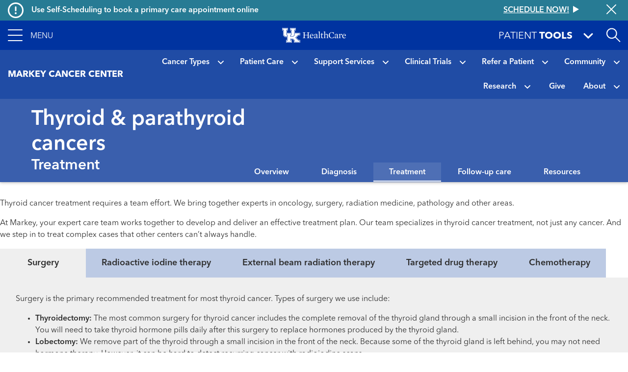

--- FILE ---
content_type: text/html; charset=UTF-8
request_url: https://ukhealthcare.uky.edu/markey-cancer-center/cancer-types/thyroid-cancer/treatment
body_size: 34376
content:
<!DOCTYPE html>
<html  lang="en" dir="ltr" prefix="content: http://purl.org/rss/1.0/modules/content/  dc: http://purl.org/dc/terms/  foaf: http://xmlns.com/foaf/0.1/  og: http://ogp.me/ns#  rdfs: http://www.w3.org/2000/01/rdf-schema#  schema: http://schema.org/  sioc: http://rdfs.org/sioc/ns#  sioct: http://rdfs.org/sioc/types#  skos: http://www.w3.org/2004/02/skos/core#  xsd: http://www.w3.org/2001/XMLSchema# ">
  <head>
    <script>
      var redirectUrl = '/unsupported-browser';
      let checkIE = function () {
        var ua = window.navigator.userAgent;

        return ua.indexOf('MSIE ') >= 0 || ua.indexOf('Trident/') >= 0;
      }

      if (
        checkIE() &&
        redirectUrl &&
        window.location.pathname != redirectUrl
      ) {
        window.location.href = redirectUrl;
      }
    </script>
    <meta charset="utf-8" />
<script>var _paq = _paq || [];(function(){var u=(("https:" == document.location.protocol) ? "https://analytics.ukhc.org/" : "http://analytics.ukhc.org/");_paq.push(["setSiteId", "13"]);_paq.push(["setTrackerUrl", u+"matomo.php"]);if (!window.matomo_search_results_active) {_paq.push(["trackPageView"]);}_paq.push(["setIgnoreClasses", ["no-tracking","colorbox"]]);_paq.push(["enableLinkTracking"]);var d=document,g=d.createElement("script"),s=d.getElementsByTagName("script")[0];g.type="text/javascript";g.defer=true;g.async=true;g.src=u+"matomo.js";s.parentNode.insertBefore(g,s);})();</script>
<meta name="description" content="Thyroid cancer treatment requires a team effort. We bring together experts in oncology, surgery, radiation medicine, pathology and other areas. At …" />
<meta name="geo.placename" content="," />
<meta name="geo.region" content="US-" />
<link rel="canonical" href="https://ukhealthcare.uky.edu/markey-cancer-center/cancer-types/thyroid-cancer/treatment" />
<link rel="image_src" href="https://ukhealthcare.uky.edu/themes/custom/ukhc/images/ukhc_seo.png" />
<meta property="og:site_name" content="UK HealthCare" />
<meta property="og:url" content="https://ukhealthcare.uky.edu/markey-cancer-center/cancer-types/thyroid-cancer/treatment" />
<meta property="og:title" content="Thyroid &amp; parathyroid cancers | Treatment" />
<meta property="og:description" content="Thyroid cancer treatment requires a team effort. We bring together experts in oncology, surgery, radiation medicine, pathology and other areas. At …" />
<meta property="og:image" content="https://ukhealthcare.uky.edu/themes/custom/ukhc/images/ukhc_seo.png" />
<meta property="og:image:width" content="700" />
<meta property="og:image:height" content="238" />
<meta property="og:image:alt" content="UK HealthCare logo" />
<meta property="og:country_name" content="United States" />
<meta name="twitter:card" content="summary_large_image" />
<meta name="twitter:title" content="Thyroid &amp; parathyroid cancers | Treatment" />
<meta name="twitter:site" content="@uk_healthcare" />
<meta name="twitter:description" content="Thyroid cancer treatment requires a team effort. We bring together experts in oncology, surgery, radiation medicine, pathology and other areas. At …" />
<meta name="twitter:image:alt" content="UK HealthCare logo" />
<meta name="twitter:image" content="https://ukhealthcare.uky.edu/themes/custom/ukhc/images/ukhc_seo.png" />
<meta name="Generator" content="Drupal 10 (https://www.drupal.org)" />
<meta name="MobileOptimized" content="width" />
<meta name="HandheldFriendly" content="true" />
<meta name="viewport" content="width=device-width, initial-scale=1, shrink-to-fit=no" />
<script type="application/ld+json">{
    "@context": "https://schema.org",
    "@graph": [
        {
            "@type": "MedicalWebPage",
            "@id": "https://ukhealthcare.uky.edu/markey-cancer-center/cancer-types/thyroid-cancer/treatment",
            "name": "Thyroid \u0026 parathyroid cancers treatment",
            "description": "Thyroid cancer treatment requires a team effort. We bring together experts in oncology, surgery, radiation medicine, pathology and other areas.  At …",
            "breadcrumb": [],
            "image": {
                "@type": "ImageObject",
                "representativeOfPage": "True",
                "url": "https://ukhealthcare.uky.edu/themes/custom/ukhc/images/ukhc_seo.png",
                "width": "700",
                "height": "238"
            },
            "about": {
                "@type": "MedicalCondition",
                "@id": "https://ukhealthcare.uky.edu/markey-cancer-center/cancer-types/thyroid-cancer",
                "name": "Thyroid \u0026 parathyroid cancers"
            }
        }
    ]
}</script>
<meta http-equiv="x-ua-compatible" content="ie=edge" />
<link rel="icon" href="/themes/custom/ukhc/favicon.ico" type="image/vnd.microsoft.icon" />
<script>window.a2a_config=window.a2a_config||{};a2a_config.callbacks=[];a2a_config.overlays=[];a2a_config.templates={};</script>

    <title>Thyroid &amp; parathyroid cancers | Treatment | UK Healthcare</title>
    <link rel="stylesheet" media="all" href="/sites/default/files/css/css_IZv-l3NWxMxGccRZYHDhliWk8_V9emhxcRGo74s41XM.css?delta=0&amp;language=en&amp;theme=ukhc&amp;include=[base64]" />
<link rel="stylesheet" media="all" href="/sites/default/files/css/css_O69wYFaotwJcJVKY1kmIr_zPnBCZki-PyfO6qXWoBAA.css?delta=1&amp;language=en&amp;theme=ukhc&amp;include=[base64]" />
<link rel="stylesheet" media="print" href="/sites/default/files/css/css_-_Xfe_4iMvLynKWOuhJB0At29QNDt27BnkQnUoqiiEg.css?delta=2&amp;language=en&amp;theme=ukhc&amp;include=[base64]" />
<link rel="stylesheet" media="all" href="/sites/default/files/css/css_ro6SxdbkaiuKJ9QAtr-i44Kac409CJ5Y5ag_qsb11sA.css?delta=3&amp;language=en&amp;theme=ukhc&amp;include=[base64]" />

        
  </head>
  <body class="layout-no-sidebars page-node-23771 path-node page-node-type-general-page">
    <a href="#main-content" class="visually-hidden focusable skip-link">
      Skip to main content
    </a>
    
      <div class="dialog-off-canvas-main-canvas" data-off-canvas-main-canvas>
    <div class="page-container notransition">
  <div class="top-nav">
              <div class="ukhc-alerts">
          <section class="region region-alerts">
    <div class="views-element-container block block-views block-views-blockalert-banner-block-alert-banner-global" id="block-views-block-alert-banner-block-alert-banner-global">
  
    
      <div class="content">
      <div><div class="view view-alert-banner view-id-alert_banner view-display-id-block_alert_banner_global js-view-dom-id-d04c7782b6a93e383d9f4f0df27db744d07945533c76fda89bfd4d878cb7c6eb">
  
    
      
  
      <div class="views-row">
    
<div  class="ukhc-alert ukhc-alert--level-1" alert-id="37186">
      <i class="far fa-exclamation-circle fa-2x"></i>
    <h6 class="ukhc-alert--headline pl-3">
    Use Self-Scheduling to book a primary care appointment online
  </h6>
  <h6 class="ukhc-alert--link">
    <a
  href="/scheduling?source=ribbon"
  class="btn btn-link"
  >
  <div class="btn-link__text">
    Schedule now!
  </div>
  <svg class="triangle-svg" fill="currentColor" xmlns="http://www.w3.org/2000/svg" width="12" height="14" viewBox="0 0 12 14">
    <path id="Triangle" d="M7,0l7,12H0Z" transform="translate(12) rotate(90)" />
  </svg>
</a>

  </h6>
  <button class="ukhc-alert--close" aria-label="Close alert">
    <i class="fal fa-times fa-2x"></i>
  </button>
</div>

  </div>


  
          </div>
</div>

    </div>
  </div>
<div class="views-element-container block block-views block-views-blockalert-banner-block-alert-banner-subsite" id="block-views-block-alert-banner-block-alert-banner-subsite">
  
    
      <div class="content">
      <div><div class="view view-alert-banner view-id-alert_banner view-display-id-block_alert_banner_subsite js-view-dom-id-66bde4758b08ea757fb2b3732420827404ffec8f937753673270186685aa93a3">
  
    
      
  
  

  
          </div>
</div>

    </div>
  </div>

  </section>

      </div>
    
                      <div
  role="banner"
  aria-label="Site header"
   class="header"
>
  <nav
    class="navbar-menu"
    role="button"
    tabindex="0"
    aria-label="Expand navigation menu"
  >
    <div class="navbar-menu__icon">
      <span></span>
      <span></span>
      <span></span>
      <span></span>
    </div>
    <span class="navbar-menu__label">Menu</span>
  </nav>
  <a
    href="/"
    class="header__logo-link"
  >
    <img
      class="header__logo"
      src="https://ukhealthcare.uky.edu/themes/custom/ukhc/images/ukhc-logo-small.png"
      alt="UK HealthCare Logo"
    />
  </a>
  <div class="flex-grow-1"></div>
  <div
    class="patient-tools-toggle notransition-onresize"
    role="button"
    tabindex="0"
  >
    <div class="pt-1">
      <span>Patient</span>
      <b>Tools</b>
    </div>
    <i class="fas fa-lg fa-angle-down"></i>
  </div>
  <div id="search-drawer">
    <div
      id="search-toggle"
      class="header-search-toggle"
      role="button"
      aria-expanded="false"
      aria-label="Open site search"
      tabindex="0"
    ></div>
  </div>
    <section class="region region-navigation">
    <div  id="block-ukhc-main-menu">
  
<div
  class="side-menu"
  data-level="0"
>
    <ul class="side-menu__items">
    <li class="side-menu__item"></li>
  </ul>
</div>
<div
  class="side-menu"
  data-level="1"
>
  <div class="side-menu__header">
    <span class="side-menu__logo-link">
      <img
        class="side-menu__logo"
        src="https://ukhealthcare.uky.edu/themes/custom/ukhc/images/ukhc-logo-small.png"
        alt="UK HealthCare Logo"
      />
    </span>
  </div>
    <div
    class="side-menu__sub"
    tabindex="-1"
  >
                    <ul id="block-ukhc-main-menu" block="block-ukhc-main-menu" class="clearfix side-menu__items">
            <li
        class="side-menu__item"
      >
                  <a href="/">
                <span class="side-menu__link-title">Home</span>
                          </a>
              </li>
            <li
        class="side-menu__item has-children"
      >
                  <div role="button" tabindex="0">
                <span class="side-menu__link-title">Find Care</span>
                  <i class="fas fa-angle-right"></i>
                                    <ul id="block-ukhc-main-menu" block="block-ukhc-main-menu" class="clearfix side-menu__items d-none">
            <li
        class="side-menu__item has-children"
      >
                  <div role="button" tabindex="0">
                <span class="side-menu__link-title">Services</span>
                  <i class="fas fa-angle-right"></i>
                                    <ul id="block-ukhc-main-menu" block="block-ukhc-main-menu" class="clearfix side-menu__items d-none">
            <li
        class="side-menu__item"
      >
                  <a href="/services">
                <span class="side-menu__link-title">All Services A-Z</span>
                          </a>
              </li>
            <li
        class="side-menu__item"
      >
                  <a href="/markey-cancer-center">
                <span class="side-menu__link-title">Markey Cancer Center</span>
                          </a>
              </li>
            <li
        class="side-menu__item"
      >
                  <a href="/gill-heart-vascular-institute">
                <span class="side-menu__link-title">Gill Heart &amp; Vascular Institute</span>
                          </a>
              </li>
            <li
        class="side-menu__item"
      >
                  <a href="/barnstable-brown-diabetes-center">
                <span class="side-menu__link-title">Barnstable Brown Diabetes Center</span>
                          </a>
              </li>
            <li
        class="side-menu__item"
      >
                  <a href="/golisano-childrens-uk">
                <span class="side-menu__link-title">Golisano Children&#039;s at UK</span>
                          </a>
              </li>
            <li
        class="side-menu__item"
      >
                  <a href="/kentucky-neuroscience-institute">
                <span class="side-menu__link-title">Kentucky Neuroscience Institute</span>
                          </a>
              </li>
            <li
        class="side-menu__item"
      >
                  <a href="/orthopaedic-surgery-sports-medicine">
                <span class="side-menu__link-title">Orthopaedic Surgery &amp; Sports Medicine</span>
                          </a>
              </li>
            <li
        class="side-menu__item"
      >
                  <a href="/digestive-health-program">
                <span class="side-menu__link-title">Digestive Health</span>
                          </a>
              </li>
            <li
        class="side-menu__item"
      >
                  <a href="/transplant-center">
                <span class="side-menu__link-title">Transplant</span>
                          </a>
              </li>
            <li
        class="side-menu__item"
      >
                  <a href="/primary-care">
                <span class="side-menu__link-title">Primary Care</span>
                          </a>
              </li>
            <li
        class="side-menu__item"
      >
                  <a href="/services/acute-urgent-care">
                <span class="side-menu__link-title">Emergency Department</span>
                          </a>
              </li>
            <li
        class="side-menu__item"
      >
                  <a href="/appointment">
                <span class="side-menu__link-title">Appointments</span>
                          </a>
              </li>
          </ul>
  
                          </div>
              </li>
            <li
        class="side-menu__item"
      >
                  <a href="/search#conditions-and-treatments/test">
                <span class="side-menu__link-title">Tests &amp; Exams</span>
                          </a>
              </li>
            <li
        class="side-menu__item"
      >
                  <a href="/search#locations">
                <span class="side-menu__link-title">Locations</span>
                          </a>
              </li>
            <li
        class="side-menu__item"
      >
                  <a href="/search#doctors">
                <span class="side-menu__link-title">Find a Doctor</span>
                          </a>
              </li>
            <li
        class="side-menu__item"
      >
                  <a href="/scheduling?source=mainmenu">
                <span class="side-menu__link-title">Schedule an Appointment</span>
                          </a>
              </li>
            <li
        class="side-menu__item"
      >
                  <a href="/mychart">
                <span class="side-menu__link-title">MyChart</span>
                          </a>
              </li>
          </ul>
  
                          </div>
              </li>
            <li
        class="side-menu__item has-children"
      >
                  <div role="button" tabindex="0">
                <span class="side-menu__link-title">Patient Resources</span>
                  <i class="fas fa-angle-right"></i>
                                    <ul id="block-ukhc-main-menu" block="block-ukhc-main-menu" class="clearfix side-menu__items d-none">
            <li
        class="side-menu__item"
      >
                  <a href="/patients-visitors/patients">
                <span class="side-menu__link-title">For Patients</span>
                          </a>
              </li>
            <li
        class="side-menu__item"
      >
                  <a href="/patients-visitors/amenities-resources">
                <span class="side-menu__link-title">Amenities &amp; Resources A-Z</span>
                          </a>
              </li>
            <li
        class="side-menu__item has-children"
      >
                  <div role="button" tabindex="0">
                <span class="side-menu__link-title">Appointment Request</span>
                  <i class="fas fa-angle-right"></i>
                                    <ul id="block-ukhc-main-menu" block="block-ukhc-main-menu" class="clearfix side-menu__items d-none">
            <li
        class="side-menu__item"
      >
                  <a href="/scheduling?source=mainmenu">
                <span class="side-menu__link-title">Schedule an appointment</span>
                          </a>
              </li>
            <li
        class="side-menu__item"
      >
                  <a href="/wellness-community/blog/appointment-reminders-now-available-text-message">
                <span class="side-menu__link-title">Appointment reminders</span>
                          </a>
              </li>
            <li
        class="side-menu__item"
      >
                  <a href="/mychart">
                <span class="side-menu__link-title">MyChart</span>
                          </a>
              </li>
            <li
        class="side-menu__item"
      >
                  <a href="/patients-visitors/patients/policies/privacy-policy">
                <span class="side-menu__link-title">Patient Notice of Privacy Practices</span>
                          </a>
              </li>
          </ul>
  
                          </div>
              </li>
            <li
        class="side-menu__item"
      >
                  <a href="/patients-visitors/patients/become-patient">
                <span class="side-menu__link-title">Become a Patient</span>
                          </a>
              </li>
            <li
        class="side-menu__item"
      >
                  <a href="/patients-visitors/patients/clinical-trials">
                <span class="side-menu__link-title">Clinical Trials</span>
                          </a>
              </li>
            <li
        class="side-menu__item"
      >
                  <a href="/patients-visitors/patients/jacobs-health-education-center">
                <span class="side-menu__link-title">Don and Cathy Jacobs Health Education Center</span>
                          </a>
              </li>
            <li
        class="side-menu__item"
      >
                  <a href="/patients-visitors/patients/interpreter-services">
                <span class="side-menu__link-title">Interpreter Services</span>
                          </a>
              </li>
            <li
        class="side-menu__item has-children"
      >
                  <div role="button" tabindex="0">
                <span class="side-menu__link-title">Insurance &amp; Billing</span>
                  <i class="fas fa-angle-right"></i>
                                    <ul id="block-ukhc-main-menu" block="block-ukhc-main-menu" class="clearfix side-menu__items d-none">
            <li
        class="side-menu__item"
      >
                  <a href="/patients-visitors/patients/payment-insurance/in-network-insurance-plans">
                <span class="side-menu__link-title">In-Network Insurance Plans</span>
                          </a>
              </li>
            <li
        class="side-menu__item"
      >
                  <a href="/patients-visitors/patients/payment-insurance/refunds">
                <span class="side-menu__link-title">Refunds</span>
                          </a>
              </li>
            <li
        class="side-menu__item"
      >
                  <a href="/mychart">
                <span class="side-menu__link-title">Visit MyChart</span>
                          </a>
              </li>
          </ul>
  
                          </div>
              </li>
            <li
        class="side-menu__item"
      >
                  <a href="/hospitals-clinics">
                <span class="side-menu__link-title">Maps &amp; Directions</span>
                          </a>
              </li>
            <li
        class="side-menu__item has-children"
      >
                  <div data-url="/patients-visitors/patients/medical-records" role="button" tabindex="0">
                <span class="side-menu__link-title">Medical Records</span>
                  <i class="fas fa-angle-right"></i>
                                    <ul id="block-ukhc-main-menu" block="block-ukhc-main-menu" class="clearfix side-menu__items d-none">
            <li
        class="side-menu__item"
      >
                  <a href="/mychart">
                <span class="side-menu__link-title">MyChart</span>
                          </a>
              </li>
          </ul>
  
                          </a>
              </li>
            <li
        class="side-menu__item"
      >
                  <a href="/patients-visitors/patients/pastoral-care">
                <span class="side-menu__link-title">Pastoral Care</span>
                          </a>
              </li>
            <li
        class="side-menu__item"
      >
                  <a href="/mychart">
                <span class="side-menu__link-title">MyChart</span>
                          </a>
              </li>
            <li
        class="side-menu__item"
      >
                  <a href="/patients-visitors/patients/office-patient-experience">
                <span class="side-menu__link-title">Office of Patient Experience</span>
                          </a>
              </li>
            <li
        class="side-menu__item"
      >
                  <a href="/search#locations?s=eJyrViosTS2qVLJSKshILMpNTK5UqgUAS8oHRg%3D%3D">
                <span class="side-menu__link-title">Pharmacy Locations</span>
                          </a>
              </li>
            <li
        class="side-menu__item has-children"
      >
                  <div data-url="/patients-visitors/patients/policies" role="button" tabindex="0">
                <span class="side-menu__link-title">Policy</span>
                  <i class="fas fa-angle-right"></i>
                                    <ul id="block-ukhc-main-menu" block="block-ukhc-main-menu" class="clearfix side-menu__items d-none">
            <li
        class="side-menu__item"
      >
                  <a href="/pharmacy-services/patients/advance-directives">
                <span class="side-menu__link-title">About Advance Directives</span>
                          </a>
              </li>
            <li
        class="side-menu__item"
      >
                  <a href="/patients-visitors/patients/policies/privacy-policy">
                <span class="side-menu__link-title">Privacy Policy</span>
                          </a>
              </li>
            <li
        class="side-menu__item"
      >
                  <a href="/patients-visitors/patients/notice-nondiscrimination">
                <span class="side-menu__link-title">Notice of Nondiscrimination for UK Health Programs &amp; Activities</span>
                          </a>
              </li>
          </ul>
  
                          </a>
              </li>
            <li
        class="side-menu__item has-children"
      >
                  <div data-url="/blog" role="button" tabindex="0">
                <span class="side-menu__link-title">HealthMatters Blog</span>
                  <i class="fas fa-angle-right"></i>
                                    <ul id="block-ukhc-main-menu" block="block-ukhc-main-menu" class="clearfix side-menu__items d-none">
            <li
        class="side-menu__item"
      >
                  <a href="/email">
                <span class="side-menu__link-title">Subscribe to HealthMatters</span>
                          </a>
              </li>
          </ul>
  
                          </a>
              </li>
            <li
        class="side-menu__item"
      >
                  <a href="/wellness-community">
                <span class="side-menu__link-title">Wellness &amp; Community</span>
                          </a>
              </li>
            <li
        class="side-menu__item"
      >
                  <a href="/food-health-alliance">
                <span class="side-menu__link-title">Food as Health Alliance</span>
                          </a>
              </li>
          </ul>
  
                          </div>
              </li>
            <li
        class="side-menu__item has-children"
      >
                  <div role="button" tabindex="0">
                <span class="side-menu__link-title">Visitor Resources</span>
                  <i class="fas fa-angle-right"></i>
                                    <ul id="block-ukhc-main-menu" block="block-ukhc-main-menu" class="clearfix side-menu__items d-none">
            <li
        class="side-menu__item"
      >
                  <a href="/patients-visitors/visitors">
                <span class="side-menu__link-title">For Visitors</span>
                          </a>
              </li>
            <li
        class="side-menu__item"
      >
                  <a href="/patients-visitors/amenities-resources">
                <span class="side-menu__link-title">Amenities &amp; Resources A-Z</span>
                          </a>
              </li>
            <li
        class="side-menu__item"
      >
                  <a href="/patients-visitors/visitors/food-lodging">
                <span class="side-menu__link-title">Food &amp; Lodging</span>
                          </a>
              </li>
            <li
        class="side-menu__item has-children"
      >
                  <div data-url="/patients-visitors/patients/payment-insurance/in-network-insurance-plans" role="button" tabindex="0">
                <span class="side-menu__link-title">Insurance &amp; Billing</span>
                  <i class="fas fa-angle-right"></i>
                                    <ul id="block-ukhc-main-menu" block="block-ukhc-main-menu" class="clearfix side-menu__items d-none">
            <li
        class="side-menu__item"
      >
                  <a href="/patients-visitors/patients/payment-insurance">
                <span class="side-menu__link-title">Pay your bill</span>
                          </a>
              </li>
          </ul>
  
                          </a>
              </li>
            <li
        class="side-menu__item"
      >
                  <a href="/hospitals-clinics">
                <span class="side-menu__link-title">Maps &amp; Directions</span>
                          </a>
              </li>
            <li
        class="side-menu__item"
      >
                  <a href="/patients-visitors/visitors#section-45181">
                <span class="side-menu__link-title">Patient&#039;s Condition &amp; Phone Number</span>
                          </a>
              </li>
            <li
        class="side-menu__item"
      >
                  <a href="/search#locations?s=eJyrViosTS2qVLJSKshILMpNTK5UqgUAS8oHRg%3D%3D">
                <span class="side-menu__link-title">Pharmacy Locations</span>
                          </a>
              </li>
            <li
        class="side-menu__item has-children"
      >
                  <div role="button" tabindex="0">
                <span class="side-menu__link-title">Policy</span>
                  <i class="fas fa-angle-right"></i>
                                    <ul id="block-ukhc-main-menu" block="block-ukhc-main-menu" class="clearfix side-menu__items d-none">
            <li
        class="side-menu__item"
      >
                  <a href="/pharmacy-services/patients/advance-directives">
                <span class="side-menu__link-title">About Advance Directives</span>
                          </a>
              </li>
            <li
        class="side-menu__item"
      >
                  <a href="/patients-visitors/patients/policies#section-43471">
                <span class="side-menu__link-title">About AIDS</span>
                          </a>
              </li>
            <li
        class="side-menu__item"
      >
                  <a href="/patients-visitors/patients/policies/privacy-policy">
                <span class="side-menu__link-title">Privacy Policy</span>
                          </a>
              </li>
            <li
        class="side-menu__item"
      >
                  <a href="/patients-visitors/patients/policies#section-43501">
                <span class="side-menu__link-title">Tobacco Free Policy</span>
                          </a>
              </li>
            <li
        class="side-menu__item"
      >
                  <a href="/sites/default/files/authorizations-and-agreements-050619.pdf">
                <span class="side-menu__link-title">Authorizations &amp; agreements</span>
                          </a>
              </li>
            <li
        class="side-menu__item"
      >
                  <a href="/sites/default/files/authorizations-and-agreements-spanish_1.pdf">
                <span class="side-menu__link-title">Autorizaciones y Convenios</span>
                          </a>
              </li>
            <li
        class="side-menu__item"
      >
                  <a href="/patients-visitors/patients/notice-nondiscrimination">
                <span class="side-menu__link-title">Notice of Nondiscrimination for UK Health Programs &amp; Activities</span>
                          </a>
              </li>
          </ul>
  
                          </div>
              </li>
            <li
        class="side-menu__item has-children"
      >
                  <div data-url="/patients-visitors/visitors/patient-mail-flowers-gifts" role="button" tabindex="0">
                <span class="side-menu__link-title">Sending Gifts &amp; Flowers</span>
                  <i class="fas fa-angle-right"></i>
                                    <ul id="block-ukhc-main-menu" block="block-ukhc-main-menu" class="clearfix side-menu__items d-none">
            <li
        class="side-menu__item"
      >
                  <a href="/markey-cancer-center/cancer-support-services/e-greeting">
                <span class="side-menu__link-title">Mail &amp; eGreetings</span>
                          </a>
              </li>
          </ul>
  
                          </a>
              </li>
            <li
        class="side-menu__item"
      >
                  <a href="/philanthropy/expressions-of-gratitude">
                <span class="side-menu__link-title">Thank a Great Provider</span>
                          </a>
              </li>
          </ul>
  
                          </div>
              </li>
            <li
        class="side-menu__item has-children"
      >
                  <div role="button" tabindex="0">
                <span class="side-menu__link-title">Provider Resources</span>
                  <i class="fas fa-angle-right"></i>
                                    <ul id="block-ukhc-main-menu" block="block-ukhc-main-menu" class="clearfix side-menu__items d-none">
            <li
        class="side-menu__item"
      >
                  <a href="/referral">
                <span class="side-menu__link-title">Refer a Patient</span>
                          </a>
              </li>
            <li
        class="side-menu__item"
      >
                  <a href="/search#doctors">
                <span class="side-menu__link-title">Find a Doctor</span>
                          </a>
              </li>
            <li
        class="side-menu__item has-children"
      >
                  <div role="button" tabindex="0">
                <span class="side-menu__link-title">Provider Portal</span>
                  <i class="fas fa-angle-right"></i>
                                    <ul id="block-ukhc-main-menu" block="block-ukhc-main-menu" class="clearfix side-menu__items d-none">
            <li
        class="side-menu__item"
      >
                  <a href="/medical-professionals/physician-portal">
                <span class="side-menu__link-title">Learn More</span>
                          </a>
              </li>
            <li
        class="side-menu__item"
      >
                  <a href="https://link.uky.edu/EpicCareLink/common/account_request_main.asp">
                <span class="side-menu__link-title">Request a Login</span>
                          </a>
              </li>
          </ul>
  
                          </div>
              </li>
            <li
        class="side-menu__item has-children"
      >
                  <div role="button" tabindex="0">
                <span class="side-menu__link-title">Employee Resources</span>
                  <i class="fas fa-angle-right"></i>
                                    <ul id="block-ukhc-main-menu" block="block-ukhc-main-menu" class="clearfix side-menu__items d-none">
            <li
        class="side-menu__item"
      >
                  <a href="https://theloop.ukhc.org/login?returnUrl=/Interact/Pages/Content/Document.aspx%3Fid%3D3254">
                <span class="side-menu__link-title">CareWeb</span>
                          </a>
              </li>
            <li
        class="side-menu__item"
      >
                  <a href="/staff/corporate-compliance">
                <span class="side-menu__link-title">Corporate Compliance</span>
                          </a>
              </li>
            <li
        class="side-menu__item"
      >
                  <a href="mailto:itshelpdesk@uky.edu">
                <span class="side-menu__link-title">Information Technology</span>
                          </a>
              </li>
            <li
        class="side-menu__item"
      >
                  <a href="/doctors-providers/manage-your-profile-photo">
                <span class="side-menu__link-title">Manage Your Profile</span>
                          </a>
              </li>
            <li
        class="side-menu__item"
      >
                  <a href="/staff/brand-strategy">
                <span class="side-menu__link-title">Brand Strategy</span>
                          </a>
              </li>
            <li
        class="side-menu__item"
      >
                  <a href="/university-health-service/employee-health">
                <span class="side-menu__link-title">Employee Health</span>
                          </a>
              </li>
            <li
        class="side-menu__item"
      >
                  <a href="/EnterpriseLearning">
                <span class="side-menu__link-title">Enterprise Learning</span>
                          </a>
              </li>
            <li
        class="side-menu__item"
      >
                  <a href="https://www.uky.edu/hr/home">
                <span class="side-menu__link-title">UK Human Resources</span>
                          </a>
              </li>
            <li
        class="side-menu__item"
      >
                  <a href="https://www.uky.edu/linkblue/">
                <span class="side-menu__link-title">Link Blue</span>
                          </a>
              </li>
            <li
        class="side-menu__item"
      >
                  <a href="/directory">
                <span class="side-menu__link-title">Department Phone Directory</span>
                          </a>
              </li>
            <li
        class="side-menu__item"
      >
                  <a href="/quality-safety">
                <span class="side-menu__link-title">Quality &amp; Safety</span>
                          </a>
              </li>
          </ul>
  
                          </div>
              </li>
            <li
        class="side-menu__item has-children"
      >
                  <div data-url="/research" role="button" tabindex="0">
                <span class="side-menu__link-title">Research</span>
                  <i class="fas fa-angle-right"></i>
                                    <ul id="block-ukhc-main-menu" block="block-ukhc-main-menu" class="clearfix side-menu__items d-none">
            <li
        class="side-menu__item"
      >
                  <a href="/markey-cancer-center/clinical-trials">
                <span class="side-menu__link-title">Cancer Clinical Trials</span>
                          </a>
              </li>
          </ul>
  
                          </a>
              </li>
            <li
        class="side-menu__item has-children"
      >
                  <div data-url="/doctors-providers/advanced-practice-providers" role="button" tabindex="0">
                <span class="side-menu__link-title">Advanced Practice Providers</span>
                  <i class="fas fa-angle-right"></i>
                                    <ul id="block-ukhc-main-menu" block="block-ukhc-main-menu" class="clearfix side-menu__items d-none">
            <li
        class="side-menu__item"
      >
                  <a href="/doctors-providers/advanced-practice-providers/directory">
                <span class="side-menu__link-title">Directory</span>
                          </a>
              </li>
            <li
        class="side-menu__item"
      >
                  <a href="/doctors-providers/advanced-practice-providers/resources">
                <span class="side-menu__link-title">Resources</span>
                          </a>
              </li>
          </ul>
  
                          </a>
              </li>
            <li
        class="side-menu__item"
      >
                  <a href="/bioethics-program">
                <span class="side-menu__link-title">Bioethics</span>
                          </a>
              </li>
            <li
        class="side-menu__item"
      >
                  <a href="/golisano-childrens-uk/services/emergency-urgent-care/emergency-transport">
                <span class="side-menu__link-title">Emergency Transport</span>
                          </a>
              </li>
            <li
        class="side-menu__item"
      >
                  <a href="/doctors-providers/physician-liaison-program">
                <span class="side-menu__link-title">Physician Liaison Program</span>
                          </a>
              </li>
            <li
        class="side-menu__item"
      >
                  <a href="/doctors-providers/provider-resources/ukmds">
                <span class="side-menu__link-title">UK•MDs Medical Contact Center</span>
                          </a>
              </li>
            <li
        class="side-menu__item"
      >
                  <a href="/employment-uk-healthcare">
                <span class="side-menu__link-title">Employment</span>
                          </a>
              </li>
          </ul>
  
                          </div>
              </li>
            <li
        class="side-menu__item has-children"
      >
                  <div data-url="/doctors-providers/nursing" role="button" tabindex="0">
                <span class="side-menu__link-title">Nursing</span>
                  <i class="fas fa-angle-right"></i>
                                    <ul id="block-ukhc-main-menu" block="block-ukhc-main-menu" class="clearfix side-menu__items d-none">
            <li
        class="side-menu__item"
      >
                  <a href="/doctors-providers/nursing/strategic-plan/mission-vision-values-philosophy">
                <span class="side-menu__link-title">Mission/Vision</span>
                          </a>
              </li>
            <li
        class="side-menu__item"
      >
                  <a href="/doctors-providers/nursing/leadership">
                <span class="side-menu__link-title">Leadership</span>
                          </a>
              </li>
            <li
        class="side-menu__item has-children"
      >
                  <div data-url="/doctors-providers/nursing/positions" role="button" tabindex="0">
                <span class="side-menu__link-title">Employment</span>
                  <i class="fas fa-angle-right"></i>
                                    <ul id="block-ukhc-main-menu" block="block-ukhc-main-menu" class="clearfix side-menu__items d-none">
            <li
        class="side-menu__item"
      >
                  <a href="/eastern-state-hospital/careers-volunteer">
                <span class="side-menu__link-title">Employment at Eastern State Hospital</span>
                          </a>
              </li>
          </ul>
  
                          </a>
              </li>
            <li
        class="side-menu__item has-children"
      >
                  <div data-url="/doctors-providers/nursing/nursing-education" role="button" tabindex="0">
                <span class="side-menu__link-title">Education</span>
                  <i class="fas fa-angle-right"></i>
                                    <ul id="block-ukhc-main-menu" block="block-ukhc-main-menu" class="clearfix side-menu__items d-none">
            <li
        class="side-menu__item"
      >
                  <a href="/doctors-providers/nursing/nursing-education/residency-program">
                <span class="side-menu__link-title">Nurse Residency Program</span>
                          </a>
              </li>
            <li
        class="side-menu__item"
      >
                  <a href="/doctors-providers/nursing/nursing-education/continuing-education">
                <span class="side-menu__link-title">Continuing Nursing Education</span>
                          </a>
              </li>
            <li
        class="side-menu__item"
      >
                  <a href="/doctors-providers/nursing/nursing-education/staff-development">
                <span class="side-menu__link-title">Nursing Staff Development</span>
                          </a>
              </li>
            <li
        class="side-menu__item"
      >
                  <a href="/doctors-providers/nursing/nursing-education/registered-nurse-internships">
                <span class="side-menu__link-title">Registered Nurse (RN) Internships</span>
                          </a>
              </li>
            <li
        class="side-menu__item"
      >
                  <a href="/doctors-providers/nursing/nursing-education/snap">
                <span class="side-menu__link-title">Student Nurse Academic Practicum (SNAP)</span>
                          </a>
              </li>
            <li
        class="side-menu__item"
      >
                  <a href="/doctors-providers/nursing/nursing-education/tuition-assistance">
                <span class="side-menu__link-title">Tuition Reimbursement</span>
                          </a>
              </li>
          </ul>
  
                          </a>
              </li>
            <li
        class="side-menu__item has-children"
      >
                  <div role="button" tabindex="0">
                <span class="side-menu__link-title">Patient Care Areas</span>
                  <i class="fas fa-angle-right"></i>
                                    <ul id="block-ukhc-main-menu" block="block-ukhc-main-menu" class="clearfix side-menu__items d-none">
            <li
        class="side-menu__item"
      >
                  <a href="/doctors-providers/nursing/nursing-patient-care-areas/acute-care">
                <span class="side-menu__link-title">Acute Care Nursing</span>
                          </a>
              </li>
            <li
        class="side-menu__item"
      >
                  <a href="/doctors-providers/nursing/nursing-patient-care-areas/behavioral-health">
                <span class="side-menu__link-title">Behavioral Health Nurse Services</span>
                          </a>
              </li>
            <li
        class="side-menu__item"
      >
                  <a href="/doctors-providers/nursing/nursing-patient-care-areas/central-monitoring-system">
                <span class="side-menu__link-title">Central Monitoring System</span>
                          </a>
              </li>
            <li
        class="side-menu__item"
      >
                  <a href="/doctors-providers/nursing/nursing-patient-care-areas/critical-care">
                <span class="side-menu__link-title">Critical Care Nursing</span>
                          </a>
              </li>
            <li
        class="side-menu__item"
      >
                  <a href="/doctors-providers/nursing/nursing-patient-care-areas/emergency-services">
                <span class="side-menu__link-title">Emergency Services</span>
                          </a>
              </li>
            <li
        class="side-menu__item"
      >
                  <a href="/doctors-providers/nursing/nursing-patient-care-areas/maternal-care">
                <span class="side-menu__link-title">Maternal Care Area Nursing</span>
                          </a>
              </li>
            <li
        class="side-menu__item"
      >
                  <a href="/medical-professionals/nursing/nursing-patient-care-areas/cancer">
                <span class="side-menu__link-title">Markey Cancer Center Nursing</span>
                          </a>
              </li>
            <li
        class="side-menu__item"
      >
                  <a href="/doctors-providers/nursing/nursing-patient-care-areas/golisano-childrens-uk">
                <span class="side-menu__link-title">Nursing at Golisano Children&#039;s at UK</span>
                          </a>
              </li>
            <li
        class="side-menu__item"
      >
                  <a href="/doctors-providers/nursing/nursing-patient-care-areas/per-diem">
                <span class="side-menu__link-title">Per Diem Nursing Pool</span>
                          </a>
              </li>
            <li
        class="side-menu__item"
      >
                  <a href="/doctors-providers/nursing/nursing-patient-care-areas/perioperative">
                <span class="side-menu__link-title">Perioperative Nursing Services</span>
                          </a>
              </li>
            <li
        class="side-menu__item"
      >
                  <a href="/doctors-providers/nursing/nursing-patient-care-areas/rapid-response">
                <span class="side-menu__link-title">Rapid Response Nursing Teams</span>
                          </a>
              </li>
            <li
        class="side-menu__item"
      >
                  <a href="/doctors-providers/nursing/nursing-patient-care-areas/special-services">
                <span class="side-menu__link-title">Nursing Special Services</span>
                          </a>
              </li>
            <li
        class="side-menu__item"
      >
                  <a href="/doctors-providers/nursing/nursing-patient-care-areas/transplant">
                <span class="side-menu__link-title">Ambulatory Care Nursing Services</span>
                          </a>
              </li>
          </ul>
  
                          </div>
              </li>
            <li
        class="side-menu__item has-children"
      >
                  <div data-url="https://ukhealthcare.uky.edu/doctors-providers/nursing/nursing-professional-practice" role="button" tabindex="0">
                <span class="side-menu__link-title">Professional Practice</span>
                  <i class="fas fa-angle-right"></i>
                                    <ul id="block-ukhc-main-menu" block="block-ukhc-main-menu" class="clearfix side-menu__items d-none">
            <li
        class="side-menu__item"
      >
                  <a href="/doctors-providers/nursing/nursing-patient-care-areas/advanced-practice">
                <span class="side-menu__link-title">Advanced Practice</span>
                          </a>
              </li>
            <li
        class="side-menu__item"
      >
                  <a href="/medical-professionals/nursing/nursing-professional-practice/care-delivery-model">
                <span class="side-menu__link-title">Care Delivery Model</span>
                          </a>
              </li>
            <li
        class="side-menu__item"
      >
                  <a href="/doctors-providers/nursing/nursing-professional-practice/certifications">
                <span class="side-menu__link-title">Certifications</span>
                          </a>
              </li>
            <li
        class="side-menu__item"
      >
                  <a href="/doctors-providers/nursing/career-center">
                <span class="side-menu__link-title">Career Center</span>
                          </a>
              </li>
            <li
        class="side-menu__item"
      >
                  <a href="/doctors-providers/nursing/nursing-professional-practice/clinical-nurse-expert">
                <span class="side-menu__link-title">Clinical Nurse Expert</span>
                          </a>
              </li>
            <li
        class="side-menu__item"
      >
                  <a href="/doctors-providers/nursing/community-outreach">
                <span class="side-menu__link-title">Community Outreach</span>
                          </a>
              </li>
            <li
        class="side-menu__item"
      >
                  <a href="/doctors-providers/nursing/nursing-professional-practice/professional-advancement">
                <span class="side-menu__link-title">Professional Advancement</span>
                          </a>
              </li>
            <li
        class="side-menu__item"
      >
                  <a href="/doctors-providers/nursing/nursing-professional-practice/professional-practice-model">
                <span class="side-menu__link-title">Professional Practice Model</span>
                          </a>
              </li>
            <li
        class="side-menu__item"
      >
                  <a href="/doctors-providers/nursing/nursing-professional-practice/research">
                <span class="side-menu__link-title">Research</span>
                          </a>
              </li>
            <li
        class="side-menu__item"
      >
                  <a href="/doctors-providers/nursing/nursing-professional-practice/service-line-triads">
                <span class="side-menu__link-title">Service Line Triads</span>
                          </a>
              </li>
          </ul>
  
                          </a>
              </li>
          </ul>
  
                          </a>
              </li>
            <li
        class="side-menu__item"
      >
                  <a href="/search#locations">
                <span class="side-menu__link-title">Locations</span>
                          </a>
              </li>
            <li
        class="side-menu__item has-children"
      >
                  <div role="button" tabindex="0">
                <span class="side-menu__link-title">Research</span>
                  <i class="fas fa-angle-right"></i>
                                    <ul id="block-ukhc-main-menu" block="block-ukhc-main-menu" class="clearfix side-menu__items d-none">
            <li
        class="side-menu__item"
      >
                  <a href="/research">
                <span class="side-menu__link-title">UK HealthCare Research</span>
                          </a>
              </li>
            <li
        class="side-menu__item has-children"
      >
                  <div role="button" tabindex="0">
                <span class="side-menu__link-title">Research Centers</span>
                  <i class="fas fa-angle-right"></i>
                                    <ul id="block-ukhc-main-menu" block="block-ukhc-main-menu" class="clearfix side-menu__items d-none">
            <li
        class="side-menu__item"
      >
                  <a href="/genomics-core-laboratory">
                <span class="side-menu__link-title">Genomics Core Laboratory</span>
                          </a>
              </li>
            <li
        class="side-menu__item"
      >
                  <a href="/uk-sanders-brown-center-aging">
                <span class="side-menu__link-title">Sanders-Brown Center on Aging</span>
                          </a>
              </li>
          </ul>
  
                          </div>
              </li>
            <li
        class="side-menu__item"
      >
                  <a href="/patients-visitors/patients/clinical-trials">
                <span class="side-menu__link-title">Clinical Trials</span>
                          </a>
              </li>
            <li
        class="side-menu__item"
      >
                  <a href="/researchers">
                <span class="side-menu__link-title">Cancer Researcher Directory</span>
                          </a>
              </li>
          </ul>
  
                          </div>
              </li>
            <li
        class="side-menu__item has-children"
      >
                  <div role="button" tabindex="0">
                <span class="side-menu__link-title">About</span>
                  <i class="fas fa-angle-right"></i>
                                    <ul id="block-ukhc-main-menu" block="block-ukhc-main-menu" class="clearfix side-menu__items d-none">
            <li
        class="side-menu__item has-children"
      >
                  <div data-url="/about" role="button" tabindex="0">
                <span class="side-menu__link-title">About UK HealthCare</span>
                  <i class="fas fa-angle-right"></i>
                                    <ul id="block-ukhc-main-menu" block="block-ukhc-main-menu" class="clearfix side-menu__items d-none">
            <li
        class="side-menu__item"
      >
                  <a href="/about/leadership">
                <span class="side-menu__link-title">Leadership</span>
                          </a>
              </li>
          </ul>
  
                          </a>
              </li>
            <li
        class="side-menu__item"
      >
                  <a href="/directory">
                <span class="side-menu__link-title">Directory</span>
                          </a>
              </li>
            <li
        class="side-menu__item"
      >
                  <a href="/employment-uk-healthcare">
                <span class="side-menu__link-title">Employment</span>
                          </a>
              </li>
            <li
        class="side-menu__item"
      >
                  <a href="/making-difference">
                <span class="side-menu__link-title">Making a Difference</span>
                          </a>
              </li>
            <li
        class="side-menu__item has-children"
      >
                  <div data-url="/quality-safety" role="button" tabindex="0">
                <span class="side-menu__link-title">Quality &amp; Safety</span>
                  <i class="fas fa-angle-right"></i>
                                    <ul id="block-ukhc-main-menu" block="block-ukhc-main-menu" class="clearfix side-menu__items d-none">
            <li
        class="side-menu__item"
      >
                  <a href="/quality-safety/awards">
                <span class="side-menu__link-title">Awards &amp; Recognitions</span>
                          </a>
              </li>
          </ul>
  
                          </a>
              </li>
            <li
        class="side-menu__item"
      >
                  <a href="/strategic-plan-2025">
                <span class="side-menu__link-title">Strategic Plan</span>
                          </a>
              </li>
            <li
        class="side-menu__item has-children"
      >
                  <div role="button" tabindex="0">
                <span class="side-menu__link-title">Arts in HealthCare</span>
                  <i class="fas fa-angle-right"></i>
                                    <ul id="block-ukhc-main-menu" block="block-ukhc-main-menu" class="clearfix side-menu__items d-none">
            <li
        class="side-menu__item"
      >
                  <a href="/arts-in-healthcare/visual-arts">
                <span class="side-menu__link-title">Visual Arts</span>
                          </a>
              </li>
            <li
        class="side-menu__item"
      >
                  <a href="/arts-in-healthcare/performing-arts">
                <span class="side-menu__link-title">Performing Arts</span>
                          </a>
              </li>
            <li
        class="side-menu__item"
      >
                  <a href="/arts-in-healthcare/about">
                <span class="side-menu__link-title">About Us</span>
                          </a>
              </li>
          </ul>
  
                          </div>
              </li>
            <li
        class="side-menu__item has-children"
      >
                  <div role="button" tabindex="0">
                <span class="side-menu__link-title">Volunteer or Observe</span>
                  <i class="fas fa-angle-right"></i>
                                    <ul id="block-ukhc-main-menu" block="block-ukhc-main-menu" class="clearfix side-menu__items d-none">
            <li
        class="side-menu__item"
      >
                  <a href="/wellness-community/volunteer-observe/volunteer">
                <span class="side-menu__link-title">Learn about volunteering</span>
                          </a>
              </li>
            <li
        class="side-menu__item"
      >
                  <a href="/wellness-community/volunteer-observe/observation-learning-experience">
                <span class="side-menu__link-title">Office of Observation and Learning Experience</span>
                          </a>
              </li>
          </ul>
  
                          </div>
              </li>
            <li
        class="side-menu__item"
      >
                  <a href="/health-disparities">
                <span class="side-menu__link-title">Health Disparities</span>
                          </a>
              </li>
            <li
        class="side-menu__item"
      >
                  <a href="/about/healthcare-jumpstart-program">
                <span class="side-menu__link-title">Healthcare Jumpstart Program</span>
                          </a>
              </li>
            <li
        class="side-menu__item"
      >
                  <a href="/philanthropy">
                <span class="side-menu__link-title">Philanthropy</span>
                          </a>
              </li>
            <li
        class="side-menu__item"
      >
                  <a href="/about/scholarships">
                <span class="side-menu__link-title">Scholarships</span>
                          </a>
              </li>
            <li
        class="side-menu__item has-children"
      >
                  <div role="button" tabindex="0">
                <span class="side-menu__link-title">Dietetics Internship</span>
                  <i class="fas fa-angle-right"></i>
                                    <ul id="block-ukhc-main-menu" block="block-ukhc-main-menu" class="clearfix side-menu__items d-none">
            <li
        class="side-menu__item"
      >
                  <a href="/dietetics-internship-program/curriculum">
                <span class="side-menu__link-title">Curriculum</span>
                          </a>
              </li>
            <li
        class="side-menu__item"
      >
                  <a href="/dietetics-internship-program/about-us">
                <span class="side-menu__link-title">About Us</span>
                          </a>
              </li>
            <li
        class="side-menu__item"
      >
                  <a href="/dietetics-internship-program/application-process">
                <span class="side-menu__link-title">Application Process</span>
                          </a>
              </li>
            <li
        class="side-menu__item"
      >
                  <a href="/dietetics-internship-program/how-become-registered-dietitian">
                <span class="side-menu__link-title">How to become a RD</span>
                          </a>
              </li>
            <li
        class="side-menu__item"
      >
                  <a href="/dietetics-internship-program/about-us/contact-information">
                <span class="side-menu__link-title">Contact</span>
                          </a>
              </li>
            <li
        class="side-menu__item"
      >
                  <a href="/dietetics-internship-program#section-2386">
                <span class="side-menu__link-title">Accreditation</span>
                          </a>
              </li>
            <li
        class="side-menu__item"
      >
                  <a href="/dietetics-internship-program/about-us/facilities">
                <span class="side-menu__link-title">Tour facility</span>
                          </a>
              </li>
          </ul>
  
                          </div>
              </li>
            <li
        class="side-menu__item has-children"
      >
                  <div role="button" tabindex="0">
                <span class="side-menu__link-title">News</span>
                  <i class="fas fa-angle-right"></i>
                                    <ul id="block-ukhc-main-menu" block="block-ukhc-main-menu" class="clearfix side-menu__items d-none">
            <li
        class="side-menu__item"
      >
                  <a href="/blog">
                <span class="side-menu__link-title">Blog</span>
                          </a>
              </li>
            <li
        class="side-menu__item"
      >
                  <a href="/extraordinary-people">
                <span class="side-menu__link-title">Patient Stories</span>
                          </a>
              </li>
          </ul>
  
                          </div>
              </li>
          </ul>
  
                          </div>
              </li>
            <li
        class="side-menu__item has-children"
      >
                  <div role="button" tabindex="0">
                <span class="side-menu__link-title">Contact</span>
                  <i class="fas fa-angle-right"></i>
                                    <ul id="block-ukhc-main-menu" block="block-ukhc-main-menu" class="clearfix side-menu__items d-none">
            <li
        class="side-menu__item"
      >
                  <a href="/appointment">
                <span class="side-menu__link-title">Request an Appointment</span>
                          </a>
              </li>
            <li
        class="side-menu__item"
      >
                  <a href="/patients-visitors/patients/medical-records">
                <span class="side-menu__link-title">Medical Records</span>
                          </a>
              </li>
            <li
        class="side-menu__item"
      >
                  <a href="/daisy">
                <span class="side-menu__link-title">Daisy Award Nomination Form</span>
                          </a>
              </li>
            <li
        class="side-menu__item"
      >
                  <a href="/awards-programs/bee-award-nominations">
                <span class="side-menu__link-title">BEE Award Nomination Form</span>
                          </a>
              </li>
          </ul>
  
                          </div>
              </li>
            <li
        class="side-menu__item has-children"
      >
                  <div role="button" tabindex="0">
                <span class="side-menu__link-title">Community Commitment</span>
                  <i class="fas fa-angle-right"></i>
                                    <ul id="block-ukhc-main-menu" block="block-ukhc-main-menu" class="clearfix side-menu__items d-none">
            <li
        class="side-menu__item"
      >
                  <a href="/community-commitment">
                <span class="side-menu__link-title">Community Commitment</span>
                          </a>
              </li>
            <li
        class="side-menu__item"
      >
                  <a href="/wellness-community/ces">
                <span class="side-menu__link-title">Cooperative Extension Service</span>
                          </a>
              </li>
            <li
        class="side-menu__item"
      >
                  <a href="/wellness-community/community-support">
                <span class="side-menu__link-title">Community Resources</span>
                          </a>
              </li>
            <li
        class="side-menu__item"
      >
                  <a href="/office-opioid-safety">
                <span class="side-menu__link-title">Office of Opioid Safety</span>
                          </a>
              </li>
            <li
        class="side-menu__item"
      >
                  <a href="/safe-kids-fayette-county">
                <span class="side-menu__link-title">Safe Kids Fayette County</span>
                          </a>
              </li>
            <li
        class="side-menu__item"
      >
                  <a href="/digital">
                <span class="side-menu__link-title">UKHC Digital Platforms</span>
                          </a>
              </li>
          </ul>
  
                          </div>
              </li>
            <li
        class="side-menu__item has-children"
      >
                  <div role="button" tabindex="0">
                <span class="side-menu__link-title">MyChart</span>
                  <i class="fas fa-angle-right"></i>
                                    <ul id="block-ukhc-main-menu" block="block-ukhc-main-menu" class="clearfix side-menu__items d-none">
            <li
        class="side-menu__item"
      >
                  <a href="/mychart">
                <span class="side-menu__link-title">Learn about MyChart</span>
                          </a>
              </li>
            <li
        class="side-menu__item"
      >
                  <a href="https://mychart.uky.edu/MyChart/Authentication/Login">
                <span class="side-menu__link-title">Log in to MyChart</span>
                          </a>
              </li>
            <li
        class="side-menu__item"
      >
                  <a href="https://mychart.uky.edu/MyChart/signup">
                <span class="side-menu__link-title">Request a MyChart account</span>
                          </a>
              </li>
            <li
        class="side-menu__item"
      >
                  <a href="/patients-visitors/portal/proxy">
                <span class="side-menu__link-title">Proxy accounts</span>
                          </a>
              </li>
          </ul>
  
                          </div>
              </li>
            <li
        class="side-menu__item"
      >
                  <a href="/doctors">
                <span class="side-menu__link-title">Find a Doctor</span>
                          </a>
              </li>
            <li
        class="side-menu__item"
      >
                  <a href="/appointment">
                <span class="side-menu__link-title">Appointment</span>
                          </a>
              </li>
          </ul>
  
  </div>
</div>
<div
  class="side-menu"
  data-level="2"
>
  <div class="side-menu__header">
    <span
      class="side-menu__back"
      role="button"
      tabindex="-1"
    >
      <i class="fal fa-2x fa-angle-left"></i>
      Back
    </span>
  </div>
  <div class="side-menu__sub-header">
    <h3></h3>
    <div class="ukhc__divider"></div>
  </div>
  <div
    class="side-menu__sub"
    tabindex="-1"
  ></div>
</div>
<div
  class="side-menu"
  data-level="3"
>
  <div class="side-menu__header">
    <span
      class="side-menu__back"
      role="button"
      tabindex="-1"
    >
      <i class="fal fa-2x fa-angle-left"></i>
      Back
    </span>
  </div>
  <div class="side-menu__sub-header">
    <h3></h3>
    <div class="ukhc__divider"></div>
  </div>
  <div
    class="side-menu__sub"
    tabindex="-1"
  ></div>
</div>


</div>

  </section>

  <div class="patient-tools notransition-onresize">
    <div class="patient-tools__item">
      Request an
      <h4>Appointment</h4>
      <a
        href="/scheduling?source=patienttools"
        class="btn"
      >
        Request Appointment
      </a>
    </div>
    <div class="patient-tools__item">
      Find a
      <h4>Doctor</h4>
      <a
        href="/search/#doctors"
        class="btn"
      >
        Search Doctors
      </a>
    </div>
    <div class="patient-tools__item">
      Log in to
      <h4>MyChart</h4>
      <a
        href="https://mychart.uky.edu/"
        class="btn"
      >
        Login
      </a>
    </div>
    <small class="text-left">
      <a
        href="/mychart"
      > Learn More
      </a>
      |
      <a
        href="/mychart#section-145206"
      > Request a Login
      </a>
    </small>
  </div>
</div>
          
      <section class="region region-subsite-navigation">
    <div class="views-element-container block block-views block-views-blocksubsite-menu-block-1" id="block-views-block-subsite-menu-block-1">
  
    
      <div class="content">
      <div><div class="view view-subsite-menu view-id-subsite_menu view-display-id-block_1 js-view-dom-id-05fa66b9711cdd1975f83b1eab342b37d5917d30a3429a90fd0dd3424798bb32">
  
    
      
  
  <nav  class="subnav subnav--subsite">
  <div class="subnav__navbar">
    <div class="subnav__title">
        <a href=/markey-cancer-center>
    <span>Markey Cancer Center</span>
  </a>
    </div>
    <div class="subnav__content">
        <nav>
    <ul class="subnav__desktop-items">
    
                                      <li class="nav-item dropdown">
            <div class="subnav-item">
              <a
                id="subnav-item-13536"
                class="subnav-item__link"
                href="/markey-cancer-center/cancer-types"
              >
                Cancer Types
              </a>
                              <button
                  class="subnav-item__toggle dropdown-toggle"
                  data-toggle="dropdown"
                  data-flip="false"
                  aria-haspopup="true"
                  aria-expanded="false"
                  aria-label="Show options"
                  role="button"
                  tabindex="0"
                >
                  <i class="fas fa-angle-down"></i>
                </button>
                                            <div
                  class="dropdown-menu dropdown-menu-left"
                  aria-labelledby="subnav-item-13536"
                >
                  <ul>
                                                  <li
            data-parentid="13536"
            class="nested-nav nested-nav--root"
          >
            <div class="nested-nav__item">
              <a
                class="nested-nav__link"
                href="/markey-cancer-center/cancer-types/adrenal-cancer"
              >
                <span>Adrenal cancer</span>
              </a>
                              <button
                  class="subnav-item__toggle"
                  type="button"
                  data-itemid="24091"
                  aria-expanded="false"
                  aria-label="Show Options"
                >
                  <i class="fas fa-angle-down"></i>
                </button>
                          </div>
          </li>
                                                    <li
            data-parentid="24091"
            class="nested-nav"
          >
            <div class="nested-nav__item">
              <a
                class="nested-nav__link"
                href="/adrenal-cancer-diagnosis"
              >
                <span>Diagnosis</span>
              </a>
                          </div>
          </li>
                                          <li
            data-parentid="24091"
            class="nested-nav"
          >
            <div class="nested-nav__item">
              <a
                class="nested-nav__link"
                href="/adrenal-cancer-treatment"
              >
                <span>Treatment</span>
              </a>
                          </div>
          </li>
                                          <li
            data-parentid="24091"
            class="nested-nav"
          >
            <div class="nested-nav__item">
              <a
                class="nested-nav__link"
                href="/adrenal-cancer-follow-care"
              >
                <span>Follow-up care</span>
              </a>
                          </div>
          </li>
                                          <li
            data-parentid="24091"
            class="nested-nav"
          >
            <div class="nested-nav__item">
              <a
                class="nested-nav__link"
                href="/adrenal-cancer-resources"
              >
                <span>Resources</span>
              </a>
                          </div>
          </li>
                            
                                          <li
            data-parentid="13536"
            class="nested-nav nested-nav--root"
          >
            <div class="nested-nav__item">
              <a
                class="nested-nav__link"
                href="/markey-cancer-center/cancer-types/blood-cancer/amyloidosis"
              >
                <span>Amyloidosis</span>
              </a>
                              <button
                  class="subnav-item__toggle"
                  type="button"
                  data-itemid="25931"
                  aria-expanded="false"
                  aria-label="Show Options"
                >
                  <i class="fas fa-angle-down"></i>
                </button>
                          </div>
          </li>
                                                    <li
            data-parentid="25931"
            class="nested-nav"
          >
            <div class="nested-nav__item">
              <a
                class="nested-nav__link"
                href="/markey-cancer-center/cancer-types/blood-cancer/amyloidosis/diagnosis"
              >
                <span>Diagnosis</span>
              </a>
                          </div>
          </li>
                                          <li
            data-parentid="25931"
            class="nested-nav"
          >
            <div class="nested-nav__item">
              <a
                class="nested-nav__link"
                href="/markey-cancer-center/cancer-types/blood-cancer/amyloidosis/treatment"
              >
                <span>Treatment</span>
              </a>
                          </div>
          </li>
                                          <li
            data-parentid="25931"
            class="nested-nav"
          >
            <div class="nested-nav__item">
              <a
                class="nested-nav__link"
                href="/markey-cancer-center/cancer-types/blood-cancer/amyloidosis/follow-care"
              >
                <span>Follow-up care</span>
              </a>
                          </div>
          </li>
                                          <li
            data-parentid="25931"
            class="nested-nav"
          >
            <div class="nested-nav__item">
              <a
                class="nested-nav__link"
                href="/markey-cancer-center/cancer-types/blood-cancer/amyloidosis/resources"
              >
                <span>Resources</span>
              </a>
                          </div>
          </li>
                            
                                          <li
            data-parentid="13536"
            class="nested-nav nested-nav--root"
          >
            <div class="nested-nav__item">
              <a
                class="nested-nav__link"
                href="/markey-cancer-center/cancer-types/anal"
              >
                <span>Anal cancer</span>
              </a>
                              <button
                  class="subnav-item__toggle"
                  type="button"
                  data-itemid="16096"
                  aria-expanded="false"
                  aria-label="Show Options"
                >
                  <i class="fas fa-angle-down"></i>
                </button>
                          </div>
          </li>
                                                    <li
            data-parentid="16096"
            class="nested-nav"
          >
            <div class="nested-nav__item">
              <a
                class="nested-nav__link"
                href="/markey-cancer-center/cancer-types/anal/diagnosis"
              >
                <span>Diagnosis</span>
              </a>
                          </div>
          </li>
                                          <li
            data-parentid="16096"
            class="nested-nav"
          >
            <div class="nested-nav__item">
              <a
                class="nested-nav__link"
                href="/markey-cancer-center/cancer-types/anal/treatment"
              >
                <span>Treatment</span>
              </a>
                          </div>
          </li>
                                          <li
            data-parentid="16096"
            class="nested-nav"
          >
            <div class="nested-nav__item">
              <a
                class="nested-nav__link"
                href="/markey-cancer-center/cancer-types/anal/follow-up"
              >
                <span>Follow-up care</span>
              </a>
                          </div>
          </li>
                                          <li
            data-parentid="16096"
            class="nested-nav"
          >
            <div class="nested-nav__item">
              <a
                class="nested-nav__link"
                href="/markey-cancer-center/cancer-types/anal/resources"
              >
                <span>Resources</span>
              </a>
                          </div>
          </li>
                            
                                          <li
            data-parentid="13536"
            class="nested-nav nested-nav--root"
          >
            <div class="nested-nav__item">
              <a
                class="nested-nav__link"
                href="/markey-cancer-center/cancer-types/appendix"
              >
                <span>Appendix cancer</span>
              </a>
                              <button
                  class="subnav-item__toggle"
                  type="button"
                  data-itemid="14126"
                  aria-expanded="false"
                  aria-label="Show Options"
                >
                  <i class="fas fa-angle-down"></i>
                </button>
                          </div>
          </li>
                                                    <li
            data-parentid="14126"
            class="nested-nav"
          >
            <div class="nested-nav__item">
              <a
                class="nested-nav__link"
                href="/markey-cancer-center/cancer-types/appendix/diagnosis"
              >
                <span>Diagnosis</span>
              </a>
                          </div>
          </li>
                                          <li
            data-parentid="14126"
            class="nested-nav"
          >
            <div class="nested-nav__item">
              <a
                class="nested-nav__link"
                href="/markey-cancer-center/cancer-types/appendix/treatment"
              >
                <span>Treatment</span>
              </a>
                          </div>
          </li>
                                          <li
            data-parentid="14126"
            class="nested-nav"
          >
            <div class="nested-nav__item">
              <a
                class="nested-nav__link"
                href="/markey-cancer-center/cancer-types/appendix/follow-up-care"
              >
                <span>Follow-up care</span>
              </a>
                          </div>
          </li>
                                          <li
            data-parentid="14126"
            class="nested-nav"
          >
            <div class="nested-nav__item">
              <a
                class="nested-nav__link"
                href="/markey-cancer-center/cancer-types/appendix/resources"
              >
                <span>Resources</span>
              </a>
                          </div>
          </li>
                            
                                          <li
            data-parentid="13536"
            class="nested-nav nested-nav--root"
          >
            <div class="nested-nav__item">
              <a
                class="nested-nav__link"
                href="/markey-cancer-center/cancer-types/bladder-cancer"
              >
                <span>Bladder cancer</span>
              </a>
                              <button
                  class="subnav-item__toggle"
                  type="button"
                  data-itemid="8847"
                  aria-expanded="false"
                  aria-label="Show Options"
                >
                  <i class="fas fa-angle-down"></i>
                </button>
                          </div>
          </li>
                                                    <li
            data-parentid="8847"
            class="nested-nav"
          >
            <div class="nested-nav__item">
              <a
                class="nested-nav__link"
                href="/markey-cancer-center/cancer-types/bladder-cancer/diagnosis"
              >
                <span>Diagnosis</span>
              </a>
                          </div>
          </li>
                                          <li
            data-parentid="8847"
            class="nested-nav"
          >
            <div class="nested-nav__item">
              <a
                class="nested-nav__link"
                href="/markey-cancer-center/cancer-types/bladder-cancer/treatment"
              >
                <span>Treatment</span>
              </a>
                          </div>
          </li>
                                          <li
            data-parentid="8847"
            class="nested-nav"
          >
            <div class="nested-nav__item">
              <a
                class="nested-nav__link"
                href="/markey-cancer-center/cancer-types/bladder-cancer/follow-up-care"
              >
                <span>Follow-up care</span>
              </a>
                          </div>
          </li>
                                          <li
            data-parentid="8847"
            class="nested-nav"
          >
            <div class="nested-nav__item">
              <a
                class="nested-nav__link"
                href="/markey-cancer-center/cancer-types/bladder-cancer/resources"
              >
                <span>Resources</span>
              </a>
                          </div>
          </li>
                            
                                          <li
            data-parentid="13536"
            class="nested-nav nested-nav--root"
          >
            <div class="nested-nav__item">
              <a
                class="nested-nav__link"
                href="/markey-cancer-center/cancer-types/blood-cancer"
              >
                <span>Blood cancer</span>
              </a>
                              <button
                  class="subnav-item__toggle"
                  type="button"
                  data-itemid="8851"
                  aria-expanded="false"
                  aria-label="Show Options"
                >
                  <i class="fas fa-angle-down"></i>
                </button>
                          </div>
          </li>
                                                    <li
            data-parentid="8851"
            class="nested-nav"
          >
            <div class="nested-nav__item">
              <a
                class="nested-nav__link"
                href="/wellness-community/blog/cancer-behind-her-its-back-school-again-erika-carter"
              >
                <span>Patient Story: Erika Carter</span>
              </a>
                          </div>
          </li>
                                          <li
            data-parentid="8851"
            class="nested-nav"
          >
            <div class="nested-nav__item">
              <a
                class="nested-nav__link"
                href="/wellness-community/blog/sarah-lister-meets-donor-who-saved-her-life"
              >
                <span>Patient Story: Sarah Lister</span>
              </a>
                          </div>
          </li>
                            
                                          <li
            data-parentid="13536"
            class="nested-nav nested-nav--root"
          >
            <div class="nested-nav__item">
              <a
                class="nested-nav__link"
                href="/markey-cancer-center/cancer-types/bone-cancer"
              >
                <span>Bone cancer</span>
              </a>
                              <button
                  class="subnav-item__toggle"
                  type="button"
                  data-itemid="8850"
                  aria-expanded="false"
                  aria-label="Show Options"
                >
                  <i class="fas fa-angle-down"></i>
                </button>
                          </div>
          </li>
                                                    <li
            data-parentid="8850"
            class="nested-nav"
          >
            <div class="nested-nav__item">
              <a
                class="nested-nav__link"
                href="/markey-cancer-center/cancer-types/bone-cancer/treatment"
              >
                <span>Treatment</span>
              </a>
                          </div>
          </li>
                                          <li
            data-parentid="8850"
            class="nested-nav"
          >
            <div class="nested-nav__item">
              <a
                class="nested-nav__link"
                href="/markey-cancer-center/cancer-types/bone-cancer/follow-up-care"
              >
                <span>Follow-up care</span>
              </a>
                          </div>
          </li>
                                          <li
            data-parentid="8850"
            class="nested-nav"
          >
            <div class="nested-nav__item">
              <a
                class="nested-nav__link"
                href="/markey-cancer-center/cancer-types/bone-cancer/diagnosis"
              >
                <span>Diagnosis</span>
              </a>
                          </div>
          </li>
                                          <li
            data-parentid="8850"
            class="nested-nav"
          >
            <div class="nested-nav__item">
              <a
                class="nested-nav__link"
                href="/markey-cancer-center/cancer-types/bone-cancer/resources"
              >
                <span>Resources</span>
              </a>
                          </div>
          </li>
                            
                                          <li
            data-parentid="13536"
            class="nested-nav nested-nav--root"
          >
            <div class="nested-nav__item">
              <a
                class="nested-nav__link"
                href="/markey-cancer-center/cancer-types/brain-cancer"
              >
                <span>Brain cancer</span>
              </a>
                              <button
                  class="subnav-item__toggle"
                  type="button"
                  data-itemid="24001"
                  aria-expanded="false"
                  aria-label="Show Options"
                >
                  <i class="fas fa-angle-down"></i>
                </button>
                          </div>
          </li>
                                                    <li
            data-parentid="24001"
            class="nested-nav"
          >
            <div class="nested-nav__item">
              <a
                class="nested-nav__link"
                href="/markey-cancer-center/cancer-types/brain-cancer/diagnosis"
              >
                <span>Diagnosis</span>
              </a>
                          </div>
          </li>
                                          <li
            data-parentid="24001"
            class="nested-nav"
          >
            <div class="nested-nav__item">
              <a
                class="nested-nav__link"
                href="/markey-cancer-center/cancer-types/brain-cancer/treatment"
              >
                <span>Treatment</span>
              </a>
                          </div>
          </li>
                                          <li
            data-parentid="24001"
            class="nested-nav"
          >
            <div class="nested-nav__item">
              <a
                class="nested-nav__link"
                href="/markey-cancer-center/cancer-types/brain-cancer/follow-up"
              >
                <span>Follow-up care</span>
              </a>
                          </div>
          </li>
                                          <li
            data-parentid="24001"
            class="nested-nav"
          >
            <div class="nested-nav__item">
              <a
                class="nested-nav__link"
                href="/markey-cancer-center/cancer-types/brain-cancer/resources"
              >
                <span>Resources</span>
              </a>
                          </div>
          </li>
                            
                                          <li
            data-parentid="13536"
            class="nested-nav nested-nav--root"
          >
            <div class="nested-nav__item">
              <a
                class="nested-nav__link"
                href="/markey-cancer-center/cancer-types/breast-cancer"
              >
                <span>Breast cancer</span>
              </a>
                              <button
                  class="subnav-item__toggle"
                  type="button"
                  data-itemid="8856"
                  aria-expanded="false"
                  aria-label="Show Options"
                >
                  <i class="fas fa-angle-down"></i>
                </button>
                          </div>
          </li>
                                                    <li
            data-parentid="8856"
            class="nested-nav"
          >
            <div class="nested-nav__item">
              <a
                class="nested-nav__link"
                href="/markey-cancer-center/cancer-types/breast-cancer/diagnosis"
              >
                <span>Diagnosis</span>
              </a>
                          </div>
          </li>
                                          <li
            data-parentid="8856"
            class="nested-nav"
          >
            <div class="nested-nav__item">
              <a
                class="nested-nav__link"
                href="/markey-cancer-center/cancer-types/breast-cancer/treatment"
              >
                <span>Treatment</span>
              </a>
                          </div>
          </li>
                                          <li
            data-parentid="8856"
            class="nested-nav"
          >
            <div class="nested-nav__item">
              <a
                class="nested-nav__link"
                href="/markey-cancer-center/cancer-types/breast-cancer/follow-up-care"
              >
                <span>Follow-up care</span>
              </a>
                          </div>
          </li>
                                          <li
            data-parentid="8856"
            class="nested-nav"
          >
            <div class="nested-nav__item">
              <a
                class="nested-nav__link"
                href="/markey-cancer-center/cancer-types/breast-cancer/resources"
              >
                <span>Resources</span>
              </a>
                          </div>
          </li>
                                          <li
            data-parentid="8856"
            class="nested-nav"
          >
            <div class="nested-nav__item">
              <a
                class="nested-nav__link"
                href="/wellness-community/blog/uk-nursing-student-refuses-let-cancer-diagnosis-delay-her-dreams"
              >
                <span>Patient Story: Brandy Smith</span>
              </a>
                          </div>
          </li>
                                          <li
            data-parentid="8856"
            class="nested-nav"
          >
            <div class="nested-nav__item">
              <a
                class="nested-nav__link"
                href="/wellness-community/blog/new-year-new-goals-uk-grad-student-cancer-survivor"
              >
                <span>Patient Story: Meg Gravil</span>
              </a>
                          </div>
          </li>
                                          <li
            data-parentid="8856"
            class="nested-nav"
          >
            <div class="nested-nav__item">
              <a
                class="nested-nav__link"
                href="/markey-cancer-center/annual-report/mother-continues-daughter-fight-to-raise-breast-cancer-awareness"
              >
                <span>Raising Breast Cancer Awareness</span>
              </a>
                          </div>
          </li>
                            
                                          <li
            data-parentid="13536"
            class="nested-nav nested-nav--root"
          >
            <div class="nested-nav__item">
              <a
                class="nested-nav__link"
                href="/markey-cancer-center/cancer-types/cll"
              >
                <span>Chronic Lymphocytic Leukemia (CLL)</span>
              </a>
                              <button
                  class="subnav-item__toggle"
                  type="button"
                  data-itemid="13956"
                  aria-expanded="false"
                  aria-label="Show Options"
                >
                  <i class="fas fa-angle-down"></i>
                </button>
                          </div>
          </li>
                                                    <li
            data-parentid="13956"
            class="nested-nav"
          >
            <div class="nested-nav__item">
              <a
                class="nested-nav__link"
                href="/markey-cancer-center/cancer-types/cll/prevention"
              >
                <span>Prevention</span>
              </a>
                          </div>
          </li>
                                          <li
            data-parentid="13956"
            class="nested-nav"
          >
            <div class="nested-nav__item">
              <a
                class="nested-nav__link"
                href="/markey-cancer-center/cancer-types/cll/diagnosis"
              >
                <span>Diagnosis</span>
              </a>
                          </div>
          </li>
                                          <li
            data-parentid="13956"
            class="nested-nav"
          >
            <div class="nested-nav__item">
              <a
                class="nested-nav__link"
                href="/markey-cancer-center/cancer-types/cll/chemotherapy"
              >
                <span>Chemotherapy</span>
              </a>
                          </div>
          </li>
                                          <li
            data-parentid="13956"
            class="nested-nav"
          >
            <div class="nested-nav__item">
              <a
                class="nested-nav__link"
                href="/markey-cancer-center/cancer-types/cll/target-therapy"
              >
                <span>Targeted therapy</span>
              </a>
                          </div>
          </li>
                                          <li
            data-parentid="13956"
            class="nested-nav"
          >
            <div class="nested-nav__item">
              <a
                class="nested-nav__link"
                href="/markey-cancer-center/cancer-types/cll/survivorship"
              >
                <span>Survivorship</span>
              </a>
                          </div>
          </li>
                                          <li
            data-parentid="13956"
            class="nested-nav"
          >
            <div class="nested-nav__item">
              <a
                class="nested-nav__link"
                href="/markey-cancer-center/cancer-types/cll/questions"
              >
                <span>Questions to ask</span>
              </a>
                          </div>
          </li>
                            
                                          <li
            data-parentid="13536"
            class="nested-nav nested-nav--root"
          >
            <div class="nested-nav__item">
              <a
                class="nested-nav__link"
                href="/markey-cancer-center/cancer-types/colon-rectal-cancer"
              >
                <span>Colon &amp; rectal cancer</span>
              </a>
                              <button
                  class="subnav-item__toggle"
                  type="button"
                  data-itemid="15221"
                  aria-expanded="false"
                  aria-label="Show Options"
                >
                  <i class="fas fa-angle-down"></i>
                </button>
                          </div>
          </li>
                                                    <li
            data-parentid="15221"
            class="nested-nav"
          >
            <div class="nested-nav__item">
              <a
                class="nested-nav__link"
                href="/markey-cancer-center/cancer-types/colon-rectal-cancer/diagnosis"
              >
                <span>Diagnosis</span>
              </a>
                          </div>
          </li>
                                          <li
            data-parentid="15221"
            class="nested-nav"
          >
            <div class="nested-nav__item">
              <a
                class="nested-nav__link"
                href="/markey-cancer-center/cancer-types/colon-rectal-cancer/treatment"
              >
                <span>Treatment</span>
              </a>
                          </div>
          </li>
                                          <li
            data-parentid="15221"
            class="nested-nav"
          >
            <div class="nested-nav__item">
              <a
                class="nested-nav__link"
                href="/markey-cancer-center/cancer-types/colon-rectal-cancer/follow-up-care"
              >
                <span>Follow-up care</span>
              </a>
                          </div>
          </li>
                                          <li
            data-parentid="15221"
            class="nested-nav"
          >
            <div class="nested-nav__item">
              <a
                class="nested-nav__link"
                href="/markey-cancer-center/cancer-types/colon-rectal-cancer/resources"
              >
                <span>Resources</span>
              </a>
                          </div>
          </li>
                            
                                          <li
            data-parentid="13536"
            class="nested-nav nested-nav--root"
          >
            <div class="nested-nav__item">
              <a
                class="nested-nav__link"
                href="/markey-cancer-center/cancer-types/esophageal-cancer"
              >
                <span>Esophageal cancer</span>
              </a>
                              <button
                  class="subnav-item__toggle"
                  type="button"
                  data-itemid="22526"
                  aria-expanded="false"
                  aria-label="Show Options"
                >
                  <i class="fas fa-angle-down"></i>
                </button>
                          </div>
          </li>
                                                    <li
            data-parentid="22526"
            class="nested-nav"
          >
            <div class="nested-nav__item">
              <a
                class="nested-nav__link"
                href="/markey-cancer-center/cancer-types/esophageal-cancer/diagnosis"
              >
                <span>Diagnosis</span>
              </a>
                          </div>
          </li>
                                          <li
            data-parentid="22526"
            class="nested-nav"
          >
            <div class="nested-nav__item">
              <a
                class="nested-nav__link"
                href="/markey-cancer-center/cancer-types/esophageal-cancer/treatment"
              >
                <span>Treatment</span>
              </a>
                          </div>
          </li>
                                          <li
            data-parentid="22526"
            class="nested-nav"
          >
            <div class="nested-nav__item">
              <a
                class="nested-nav__link"
                href="/markey-cancer-center/cancer-types/esophageal-cancer/follow-up"
              >
                <span>Follow-up care</span>
              </a>
                          </div>
          </li>
                                          <li
            data-parentid="22526"
            class="nested-nav"
          >
            <div class="nested-nav__item">
              <a
                class="nested-nav__link"
                href="/markey-cancer-center/cancer-types/esophageal-cancer/resources"
              >
                <span>Resources</span>
              </a>
                          </div>
          </li>
                            
                                          <li
            data-parentid="13536"
            class="nested-nav nested-nav--root"
          >
            <div class="nested-nav__item">
              <a
                class="nested-nav__link"
                href="/markey-cancer-center/cancer-types/eye-cancer"
              >
                <span>Eye cancer</span>
              </a>
                              <button
                  class="subnav-item__toggle"
                  type="button"
                  data-itemid="37026"
                  aria-expanded="false"
                  aria-label="Show Options"
                >
                  <i class="fas fa-angle-down"></i>
                </button>
                          </div>
          </li>
                                                    <li
            data-parentid="37026"
            class="nested-nav"
          >
            <div class="nested-nav__item">
              <a
                class="nested-nav__link"
                href="/markey-cancer-center/cancer-types/eye-cancer/diagnosis"
              >
                <span>Diagnosis</span>
              </a>
                          </div>
          </li>
                                          <li
            data-parentid="37026"
            class="nested-nav"
          >
            <div class="nested-nav__item">
              <a
                class="nested-nav__link"
                href="/markey-cancer-center/cancer-types/eye-cancer/treatment"
              >
                <span>Treatment</span>
              </a>
                          </div>
          </li>
                                          <li
            data-parentid="37026"
            class="nested-nav"
          >
            <div class="nested-nav__item">
              <a
                class="nested-nav__link"
                href="/markey-cancer-center/cancer-types/eye-cancer/resources"
              >
                <span>Resources</span>
              </a>
                          </div>
          </li>
                            
                                          <li
            data-parentid="13536"
            class="nested-nav nested-nav--root"
          >
            <div class="nested-nav__item">
              <a
                class="nested-nav__link"
                href="/markey-cancer-center/cancer-types/gallbladder-cancer"
              >
                <span>Gallbladder cancer</span>
              </a>
                              <button
                  class="subnav-item__toggle"
                  type="button"
                  data-itemid="23716"
                  aria-expanded="false"
                  aria-label="Show Options"
                >
                  <i class="fas fa-angle-down"></i>
                </button>
                          </div>
          </li>
                                                    <li
            data-parentid="23716"
            class="nested-nav"
          >
            <div class="nested-nav__item">
              <a
                class="nested-nav__link"
                href="/markey-cancer-center/cancer-types/gallbladder-cancer/diagnosis"
              >
                <span>Diagnosis</span>
              </a>
                          </div>
          </li>
                                          <li
            data-parentid="23716"
            class="nested-nav"
          >
            <div class="nested-nav__item">
              <a
                class="nested-nav__link"
                href="/markey-cancer-center/cancer-types/gallbladder-cancer/treatment"
              >
                <span>Treatment</span>
              </a>
                          </div>
          </li>
                                          <li
            data-parentid="23716"
            class="nested-nav"
          >
            <div class="nested-nav__item">
              <a
                class="nested-nav__link"
                href="/markey-cancer-center/cancer-types/gallbladder-cancer/follow-up"
              >
                <span>Follow-up care</span>
              </a>
                          </div>
          </li>
                                          <li
            data-parentid="23716"
            class="nested-nav"
          >
            <div class="nested-nav__item">
              <a
                class="nested-nav__link"
                href="/markey-cancer-center/cancer-types/gallbladder-cancer/resources"
              >
                <span>Resources</span>
              </a>
                          </div>
          </li>
                            
                                          <li
            data-parentid="13536"
            class="nested-nav nested-nav--root"
          >
            <div class="nested-nav__item">
              <a
                class="nested-nav__link"
                href="/markey-cancer-center/cancer-types/gastrointestinal-cancer"
              >
                <span>Gastrointestinal cancer</span>
              </a>
                              <button
                  class="subnav-item__toggle"
                  type="button"
                  data-itemid="8849"
                  aria-expanded="false"
                  aria-label="Show Options"
                >
                  <i class="fas fa-angle-down"></i>
                </button>
                          </div>
          </li>
                                                    <li
            data-parentid="8849"
            class="nested-nav"
          >
            <div class="nested-nav__item">
              <a
                class="nested-nav__link"
                href="/wellness-community/blog/conquering-late-stage-cancer-diagnosis"
              >
                <span>Patient Story: Vicki Duff</span>
              </a>
                          </div>
          </li>
                                          <li
            data-parentid="8849"
            class="nested-nav"
          >
            <div class="nested-nav__item">
              <a
                class="nested-nav__link"
                href="/wellness-community/blog/cancer-survivor-makes-difference-patients-statewide"
              >
                <span>Patient Story: Jack Hillard</span>
              </a>
                          </div>
          </li>
                            
                                          <li
            data-parentid="13536"
            class="nested-nav nested-nav--root"
          >
            <div class="nested-nav__item">
              <a
                class="nested-nav__link"
                href="/markey-cancer-center/cancer-types/genitourinary-cancer"
              >
                <span>Genitourinary cancer</span>
              </a>
                          </div>
          </li>
                                          <li
            data-parentid="13536"
            class="nested-nav nested-nav--root"
          >
            <div class="nested-nav__item">
              <a
                class="nested-nav__link"
                href="/markey-cancer-center/cancer-types/gynecological-cancer"
              >
                <span>Gynecological cancer</span>
              </a>
                              <button
                  class="subnav-item__toggle"
                  type="button"
                  data-itemid="15996"
                  aria-expanded="false"
                  aria-label="Show Options"
                >
                  <i class="fas fa-angle-down"></i>
                </button>
                          </div>
          </li>
                                                    <li
            data-parentid="15996"
            class="nested-nav"
          >
            <div class="nested-nav__item">
              <a
                class="nested-nav__link"
                href="/markey-cancer-center/cancer-types/gynecological-cancer/cervical-cancer"
              >
                <span>Cervical cancer</span>
              </a>
                          </div>
          </li>
                                          <li
            data-parentid="15996"
            class="nested-nav"
          >
            <div class="nested-nav__item">
              <a
                class="nested-nav__link"
                href="/markey-cancer-center/cancer-types/gynecological-cancer/endometrial-uterine-cancer"
              >
                <span>Endometrial (Uterine) cancer</span>
              </a>
                          </div>
          </li>
                                          <li
            data-parentid="15996"
            class="nested-nav"
          >
            <div class="nested-nav__item">
              <a
                class="nested-nav__link"
                href="/markey-cancer-center/cancer-types/gynecological-cancer/ovarian-cancer"
              >
                <span>Ovarian cancer</span>
              </a>
                          </div>
          </li>
                                          <li
            data-parentid="15996"
            class="nested-nav"
          >
            <div class="nested-nav__item">
              <a
                class="nested-nav__link"
                href="/markey-cancer-center/cancer-types/gynecological-cancer/vaginal-cancer"
              >
                <span>Vaginal cancer</span>
              </a>
                          </div>
          </li>
                                          <li
            data-parentid="15996"
            class="nested-nav"
          >
            <div class="nested-nav__item">
              <a
                class="nested-nav__link"
                href="/markey-cancer-center/cancer-types/gynecological-cancer/vulvar-cancer"
              >
                <span>Vulvar cancer</span>
              </a>
                          </div>
          </li>
                                          <li
            data-parentid="15996"
            class="nested-nav"
          >
            <div class="nested-nav__item">
              <a
                class="nested-nav__link"
                href="/markey-cancer-center/cancer-types/gynecological-cancer/gyn-onc-telemedicine"
              >
                <span>Gynecologic Oncology Telemedicine Program</span>
              </a>
                          </div>
          </li>
                            
                                          <li
            data-parentid="13536"
            class="nested-nav nested-nav--root"
          >
            <div class="nested-nav__item">
              <a
                class="nested-nav__link"
                href="/markey-cancer-center/cancer-types/head-neck-cancer"
              >
                <span>Head &amp; neck cancer</span>
              </a>
                              <button
                  class="subnav-item__toggle"
                  type="button"
                  data-itemid="8836"
                  aria-expanded="false"
                  aria-label="Show Options"
                >
                  <i class="fas fa-angle-down"></i>
                </button>
                          </div>
          </li>
                                                    <li
            data-parentid="8836"
            class="nested-nav"
          >
            <div class="nested-nav__item">
              <a
                class="nested-nav__link"
                href="/markey-cancer-center/cancer-types/ear"
              >
                <span>Ear cancer</span>
              </a>
                          </div>
          </li>
                                          <li
            data-parentid="8836"
            class="nested-nav"
          >
            <div class="nested-nav__item">
              <a
                class="nested-nav__link"
                href="/markey-cancer-center/cancer-types/nasal-sinus-cancer"
              >
                <span>Nasal &amp; sinus cancer</span>
              </a>
                          </div>
          </li>
                                          <li
            data-parentid="8836"
            class="nested-nav"
          >
            <div class="nested-nav__item">
              <a
                class="nested-nav__link"
                href="/markey-cancer-center/cancer-types/neck-mass"
              >
                <span>Neck mass</span>
              </a>
                          </div>
          </li>
                                          <li
            data-parentid="8836"
            class="nested-nav"
          >
            <div class="nested-nav__item">
              <a
                class="nested-nav__link"
                href="/markey-cancer-center/cancer-types/head-neck-cancer/oral-cancer"
              >
                <span>Oral cancer</span>
              </a>
                          </div>
          </li>
                                          <li
            data-parentid="8836"
            class="nested-nav"
          >
            <div class="nested-nav__item">
              <a
                class="nested-nav__link"
                href="/markey-cancer-center/cancer-types/voice-box-cancer"
              >
                <span>Voice box cancer</span>
              </a>
                          </div>
          </li>
                                          <li
            data-parentid="8836"
            class="nested-nav"
          >
            <div class="nested-nav__item">
              <a
                class="nested-nav__link"
                href="/markey-cancer-center/cancer-types/tongue-cancer"
              >
                <span>Tongue cancer</span>
              </a>
                          </div>
          </li>
                                          <li
            data-parentid="8836"
            class="nested-nav"
          >
            <div class="nested-nav__item">
              <a
                class="nested-nav__link"
                href="/markey-cancer-center/cancer-types/head-neck-cancer/salivary-gland-tumors"
              >
                <span>Salivary gland tumors</span>
              </a>
                          </div>
          </li>
                                          <li
            data-parentid="8836"
            class="nested-nav"
          >
            <div class="nested-nav__item">
              <a
                class="nested-nav__link"
                href="/markey-cancer-center/cancer-types/skin-head-neck-cancer"
              >
                <span>Skin cancers of the head &amp; neck</span>
              </a>
                          </div>
          </li>
                                          <li
            data-parentid="8836"
            class="nested-nav"
          >
            <div class="nested-nav__item">
              <a
                class="nested-nav__link"
                href="/markey-cancer-center/cancer-types/head-neck-cancer/throat-cancer"
              >
                <span>Throat cancer</span>
              </a>
                          </div>
          </li>
                            
                                          <li
            data-parentid="13536"
            class="nested-nav nested-nav--root"
          >
            <div class="nested-nav__item">
              <a
                class="nested-nav__link"
                href="/markey-cancer-center/cancer-types/kidney-cancer"
              >
                <span>Kidney cancer</span>
              </a>
                              <button
                  class="subnav-item__toggle"
                  type="button"
                  data-itemid="8848"
                  aria-expanded="false"
                  aria-label="Show Options"
                >
                  <i class="fas fa-angle-down"></i>
                </button>
                          </div>
          </li>
                                                    <li
            data-parentid="8848"
            class="nested-nav"
          >
            <div class="nested-nav__item">
              <a
                class="nested-nav__link"
                href="/markey-cancer-center/cancer-types/kidney-cancer/diagnosis"
              >
                <span>Diagnosis</span>
              </a>
                          </div>
          </li>
                                          <li
            data-parentid="8848"
            class="nested-nav"
          >
            <div class="nested-nav__item">
              <a
                class="nested-nav__link"
                href="/markey-cancer-center/cancer-types/kidney-cancer/treatments"
              >
                <span>Treatment</span>
              </a>
                          </div>
          </li>
                                          <li
            data-parentid="8848"
            class="nested-nav"
          >
            <div class="nested-nav__item">
              <a
                class="nested-nav__link"
                href="/markey-cancer-center/cancer-types/kidney-cancer/follow-up-care"
              >
                <span>Follow-up care</span>
              </a>
                          </div>
          </li>
                                          <li
            data-parentid="8848"
            class="nested-nav"
          >
            <div class="nested-nav__item">
              <a
                class="nested-nav__link"
                href="/markey-cancer-center/cancer-types/kidney-cancer/resources"
              >
                <span>Resources</span>
              </a>
                          </div>
          </li>
                            
                                          <li
            data-parentid="13536"
            class="nested-nav nested-nav--root"
          >
            <div class="nested-nav__item">
              <a
                class="nested-nav__link"
                href="/markey-cancer-center/cancer-types/leukemia"
              >
                <span>Leukemia</span>
              </a>
                              <button
                  class="subnav-item__toggle"
                  type="button"
                  data-itemid="16361"
                  aria-expanded="false"
                  aria-label="Show Options"
                >
                  <i class="fas fa-angle-down"></i>
                </button>
                          </div>
          </li>
                                                    <li
            data-parentid="16361"
            class="nested-nav"
          >
            <div class="nested-nav__item">
              <a
                class="nested-nav__link"
                href="/markey-cancer-center/cancer-types/leukemia/diagnosis"
              >
                <span>Diagnosis</span>
              </a>
                          </div>
          </li>
                                          <li
            data-parentid="16361"
            class="nested-nav"
          >
            <div class="nested-nav__item">
              <a
                class="nested-nav__link"
                href="/markey-cancer-center/cancer-types/leukemia/treatment"
              >
                <span>Treatment</span>
              </a>
                          </div>
          </li>
                                          <li
            data-parentid="16361"
            class="nested-nav"
          >
            <div class="nested-nav__item">
              <a
                class="nested-nav__link"
                href="/markey-cancer-center/cancer-types/leukemia/follow-up"
              >
                <span>Follow-up care</span>
              </a>
                          </div>
          </li>
                                          <li
            data-parentid="16361"
            class="nested-nav"
          >
            <div class="nested-nav__item">
              <a
                class="nested-nav__link"
                href="/markey-cancer-center/cancer-types/leukemia/resources"
              >
                <span>Resources</span>
              </a>
                          </div>
          </li>
                            
                                          <li
            data-parentid="13536"
            class="nested-nav nested-nav--root"
          >
            <div class="nested-nav__item">
              <a
                class="nested-nav__link"
                href="/markey-cancer-center/cancer-types/liver-cancer"
              >
                <span>Liver cancer</span>
              </a>
                              <button
                  class="subnav-item__toggle"
                  type="button"
                  data-itemid="8846"
                  aria-expanded="false"
                  aria-label="Show Options"
                >
                  <i class="fas fa-angle-down"></i>
                </button>
                          </div>
          </li>
                                                    <li
            data-parentid="8846"
            class="nested-nav"
          >
            <div class="nested-nav__item">
              <a
                class="nested-nav__link"
                href="/markey-cancer-center/cancer-types/liver-cancer/diagnosis"
              >
                <span>Diagnosis</span>
              </a>
                          </div>
          </li>
                                          <li
            data-parentid="8846"
            class="nested-nav"
          >
            <div class="nested-nav__item">
              <a
                class="nested-nav__link"
                href="/markey-cancer-center/cancer-types/liver-cancer/treatment"
              >
                <span>Treatment</span>
              </a>
                          </div>
          </li>
                                          <li
            data-parentid="8846"
            class="nested-nav"
          >
            <div class="nested-nav__item">
              <a
                class="nested-nav__link"
                href="/markey-cancer-center/cancer-types/liver-cancer/follow-up-care"
              >
                <span>Follow-up care</span>
              </a>
                          </div>
          </li>
                                          <li
            data-parentid="8846"
            class="nested-nav"
          >
            <div class="nested-nav__item">
              <a
                class="nested-nav__link"
                href="/markey-cancer-center/cancer-types/liver-cancer/resources"
              >
                <span>Resources</span>
              </a>
                          </div>
          </li>
                            
                                          <li
            data-parentid="13536"
            class="nested-nav nested-nav--root"
          >
            <div class="nested-nav__item">
              <a
                class="nested-nav__link"
                href="/markey-cancer-center/cancer-types/lung-cancer"
              >
                <span>Lung cancer</span>
              </a>
                              <button
                  class="subnav-item__toggle"
                  type="button"
                  data-itemid="8845"
                  aria-expanded="false"
                  aria-label="Show Options"
                >
                  <i class="fas fa-angle-down"></i>
                </button>
                          </div>
          </li>
                                                    <li
            data-parentid="8845"
            class="nested-nav"
          >
            <div class="nested-nav__item">
              <a
                class="nested-nav__link"
                href="/markey-cancer-center/cancer-types/lung-cancer/diagnosis"
              >
                <span>Diagnosis</span>
              </a>
                          </div>
          </li>
                                          <li
            data-parentid="8845"
            class="nested-nav"
          >
            <div class="nested-nav__item">
              <a
                class="nested-nav__link"
                href="/markey-cancer-center/cancer-types/lung-cancer/treatment"
              >
                <span>Treatment</span>
              </a>
                          </div>
          </li>
                                          <li
            data-parentid="8845"
            class="nested-nav"
          >
            <div class="nested-nav__item">
              <a
                class="nested-nav__link"
                href="/markey-cancer-center/cancer-types/lung-cancer/follow-up-care"
              >
                <span>Follow-up care</span>
              </a>
                          </div>
          </li>
                                          <li
            data-parentid="8845"
            class="nested-nav"
          >
            <div class="nested-nav__item">
              <a
                class="nested-nav__link"
                href="/markey-cancer-center/cancer-types/lung-cancer/resources"
              >
                <span>Resources</span>
              </a>
                          </div>
          </li>
                            
                                          <li
            data-parentid="13536"
            class="nested-nav nested-nav--root"
          >
            <div class="nested-nav__item">
              <a
                class="nested-nav__link"
                href="/markey-cancer-center/cancer-types/lymphoma"
              >
                <span>Lymphoma</span>
              </a>
                              <button
                  class="subnav-item__toggle"
                  type="button"
                  data-itemid="15961"
                  aria-expanded="false"
                  aria-label="Show Options"
                >
                  <i class="fas fa-angle-down"></i>
                </button>
                          </div>
          </li>
                                                    <li
            data-parentid="15961"
            class="nested-nav"
          >
            <div class="nested-nav__item">
              <a
                class="nested-nav__link"
                href="/markey-cancer-center/cancer-types/lymphoma/diagnosis"
              >
                <span>Diagnosis</span>
              </a>
                          </div>
          </li>
                                          <li
            data-parentid="15961"
            class="nested-nav"
          >
            <div class="nested-nav__item">
              <a
                class="nested-nav__link"
                href="/markey-cancer-center/cancer-types/lymphoma/treatment"
              >
                <span>Treatment</span>
              </a>
                          </div>
          </li>
                                          <li
            data-parentid="15961"
            class="nested-nav"
          >
            <div class="nested-nav__item">
              <a
                class="nested-nav__link"
                href="/markey-cancer-center/cancer-types/lymphoma/follow-up-care"
              >
                <span>Follow-up care</span>
              </a>
                          </div>
          </li>
                                          <li
            data-parentid="15961"
            class="nested-nav"
          >
            <div class="nested-nav__item">
              <a
                class="nested-nav__link"
                href="/markey-cancer-center/cancer-types/lymphoma/resources"
              >
                <span>Resources</span>
              </a>
                          </div>
          </li>
                            
                                          <li
            data-parentid="13536"
            class="nested-nav nested-nav--root"
          >
            <div class="nested-nav__item">
              <a
                class="nested-nav__link"
                href="/markey-cancer-center/cancer-types/medical-oncology"
              >
                <span>Medical oncology</span>
              </a>
                          </div>
          </li>
                                          <li
            data-parentid="13536"
            class="nested-nav nested-nav--root"
          >
            <div class="nested-nav__item">
              <a
                class="nested-nav__link"
                href="/markey-cancer-center/cancer-types/melanoma"
              >
                <span>Melanoma</span>
              </a>
                              <button
                  class="subnav-item__toggle"
                  type="button"
                  data-itemid="8844"
                  aria-expanded="false"
                  aria-label="Show Options"
                >
                  <i class="fas fa-angle-down"></i>
                </button>
                          </div>
          </li>
                                                    <li
            data-parentid="8844"
            class="nested-nav"
          >
            <div class="nested-nav__item">
              <a
                class="nested-nav__link"
                href="/markey-cancer-center/cancer-types/melanoma/diagnosis"
              >
                <span>Diagnosis</span>
              </a>
                          </div>
          </li>
                                          <li
            data-parentid="8844"
            class="nested-nav"
          >
            <div class="nested-nav__item">
              <a
                class="nested-nav__link"
                href="/markey-cancer-center/cancer-types/melanoma/treatment"
              >
                <span>Treatment</span>
              </a>
                          </div>
          </li>
                                          <li
            data-parentid="8844"
            class="nested-nav"
          >
            <div class="nested-nav__item">
              <a
                class="nested-nav__link"
                href="/markey-cancer-center/cancer-types/melanoma/follow-up"
              >
                <span>Follow-up care</span>
              </a>
                          </div>
          </li>
                                          <li
            data-parentid="8844"
            class="nested-nav"
          >
            <div class="nested-nav__item">
              <a
                class="nested-nav__link"
                href="/markey-cancer-center/cancer-types/melanoma/resources"
              >
                <span>Resources</span>
              </a>
                          </div>
          </li>
                            
                                          <li
            data-parentid="13536"
            class="nested-nav nested-nav--root"
          >
            <div class="nested-nav__item">
              <a
                class="nested-nav__link"
                href="/markey-cancer-center/cancer-types/merkel-cell-carcinoma"
              >
                <span>Merkel cell carcinoma</span>
              </a>
                              <button
                  class="subnav-item__toggle"
                  type="button"
                  data-itemid="39376"
                  aria-expanded="false"
                  aria-label="Show Options"
                >
                  <i class="fas fa-angle-down"></i>
                </button>
                          </div>
          </li>
                                                    <li
            data-parentid="39376"
            class="nested-nav"
          >
            <div class="nested-nav__item">
              <a
                class="nested-nav__link"
                href="/markey-cancer-center/cancer-types/merkel-cell-carcinoma/diagnosis"
              >
                <span>Diagnosis</span>
              </a>
                          </div>
          </li>
                                          <li
            data-parentid="39376"
            class="nested-nav"
          >
            <div class="nested-nav__item">
              <a
                class="nested-nav__link"
                href="/markey-cancer-center/cancer-types/merkel-cell-carcinoma/treatment"
              >
                <span>Treatment</span>
              </a>
                          </div>
          </li>
                                          <li
            data-parentid="39376"
            class="nested-nav"
          >
            <div class="nested-nav__item">
              <a
                class="nested-nav__link"
                href="/markey-cancer-center/cancer-types/merkel-cell-carcinoma/follow-up"
              >
                <span>Follow-up care</span>
              </a>
                          </div>
          </li>
                                          <li
            data-parentid="39376"
            class="nested-nav"
          >
            <div class="nested-nav__item">
              <a
                class="nested-nav__link"
                href="/markey-cancer-center/cancer-types/merkel-cell-carcinoma/resources"
              >
                <span>Resources</span>
              </a>
                          </div>
          </li>
                            
                                          <li
            data-parentid="13536"
            class="nested-nav nested-nav--root"
          >
            <div class="nested-nav__item">
              <a
                class="nested-nav__link"
                href="/markey-cancer-center/cancer-types/mesothelioma"
              >
                <span>Mesothelioma</span>
              </a>
                              <button
                  class="subnav-item__toggle"
                  type="button"
                  data-itemid="23786"
                  aria-expanded="false"
                  aria-label="Show Options"
                >
                  <i class="fas fa-angle-down"></i>
                </button>
                          </div>
          </li>
                                                    <li
            data-parentid="23786"
            class="nested-nav"
          >
            <div class="nested-nav__item">
              <a
                class="nested-nav__link"
                href="/markey-cancer-center/cancer-types/mesothelioma/diagnosis"
              >
                <span>Diagnosis</span>
              </a>
                          </div>
          </li>
                                          <li
            data-parentid="23786"
            class="nested-nav"
          >
            <div class="nested-nav__item">
              <a
                class="nested-nav__link"
                href="/markey-cancer-center/cancer-types/mesothelioma/treatment"
              >
                <span>Treatment</span>
              </a>
                          </div>
          </li>
                                          <li
            data-parentid="23786"
            class="nested-nav"
          >
            <div class="nested-nav__item">
              <a
                class="nested-nav__link"
                href="/markey-cancer-center/cancer-types/mesothelioma/follow-care"
              >
                <span>Follow-up care</span>
              </a>
                          </div>
          </li>
                                          <li
            data-parentid="23786"
            class="nested-nav"
          >
            <div class="nested-nav__item">
              <a
                class="nested-nav__link"
                href="/markey-cancer-center/cancer-types/mesothelioma/resources"
              >
                <span>Resources</span>
              </a>
                          </div>
          </li>
                            
                                          <li
            data-parentid="13536"
            class="nested-nav nested-nav--root"
          >
            <div class="nested-nav__item">
              <a
                class="nested-nav__link"
                href="/markey-cancer-center/cancer-types/myelodysplastic-syndrome"
              >
                <span>Myelodysplastic syndrome</span>
              </a>
                              <button
                  class="subnav-item__toggle"
                  type="button"
                  data-itemid="8854"
                  aria-expanded="false"
                  aria-label="Show Options"
                >
                  <i class="fas fa-angle-down"></i>
                </button>
                          </div>
          </li>
                                                    <li
            data-parentid="8854"
            class="nested-nav"
          >
            <div class="nested-nav__item">
              <a
                class="nested-nav__link"
                href="/markey-cancer-center/cancer-types/myelodysplastic-syndrome/diagnosis"
              >
                <span>Diagnosis</span>
              </a>
                          </div>
          </li>
                                          <li
            data-parentid="8854"
            class="nested-nav"
          >
            <div class="nested-nav__item">
              <a
                class="nested-nav__link"
                href="/markey-cancer-center/cancer-types/myelodysplastic-syndrome/treatment"
              >
                <span>Treatment</span>
              </a>
                          </div>
          </li>
                                          <li
            data-parentid="8854"
            class="nested-nav"
          >
            <div class="nested-nav__item">
              <a
                class="nested-nav__link"
                href="/markey-cancer-center/cancer-types/myelodysplastic-syndrome/follow-up-care"
              >
                <span>Follow-up care</span>
              </a>
                          </div>
          </li>
                                          <li
            data-parentid="8854"
            class="nested-nav"
          >
            <div class="nested-nav__item">
              <a
                class="nested-nav__link"
                href="/markey-cancer-center/cancer-types/myelodysplastic-syndrome/resources"
              >
                <span>Resources</span>
              </a>
                          </div>
          </li>
                            
                                          <li
            data-parentid="13536"
            class="nested-nav nested-nav--root"
          >
            <div class="nested-nav__item">
              <a
                class="nested-nav__link"
                href="/markey-cancer-center/cancer-types/myeloma"
              >
                <span>Myeloma</span>
              </a>
                              <button
                  class="subnav-item__toggle"
                  type="button"
                  data-itemid="15876"
                  aria-expanded="false"
                  aria-label="Show Options"
                >
                  <i class="fas fa-angle-down"></i>
                </button>
                          </div>
          </li>
                                                    <li
            data-parentid="15876"
            class="nested-nav"
          >
            <div class="nested-nav__item">
              <a
                class="nested-nav__link"
                href="/markey-cancer-center/cancer-types/myeloma/diagnosis"
              >
                <span>Diagnosis</span>
              </a>
                          </div>
          </li>
                                          <li
            data-parentid="15876"
            class="nested-nav"
          >
            <div class="nested-nav__item">
              <a
                class="nested-nav__link"
                href="/markey-cancer-center/cancer-types/myeloma/treatment"
              >
                <span>Treatment</span>
              </a>
                          </div>
          </li>
                                          <li
            data-parentid="15876"
            class="nested-nav"
          >
            <div class="nested-nav__item">
              <a
                class="nested-nav__link"
                href="/markey-cancer-center/cancer-types/myeloma/follow-up-care"
              >
                <span>Follow-up care</span>
              </a>
                          </div>
          </li>
                                          <li
            data-parentid="15876"
            class="nested-nav"
          >
            <div class="nested-nav__item">
              <a
                class="nested-nav__link"
                href="/markey-cancer-center/cancer-types/myeloma/resources"
              >
                <span>Resources</span>
              </a>
                          </div>
          </li>
                            
                                          <li
            data-parentid="13536"
            class="nested-nav nested-nav--root"
          >
            <div class="nested-nav__item">
              <a
                class="nested-nav__link"
                href="/markey-cancer-center/cancer-types/neuroendocrine-cancer"
              >
                <span>Neuroendocrine cancer</span>
              </a>
                              <button
                  class="subnav-item__toggle"
                  type="button"
                  data-itemid="26376"
                  aria-expanded="false"
                  aria-label="Show Options"
                >
                  <i class="fas fa-angle-down"></i>
                </button>
                          </div>
          </li>
                                                    <li
            data-parentid="26376"
            class="nested-nav"
          >
            <div class="nested-nav__item">
              <a
                class="nested-nav__link"
                href="/markey-cancer-center/cancer-types/neuroendocrine-cancer/diagnosis"
              >
                <span>Diagnosis</span>
              </a>
                          </div>
          </li>
                                          <li
            data-parentid="26376"
            class="nested-nav"
          >
            <div class="nested-nav__item">
              <a
                class="nested-nav__link"
                href="/markey-cancer-center/cancer-types/neuroendocrine-cancer/treatment"
              >
                <span>Treatment</span>
              </a>
                          </div>
          </li>
                                          <li
            data-parentid="26376"
            class="nested-nav"
          >
            <div class="nested-nav__item">
              <a
                class="nested-nav__link"
                href="/markey-cancer-center/cancer-types/neuroendocrine-cancer/follow-up"
              >
                <span>Follow-up care</span>
              </a>
                          </div>
          </li>
                                          <li
            data-parentid="26376"
            class="nested-nav"
          >
            <div class="nested-nav__item">
              <a
                class="nested-nav__link"
                href="/markey-cancer-center/cancer-types/neuroendocrine-cancer/resources"
              >
                <span>Resources</span>
              </a>
                          </div>
          </li>
                            
                                          <li
            data-parentid="13536"
            class="nested-nav nested-nav--root"
          >
            <div class="nested-nav__item">
              <a
                class="nested-nav__link"
                href="/markey-cancer-center/cancer-types/neuroendocrine"
              >
                <span>Neuroendocrine tumors</span>
              </a>
                              <button
                  class="subnav-item__toggle"
                  type="button"
                  data-itemid="8853"
                  aria-expanded="false"
                  aria-label="Show Options"
                >
                  <i class="fas fa-angle-down"></i>
                </button>
                          </div>
          </li>
                                                    <li
            data-parentid="8853"
            class="nested-nav"
          >
            <div class="nested-nav__item">
              <a
                class="nested-nav__link"
                href="/markey-cancer-center/cancer-types/neuroendocrine/diagnosis"
              >
                <span>Diagnosis</span>
              </a>
                          </div>
          </li>
                                          <li
            data-parentid="8853"
            class="nested-nav"
          >
            <div class="nested-nav__item">
              <a
                class="nested-nav__link"
                href="/markey-cancer-center/cancer-types/neuroendocrine/treatment"
              >
                <span>Treatment</span>
              </a>
                          </div>
          </li>
                                          <li
            data-parentid="8853"
            class="nested-nav"
          >
            <div class="nested-nav__item">
              <a
                class="nested-nav__link"
                href="/markey-cancer-center/cancer-types/neuroendocrine/follow-up-care"
              >
                <span>Follow-up care</span>
              </a>
                          </div>
          </li>
                                          <li
            data-parentid="8853"
            class="nested-nav"
          >
            <div class="nested-nav__item">
              <a
                class="nested-nav__link"
                href="/markey-cancer-center/cancer-types/neuroendocrine/resources"
              >
                <span>Resources</span>
              </a>
                          </div>
          </li>
                                          <li
            data-parentid="8853"
            class="nested-nav"
          >
            <div class="nested-nav__item">
              <a
                class="nested-nav__link"
                href="/wellness-community/blog/clinging-life-markey-patient-saved-clinical-trial"
              >
                <span>Patient Story: Geri McDowell</span>
              </a>
                          </div>
          </li>
                                          <li
            data-parentid="8853"
            class="nested-nav"
          >
            <div class="nested-nav__item">
              <a
                class="nested-nav__link"
                href="/wellness-community/blog/power-advanced-medicine-powerlifting"
              >
                <span>Patient Story: Joe Marksteiner</span>
              </a>
                          </div>
          </li>
                                          <li
            data-parentid="8853"
            class="nested-nav"
          >
            <div class="nested-nav__item">
              <a
                class="nested-nav__link"
                href="/wellness-community/blog/new-hope-neuroendocrine-patients"
              >
                <span>Patient Story: Bobby Roark</span>
              </a>
                          </div>
          </li>
                            
                                          <li
            data-parentid="13536"
            class="nested-nav nested-nav--root"
          >
            <div class="nested-nav__item">
              <a
                class="nested-nav__link"
                href="/markey-cancer-center/cancer-types/pancreas-cancer"
              >
                <span>Pancreas cancer</span>
              </a>
                              <button
                  class="subnav-item__toggle"
                  type="button"
                  data-itemid="8843"
                  aria-expanded="false"
                  aria-label="Show Options"
                >
                  <i class="fas fa-angle-down"></i>
                </button>
                          </div>
          </li>
                                                    <li
            data-parentid="8843"
            class="nested-nav"
          >
            <div class="nested-nav__item">
              <a
                class="nested-nav__link"
                href="/markey-cancer-center/cancer-types/pancreas-cancer/diagnosis"
              >
                <span>Diagnosis</span>
              </a>
                          </div>
          </li>
                                          <li
            data-parentid="8843"
            class="nested-nav"
          >
            <div class="nested-nav__item">
              <a
                class="nested-nav__link"
                href="/markey-cancer-center/cancer-types/pancreas-cancer/treatment"
              >
                <span>Treatment</span>
              </a>
                          </div>
          </li>
                                          <li
            data-parentid="8843"
            class="nested-nav"
          >
            <div class="nested-nav__item">
              <a
                class="nested-nav__link"
                href="/markey-cancer-center/cancer-types/pancreas-cancer/follow-up-care"
              >
                <span>Follow-up care</span>
              </a>
                          </div>
          </li>
                                          <li
            data-parentid="8843"
            class="nested-nav"
          >
            <div class="nested-nav__item">
              <a
                class="nested-nav__link"
                href="/markey-cancer-center/cancer-types/pancreas-cancer/resources"
              >
                <span>Resources</span>
              </a>
                          </div>
          </li>
                            
                                          <li
            data-parentid="13536"
            class="nested-nav nested-nav--root"
          >
            <div class="nested-nav__item">
              <a
                class="nested-nav__link"
                href="/markey-cancer-center/cancer-types/penile"
              >
                <span>Penile cancer</span>
              </a>
                              <button
                  class="subnav-item__toggle"
                  type="button"
                  data-itemid="8839"
                  aria-expanded="false"
                  aria-label="Show Options"
                >
                  <i class="fas fa-angle-down"></i>
                </button>
                          </div>
          </li>
                                                    <li
            data-parentid="8839"
            class="nested-nav"
          >
            <div class="nested-nav__item">
              <a
                class="nested-nav__link"
                href="/markey-cancer-center/cancer-types/penile-cancer/diagnosis"
              >
                <span>Diagnosis</span>
              </a>
                          </div>
          </li>
                                          <li
            data-parentid="8839"
            class="nested-nav"
          >
            <div class="nested-nav__item">
              <a
                class="nested-nav__link"
                href="/markey-cancer-center/cancer-types/penile-cancer/treatment"
              >
                <span>Treatment</span>
              </a>
                          </div>
          </li>
                                          <li
            data-parentid="8839"
            class="nested-nav"
          >
            <div class="nested-nav__item">
              <a
                class="nested-nav__link"
                href="/markey-cancer-center/cancer-types/penile-cancer/follow-up-care"
              >
                <span>Follow-up care</span>
              </a>
                          </div>
          </li>
                                          <li
            data-parentid="8839"
            class="nested-nav"
          >
            <div class="nested-nav__item">
              <a
                class="nested-nav__link"
                href="/markey-cancer-center/cancer-types/penile-cancer/resources"
              >
                <span>Resources</span>
              </a>
                          </div>
          </li>
                            
                                          <li
            data-parentid="13536"
            class="nested-nav nested-nav--root"
          >
            <div class="nested-nav__item">
              <a
                class="nested-nav__link"
                href="/markey-cancer-center/cancer-types/prostate-cancer"
              >
                <span>Prostate cancer</span>
              </a>
                              <button
                  class="subnav-item__toggle"
                  type="button"
                  data-itemid="8838"
                  aria-expanded="false"
                  aria-label="Show Options"
                >
                  <i class="fas fa-angle-down"></i>
                </button>
                          </div>
          </li>
                                                    <li
            data-parentid="8838"
            class="nested-nav"
          >
            <div class="nested-nav__item">
              <a
                class="nested-nav__link"
                href="/markey-cancer-center/cancer-types/prostate-cancer/diagnosis"
              >
                <span>Diagnosis</span>
              </a>
                          </div>
          </li>
                                          <li
            data-parentid="8838"
            class="nested-nav"
          >
            <div class="nested-nav__item">
              <a
                class="nested-nav__link"
                href="/markey-cancer-center/cancer-types/prostate-cancer/treatments"
              >
                <span>Treatment</span>
              </a>
                          </div>
          </li>
                                          <li
            data-parentid="8838"
            class="nested-nav"
          >
            <div class="nested-nav__item">
              <a
                class="nested-nav__link"
                href="/markey-cancer-center/cancer-types/prostate-cancer/follow-up-care"
              >
                <span>Follow-up care</span>
              </a>
                          </div>
          </li>
                                          <li
            data-parentid="8838"
            class="nested-nav"
          >
            <div class="nested-nav__item">
              <a
                class="nested-nav__link"
                href="/markey-cancer-center/cancer-types/prostate-cancer/resources"
              >
                <span>Resources</span>
              </a>
                          </div>
          </li>
                            
                                          <li
            data-parentid="13536"
            class="nested-nav nested-nav--root"
          >
            <div class="nested-nav__item">
              <a
                class="nested-nav__link"
                href="/markey-cancer-center/cancer-types/sarcoma"
              >
                <span>Sarcoma</span>
              </a>
                              <button
                  class="subnav-item__toggle"
                  type="button"
                  data-itemid="8841"
                  aria-expanded="false"
                  aria-label="Show Options"
                >
                  <i class="fas fa-angle-down"></i>
                </button>
                          </div>
          </li>
                                                    <li
            data-parentid="8841"
            class="nested-nav"
          >
            <div class="nested-nav__item">
              <a
                class="nested-nav__link"
                href="/markey-cancer-center/cancer-types/sarcoma/diagnosis"
              >
                <span>Diagnosis</span>
              </a>
                          </div>
          </li>
                                          <li
            data-parentid="8841"
            class="nested-nav"
          >
            <div class="nested-nav__item">
              <a
                class="nested-nav__link"
                href="/markey-cancer-center/cancer-types/sarcoma/treatment"
              >
                <span>Treatment</span>
              </a>
                          </div>
          </li>
                                          <li
            data-parentid="8841"
            class="nested-nav"
          >
            <div class="nested-nav__item">
              <a
                class="nested-nav__link"
                href="/markey-cancer-center/cancer-types/sarcoma/follow-up-care"
              >
                <span>Follow-up care</span>
              </a>
                          </div>
          </li>
                                          <li
            data-parentid="8841"
            class="nested-nav"
          >
            <div class="nested-nav__item">
              <a
                class="nested-nav__link"
                href="/markey-cancer-center/cancer-types/sarcoma/resources"
              >
                <span>Resources</span>
              </a>
                          </div>
          </li>
                            
                                          <li
            data-parentid="13536"
            class="nested-nav nested-nav--root"
          >
            <div class="nested-nav__item">
              <a
                class="nested-nav__link"
                href="/markey-cancer-center/cancer-types/skin-cancer"
              >
                <span>Skin cancer (nonmelanoma)</span>
              </a>
                              <button
                  class="subnav-item__toggle"
                  type="button"
                  data-itemid="15926"
                  aria-expanded="false"
                  aria-label="Show Options"
                >
                  <i class="fas fa-angle-down"></i>
                </button>
                          </div>
          </li>
                                                    <li
            data-parentid="15926"
            class="nested-nav"
          >
            <div class="nested-nav__item">
              <a
                class="nested-nav__link"
                href="/markey-cancer-center/cancer-types/skin-cancer/diagnosis"
              >
                <span>Diagnosis</span>
              </a>
                          </div>
          </li>
                                          <li
            data-parentid="15926"
            class="nested-nav"
          >
            <div class="nested-nav__item">
              <a
                class="nested-nav__link"
                href="/markey-cancer-center/cancer-types/skin-cancer/treatment"
              >
                <span>Treatment</span>
              </a>
                          </div>
          </li>
                                          <li
            data-parentid="15926"
            class="nested-nav"
          >
            <div class="nested-nav__item">
              <a
                class="nested-nav__link"
                href="/markey-cancer-center/cancer-types/skin-cancer/follow-up-care"
              >
                <span>Follow-up care</span>
              </a>
                          </div>
          </li>
                                          <li
            data-parentid="15926"
            class="nested-nav"
          >
            <div class="nested-nav__item">
              <a
                class="nested-nav__link"
                href="/markey-cancer-center/cancer-types/skin-cancer/resources"
              >
                <span>Resources</span>
              </a>
                          </div>
          </li>
                            
                                          <li
            data-parentid="13536"
            class="nested-nav nested-nav--root"
          >
            <div class="nested-nav__item">
              <a
                class="nested-nav__link"
                href="/markey-cancer-center/cancer-types/stomach-cancer"
              >
                <span>Stomach cancer</span>
              </a>
                              <button
                  class="subnav-item__toggle"
                  type="button"
                  data-itemid="16351"
                  aria-expanded="false"
                  aria-label="Show Options"
                >
                  <i class="fas fa-angle-down"></i>
                </button>
                          </div>
          </li>
                                                    <li
            data-parentid="16351"
            class="nested-nav"
          >
            <div class="nested-nav__item">
              <a
                class="nested-nav__link"
                href="/markey-cancer-center/cancer-types/stomach-cancer/diagnosis"
              >
                <span>Diagnosis</span>
              </a>
                          </div>
          </li>
                                          <li
            data-parentid="16351"
            class="nested-nav"
          >
            <div class="nested-nav__item">
              <a
                class="nested-nav__link"
                href="/markey-cancer-center/cancer-types/stomach-cancer/treatment"
              >
                <span>Treatment</span>
              </a>
                          </div>
          </li>
                                          <li
            data-parentid="16351"
            class="nested-nav"
          >
            <div class="nested-nav__item">
              <a
                class="nested-nav__link"
                href="/markey-cancer-center/cancer-types/stomach-cancer/follow-up-care"
              >
                <span>Follow-up care</span>
              </a>
                          </div>
          </li>
                                          <li
            data-parentid="16351"
            class="nested-nav"
          >
            <div class="nested-nav__item">
              <a
                class="nested-nav__link"
                href="/markey-cancer-center/cancer-types/stomach-cancer/resources"
              >
                <span>Resources</span>
              </a>
                          </div>
          </li>
                            
                                          <li
            data-parentid="13536"
            class="nested-nav nested-nav--root"
          >
            <div class="nested-nav__item">
              <a
                class="nested-nav__link"
                href="/markey-cancer-center/cancer-types/testicular-cancer"
              >
                <span>Testicular cancer</span>
              </a>
                              <button
                  class="subnav-item__toggle"
                  type="button"
                  data-itemid="24061"
                  aria-expanded="false"
                  aria-label="Show Options"
                >
                  <i class="fas fa-angle-down"></i>
                </button>
                          </div>
          </li>
                                                    <li
            data-parentid="24061"
            class="nested-nav"
          >
            <div class="nested-nav__item">
              <a
                class="nested-nav__link"
                href="/testicular-cancer-diagnosis"
              >
                <span>Diagnosis</span>
              </a>
                          </div>
          </li>
                                          <li
            data-parentid="24061"
            class="nested-nav"
          >
            <div class="nested-nav__item">
              <a
                class="nested-nav__link"
                href="/testicular-cancer-treatment"
              >
                <span>Treatment</span>
              </a>
                          </div>
          </li>
                                          <li
            data-parentid="24061"
            class="nested-nav"
          >
            <div class="nested-nav__item">
              <a
                class="nested-nav__link"
                href="/testicular-cancer-follow-care"
              >
                <span>Follow-up care</span>
              </a>
                          </div>
          </li>
                                          <li
            data-parentid="24061"
            class="nested-nav"
          >
            <div class="nested-nav__item">
              <a
                class="nested-nav__link"
                href="/testicular-cancer-resources"
              >
                <span>Resources</span>
              </a>
                          </div>
          </li>
                            
                                          <li
            data-parentid="13536"
            class="nested-nav nested-nav--root"
          >
            <div class="nested-nav__item">
              <a
                class="nested-nav__link"
                href="/markey-cancer-center/cancer-types/thyroid-cancer"
              >
                <span>Thyroid &amp; parathyroid cancers</span>
              </a>
                              <button
                  class="subnav-item__toggle"
                  type="button"
                  data-itemid="8840"
                  aria-expanded="false"
                  aria-label="Show Options"
                >
                  <i class="fas fa-angle-down"></i>
                </button>
                          </div>
          </li>
                                                    <li
            data-parentid="8840"
            class="nested-nav"
          >
            <div class="nested-nav__item">
              <a
                class="nested-nav__link"
                href="/markey-cancer-center/cancer-types/thyroid-cancer/diagnosis"
              >
                <span>Diagnosis</span>
              </a>
                          </div>
          </li>
                                          <li
            data-parentid="8840"
            class="nested-nav"
          >
            <div class="nested-nav__item">
              <a
                class="nested-nav__link"
                href="/markey-cancer-center/cancer-types/thyroid-cancer/treatment"
              >
                <span>Treatment</span>
              </a>
                          </div>
          </li>
                                          <li
            data-parentid="8840"
            class="nested-nav"
          >
            <div class="nested-nav__item">
              <a
                class="nested-nav__link"
                href="/markey-cancer-center/cancer-types/thyroid-cancer/follow-care"
              >
                <span>Follow-up care</span>
              </a>
                          </div>
          </li>
                                          <li
            data-parentid="8840"
            class="nested-nav"
          >
            <div class="nested-nav__item">
              <a
                class="nested-nav__link"
                href="/markey-cancer-center/cancer-types/thyroid-cancer/resources"
              >
                <span>Resources</span>
              </a>
                          </div>
          </li>
                            
                            
                  </ul>
                </div>
                          </div>
          </li>
                                <li class="nav-item dropdown">
            <div class="subnav-item">
              <a
                id="subnav-item-13761"
                class="subnav-item__link"
                href="/markey-cancer-center/patient-care"
              >
                Patient Care
              </a>
                              <button
                  class="subnav-item__toggle dropdown-toggle"
                  data-toggle="dropdown"
                  data-flip="false"
                  aria-haspopup="true"
                  aria-expanded="false"
                  aria-label="Show options"
                  role="button"
                  tabindex="0"
                >
                  <i class="fas fa-angle-down"></i>
                </button>
                                            <div
                  class="dropdown-menu dropdown-menu-left"
                  aria-labelledby="subnav-item-13761"
                >
                  <ul>
                                                  <li
            data-parentid="13761"
            class="nested-nav nested-nav--root"
          >
            <div class="nested-nav__item">
              <a
                class="nested-nav__link"
                href="/markey-cancer-center/patient-care/why-choose-markey"
              >
                <span>Why Choose Markey?</span>
              </a>
                          </div>
          </li>
                                          <li
            data-parentid="13761"
            class="nested-nav nested-nav--root"
          >
            <div class="nested-nav__item">
              <a
                class="nested-nav__link"
                href="/markey-cancer-center/patient-care/treatment"
              >
                <span>Treatment</span>
              </a>
                          </div>
          </li>
                                          <li
            data-parentid="13761"
            class="nested-nav nested-nav--root"
          >
            <div class="nested-nav__item">
              <a
                class="nested-nav__link"
                href="/markey-cancer-center/patient-care/patient-guide"
              >
                <span>Patient Guide</span>
              </a>
                          </div>
          </li>
                                          <li
            data-parentid="13761"
            class="nested-nav nested-nav--root"
          >
            <div class="nested-nav__item">
              <a
                class="nested-nav__link"
                href="/markey-cancer-center/patient-care/bmt"
              >
                <span>Blood and Marrow Transplant</span>
              </a>
                              <button
                  class="subnav-item__toggle"
                  type="button"
                  data-itemid="11002"
                  aria-expanded="false"
                  aria-label="Show Options"
                >
                  <i class="fas fa-angle-down"></i>
                </button>
                          </div>
          </li>
                                                    <li
            data-parentid="11002"
            class="nested-nav"
          >
            <div class="nested-nav__item">
              <a
                class="nested-nav__link"
                href="/markey-cancer-center/patient-care/bmt/before-transplant"
              >
                <span>Before your transplant</span>
              </a>
                          </div>
          </li>
                                          <li
            data-parentid="11002"
            class="nested-nav"
          >
            <div class="nested-nav__item">
              <a
                class="nested-nav__link"
                href="/markey-cancer-center/patient-care/bmt/hospital-stay"
              >
                <span>Your hospital stay</span>
              </a>
                          </div>
          </li>
                                          <li
            data-parentid="11002"
            class="nested-nav"
          >
            <div class="nested-nav__item">
              <a
                class="nested-nav__link"
                href="/markey-cancer-center/patient-care/bmt/day-of-transplant"
              >
                <span>Day of transplant</span>
              </a>
                          </div>
          </li>
                                          <li
            data-parentid="11002"
            class="nested-nav"
          >
            <div class="nested-nav__item">
              <a
                class="nested-nav__link"
                href="/markey-cancer-center/patient-care/bmt/after-transplant"
              >
                <span>After your transplant</span>
              </a>
                          </div>
          </li>
                            
                                          <li
            data-parentid="13761"
            class="nested-nav nested-nav--root"
          >
            <div class="nested-nav__item">
              <a
                class="nested-nav__link"
                href="/markey-cancer-center/chemotherapy-infusion"
              >
                <span>Chemotherapy and Infusion</span>
              </a>
                          </div>
          </li>
                                          <li
            data-parentid="13761"
            class="nested-nav nested-nav--root"
          >
            <div class="nested-nav__item">
              <a
                class="nested-nav__link"
                href="/markey-cancer-center/patient-care/immunotherapy"
              >
                <span>Immunotherapy</span>
              </a>
                          </div>
          </li>
                                          <li
            data-parentid="13761"
            class="nested-nav nested-nav--root"
          >
            <div class="nested-nav__item">
              <a
                class="nested-nav__link"
                href="/markey-cancer-center/patient-care/radiopharmaceutical-treatments"
              >
                <span>Radiopharmaceuticals</span>
              </a>
                          </div>
          </li>
                                          <li
            data-parentid="13761"
            class="nested-nav nested-nav--root"
          >
            <div class="nested-nav__item">
              <a
                class="nested-nav__link"
                href="/markey-cancer-center/treatment/car-t-cell-therapy"
              >
                <span>CAR T-Cell Therapy</span>
              </a>
                          </div>
          </li>
                                          <li
            data-parentid="13761"
            class="nested-nav nested-nav--root"
          >
            <div class="nested-nav__item">
              <a
                class="nested-nav__link"
                href="/markey-cancer-center/patient-care/hipec"
              >
                <span>HIPEC Treatment</span>
              </a>
                          </div>
          </li>
                                          <li
            data-parentid="13761"
            class="nested-nav nested-nav--root"
          >
            <div class="nested-nav__item">
              <a
                class="nested-nav__link"
                href="/markey-cancer-center/patient-care/hai"
              >
                <span>Hepatic arterial infusion</span>
              </a>
                          </div>
          </li>
                                          <li
            data-parentid="13761"
            class="nested-nav nested-nav--root"
          >
            <div class="nested-nav__item">
              <a
                class="nested-nav__link"
                href="/markey-cancer-center/patient-care/pmc"
              >
                <span>Precision Medicine Clinic</span>
              </a>
                          </div>
          </li>
                                          <li
            data-parentid="13761"
            class="nested-nav nested-nav--root"
          >
            <div class="nested-nav__item">
              <a
                class="nested-nav__link"
                href="/markey-cancer-center/patient-care/genetic-counseling"
              >
                <span>Genetic Counseling</span>
              </a>
                              <button
                  class="subnav-item__toggle"
                  type="button"
                  data-itemid="11175"
                  aria-expanded="false"
                  aria-label="Show Options"
                >
                  <i class="fas fa-angle-down"></i>
                </button>
                          </div>
          </li>
                                                    <li
            data-parentid="11175"
            class="nested-nav"
          >
            <div class="nested-nav__item">
              <a
                class="nested-nav__link"
                href="/markey-cancer-center/patient-care/total-cancer-care"
              >
                <span>Total Cancer Care</span>
              </a>
                          </div>
          </li>
                            
                                          <li
            data-parentid="13761"
            class="nested-nav nested-nav--root"
          >
            <div class="nested-nav__item">
              <a
                class="nested-nav__link"
                href="/markey-cancer-center/cardio-oncology-services"
              >
                <span>Cardio-oncology</span>
              </a>
                          </div>
          </li>
                                          <li
            data-parentid="13761"
            class="nested-nav nested-nav--root"
          >
            <div class="nested-nav__item">
              <a
                class="nested-nav__link"
                href="/markey-cancer-center/patient-care/onco-nephrology"
              >
                <span>Onco-nephrology</span>
              </a>
                          </div>
          </li>
                                          <li
            data-parentid="13761"
            class="nested-nav nested-nav--root"
          >
            <div class="nested-nav__item">
              <a
                class="nested-nav__link"
                href="/markey-cancer-center/patient-care/oncofertility"
              >
                <span>Oncofertility</span>
              </a>
                          </div>
          </li>
                                          <li
            data-parentid="13761"
            class="nested-nav nested-nav--root"
          >
            <div class="nested-nav__item">
              <a
                class="nested-nav__link"
                href="/markey-cancer-center/patient-care/oncology-rehab-program"
              >
                <span>Oncology Rehabilitation Program</span>
              </a>
                          </div>
          </li>
                                          <li
            data-parentid="13761"
            class="nested-nav nested-nav--root"
          >
            <div class="nested-nav__item">
              <a
                class="nested-nav__link"
                href="/markey-cancer-center/patient-care/acute-treatment-clinic"
              >
                <span>Cancer Acute Treatment Clinic</span>
              </a>
                          </div>
          </li>
                                          <li
            data-parentid="13761"
            class="nested-nav nested-nav--root"
          >
            <div class="nested-nav__item">
              <a
                class="nested-nav__link"
                href="/markey-cancer-center/patient-care/oncology-palliative-care"
              >
                <span>Palliative Care</span>
              </a>
                          </div>
          </li>
                                          <li
            data-parentid="13761"
            class="nested-nav nested-nav--root"
          >
            <div class="nested-nav__item">
              <a
                class="nested-nav__link"
                href="/markey-cancer-center/patient-care/health-education-screening"
              >
                <span>Health Education and Screening</span>
              </a>
                              <button
                  class="subnav-item__toggle"
                  type="button"
                  data-itemid="13326"
                  aria-expanded="false"
                  aria-label="Show Options"
                >
                  <i class="fas fa-angle-down"></i>
                </button>
                          </div>
          </li>
                                                    <li
            data-parentid="13326"
            class="nested-nav"
          >
            <div class="nested-nav__item">
              <a
                class="nested-nav__link"
                href="/markey-cancer-center/patient-care/cancer-screening"
              >
                <span>Cancer Screening</span>
              </a>
                          </div>
          </li>
                                          <li
            data-parentid="13326"
            class="nested-nav"
          >
            <div class="nested-nav__item">
              <a
                class="nested-nav__link"
                href="/markey-cancer-center/patient-care/cancer-screening-program/lung"
              >
                <span>Lung Cancer Screening Program</span>
              </a>
                          </div>
          </li>
                                          <li
            data-parentid="13326"
            class="nested-nav"
          >
            <div class="nested-nav__item">
              <a
                class="nested-nav__link"
                href="/markey-cancer-center/patient-care/cancer-screening-program/ovarian"
              >
                <span>Ovarian Cancer Screening Program</span>
              </a>
                          </div>
          </li>
                            
                                          <li
            data-parentid="13761"
            class="nested-nav nested-nav--root"
          >
            <div class="nested-nav__item">
              <a
                class="nested-nav__link"
                href="/markey-cancer-center/patient-care/find-us"
              >
                <span>Find Us</span>
              </a>
                              <button
                  class="subnav-item__toggle"
                  type="button"
                  data-itemid="13381"
                  aria-expanded="false"
                  aria-label="Show Options"
                >
                  <i class="fas fa-angle-down"></i>
                </button>
                          </div>
          </li>
                                                    <li
            data-parentid="13381"
            class="nested-nav"
          >
            <div class="nested-nav__item">
              <a
                class="nested-nav__link"
                href="/markey-cancer-center/patient-care/find-us/buildings"
              >
                <span>Markey Cancer Center Buildings</span>
              </a>
                          </div>
          </li>
                                          <li
            data-parentid="13381"
            class="nested-nav"
          >
            <div class="nested-nav__item">
              <a
                class="nested-nav__link"
                href="/markey-cancer-center/patient-care/dedicated-cancer-care-floor"
              >
                <span>Dedicated Cancer Care Floor</span>
              </a>
                          </div>
          </li>
                                          <li
            data-parentid="13381"
            class="nested-nav"
          >
            <div class="nested-nav__item">
              <a
                class="nested-nav__link"
                href="/markey-cancer-center/patient-care/find-us/directions"
              >
                <span>Driving Directions</span>
              </a>
                          </div>
          </li>
                                          <li
            data-parentid="13381"
            class="nested-nav"
          >
            <div class="nested-nav__item">
              <a
                class="nested-nav__link"
                href="/markey-cancer-center/patient-care/find-us/parking"
              >
                <span>Parking</span>
              </a>
                          </div>
          </li>
                            
                                          <li
            data-parentid="13761"
            class="nested-nav nested-nav--root"
          >
            <div class="nested-nav__item">
              <a
                class="nested-nav__link"
                href="/markey-cancer-center/patient-care/lex-clinic-collaboration"
              >
                <span>Markey Cancer Center at Lexington Clinic</span>
              </a>
                              <button
                  class="subnav-item__toggle"
                  type="button"
                  data-itemid="13411"
                  aria-expanded="false"
                  aria-label="Show Options"
                >
                  <i class="fas fa-angle-down"></i>
                </button>
                          </div>
          </li>
                                                    <li
            data-parentid="13411"
            class="nested-nav"
          >
            <div class="nested-nav__item">
              <a
                class="nested-nav__link"
                href="/markey-cancer-center/patient-care/lex-clinic-collaboration/faq"
              >
                <span>Frequently Asked Questions</span>
              </a>
                          </div>
          </li>
                            
                                          <li
            data-parentid="13761"
            class="nested-nav nested-nav--root"
          >
            <div class="nested-nav__item">
              <a
                class="nested-nav__link"
                href="/markey-cancer-center/patient-care/telecare"
              >
                <span>TeleCare at Markey</span>
              </a>
                          </div>
          </li>
                                          <li
            data-parentid="13761"
            class="nested-nav nested-nav--root"
          >
            <div class="nested-nav__item">
              <a
                class="nested-nav__link"
                href="/markey-cancer-center/patients/list-insurers"
              >
                <span>Insurance Accepted</span>
              </a>
                          </div>
          </li>
                                          <li
            data-parentid="13761"
            class="nested-nav nested-nav--root"
          >
            <div class="nested-nav__item">
              <a
                class="nested-nav__link"
                href="/markey-cancer-center/patient-care/covid-19"
              >
                <span>COVID-19 FAQ for Cancer Patients</span>
              </a>
                          </div>
          </li>
                            
                  </ul>
                </div>
                          </div>
          </li>
                                <li class="nav-item dropdown">
            <div class="subnav-item">
              <a
                id="subnav-item-21371"
                class="subnav-item__link"
                href="/markey-cancer-center/cancer-support-services"
              >
                Support Services
              </a>
                              <button
                  class="subnav-item__toggle dropdown-toggle"
                  data-toggle="dropdown"
                  data-flip="false"
                  aria-haspopup="true"
                  aria-expanded="false"
                  aria-label="Show options"
                  role="button"
                  tabindex="0"
                >
                  <i class="fas fa-angle-down"></i>
                </button>
                                            <div
                  class="dropdown-menu dropdown-menu-left"
                  aria-labelledby="subnav-item-21371"
                >
                  <ul>
                                                  <li
            data-parentid="21371"
            class="nested-nav nested-nav--root"
          >
            <div class="nested-nav__item">
              <a
                class="nested-nav__link"
                href="/markey-cancer-center/cancer-support-services/integrative-medicine"
              >
                <span>Integrative Medicine &amp; Health</span>
              </a>
                          </div>
          </li>
                                          <li
            data-parentid="21371"
            class="nested-nav nested-nav--root"
          >
            <div class="nested-nav__item">
              <a
                class="nested-nav__link"
                href="/markey-cancer-center/cancer-support-services/financial-counseling"
              >
                <span>Financial Counseling</span>
              </a>
                          </div>
          </li>
                                          <li
            data-parentid="21371"
            class="nested-nav nested-nav--root"
          >
            <div class="nested-nav__item">
              <a
                class="nested-nav__link"
                href="/markey-cancer-center/cancer-support-services/nutrition"
              >
                <span>Nutrition Counseling</span>
              </a>
                          </div>
          </li>
                                          <li
            data-parentid="21371"
            class="nested-nav nested-nav--root"
          >
            <div class="nested-nav__item">
              <a
                class="nested-nav__link"
                href="/markey-cancer-center/cancer-support-services/oncology-social-work"
              >
                <span>Oncology Social Work</span>
              </a>
                          </div>
          </li>
                                          <li
            data-parentid="21371"
            class="nested-nav nested-nav--root"
          >
            <div class="nested-nav__item">
              <a
                class="nested-nav__link"
                href="/markey-cancer-center/cancer-support-services/groups"
              >
                <span>Support Groups</span>
              </a>
                          </div>
          </li>
                                          <li
            data-parentid="21371"
            class="nested-nav nested-nav--root"
          >
            <div class="nested-nav__item">
              <a
                class="nested-nav__link"
                href="/markey-cancer-center/cancer-support-services/resources"
              >
                <span>Support Resources</span>
              </a>
                          </div>
          </li>
                                          <li
            data-parentid="21371"
            class="nested-nav nested-nav--root"
          >
            <div class="nested-nav__item">
              <a
                class="nested-nav__link"
                href="/markey-cancer-center/cancer-support-services/cares"
              >
                <span>CARES Tobacco Treatment Program</span>
              </a>
                          </div>
          </li>
                                          <li
            data-parentid="21371"
            class="nested-nav nested-nav--root"
          >
            <div class="nested-nav__item">
              <a
                class="nested-nav__link"
                href="/markey-cancer-center/cancer-support-services/e-greeting"
              >
                <span>Send an eGreeting</span>
              </a>
                          </div>
          </li>
                            
                  </ul>
                </div>
                          </div>
          </li>
                                <li class="nav-item dropdown">
            <div class="subnav-item">
              <a
                id="subnav-item-13511"
                class="subnav-item__link"
                href="/markey-cancer-center/clinical-trials"
              >
                Clinical Trials
              </a>
                              <button
                  class="subnav-item__toggle dropdown-toggle"
                  data-toggle="dropdown"
                  data-flip="false"
                  aria-haspopup="true"
                  aria-expanded="false"
                  aria-label="Show options"
                  role="button"
                  tabindex="0"
                >
                  <i class="fas fa-angle-down"></i>
                </button>
                                            <div
                  class="dropdown-menu dropdown-menu-left"
                  aria-labelledby="subnav-item-13511"
                >
                  <ul>
                                                  <li
            data-parentid="13511"
            class="nested-nav nested-nav--root"
          >
            <div class="nested-nav__item">
              <a
                class="nested-nav__link"
                href="/markey-cancer-center/clinical-trials/reasons-participate-clinical-trial"
              >
                <span>Reasons to participate</span>
              </a>
                          </div>
          </li>
                                          <li
            data-parentid="13511"
            class="nested-nav nested-nav--root"
          >
            <div class="nested-nav__item">
              <a
                class="nested-nav__link"
                href="/markey-cancer-center/clinical-trials/benefits-and-risks"
              >
                <span>Benefits and risks</span>
              </a>
                          </div>
          </li>
                                          <li
            data-parentid="13511"
            class="nested-nav nested-nav--root"
          >
            <div class="nested-nav__item">
              <a
                class="nested-nav__link"
                href="/markey-cancer-center/clinical-trials/frequently-asked-questions"
              >
                <span>Frequently Asked Questions</span>
              </a>
                          </div>
          </li>
                                          <li
            data-parentid="13511"
            class="nested-nav nested-nav--root"
          >
            <div class="nested-nav__item">
              <a
                class="nested-nav__link"
                href="/markey-cancer-center/clinical-trials/for-researchers"
              >
                <span>For Researchers</span>
              </a>
                          </div>
          </li>
                            
                  </ul>
                </div>
                          </div>
          </li>
                                <li class="nav-item dropdown">
            <div class="subnav-item">
              <a
                id="subnav-item-13546"
                class="subnav-item__link"
                href="/markey-cancer-center/refer-a-patient"
              >
                Refer a Patient
              </a>
                              <button
                  class="subnav-item__toggle dropdown-toggle"
                  data-toggle="dropdown"
                  data-flip="false"
                  aria-haspopup="true"
                  aria-expanded="false"
                  aria-label="Show options"
                  role="button"
                  tabindex="0"
                >
                  <i class="fas fa-angle-down"></i>
                </button>
                                            <div
                  class="dropdown-menu dropdown-menu-left"
                  aria-labelledby="subnav-item-13546"
                >
                  <ul>
                                                  <li
            data-parentid="13546"
            class="nested-nav nested-nav--root"
          >
            <div class="nested-nav__item">
              <a
                class="nested-nav__link"
                href="/markey-cancer-center/refer-a-patient/for-your-patients"
              >
                <span>For Your Patients</span>
              </a>
                          </div>
          </li>
                                          <li
            data-parentid="13546"
            class="nested-nav nested-nav--root"
          >
            <div class="nested-nav__item">
              <a
                class="nested-nav__link"
                href="/markey-cancer-center/refer-a-patient/portal"
              >
                <span>EpicCare Link (Provider Portal)</span>
              </a>
                          </div>
          </li>
                                          <li
            data-parentid="13546"
            class="nested-nav nested-nav--root"
          >
            <div class="nested-nav__item">
              <a
                class="nested-nav__link"
                href="/markey-cancer-center/refer-a-patient/network"
              >
                <span>Markey Network</span>
              </a>
                              <button
                  class="subnav-item__toggle"
                  type="button"
                  data-itemid="17491"
                  aria-expanded="false"
                  aria-label="Show Options"
                >
                  <i class="fas fa-angle-down"></i>
                </button>
                          </div>
          </li>
                                                    <li
            data-parentid="17491"
            class="nested-nav"
          >
            <div class="nested-nav__item">
              <a
                class="nested-nav__link"
                href="/markey-cancer-center/refer-patient/affiliate-network"
              >
                <span>Affiliate Network</span>
              </a>
                          </div>
          </li>
                                          <li
            data-parentid="17491"
            class="nested-nav"
          >
            <div class="nested-nav__item">
              <a
                class="nested-nav__link"
                href="/markey-cancer-center/refer-a-patient/research-network"
              >
                <span>Research Network</span>
              </a>
                          </div>
          </li>
                            
                                          <li
            data-parentid="13546"
            class="nested-nav nested-nav--root"
          >
            <div class="nested-nav__item">
              <a
                class="nested-nav__link"
                href="/markey-cancer-center/refer-a-patient/insurers"
              >
                <span>List of Insurers</span>
              </a>
                          </div>
          </li>
                                          <li
            data-parentid="13546"
            class="nested-nav nested-nav--root"
          >
            <div class="nested-nav__item">
              <a
                class="nested-nav__link"
                href="/markey-cancer-center/refer-a-patient/clinical-genetic-counseling"
              >
                <span>Clinical Genetic Counseling</span>
              </a>
                          </div>
          </li>
                            
                  </ul>
                </div>
                          </div>
          </li>
                                <li class="nav-item dropdown">
            <div class="subnav-item">
              <a
                id="subnav-item-25471"
                class="subnav-item__link"
                href="/markey-cancer-center/community"
              >
                Community
              </a>
                              <button
                  class="subnav-item__toggle dropdown-toggle"
                  data-toggle="dropdown"
                  data-flip="false"
                  aria-haspopup="true"
                  aria-expanded="false"
                  aria-label="Show options"
                  role="button"
                  tabindex="0"
                >
                  <i class="fas fa-angle-down"></i>
                </button>
                                            <div
                  class="dropdown-menu dropdown-menu-left"
                  aria-labelledby="subnav-item-25471"
                >
                  <ul>
                                                  <li
            data-parentid="25471"
            class="nested-nav nested-nav--root"
          >
            <div class="nested-nav__item">
              <a
                class="nested-nav__link"
                href="/markey-cancer-center/community/research-integration"
              >
                <span>Research Integration</span>
              </a>
                              <button
                  class="subnav-item__toggle"
                  type="button"
                  data-itemid="26641"
                  aria-expanded="false"
                  aria-label="Show Options"
                >
                  <i class="fas fa-angle-down"></i>
                </button>
                          </div>
          </li>
                                                    <li
            data-parentid="26641"
            class="nested-nav"
          >
            <div class="nested-nav__item">
              <a
                class="nested-nav__link"
                href="/markey-cancer-center/community/research-integration/kentucky-cancer-needs"
              >
                <span>Kentucky Cancer Needs</span>
              </a>
                          </div>
          </li>
                                          <li
            data-parentid="26641"
            class="nested-nav"
          >
            <div class="nested-nav__item">
              <a
                class="nested-nav__link"
                href="/markey-cancer-center/community/research-integration/advisory-board"
              >
                <span>Community Advisory Board </span>
              </a>
                          </div>
          </li>
                                          <li
            data-parentid="26641"
            class="nested-nav"
          >
            <div class="nested-nav__item">
              <a
                class="nested-nav__link"
                href="/markey-cancer-center/community/research-integration/ambassadors"
              >
                <span>Community Impact Ambassadors</span>
              </a>
                          </div>
          </li>
                            
                                          <li
            data-parentid="25471"
            class="nested-nav nested-nav--root"
          >
            <div class="nested-nav__item">
              <a
                class="nested-nav__link"
                href="/markey-cancer-center/community/state-coalition-policy"
              >
                <span>State Coalition &amp; Policy</span>
              </a>
                          </div>
          </li>
                                          <li
            data-parentid="25471"
            class="nested-nav nested-nav--root"
          >
            <div class="nested-nav__item">
              <a
                class="nested-nav__link"
                href="/markey-cancer-center/community/outreach"
              >
                <span>Community Outreach</span>
              </a>
                              <button
                  class="subnav-item__toggle"
                  type="button"
                  data-itemid="26651"
                  aria-expanded="false"
                  aria-label="Show Options"
                >
                  <i class="fas fa-angle-down"></i>
                </button>
                          </div>
          </li>
                                                    <li
            data-parentid="26651"
            class="nested-nav"
          >
            <div class="nested-nav__item">
              <a
                class="nested-nav__link"
                href="/markey-cancer-center/community/learning-opportunities/lung-screening"
              >
                <span>Learning Opportunities</span>
              </a>
                          </div>
          </li>
                            
                                          <li
            data-parentid="25471"
            class="nested-nav nested-nav--root"
          >
            <div class="nested-nav__item">
              <a
                class="nested-nav__link"
                href="/markey-cancer-center/community/clinical-outreach"
              >
                <span>Clinical Outreach</span>
              </a>
                          </div>
          </li>
                            
                  </ul>
                </div>
                          </div>
          </li>
                                <li class="nav-item dropdown">
            <div class="subnav-item">
              <a
                id="subnav-item-13596"
                class="subnav-item__link"
                href="/markey-cancer-center/research"
              >
                Research
              </a>
                              <button
                  class="subnav-item__toggle dropdown-toggle"
                  data-toggle="dropdown"
                  data-flip="false"
                  aria-haspopup="true"
                  aria-expanded="false"
                  aria-label="Show options"
                  role="button"
                  tabindex="0"
                >
                  <i class="fas fa-angle-down"></i>
                </button>
                                            <div
                  class="dropdown-menu dropdown-menu-left"
                  aria-labelledby="subnav-item-13596"
                >
                  <ul>
                                                  <li
            data-parentid="13596"
            class="nested-nav nested-nav--root"
          >
            <div class="nested-nav__item">
              <a
                class="nested-nav__link"
                href="/markey-cancer-center/research/membership"
              >
                <span>Membership</span>
              </a>
                          </div>
          </li>
                                          <li
            data-parentid="13596"
            class="nested-nav nested-nav--root"
          >
            <div class="nested-nav__item">
              <a
                class="nested-nav__link"
                href="/markey-cancer-center/research/directory"
              >
                <span>Researcher Directory</span>
              </a>
                          </div>
          </li>
                                          <li
            data-parentid="13596"
            class="nested-nav nested-nav--root"
          >
            <div class="nested-nav__item">
              <a
                class="nested-nav__link"
                href="/markey-cancer-center/research/programs"
              >
                <span>Research Programs</span>
              </a>
                              <button
                  class="subnav-item__toggle"
                  type="button"
                  data-itemid="13606"
                  aria-expanded="false"
                  aria-label="Show Options"
                >
                  <i class="fas fa-angle-down"></i>
                </button>
                          </div>
          </li>
                                                    <li
            data-parentid="13606"
            class="nested-nav"
          >
            <div class="nested-nav__item">
              <a
                class="nested-nav__link"
                href="/markey-cancer-center/research/programs/cp"
              >
                <span>Cancer Prevention and Control (CP)</span>
              </a>
                          </div>
          </li>
                                          <li
            data-parentid="13606"
            class="nested-nav"
          >
            <div class="nested-nav__item">
              <a
                class="nested-nav__link"
                href="/markey-cancer-center/research/programs/mco"
              >
                <span>Molecular and Cellular Oncology (MCO)</span>
              </a>
                          </div>
          </li>
                                          <li
            data-parentid="13606"
            class="nested-nav"
          >
            <div class="nested-nav__item">
              <a
                class="nested-nav__link"
                href="/markey-cancer-center/research/programs/to"
              >
                <span>Translational Oncology (TO)</span>
              </a>
                          </div>
          </li>
                            
                                          <li
            data-parentid="13596"
            class="nested-nav nested-nav--root"
          >
            <div class="nested-nav__item">
              <a
                class="nested-nav__link"
                href="/markey-cancer-center/research/clinical-research-organization"
              >
                <span>Clinical Research Office</span>
              </a>
                              <button
                  class="subnav-item__toggle"
                  type="button"
                  data-itemid="13576"
                  aria-expanded="false"
                  aria-label="Show Options"
                >
                  <i class="fas fa-angle-down"></i>
                </button>
                          </div>
          </li>
                                                    <li
            data-parentid="13576"
            class="nested-nav"
          >
            <div class="nested-nav__item">
              <a
                class="nested-nav__link"
                href="/markey-cancer-center/research/clinical-research-organization/data-and-safety"
              >
                <span>Data and Safety Monitoring Plan</span>
              </a>
                          </div>
          </li>
                                          <li
            data-parentid="13576"
            class="nested-nav"
          >
            <div class="nested-nav__item">
              <a
                class="nested-nav__link"
                href="/markey-cancer-center/research/clinical-research-organization/iitpdu"
              >
                <span>Investigator Initiated Trial Protocol Development Unit</span>
              </a>
                          </div>
          </li>
                                          <li
            data-parentid="13576"
            class="nested-nav"
          >
            <div class="nested-nav__item">
              <a
                class="nested-nav__link"
                href="/markey-cancer-center/research/clinical-research-organization/iitpdu-project-request-form"
              >
                <span>IIT PDU Project Request</span>
              </a>
                          </div>
          </li>
                                          <li
            data-parentid="13576"
            class="nested-nav"
          >
            <div class="nested-nav__item">
              <a
                class="nested-nav__link"
                href="/markey-cancer-center/research/clinical-research-organization/prmc"
              >
                <span>Protocol Review</span>
              </a>
                          </div>
          </li>
                            
                                          <li
            data-parentid="13596"
            class="nested-nav nested-nav--root"
          >
            <div class="nested-nav__item">
              <a
                class="nested-nav__link"
                href="/markey-cancer-center/research/srf"
              >
                <span>Shared Resources</span>
              </a>
                              <button
                  class="subnav-item__toggle"
                  type="button"
                  data-itemid="13416"
                  aria-expanded="false"
                  aria-label="Show Options"
                >
                  <i class="fas fa-angle-down"></i>
                </button>
                          </div>
          </li>
                                                    <li
            data-parentid="13416"
            class="nested-nav"
          >
            <div class="nested-nav__item">
              <a
                class="nested-nav__link"
                href="/markey-cancer-center/research/srf/bbsrf"
              >
                <span>Biostatistics &amp; Bioinformatics</span>
              </a>
                          </div>
          </li>
                                          <li
            data-parentid="13416"
            class="nested-nav"
          >
            <div class="nested-nav__item">
              <a
                class="nested-nav__link"
                href="/markey-cancer-center/research/srf/bptp"
              >
                <span>Biospecimen</span>
              </a>
                          </div>
          </li>
                                          <li
            data-parentid="13416"
            class="nested-nav"
          >
            <div class="nested-nav__item">
              <a
                class="nested-nav__link"
                href="/markey-cancer-center/research/srf/cri"
              >
                <span>Cancer Research Informatics</span>
              </a>
                          </div>
          </li>
                                          <li
            data-parentid="13416"
            class="nested-nav"
          >
            <div class="nested-nav__item">
              <a
                class="nested-nav__link"
                href="/markey-cancer-center/research/srf/flow"
              >
                <span>Flow Cytometry and Immune Monitoring</span>
              </a>
                          </div>
          </li>
                                          <li
            data-parentid="13416"
            class="nested-nav"
          >
            <div class="nested-nav__item">
              <a
                class="nested-nav__link"
                href="/markey-cancer-center/research/srf/og"
              >
                <span>Oncogenomics</span>
              </a>
                          </div>
          </li>
                                          <li
            data-parentid="13416"
            class="nested-nav"
          >
            <div class="nested-nav__item">
              <a
                class="nested-nav__link"
                href="/markey-cancer-center/research/srf/popsrf"
              >
                <span>Patient-Oriented and Population Sciences</span>
              </a>
                          </div>
          </li>
                                          <li
            data-parentid="13416"
            class="nested-nav"
          >
            <div class="nested-nav__item">
              <a
                class="nested-nav__link"
                href="/markey-cancer-center/research/srf/rmsrf"
              >
                <span>Redox Metabolism</span>
              </a>
                          </div>
          </li>
                            
                                          <li
            data-parentid="13596"
            class="nested-nav nested-nav--root"
          >
            <div class="nested-nav__item">
              <a
                class="nested-nav__link"
                href="/markey-cancer-center/research/transdisciplinary-groups"
              >
                <span>Transdisciplinary Groups</span>
              </a>
                          </div>
          </li>
                                          <li
            data-parentid="13596"
            class="nested-nav nested-nav--root"
          >
            <div class="nested-nav__item">
              <a
                class="nested-nav__link"
                href="/markey-cancer-center/research/csri"
              >
                <span>Cancer Survivorship Research Initiative</span>
              </a>
                          </div>
          </li>
                                          <li
            data-parentid="13596"
            class="nested-nav nested-nav--root"
          >
            <div class="nested-nav__item">
              <a
                class="nested-nav__link"
                href="/markey-cancer-center/research/education"
              >
                <span>Education and Training</span>
              </a>
                              <button
                  class="subnav-item__toggle"
                  type="button"
                  data-itemid="21366"
                  aria-expanded="false"
                  aria-label="Show Options"
                >
                  <i class="fas fa-angle-down"></i>
                </button>
                          </div>
          </li>
                                                    <li
            data-parentid="21366"
            class="nested-nav"
          >
            <div class="nested-nav__item">
              <a
                class="nested-nav__link"
                href="/markey-cancer-center/research/education/global-cancer-consortium"
              >
                <span>Global Cancer Consortium</span>
              </a>
                          </div>
          </li>
                                          <li
            data-parentid="21366"
            class="nested-nav"
          >
            <div class="nested-nav__item">
              <a
                class="nested-nav__link"
                href="/markey-cancer-center/research/education/t32"
              >
                <span>T32: Interdisciplinary Research Training in Cancer Biology</span>
              </a>
                          </div>
          </li>
                                          <li
            data-parentid="21366"
            class="nested-nav"
          >
            <div class="nested-nav__item">
              <a
                class="nested-nav__link"
                href="/markey-cancer-center/research/education/t32-oncology"
              >
                <span>T32: Oncology Research Training for Surgeon-Scientists</span>
              </a>
                          </div>
          </li>
                                          <li
            data-parentid="21366"
            class="nested-nav"
          >
            <div class="nested-nav__item">
              <a
                class="nested-nav__link"
                href="/markey-cancer-center/research/t32-arise"
              >
                <span>T32: Addressing Rural Cancer Inequities Through Scientific Excellence (ARISE)</span>
              </a>
                          </div>
          </li>
                                          <li
            data-parentid="21366"
            class="nested-nav"
          >
            <div class="nested-nav__item">
              <a
                class="nested-nav__link"
                href="/markey-cancer-center/research/education/4-minutes"
              >
                <span>4 Minutes for Cancer Research</span>
              </a>
                          </div>
          </li>
                                          <li
            data-parentid="21366"
            class="nested-nav"
          >
            <div class="nested-nav__item">
              <a
                class="nested-nav__link"
                href="/markey-cancer-center/research/education/resources"
              >
                <span>Education Resources</span>
              </a>
                          </div>
          </li>
                            
                                          <li
            data-parentid="13596"
            class="nested-nav nested-nav--root"
          >
            <div class="nested-nav__item">
              <a
                class="nested-nav__link"
                href="/markey-cancer-center/research/action"
              >
                <span>ACTION Program</span>
              </a>
                              <button
                  class="subnav-item__toggle"
                  type="button"
                  data-itemid="13316"
                  aria-expanded="false"
                  aria-label="Show Options"
                >
                  <i class="fas fa-angle-down"></i>
                </button>
                          </div>
          </li>
                                                    <li
            data-parentid="13316"
            class="nested-nav"
          >
            <div class="nested-nav__item">
              <a
                class="nested-nav__link"
                href="/markey-cancer-center/research/action/about"
              >
                <span>About</span>
              </a>
                          </div>
          </li>
                                          <li
            data-parentid="13316"
            class="nested-nav"
          >
            <div class="nested-nav__item">
              <a
                class="nested-nav__link"
                href="/markey-cancer-center/research/action/cohorts"
              >
                <span>Cohorts</span>
              </a>
                          </div>
          </li>
                                          <li
            data-parentid="13316"
            class="nested-nav"
          >
            <div class="nested-nav__item">
              <a
                class="nested-nav__link"
                href="/markey-cancer-center/research/action/podcast"
              >
                <span>Virtual Events</span>
              </a>
                          </div>
          </li>
                                          <li
            data-parentid="13316"
            class="nested-nav"
          >
            <div class="nested-nav__item">
              <a
                class="nested-nav__link"
                href="/markey-cancer-center/research/action/news"
              >
                <span>News</span>
              </a>
                          </div>
          </li>
                                          <li
            data-parentid="13316"
            class="nested-nav"
          >
            <div class="nested-nav__item">
              <a
                class="nested-nav__link"
                href="/markey-cancer-center/research/action/publications"
              >
                <span>Publications</span>
              </a>
                          </div>
          </li>
                                          <li
            data-parentid="13316"
            class="nested-nav"
          >
            <div class="nested-nav__item">
              <a
                class="nested-nav__link"
                href="/markey-cancer-center/research/action/book"
              >
                <span>Books</span>
              </a>
                          </div>
          </li>
                                          <li
            data-parentid="13316"
            class="nested-nav"
          >
            <div class="nested-nav__item">
              <a
                class="nested-nav__link"
                href="/markey-cancer-center/research/action/photo-exhibit"
              >
                <span>Photo Exhibit</span>
              </a>
                          </div>
          </li>
                            
                                          <li
            data-parentid="13596"
            class="nested-nav nested-nav--root"
          >
            <div class="nested-nav__item">
              <a
                class="nested-nav__link"
                href="/markey-cancer-center/research/summer-health-experience"
              >
                <span>Summer Healthcare Experience</span>
              </a>
                              <button
                  class="subnav-item__toggle"
                  type="button"
                  data-itemid="13601"
                  aria-expanded="false"
                  aria-label="Show Options"
                >
                  <i class="fas fa-angle-down"></i>
                </button>
                          </div>
          </li>
                                                    <li
            data-parentid="13601"
            class="nested-nav"
          >
            <div class="nested-nav__item">
              <a
                class="nested-nav__link"
                href="/markey-cancer-center/research/summer-health-experience/cohorts"
              >
                <span>Program Cohorts</span>
              </a>
                          </div>
          </li>
                            
                                          <li
            data-parentid="13596"
            class="nested-nav nested-nav--root"
          >
            <div class="nested-nav__item">
              <a
                class="nested-nav__link"
                href="/markey-cancer-center/research/strong"
              >
                <span>Markey STRONG Scholars Program</span>
              </a>
                              <button
                  class="subnav-item__toggle"
                  type="button"
                  data-itemid="13541"
                  aria-expanded="false"
                  aria-label="Show Options"
                >
                  <i class="fas fa-angle-down"></i>
                </button>
                          </div>
          </li>
                                                    <li
            data-parentid="13541"
            class="nested-nav"
          >
            <div class="nested-nav__item">
              <a
                class="nested-nav__link"
                href="/markey-cancer-center/research/strong/scholars"
              >
                <span>Scholars</span>
              </a>
                          </div>
          </li>
                            
                                          <li
            data-parentid="13596"
            class="nested-nav nested-nav--root"
          >
            <div class="nested-nav__item">
              <a
                class="nested-nav__link"
                href="/markey-cancer-center/research/strong-fellows"
              >
                <span>Markey STRONG Fellows Program</span>
              </a>
                          </div>
          </li>
                                          <li
            data-parentid="13596"
            class="nested-nav nested-nav--root"
          >
            <div class="nested-nav__item">
              <a
                class="nested-nav__link"
                href="/markey-cancer-center/research/rco"
              >
                <span>Research Communications Office</span>
              </a>
                              <button
                  class="subnav-item__toggle"
                  type="button"
                  data-itemid="22036"
                  aria-expanded="false"
                  aria-label="Show Options"
                >
                  <i class="fas fa-angle-down"></i>
                </button>
                          </div>
          </li>
                                                    <li
            data-parentid="22036"
            class="nested-nav"
          >
            <div class="nested-nav__item">
              <a
                class="nested-nav__link"
                href="/markey-cancer-center/research/rco/starting-your-project"
              >
                <span>Starting Your Project</span>
              </a>
                          </div>
          </li>
                                          <li
            data-parentid="22036"
            class="nested-nav"
          >
            <div class="nested-nav__item">
              <a
                class="nested-nav__link"
                href="/markey-cancer-center/research/rco/newsletters"
              >
                <span>Newsletters</span>
              </a>
                          </div>
          </li>
                                          <li
            data-parentid="22036"
            class="nested-nav"
          >
            <div class="nested-nav__item">
              <a
                class="nested-nav__link"
                href="/update-your-researcher-profile"
              >
                <span>Researcher profile update</span>
              </a>
                          </div>
          </li>
                            
                                          <li
            data-parentid="13596"
            class="nested-nav nested-nav--root"
          >
            <div class="nested-nav__item">
              <a
                class="nested-nav__link"
                href="/markey-cancer-center/research/total-cancer-care"
              >
                <span>Total Cancer Care and ORIEN</span>
              </a>
                          </div>
          </li>
                                          <li
            data-parentid="13596"
            class="nested-nav nested-nav--root"
          >
            <div class="nested-nav__item">
              <a
                class="nested-nav__link"
                href="/markey-cancer-center/research/molecular-tumor-board"
              >
                <span>Molecular Tumor Board</span>
              </a>
                              <button
                  class="subnav-item__toggle"
                  type="button"
                  data-itemid="11069"
                  aria-expanded="false"
                  aria-label="Show Options"
                >
                  <i class="fas fa-angle-down"></i>
                </button>
                          </div>
          </li>
                                                    <li
            data-parentid="11069"
            class="nested-nav"
          >
            <div class="nested-nav__item">
              <a
                class="nested-nav__link"
                href="/markey-cancer-center/research/molecular-tumor-board/primal"
              >
                <span>Primal Study</span>
              </a>
                          </div>
          </li>
                            
                                          <li
            data-parentid="13596"
            class="nested-nav nested-nav--root"
          >
            <div class="nested-nav__item">
              <a
                class="nested-nav__link"
                href="/markey-cancer-center/research/pmc"
              >
                <span>Precision Medicine Research Clinic</span>
              </a>
                          </div>
          </li>
                                          <li
            data-parentid="13596"
            class="nested-nav nested-nav--root"
          >
            <div class="nested-nav__item">
              <a
                class="nested-nav__link"
                href="/markey-cancer-center/research/pilot-grants"
              >
                <span>Pilot Funding Opportunities</span>
              </a>
                          </div>
          </li>
                                          <li
            data-parentid="13596"
            class="nested-nav nested-nav--root"
          >
            <div class="nested-nav__item">
              <a
                class="nested-nav__link"
                href="/markey-cancer-center/research/run-for-the-roses"
              >
                <span>Run for the Roses Programs</span>
              </a>
                          </div>
          </li>
                                          <li
            data-parentid="13596"
            class="nested-nav nested-nav--root"
          >
            <div class="nested-nav__item">
              <a
                class="nested-nav__link"
                href="/markey-cancer-center/research/homestretch"
              >
                <span>Homestretch Program</span>
              </a>
                          </div>
          </li>
                                          <li
            data-parentid="13596"
            class="nested-nav nested-nav--root"
          >
            <div class="nested-nav__item">
              <a
                class="nested-nav__link"
                href="/markey-cancer-center/research/oncology-ethics"
              >
                <span>Oncology Ethics Program</span>
              </a>
                          </div>
          </li>
                                          <li
            data-parentid="13596"
            class="nested-nav nested-nav--root"
          >
            <div class="nested-nav__item">
              <a
                class="nested-nav__link"
                href="/markey-cancer-center/research/oncore"
              >
                <span>OnCore Support</span>
              </a>
                          </div>
          </li>
                                          <li
            data-parentid="13596"
            class="nested-nav nested-nav--root"
          >
            <div class="nested-nav__item">
              <a
                class="nested-nav__link"
                href="/markey-cancer-center/research/resources"
              >
                <span>Resources &amp; Useful Links</span>
              </a>
                              <button
                  class="subnav-item__toggle"
                  type="button"
                  data-itemid="13746"
                  aria-expanded="false"
                  aria-label="Show Options"
                >
                  <i class="fas fa-angle-down"></i>
                </button>
                          </div>
          </li>
                                                    <li
            data-parentid="13746"
            class="nested-nav"
          >
            <div class="nested-nav__item">
              <a
                class="nested-nav__link"
                href="/markey-cancer-center/research/resources/organization-websites"
              >
                <span>Websites</span>
              </a>
                          </div>
          </li>
                                          <li
            data-parentid="13746"
            class="nested-nav"
          >
            <div class="nested-nav__item">
              <a
                class="nested-nav__link"
                href="/markey-cancer-center/research/resources/saif"
              >
                <span>Small Animal Imaging Facility</span>
              </a>
                          </div>
          </li>
                                          <li
            data-parentid="13746"
            class="nested-nav"
          >
            <div class="nested-nav__item">
              <a
                class="nested-nav__link"
                href="/markey-cancer-center/research/resources/statistics-epidemiology"
              >
                <span>Statistics and Epidemiology</span>
              </a>
                          </div>
          </li>
                                          <li
            data-parentid="13746"
            class="nested-nav"
          >
            <div class="nested-nav__item">
              <a
                class="nested-nav__link"
                href="/markey-cancer-center/research/resources/drugs-biologics"
              >
                <span>Drugs and Biologics</span>
              </a>
                          </div>
          </li>
                                          <li
            data-parentid="13746"
            class="nested-nav"
          >
            <div class="nested-nav__item">
              <a
                class="nested-nav__link"
                href="/markey-cancer-center/research/resources/guidelines"
              >
                <span>Guidelines</span>
              </a>
                          </div>
          </li>
                            
                            
                  </ul>
                </div>
                          </div>
          </li>
                                <li class="nav-item">
            <div class="subnav-item">
              <a
                id="subnav-item-18061"
                class="subnav-item__link"
                href="/markey-cancer-center/give"
              >
                Give
              </a>
                                        </div>
          </li>
                                <li class="nav-item dropdown">
            <div class="subnav-item">
              <a
                id="subnav-item-13516"
                class="subnav-item__link"
                href="/markey-cancer-center/about"
              >
                About
              </a>
                              <button
                  class="subnav-item__toggle dropdown-toggle"
                  data-toggle="dropdown"
                  data-flip="false"
                  aria-haspopup="true"
                  aria-expanded="false"
                  aria-label="Show options"
                  role="button"
                  tabindex="0"
                >
                  <i class="fas fa-angle-down"></i>
                </button>
                                            <div
                  class="dropdown-menu dropdown-menu-left"
                  aria-labelledby="subnav-item-13516"
                >
                  <ul>
                                                  <li
            data-parentid="13516"
            class="nested-nav nested-nav--root"
          >
            <div class="nested-nav__item">
              <a
                class="nested-nav__link"
                href="/markey-cancer-center/about/leadership"
              >
                <span>Leadership</span>
              </a>
                          </div>
          </li>
                                          <li
            data-parentid="13516"
            class="nested-nav nested-nav--root"
          >
            <div class="nested-nav__item">
              <a
                class="nested-nav__link"
                href="/markey-cancer-center/about/2024-annual-report"
              >
                <span>2024 Annual Report</span>
              </a>
                              <button
                  class="subnav-item__toggle"
                  type="button"
                  data-itemid="37906"
                  aria-expanded="false"
                  aria-label="Show Options"
                >
                  <i class="fas fa-angle-down"></i>
                </button>
                          </div>
          </li>
                                                    <li
            data-parentid="37906"
            class="nested-nav"
          >
            <div class="nested-nav__item">
              <a
                class="nested-nav__link"
                href="/wellness-community/blog/new-possibilities"
              >
                <span>New Possibilities</span>
              </a>
                          </div>
          </li>
                                          <li
            data-parentid="37906"
            class="nested-nav"
          >
            <div class="nested-nav__item">
              <a
                class="nested-nav__link"
                href="/wellness-community/blog/two-lives-saved"
              >
                <span>Two Lives Saved</span>
              </a>
                          </div>
          </li>
                                          <li
            data-parentid="37906"
            class="nested-nav"
          >
            <div class="nested-nav__item">
              <a
                class="nested-nav__link"
                href="/wellness-community/blog/beyond-borders"
              >
                <span>Beyond Borders</span>
              </a>
                          </div>
          </li>
                                          <li
            data-parentid="37906"
            class="nested-nav"
          >
            <div class="nested-nav__item">
              <a
                class="nested-nav__link"
                href="/wellness-community/blog/national-influence"
              >
                <span>National Influence</span>
              </a>
                          </div>
          </li>
                                          <li
            data-parentid="37906"
            class="nested-nav"
          >
            <div class="nested-nav__item">
              <a
                class="nested-nav__link"
                href="/wellness-community/blog/extinguishing-tobacco-use"
              >
                <span>Extinguishing Tobacco Use</span>
              </a>
                          </div>
          </li>
                                          <li
            data-parentid="37906"
            class="nested-nav"
          >
            <div class="nested-nav__item">
              <a
                class="nested-nav__link"
                href="/wellness-community/blog/advancing-our-understanding-cancer"
              >
                <span>Advancing our Understanding of Cancer</span>
              </a>
                          </div>
          </li>
                                          <li
            data-parentid="37906"
            class="nested-nav"
          >
            <div class="nested-nav__item">
              <a
                class="nested-nav__link"
                href="/wellness-community/blog/scientific-breakthroughs-cancer-treatments"
              >
                <span>From Scientific Breakthroughs to Cancer Treatments</span>
              </a>
                          </div>
          </li>
                                          <li
            data-parentid="37906"
            class="nested-nav"
          >
            <div class="nested-nav__item">
              <a
                class="nested-nav__link"
                href="/wellness-community/blog/shaping-future-cancer-care"
              >
                <span>Shaping the Future of Cancer Care</span>
              </a>
                          </div>
          </li>
                                          <li
            data-parentid="37906"
            class="nested-nav"
          >
            <div class="nested-nav__item">
              <a
                class="nested-nav__link"
                href="/wellness-community/blog/voice-table"
              >
                <span>A Voice at the Table</span>
              </a>
                          </div>
          </li>
                                          <li
            data-parentid="37906"
            class="nested-nav"
          >
            <div class="nested-nav__item">
              <a
                class="nested-nav__link"
                href="/wellness-community/blog/next-generation"
              >
                <span>The Next Generation</span>
              </a>
                          </div>
          </li>
                                          <li
            data-parentid="37906"
            class="nested-nav"
          >
            <div class="nested-nav__item">
              <a
                class="nested-nav__link"
                href="/wellness-community/blog/building-momentum-markeys-commitment-cancer-research-education"
              >
                <span>Building MOMENTUM: Markey&#039;s Commitment to Cancer Research Education</span>
              </a>
                          </div>
          </li>
                            
                                          <li
            data-parentid="13516"
            class="nested-nav nested-nav--root"
          >
            <div class="nested-nav__item">
              <a
                class="nested-nav__link"
                href="/markey-cancer-center/about/events"
              >
                <span>Events</span>
              </a>
                              <button
                  class="subnav-item__toggle"
                  type="button"
                  data-itemid="13351"
                  aria-expanded="false"
                  aria-label="Show Options"
                >
                  <i class="fas fa-angle-down"></i>
                </button>
                          </div>
          </li>
                                                    <li
            data-parentid="13351"
            class="nested-nav"
          >
            <div class="nested-nav__item">
              <a
                class="nested-nav__link"
                href="/markey-cancer-center/about/events/pms"
              >
                <span>Precision Medicine Symposium</span>
              </a>
                          </div>
          </li>
                                          <li
            data-parentid="13351"
            class="nested-nav"
          >
            <div class="nested-nav__item">
              <a
                class="nested-nav__link"
                href="/markey-cancer-center/about/events/gisymposium"
              >
                <span>GI Cancer Symposium</span>
              </a>
                          </div>
          </li>
                                          <li
            data-parentid="13351"
            class="nested-nav"
          >
            <div class="nested-nav__item">
              <a
                class="nested-nav__link"
                href="/markey-cancer-center/about/events/lung-cancer-forum"
              >
                <span>Lung Cancer Forum</span>
              </a>
                          </div>
          </li>
                                          <li
            data-parentid="13351"
            class="nested-nav"
          >
            <div class="nested-nav__item">
              <a
                class="nested-nav__link"
                href="/markey-cancer-center/about/events/mccrd"
              >
                <span>Cancer Research Day</span>
              </a>
                          </div>
          </li>
                                          <li
            data-parentid="13351"
            class="nested-nav"
          >
            <div class="nested-nav__item">
              <a
                class="nested-nav__link"
                href="/markey-cancer-center/about/survivorship-celebration"
              >
                <span>Survivorship Celebration</span>
              </a>
                          </div>
          </li>
                                          <li
            data-parentid="13351"
            class="nested-nav"
          >
            <div class="nested-nav__item">
              <a
                class="nested-nav__link"
                href="/markey-cancer-center/about/research-seminars"
              >
                <span>Markey Research Seminars</span>
              </a>
                          </div>
          </li>
                            
                                          <li
            data-parentid="13516"
            class="nested-nav nested-nav--root"
          >
            <div class="nested-nav__item">
              <a
                class="nested-nav__link"
                href="/markey-cancer-center/about/network"
              >
                <span>Markey Network</span>
              </a>
                          </div>
          </li>
                                          <li
            data-parentid="13516"
            class="nested-nav nested-nav--root"
          >
            <div class="nested-nav__item">
              <a
                class="nested-nav__link"
                href="/markey-cancer-center/about/accreditations"
              >
                <span>Accreditations and Designations</span>
              </a>
                              <button
                  class="subnav-item__toggle"
                  type="button"
                  data-itemid="37561"
                  aria-expanded="false"
                  aria-label="Show Options"
                >
                  <i class="fas fa-angle-down"></i>
                </button>
                          </div>
          </li>
                                                    <li
            data-parentid="37561"
            class="nested-nav"
          >
            <div class="nested-nav__item">
              <a
                class="nested-nav__link"
                href="/markey-cancer-center/about/nci"
              >
                <span>NCI Designation</span>
              </a>
                          </div>
          </li>
                                          <li
            data-parentid="37561"
            class="nested-nav"
          >
            <div class="nested-nav__item">
              <a
                class="nested-nav__link"
                href="/markey-cancer-center/about/news/us_news"
              >
                <span>U.S. News &amp; World Report</span>
              </a>
                          </div>
          </li>
                            
                                          <li
            data-parentid="13516"
            class="nested-nav nested-nav--root"
          >
            <div class="nested-nav__item">
              <a
                class="nested-nav__link"
                href="/markey-cancer-center/about/markey-difference-maker"
              >
                <span>Markey Difference Maker</span>
              </a>
                          </div>
          </li>
                                          <li
            data-parentid="13516"
            class="nested-nav nested-nav--root"
          >
            <div class="nested-nav__item">
              <a
                class="nested-nav__link"
                href="/markey-cancer-center/about/news"
              >
                <span>News</span>
              </a>
                          </div>
          </li>
                                          <li
            data-parentid="13516"
            class="nested-nav nested-nav--root"
          >
            <div class="nested-nav__item">
              <a
                class="nested-nav__link"
                href="/markey-cancer-center/about/news/podcasts"
              >
                <span>Podcasts</span>
              </a>
                              <button
                  class="subnav-item__toggle"
                  type="button"
                  data-itemid="37946"
                  aria-expanded="false"
                  aria-label="Show Options"
                >
                  <i class="fas fa-angle-down"></i>
                </button>
                          </div>
          </li>
                                                    <li
            data-parentid="37946"
            class="nested-nav"
          >
            <div class="nested-nav__item">
              <a
                class="nested-nav__link"
                href="/markey-cancer-center/about/news/conversations"
              >
                <span>Cancer Conversations</span>
              </a>
                          </div>
          </li>
                            
                                          <li
            data-parentid="13516"
            class="nested-nav nested-nav--root"
          >
            <div class="nested-nav__item">
              <a
                class="nested-nav__link"
                href="/markey-cancer-center/about/believe-in-markey"
              >
                <span>Believe in Markey</span>
              </a>
                          </div>
          </li>
                                          <li
            data-parentid="13516"
            class="nested-nav nested-nav--root"
          >
            <div class="nested-nav__item">
              <a
                class="nested-nav__link"
                href="/markey-cancer-center/about/contact"
              >
                <span>Contact Us</span>
              </a>
                          </div>
          </li>
                            
                  </ul>
                </div>
                          </div>
          </li>
                  
    </ul>
  </nav>
  <button
    class="subnav__mobile-toggle"
    type="button"
    data-toggle="collapse"
    data-target="#subsite-mobile-collapse"
    aria-controls="subsite-mobile-collapse"
    aria-expanded="false"
    aria-label="Toggle navigation"
  >
    MENU <i class="fas fa-angle-down"></i>
  </button>
    </div>
  </div>
  <ul  class="collapse subnav__mobile-collapse" id="subsite-mobile-collapse">
      
                  <li class="nav-item">
        <div class="nav-item__expandable">
          <a
            class="expandable__link"
            href="/markey-cancer-center/cancer-types"
          >
            Cancer Types
          </a>
                      <button
              class="subnav__mobile-expand"
              data-toggle="collapse"
              data-target="#mobile-item-13536"
              aria-controls="mobile-item-13536"
            >
              <i class="far fa-lg fa-angle-down"></i>
            </button>
                  </div>
                  <div
            id="mobile-item-13536"
            class="collapse"
          >
            <ul
              class="subnav__mobile-collapse"
              tabindex="-1"
            >
                            <li class="nav-item">
        <div class="nav-item__expandable">
          <a
            class="expandable__link"
            href="/markey-cancer-center/cancer-types/adrenal-cancer"
          >
            Adrenal cancer
          </a>
                      <button
              class="subnav__mobile-expand"
              data-toggle="collapse"
              data-target="#mobile-item-24091"
              aria-controls="mobile-item-24091"
            >
              <i class="far fa-lg fa-angle-down"></i>
            </button>
                  </div>
                  <div
            id="mobile-item-24091"
            class="collapse"
          >
            <ul
              class="subnav__mobile-collapse"
              tabindex="-1"
            >
                            <li class="nav-item">
        <div class="nav-item__expandable">
          <a
            class="expandable__link"
            href="/adrenal-cancer-diagnosis"
          >
            Diagnosis
          </a>
                  </div>
              </li>
          <li class="nav-item">
        <div class="nav-item__expandable">
          <a
            class="expandable__link"
            href="/adrenal-cancer-treatment"
          >
            Treatment
          </a>
                  </div>
              </li>
          <li class="nav-item">
        <div class="nav-item__expandable">
          <a
            class="expandable__link"
            href="/adrenal-cancer-follow-care"
          >
            Follow-up care
          </a>
                  </div>
              </li>
          <li class="nav-item">
        <div class="nav-item__expandable">
          <a
            class="expandable__link"
            href="/adrenal-cancer-resources"
          >
            Resources
          </a>
                  </div>
              </li>
      
            </ul>
          </div>
              </li>
          <li class="nav-item">
        <div class="nav-item__expandable">
          <a
            class="expandable__link"
            href="/markey-cancer-center/cancer-types/blood-cancer/amyloidosis"
          >
            Amyloidosis
          </a>
                      <button
              class="subnav__mobile-expand"
              data-toggle="collapse"
              data-target="#mobile-item-25931"
              aria-controls="mobile-item-25931"
            >
              <i class="far fa-lg fa-angle-down"></i>
            </button>
                  </div>
                  <div
            id="mobile-item-25931"
            class="collapse"
          >
            <ul
              class="subnav__mobile-collapse"
              tabindex="-1"
            >
                            <li class="nav-item">
        <div class="nav-item__expandable">
          <a
            class="expandable__link"
            href="/markey-cancer-center/cancer-types/blood-cancer/amyloidosis/diagnosis"
          >
            Diagnosis
          </a>
                  </div>
              </li>
          <li class="nav-item">
        <div class="nav-item__expandable">
          <a
            class="expandable__link"
            href="/markey-cancer-center/cancer-types/blood-cancer/amyloidosis/treatment"
          >
            Treatment
          </a>
                  </div>
              </li>
          <li class="nav-item">
        <div class="nav-item__expandable">
          <a
            class="expandable__link"
            href="/markey-cancer-center/cancer-types/blood-cancer/amyloidosis/follow-care"
          >
            Follow-up care
          </a>
                  </div>
              </li>
          <li class="nav-item">
        <div class="nav-item__expandable">
          <a
            class="expandable__link"
            href="/markey-cancer-center/cancer-types/blood-cancer/amyloidosis/resources"
          >
            Resources
          </a>
                  </div>
              </li>
      
            </ul>
          </div>
              </li>
          <li class="nav-item">
        <div class="nav-item__expandable">
          <a
            class="expandable__link"
            href="/markey-cancer-center/cancer-types/anal"
          >
            Anal cancer
          </a>
                      <button
              class="subnav__mobile-expand"
              data-toggle="collapse"
              data-target="#mobile-item-16096"
              aria-controls="mobile-item-16096"
            >
              <i class="far fa-lg fa-angle-down"></i>
            </button>
                  </div>
                  <div
            id="mobile-item-16096"
            class="collapse"
          >
            <ul
              class="subnav__mobile-collapse"
              tabindex="-1"
            >
                            <li class="nav-item">
        <div class="nav-item__expandable">
          <a
            class="expandable__link"
            href="/markey-cancer-center/cancer-types/anal/diagnosis"
          >
            Diagnosis
          </a>
                  </div>
              </li>
          <li class="nav-item">
        <div class="nav-item__expandable">
          <a
            class="expandable__link"
            href="/markey-cancer-center/cancer-types/anal/treatment"
          >
            Treatment
          </a>
                  </div>
              </li>
          <li class="nav-item">
        <div class="nav-item__expandable">
          <a
            class="expandable__link"
            href="/markey-cancer-center/cancer-types/anal/follow-up"
          >
            Follow-up care
          </a>
                  </div>
              </li>
          <li class="nav-item">
        <div class="nav-item__expandable">
          <a
            class="expandable__link"
            href="/markey-cancer-center/cancer-types/anal/resources"
          >
            Resources
          </a>
                  </div>
              </li>
      
            </ul>
          </div>
              </li>
          <li class="nav-item">
        <div class="nav-item__expandable">
          <a
            class="expandable__link"
            href="/markey-cancer-center/cancer-types/appendix"
          >
            Appendix cancer
          </a>
                      <button
              class="subnav__mobile-expand"
              data-toggle="collapse"
              data-target="#mobile-item-14126"
              aria-controls="mobile-item-14126"
            >
              <i class="far fa-lg fa-angle-down"></i>
            </button>
                  </div>
                  <div
            id="mobile-item-14126"
            class="collapse"
          >
            <ul
              class="subnav__mobile-collapse"
              tabindex="-1"
            >
                            <li class="nav-item">
        <div class="nav-item__expandable">
          <a
            class="expandable__link"
            href="/markey-cancer-center/cancer-types/appendix/diagnosis"
          >
            Diagnosis
          </a>
                  </div>
              </li>
          <li class="nav-item">
        <div class="nav-item__expandable">
          <a
            class="expandable__link"
            href="/markey-cancer-center/cancer-types/appendix/treatment"
          >
            Treatment
          </a>
                  </div>
              </li>
          <li class="nav-item">
        <div class="nav-item__expandable">
          <a
            class="expandable__link"
            href="/markey-cancer-center/cancer-types/appendix/follow-up-care"
          >
            Follow-up care
          </a>
                  </div>
              </li>
          <li class="nav-item">
        <div class="nav-item__expandable">
          <a
            class="expandable__link"
            href="/markey-cancer-center/cancer-types/appendix/resources"
          >
            Resources
          </a>
                  </div>
              </li>
      
            </ul>
          </div>
              </li>
          <li class="nav-item">
        <div class="nav-item__expandable">
          <a
            class="expandable__link"
            href="/markey-cancer-center/cancer-types/bladder-cancer"
          >
            Bladder cancer
          </a>
                      <button
              class="subnav__mobile-expand"
              data-toggle="collapse"
              data-target="#mobile-item-8847"
              aria-controls="mobile-item-8847"
            >
              <i class="far fa-lg fa-angle-down"></i>
            </button>
                  </div>
                  <div
            id="mobile-item-8847"
            class="collapse"
          >
            <ul
              class="subnav__mobile-collapse"
              tabindex="-1"
            >
                            <li class="nav-item">
        <div class="nav-item__expandable">
          <a
            class="expandable__link"
            href="/markey-cancer-center/cancer-types/bladder-cancer/diagnosis"
          >
            Diagnosis
          </a>
                  </div>
              </li>
          <li class="nav-item">
        <div class="nav-item__expandable">
          <a
            class="expandable__link"
            href="/markey-cancer-center/cancer-types/bladder-cancer/treatment"
          >
            Treatment
          </a>
                  </div>
              </li>
          <li class="nav-item">
        <div class="nav-item__expandable">
          <a
            class="expandable__link"
            href="/markey-cancer-center/cancer-types/bladder-cancer/follow-up-care"
          >
            Follow-up care
          </a>
                  </div>
              </li>
          <li class="nav-item">
        <div class="nav-item__expandable">
          <a
            class="expandable__link"
            href="/markey-cancer-center/cancer-types/bladder-cancer/resources"
          >
            Resources
          </a>
                  </div>
              </li>
      
            </ul>
          </div>
              </li>
          <li class="nav-item">
        <div class="nav-item__expandable">
          <a
            class="expandable__link"
            href="/markey-cancer-center/cancer-types/blood-cancer"
          >
            Blood cancer
          </a>
                      <button
              class="subnav__mobile-expand"
              data-toggle="collapse"
              data-target="#mobile-item-8851"
              aria-controls="mobile-item-8851"
            >
              <i class="far fa-lg fa-angle-down"></i>
            </button>
                  </div>
                  <div
            id="mobile-item-8851"
            class="collapse"
          >
            <ul
              class="subnav__mobile-collapse"
              tabindex="-1"
            >
                            <li class="nav-item">
        <div class="nav-item__expandable">
          <a
            class="expandable__link"
            href="/wellness-community/blog/cancer-behind-her-its-back-school-again-erika-carter"
          >
            Patient Story: Erika Carter
          </a>
                  </div>
              </li>
          <li class="nav-item">
        <div class="nav-item__expandable">
          <a
            class="expandable__link"
            href="/wellness-community/blog/sarah-lister-meets-donor-who-saved-her-life"
          >
            Patient Story: Sarah Lister
          </a>
                  </div>
              </li>
      
            </ul>
          </div>
              </li>
          <li class="nav-item">
        <div class="nav-item__expandable">
          <a
            class="expandable__link"
            href="/markey-cancer-center/cancer-types/bone-cancer"
          >
            Bone cancer
          </a>
                      <button
              class="subnav__mobile-expand"
              data-toggle="collapse"
              data-target="#mobile-item-8850"
              aria-controls="mobile-item-8850"
            >
              <i class="far fa-lg fa-angle-down"></i>
            </button>
                  </div>
                  <div
            id="mobile-item-8850"
            class="collapse"
          >
            <ul
              class="subnav__mobile-collapse"
              tabindex="-1"
            >
                            <li class="nav-item">
        <div class="nav-item__expandable">
          <a
            class="expandable__link"
            href="/markey-cancer-center/cancer-types/bone-cancer/treatment"
          >
            Treatment
          </a>
                  </div>
              </li>
          <li class="nav-item">
        <div class="nav-item__expandable">
          <a
            class="expandable__link"
            href="/markey-cancer-center/cancer-types/bone-cancer/follow-up-care"
          >
            Follow-up care
          </a>
                  </div>
              </li>
          <li class="nav-item">
        <div class="nav-item__expandable">
          <a
            class="expandable__link"
            href="/markey-cancer-center/cancer-types/bone-cancer/diagnosis"
          >
            Diagnosis
          </a>
                  </div>
              </li>
          <li class="nav-item">
        <div class="nav-item__expandable">
          <a
            class="expandable__link"
            href="/markey-cancer-center/cancer-types/bone-cancer/resources"
          >
            Resources
          </a>
                  </div>
              </li>
      
            </ul>
          </div>
              </li>
          <li class="nav-item">
        <div class="nav-item__expandable">
          <a
            class="expandable__link"
            href="/markey-cancer-center/cancer-types/brain-cancer"
          >
            Brain cancer
          </a>
                      <button
              class="subnav__mobile-expand"
              data-toggle="collapse"
              data-target="#mobile-item-24001"
              aria-controls="mobile-item-24001"
            >
              <i class="far fa-lg fa-angle-down"></i>
            </button>
                  </div>
                  <div
            id="mobile-item-24001"
            class="collapse"
          >
            <ul
              class="subnav__mobile-collapse"
              tabindex="-1"
            >
                            <li class="nav-item">
        <div class="nav-item__expandable">
          <a
            class="expandable__link"
            href="/markey-cancer-center/cancer-types/brain-cancer/diagnosis"
          >
            Diagnosis
          </a>
                  </div>
              </li>
          <li class="nav-item">
        <div class="nav-item__expandable">
          <a
            class="expandable__link"
            href="/markey-cancer-center/cancer-types/brain-cancer/treatment"
          >
            Treatment
          </a>
                  </div>
              </li>
          <li class="nav-item">
        <div class="nav-item__expandable">
          <a
            class="expandable__link"
            href="/markey-cancer-center/cancer-types/brain-cancer/follow-up"
          >
            Follow-up care
          </a>
                  </div>
              </li>
          <li class="nav-item">
        <div class="nav-item__expandable">
          <a
            class="expandable__link"
            href="/markey-cancer-center/cancer-types/brain-cancer/resources"
          >
            Resources
          </a>
                  </div>
              </li>
      
            </ul>
          </div>
              </li>
          <li class="nav-item">
        <div class="nav-item__expandable">
          <a
            class="expandable__link"
            href="/markey-cancer-center/cancer-types/breast-cancer"
          >
            Breast cancer
          </a>
                      <button
              class="subnav__mobile-expand"
              data-toggle="collapse"
              data-target="#mobile-item-8856"
              aria-controls="mobile-item-8856"
            >
              <i class="far fa-lg fa-angle-down"></i>
            </button>
                  </div>
                  <div
            id="mobile-item-8856"
            class="collapse"
          >
            <ul
              class="subnav__mobile-collapse"
              tabindex="-1"
            >
                            <li class="nav-item">
        <div class="nav-item__expandable">
          <a
            class="expandable__link"
            href="/markey-cancer-center/cancer-types/breast-cancer/diagnosis"
          >
            Diagnosis
          </a>
                  </div>
              </li>
          <li class="nav-item">
        <div class="nav-item__expandable">
          <a
            class="expandable__link"
            href="/markey-cancer-center/cancer-types/breast-cancer/treatment"
          >
            Treatment
          </a>
                  </div>
              </li>
          <li class="nav-item">
        <div class="nav-item__expandable">
          <a
            class="expandable__link"
            href="/markey-cancer-center/cancer-types/breast-cancer/follow-up-care"
          >
            Follow-up care
          </a>
                  </div>
              </li>
          <li class="nav-item">
        <div class="nav-item__expandable">
          <a
            class="expandable__link"
            href="/markey-cancer-center/cancer-types/breast-cancer/resources"
          >
            Resources
          </a>
                  </div>
              </li>
          <li class="nav-item">
        <div class="nav-item__expandable">
          <a
            class="expandable__link"
            href="/wellness-community/blog/uk-nursing-student-refuses-let-cancer-diagnosis-delay-her-dreams"
          >
            Patient Story: Brandy Smith
          </a>
                  </div>
              </li>
          <li class="nav-item">
        <div class="nav-item__expandable">
          <a
            class="expandable__link"
            href="/wellness-community/blog/new-year-new-goals-uk-grad-student-cancer-survivor"
          >
            Patient Story: Meg Gravil
          </a>
                  </div>
              </li>
          <li class="nav-item">
        <div class="nav-item__expandable">
          <a
            class="expandable__link"
            href="/markey-cancer-center/annual-report/mother-continues-daughter-fight-to-raise-breast-cancer-awareness"
          >
            Raising Breast Cancer Awareness
          </a>
                  </div>
              </li>
      
            </ul>
          </div>
              </li>
          <li class="nav-item">
        <div class="nav-item__expandable">
          <a
            class="expandable__link"
            href="/markey-cancer-center/cancer-types/cll"
          >
            Chronic Lymphocytic Leukemia (CLL)
          </a>
                      <button
              class="subnav__mobile-expand"
              data-toggle="collapse"
              data-target="#mobile-item-13956"
              aria-controls="mobile-item-13956"
            >
              <i class="far fa-lg fa-angle-down"></i>
            </button>
                  </div>
                  <div
            id="mobile-item-13956"
            class="collapse"
          >
            <ul
              class="subnav__mobile-collapse"
              tabindex="-1"
            >
                            <li class="nav-item">
        <div class="nav-item__expandable">
          <a
            class="expandable__link"
            href="/markey-cancer-center/cancer-types/cll/prevention"
          >
            Prevention
          </a>
                  </div>
              </li>
          <li class="nav-item">
        <div class="nav-item__expandable">
          <a
            class="expandable__link"
            href="/markey-cancer-center/cancer-types/cll/diagnosis"
          >
            Diagnosis
          </a>
                  </div>
              </li>
          <li class="nav-item">
        <div class="nav-item__expandable">
          <a
            class="expandable__link"
            href="/markey-cancer-center/cancer-types/cll/chemotherapy"
          >
            Chemotherapy
          </a>
                  </div>
              </li>
          <li class="nav-item">
        <div class="nav-item__expandable">
          <a
            class="expandable__link"
            href="/markey-cancer-center/cancer-types/cll/target-therapy"
          >
            Targeted therapy
          </a>
                  </div>
              </li>
          <li class="nav-item">
        <div class="nav-item__expandable">
          <a
            class="expandable__link"
            href="/markey-cancer-center/cancer-types/cll/survivorship"
          >
            Survivorship
          </a>
                  </div>
              </li>
          <li class="nav-item">
        <div class="nav-item__expandable">
          <a
            class="expandable__link"
            href="/markey-cancer-center/cancer-types/cll/questions"
          >
            Questions to ask
          </a>
                  </div>
              </li>
      
            </ul>
          </div>
              </li>
          <li class="nav-item">
        <div class="nav-item__expandable">
          <a
            class="expandable__link"
            href="/markey-cancer-center/cancer-types/colon-rectal-cancer"
          >
            Colon &amp; rectal cancer
          </a>
                      <button
              class="subnav__mobile-expand"
              data-toggle="collapse"
              data-target="#mobile-item-15221"
              aria-controls="mobile-item-15221"
            >
              <i class="far fa-lg fa-angle-down"></i>
            </button>
                  </div>
                  <div
            id="mobile-item-15221"
            class="collapse"
          >
            <ul
              class="subnav__mobile-collapse"
              tabindex="-1"
            >
                            <li class="nav-item">
        <div class="nav-item__expandable">
          <a
            class="expandable__link"
            href="/markey-cancer-center/cancer-types/colon-rectal-cancer/diagnosis"
          >
            Diagnosis
          </a>
                  </div>
              </li>
          <li class="nav-item">
        <div class="nav-item__expandable">
          <a
            class="expandable__link"
            href="/markey-cancer-center/cancer-types/colon-rectal-cancer/treatment"
          >
            Treatment
          </a>
                  </div>
              </li>
          <li class="nav-item">
        <div class="nav-item__expandable">
          <a
            class="expandable__link"
            href="/markey-cancer-center/cancer-types/colon-rectal-cancer/follow-up-care"
          >
            Follow-up care
          </a>
                  </div>
              </li>
          <li class="nav-item">
        <div class="nav-item__expandable">
          <a
            class="expandable__link"
            href="/markey-cancer-center/cancer-types/colon-rectal-cancer/resources"
          >
            Resources
          </a>
                  </div>
              </li>
      
            </ul>
          </div>
              </li>
          <li class="nav-item">
        <div class="nav-item__expandable">
          <a
            class="expandable__link"
            href="/markey-cancer-center/cancer-types/esophageal-cancer"
          >
            Esophageal cancer
          </a>
                      <button
              class="subnav__mobile-expand"
              data-toggle="collapse"
              data-target="#mobile-item-22526"
              aria-controls="mobile-item-22526"
            >
              <i class="far fa-lg fa-angle-down"></i>
            </button>
                  </div>
                  <div
            id="mobile-item-22526"
            class="collapse"
          >
            <ul
              class="subnav__mobile-collapse"
              tabindex="-1"
            >
                            <li class="nav-item">
        <div class="nav-item__expandable">
          <a
            class="expandable__link"
            href="/markey-cancer-center/cancer-types/esophageal-cancer/diagnosis"
          >
            Diagnosis
          </a>
                  </div>
              </li>
          <li class="nav-item">
        <div class="nav-item__expandable">
          <a
            class="expandable__link"
            href="/markey-cancer-center/cancer-types/esophageal-cancer/treatment"
          >
            Treatment
          </a>
                  </div>
              </li>
          <li class="nav-item">
        <div class="nav-item__expandable">
          <a
            class="expandable__link"
            href="/markey-cancer-center/cancer-types/esophageal-cancer/follow-up"
          >
            Follow-up care
          </a>
                  </div>
              </li>
          <li class="nav-item">
        <div class="nav-item__expandable">
          <a
            class="expandable__link"
            href="/markey-cancer-center/cancer-types/esophageal-cancer/resources"
          >
            Resources
          </a>
                  </div>
              </li>
      
            </ul>
          </div>
              </li>
          <li class="nav-item">
        <div class="nav-item__expandable">
          <a
            class="expandable__link"
            href="/markey-cancer-center/cancer-types/eye-cancer"
          >
            Eye cancer
          </a>
                      <button
              class="subnav__mobile-expand"
              data-toggle="collapse"
              data-target="#mobile-item-37026"
              aria-controls="mobile-item-37026"
            >
              <i class="far fa-lg fa-angle-down"></i>
            </button>
                  </div>
                  <div
            id="mobile-item-37026"
            class="collapse"
          >
            <ul
              class="subnav__mobile-collapse"
              tabindex="-1"
            >
                            <li class="nav-item">
        <div class="nav-item__expandable">
          <a
            class="expandable__link"
            href="/markey-cancer-center/cancer-types/eye-cancer/diagnosis"
          >
            Diagnosis
          </a>
                  </div>
              </li>
          <li class="nav-item">
        <div class="nav-item__expandable">
          <a
            class="expandable__link"
            href="/markey-cancer-center/cancer-types/eye-cancer/treatment"
          >
            Treatment
          </a>
                  </div>
              </li>
          <li class="nav-item">
        <div class="nav-item__expandable">
          <a
            class="expandable__link"
            href="/markey-cancer-center/cancer-types/eye-cancer/resources"
          >
            Resources
          </a>
                  </div>
              </li>
      
            </ul>
          </div>
              </li>
          <li class="nav-item">
        <div class="nav-item__expandable">
          <a
            class="expandable__link"
            href="/markey-cancer-center/cancer-types/gallbladder-cancer"
          >
            Gallbladder cancer
          </a>
                      <button
              class="subnav__mobile-expand"
              data-toggle="collapse"
              data-target="#mobile-item-23716"
              aria-controls="mobile-item-23716"
            >
              <i class="far fa-lg fa-angle-down"></i>
            </button>
                  </div>
                  <div
            id="mobile-item-23716"
            class="collapse"
          >
            <ul
              class="subnav__mobile-collapse"
              tabindex="-1"
            >
                            <li class="nav-item">
        <div class="nav-item__expandable">
          <a
            class="expandable__link"
            href="/markey-cancer-center/cancer-types/gallbladder-cancer/diagnosis"
          >
            Diagnosis
          </a>
                  </div>
              </li>
          <li class="nav-item">
        <div class="nav-item__expandable">
          <a
            class="expandable__link"
            href="/markey-cancer-center/cancer-types/gallbladder-cancer/treatment"
          >
            Treatment
          </a>
                  </div>
              </li>
          <li class="nav-item">
        <div class="nav-item__expandable">
          <a
            class="expandable__link"
            href="/markey-cancer-center/cancer-types/gallbladder-cancer/follow-up"
          >
            Follow-up care
          </a>
                  </div>
              </li>
          <li class="nav-item">
        <div class="nav-item__expandable">
          <a
            class="expandable__link"
            href="/markey-cancer-center/cancer-types/gallbladder-cancer/resources"
          >
            Resources
          </a>
                  </div>
              </li>
      
            </ul>
          </div>
              </li>
          <li class="nav-item">
        <div class="nav-item__expandable">
          <a
            class="expandable__link"
            href="/markey-cancer-center/cancer-types/gastrointestinal-cancer"
          >
            Gastrointestinal cancer
          </a>
                      <button
              class="subnav__mobile-expand"
              data-toggle="collapse"
              data-target="#mobile-item-8849"
              aria-controls="mobile-item-8849"
            >
              <i class="far fa-lg fa-angle-down"></i>
            </button>
                  </div>
                  <div
            id="mobile-item-8849"
            class="collapse"
          >
            <ul
              class="subnav__mobile-collapse"
              tabindex="-1"
            >
                            <li class="nav-item">
        <div class="nav-item__expandable">
          <a
            class="expandable__link"
            href="/wellness-community/blog/conquering-late-stage-cancer-diagnosis"
          >
            Patient Story: Vicki Duff
          </a>
                  </div>
              </li>
          <li class="nav-item">
        <div class="nav-item__expandable">
          <a
            class="expandable__link"
            href="/wellness-community/blog/cancer-survivor-makes-difference-patients-statewide"
          >
            Patient Story: Jack Hillard
          </a>
                  </div>
              </li>
      
            </ul>
          </div>
              </li>
          <li class="nav-item">
        <div class="nav-item__expandable">
          <a
            class="expandable__link"
            href="/markey-cancer-center/cancer-types/genitourinary-cancer"
          >
            Genitourinary cancer
          </a>
                  </div>
              </li>
          <li class="nav-item">
        <div class="nav-item__expandable">
          <a
            class="expandable__link"
            href="/markey-cancer-center/cancer-types/gynecological-cancer"
          >
            Gynecological cancer
          </a>
                      <button
              class="subnav__mobile-expand"
              data-toggle="collapse"
              data-target="#mobile-item-15996"
              aria-controls="mobile-item-15996"
            >
              <i class="far fa-lg fa-angle-down"></i>
            </button>
                  </div>
                  <div
            id="mobile-item-15996"
            class="collapse"
          >
            <ul
              class="subnav__mobile-collapse"
              tabindex="-1"
            >
                            <li class="nav-item">
        <div class="nav-item__expandable">
          <a
            class="expandable__link"
            href="/markey-cancer-center/cancer-types/gynecological-cancer/cervical-cancer"
          >
            Cervical cancer
          </a>
                  </div>
              </li>
          <li class="nav-item">
        <div class="nav-item__expandable">
          <a
            class="expandable__link"
            href="/markey-cancer-center/cancer-types/gynecological-cancer/endometrial-uterine-cancer"
          >
            Endometrial (Uterine) cancer
          </a>
                  </div>
              </li>
          <li class="nav-item">
        <div class="nav-item__expandable">
          <a
            class="expandable__link"
            href="/markey-cancer-center/cancer-types/gynecological-cancer/ovarian-cancer"
          >
            Ovarian cancer
          </a>
                  </div>
              </li>
          <li class="nav-item">
        <div class="nav-item__expandable">
          <a
            class="expandable__link"
            href="/markey-cancer-center/cancer-types/gynecological-cancer/vaginal-cancer"
          >
            Vaginal cancer
          </a>
                  </div>
              </li>
          <li class="nav-item">
        <div class="nav-item__expandable">
          <a
            class="expandable__link"
            href="/markey-cancer-center/cancer-types/gynecological-cancer/vulvar-cancer"
          >
            Vulvar cancer
          </a>
                  </div>
              </li>
          <li class="nav-item">
        <div class="nav-item__expandable">
          <a
            class="expandable__link"
            href="/markey-cancer-center/cancer-types/gynecological-cancer/gyn-onc-telemedicine"
          >
            Gynecologic Oncology Telemedicine Program
          </a>
                  </div>
              </li>
      
            </ul>
          </div>
              </li>
          <li class="nav-item">
        <div class="nav-item__expandable">
          <a
            class="expandable__link"
            href="/markey-cancer-center/cancer-types/head-neck-cancer"
          >
            Head &amp; neck cancer
          </a>
                      <button
              class="subnav__mobile-expand"
              data-toggle="collapse"
              data-target="#mobile-item-8836"
              aria-controls="mobile-item-8836"
            >
              <i class="far fa-lg fa-angle-down"></i>
            </button>
                  </div>
                  <div
            id="mobile-item-8836"
            class="collapse"
          >
            <ul
              class="subnav__mobile-collapse"
              tabindex="-1"
            >
                            <li class="nav-item">
        <div class="nav-item__expandable">
          <a
            class="expandable__link"
            href="/markey-cancer-center/cancer-types/ear"
          >
            Ear cancer
          </a>
                  </div>
              </li>
          <li class="nav-item">
        <div class="nav-item__expandable">
          <a
            class="expandable__link"
            href="/markey-cancer-center/cancer-types/nasal-sinus-cancer"
          >
            Nasal &amp; sinus cancer
          </a>
                  </div>
              </li>
          <li class="nav-item">
        <div class="nav-item__expandable">
          <a
            class="expandable__link"
            href="/markey-cancer-center/cancer-types/neck-mass"
          >
            Neck mass
          </a>
                  </div>
              </li>
          <li class="nav-item">
        <div class="nav-item__expandable">
          <a
            class="expandable__link"
            href="/markey-cancer-center/cancer-types/head-neck-cancer/oral-cancer"
          >
            Oral cancer
          </a>
                  </div>
              </li>
          <li class="nav-item">
        <div class="nav-item__expandable">
          <a
            class="expandable__link"
            href="/markey-cancer-center/cancer-types/voice-box-cancer"
          >
            Voice box cancer
          </a>
                  </div>
              </li>
          <li class="nav-item">
        <div class="nav-item__expandable">
          <a
            class="expandable__link"
            href="/markey-cancer-center/cancer-types/tongue-cancer"
          >
            Tongue cancer
          </a>
                  </div>
              </li>
          <li class="nav-item">
        <div class="nav-item__expandable">
          <a
            class="expandable__link"
            href="/markey-cancer-center/cancer-types/head-neck-cancer/salivary-gland-tumors"
          >
            Salivary gland tumors
          </a>
                  </div>
              </li>
          <li class="nav-item">
        <div class="nav-item__expandable">
          <a
            class="expandable__link"
            href="/markey-cancer-center/cancer-types/skin-head-neck-cancer"
          >
            Skin cancers of the head &amp; neck
          </a>
                  </div>
              </li>
          <li class="nav-item">
        <div class="nav-item__expandable">
          <a
            class="expandable__link"
            href="/markey-cancer-center/cancer-types/head-neck-cancer/throat-cancer"
          >
            Throat cancer
          </a>
                  </div>
              </li>
      
            </ul>
          </div>
              </li>
          <li class="nav-item">
        <div class="nav-item__expandable">
          <a
            class="expandable__link"
            href="/markey-cancer-center/cancer-types/kidney-cancer"
          >
            Kidney cancer
          </a>
                      <button
              class="subnav__mobile-expand"
              data-toggle="collapse"
              data-target="#mobile-item-8848"
              aria-controls="mobile-item-8848"
            >
              <i class="far fa-lg fa-angle-down"></i>
            </button>
                  </div>
                  <div
            id="mobile-item-8848"
            class="collapse"
          >
            <ul
              class="subnav__mobile-collapse"
              tabindex="-1"
            >
                            <li class="nav-item">
        <div class="nav-item__expandable">
          <a
            class="expandable__link"
            href="/markey-cancer-center/cancer-types/kidney-cancer/diagnosis"
          >
            Diagnosis
          </a>
                  </div>
              </li>
          <li class="nav-item">
        <div class="nav-item__expandable">
          <a
            class="expandable__link"
            href="/markey-cancer-center/cancer-types/kidney-cancer/treatments"
          >
            Treatment
          </a>
                  </div>
              </li>
          <li class="nav-item">
        <div class="nav-item__expandable">
          <a
            class="expandable__link"
            href="/markey-cancer-center/cancer-types/kidney-cancer/follow-up-care"
          >
            Follow-up care
          </a>
                  </div>
              </li>
          <li class="nav-item">
        <div class="nav-item__expandable">
          <a
            class="expandable__link"
            href="/markey-cancer-center/cancer-types/kidney-cancer/resources"
          >
            Resources
          </a>
                  </div>
              </li>
      
            </ul>
          </div>
              </li>
          <li class="nav-item">
        <div class="nav-item__expandable">
          <a
            class="expandable__link"
            href="/markey-cancer-center/cancer-types/leukemia"
          >
            Leukemia
          </a>
                      <button
              class="subnav__mobile-expand"
              data-toggle="collapse"
              data-target="#mobile-item-16361"
              aria-controls="mobile-item-16361"
            >
              <i class="far fa-lg fa-angle-down"></i>
            </button>
                  </div>
                  <div
            id="mobile-item-16361"
            class="collapse"
          >
            <ul
              class="subnav__mobile-collapse"
              tabindex="-1"
            >
                            <li class="nav-item">
        <div class="nav-item__expandable">
          <a
            class="expandable__link"
            href="/markey-cancer-center/cancer-types/leukemia/diagnosis"
          >
            Diagnosis
          </a>
                  </div>
              </li>
          <li class="nav-item">
        <div class="nav-item__expandable">
          <a
            class="expandable__link"
            href="/markey-cancer-center/cancer-types/leukemia/treatment"
          >
            Treatment
          </a>
                  </div>
              </li>
          <li class="nav-item">
        <div class="nav-item__expandable">
          <a
            class="expandable__link"
            href="/markey-cancer-center/cancer-types/leukemia/follow-up"
          >
            Follow-up care
          </a>
                  </div>
              </li>
          <li class="nav-item">
        <div class="nav-item__expandable">
          <a
            class="expandable__link"
            href="/markey-cancer-center/cancer-types/leukemia/resources"
          >
            Resources
          </a>
                  </div>
              </li>
      
            </ul>
          </div>
              </li>
          <li class="nav-item">
        <div class="nav-item__expandable">
          <a
            class="expandable__link"
            href="/markey-cancer-center/cancer-types/liver-cancer"
          >
            Liver cancer
          </a>
                      <button
              class="subnav__mobile-expand"
              data-toggle="collapse"
              data-target="#mobile-item-8846"
              aria-controls="mobile-item-8846"
            >
              <i class="far fa-lg fa-angle-down"></i>
            </button>
                  </div>
                  <div
            id="mobile-item-8846"
            class="collapse"
          >
            <ul
              class="subnav__mobile-collapse"
              tabindex="-1"
            >
                            <li class="nav-item">
        <div class="nav-item__expandable">
          <a
            class="expandable__link"
            href="/markey-cancer-center/cancer-types/liver-cancer/diagnosis"
          >
            Diagnosis
          </a>
                  </div>
              </li>
          <li class="nav-item">
        <div class="nav-item__expandable">
          <a
            class="expandable__link"
            href="/markey-cancer-center/cancer-types/liver-cancer/treatment"
          >
            Treatment
          </a>
                  </div>
              </li>
          <li class="nav-item">
        <div class="nav-item__expandable">
          <a
            class="expandable__link"
            href="/markey-cancer-center/cancer-types/liver-cancer/follow-up-care"
          >
            Follow-up care
          </a>
                  </div>
              </li>
          <li class="nav-item">
        <div class="nav-item__expandable">
          <a
            class="expandable__link"
            href="/markey-cancer-center/cancer-types/liver-cancer/resources"
          >
            Resources
          </a>
                  </div>
              </li>
      
            </ul>
          </div>
              </li>
          <li class="nav-item">
        <div class="nav-item__expandable">
          <a
            class="expandable__link"
            href="/markey-cancer-center/cancer-types/lung-cancer"
          >
            Lung cancer
          </a>
                      <button
              class="subnav__mobile-expand"
              data-toggle="collapse"
              data-target="#mobile-item-8845"
              aria-controls="mobile-item-8845"
            >
              <i class="far fa-lg fa-angle-down"></i>
            </button>
                  </div>
                  <div
            id="mobile-item-8845"
            class="collapse"
          >
            <ul
              class="subnav__mobile-collapse"
              tabindex="-1"
            >
                            <li class="nav-item">
        <div class="nav-item__expandable">
          <a
            class="expandable__link"
            href="/markey-cancer-center/cancer-types/lung-cancer/diagnosis"
          >
            Diagnosis
          </a>
                  </div>
              </li>
          <li class="nav-item">
        <div class="nav-item__expandable">
          <a
            class="expandable__link"
            href="/markey-cancer-center/cancer-types/lung-cancer/treatment"
          >
            Treatment
          </a>
                  </div>
              </li>
          <li class="nav-item">
        <div class="nav-item__expandable">
          <a
            class="expandable__link"
            href="/markey-cancer-center/cancer-types/lung-cancer/follow-up-care"
          >
            Follow-up care
          </a>
                  </div>
              </li>
          <li class="nav-item">
        <div class="nav-item__expandable">
          <a
            class="expandable__link"
            href="/markey-cancer-center/cancer-types/lung-cancer/resources"
          >
            Resources
          </a>
                  </div>
              </li>
      
            </ul>
          </div>
              </li>
          <li class="nav-item">
        <div class="nav-item__expandable">
          <a
            class="expandable__link"
            href="/markey-cancer-center/cancer-types/lymphoma"
          >
            Lymphoma
          </a>
                      <button
              class="subnav__mobile-expand"
              data-toggle="collapse"
              data-target="#mobile-item-15961"
              aria-controls="mobile-item-15961"
            >
              <i class="far fa-lg fa-angle-down"></i>
            </button>
                  </div>
                  <div
            id="mobile-item-15961"
            class="collapse"
          >
            <ul
              class="subnav__mobile-collapse"
              tabindex="-1"
            >
                            <li class="nav-item">
        <div class="nav-item__expandable">
          <a
            class="expandable__link"
            href="/markey-cancer-center/cancer-types/lymphoma/diagnosis"
          >
            Diagnosis
          </a>
                  </div>
              </li>
          <li class="nav-item">
        <div class="nav-item__expandable">
          <a
            class="expandable__link"
            href="/markey-cancer-center/cancer-types/lymphoma/treatment"
          >
            Treatment
          </a>
                  </div>
              </li>
          <li class="nav-item">
        <div class="nav-item__expandable">
          <a
            class="expandable__link"
            href="/markey-cancer-center/cancer-types/lymphoma/follow-up-care"
          >
            Follow-up care
          </a>
                  </div>
              </li>
          <li class="nav-item">
        <div class="nav-item__expandable">
          <a
            class="expandable__link"
            href="/markey-cancer-center/cancer-types/lymphoma/resources"
          >
            Resources
          </a>
                  </div>
              </li>
      
            </ul>
          </div>
              </li>
          <li class="nav-item">
        <div class="nav-item__expandable">
          <a
            class="expandable__link"
            href="/markey-cancer-center/cancer-types/medical-oncology"
          >
            Medical oncology
          </a>
                  </div>
              </li>
          <li class="nav-item">
        <div class="nav-item__expandable">
          <a
            class="expandable__link"
            href="/markey-cancer-center/cancer-types/melanoma"
          >
            Melanoma
          </a>
                      <button
              class="subnav__mobile-expand"
              data-toggle="collapse"
              data-target="#mobile-item-8844"
              aria-controls="mobile-item-8844"
            >
              <i class="far fa-lg fa-angle-down"></i>
            </button>
                  </div>
                  <div
            id="mobile-item-8844"
            class="collapse"
          >
            <ul
              class="subnav__mobile-collapse"
              tabindex="-1"
            >
                            <li class="nav-item">
        <div class="nav-item__expandable">
          <a
            class="expandable__link"
            href="/markey-cancer-center/cancer-types/melanoma/diagnosis"
          >
            Diagnosis
          </a>
                  </div>
              </li>
          <li class="nav-item">
        <div class="nav-item__expandable">
          <a
            class="expandable__link"
            href="/markey-cancer-center/cancer-types/melanoma/treatment"
          >
            Treatment
          </a>
                  </div>
              </li>
          <li class="nav-item">
        <div class="nav-item__expandable">
          <a
            class="expandable__link"
            href="/markey-cancer-center/cancer-types/melanoma/follow-up"
          >
            Follow-up care
          </a>
                  </div>
              </li>
          <li class="nav-item">
        <div class="nav-item__expandable">
          <a
            class="expandable__link"
            href="/markey-cancer-center/cancer-types/melanoma/resources"
          >
            Resources
          </a>
                  </div>
              </li>
      
            </ul>
          </div>
              </li>
          <li class="nav-item">
        <div class="nav-item__expandable">
          <a
            class="expandable__link"
            href="/markey-cancer-center/cancer-types/merkel-cell-carcinoma"
          >
            Merkel cell carcinoma
          </a>
                      <button
              class="subnav__mobile-expand"
              data-toggle="collapse"
              data-target="#mobile-item-39376"
              aria-controls="mobile-item-39376"
            >
              <i class="far fa-lg fa-angle-down"></i>
            </button>
                  </div>
                  <div
            id="mobile-item-39376"
            class="collapse"
          >
            <ul
              class="subnav__mobile-collapse"
              tabindex="-1"
            >
                            <li class="nav-item">
        <div class="nav-item__expandable">
          <a
            class="expandable__link"
            href="/markey-cancer-center/cancer-types/merkel-cell-carcinoma/diagnosis"
          >
            Diagnosis
          </a>
                  </div>
              </li>
          <li class="nav-item">
        <div class="nav-item__expandable">
          <a
            class="expandable__link"
            href="/markey-cancer-center/cancer-types/merkel-cell-carcinoma/treatment"
          >
            Treatment
          </a>
                  </div>
              </li>
          <li class="nav-item">
        <div class="nav-item__expandable">
          <a
            class="expandable__link"
            href="/markey-cancer-center/cancer-types/merkel-cell-carcinoma/follow-up"
          >
            Follow-up care
          </a>
                  </div>
              </li>
          <li class="nav-item">
        <div class="nav-item__expandable">
          <a
            class="expandable__link"
            href="/markey-cancer-center/cancer-types/merkel-cell-carcinoma/resources"
          >
            Resources
          </a>
                  </div>
              </li>
      
            </ul>
          </div>
              </li>
          <li class="nav-item">
        <div class="nav-item__expandable">
          <a
            class="expandable__link"
            href="/markey-cancer-center/cancer-types/mesothelioma"
          >
            Mesothelioma
          </a>
                      <button
              class="subnav__mobile-expand"
              data-toggle="collapse"
              data-target="#mobile-item-23786"
              aria-controls="mobile-item-23786"
            >
              <i class="far fa-lg fa-angle-down"></i>
            </button>
                  </div>
                  <div
            id="mobile-item-23786"
            class="collapse"
          >
            <ul
              class="subnav__mobile-collapse"
              tabindex="-1"
            >
                            <li class="nav-item">
        <div class="nav-item__expandable">
          <a
            class="expandable__link"
            href="/markey-cancer-center/cancer-types/mesothelioma/diagnosis"
          >
            Diagnosis
          </a>
                  </div>
              </li>
          <li class="nav-item">
        <div class="nav-item__expandable">
          <a
            class="expandable__link"
            href="/markey-cancer-center/cancer-types/mesothelioma/treatment"
          >
            Treatment
          </a>
                  </div>
              </li>
          <li class="nav-item">
        <div class="nav-item__expandable">
          <a
            class="expandable__link"
            href="/markey-cancer-center/cancer-types/mesothelioma/follow-care"
          >
            Follow-up care
          </a>
                  </div>
              </li>
          <li class="nav-item">
        <div class="nav-item__expandable">
          <a
            class="expandable__link"
            href="/markey-cancer-center/cancer-types/mesothelioma/resources"
          >
            Resources
          </a>
                  </div>
              </li>
      
            </ul>
          </div>
              </li>
          <li class="nav-item">
        <div class="nav-item__expandable">
          <a
            class="expandable__link"
            href="/markey-cancer-center/cancer-types/myelodysplastic-syndrome"
          >
            Myelodysplastic syndrome
          </a>
                      <button
              class="subnav__mobile-expand"
              data-toggle="collapse"
              data-target="#mobile-item-8854"
              aria-controls="mobile-item-8854"
            >
              <i class="far fa-lg fa-angle-down"></i>
            </button>
                  </div>
                  <div
            id="mobile-item-8854"
            class="collapse"
          >
            <ul
              class="subnav__mobile-collapse"
              tabindex="-1"
            >
                            <li class="nav-item">
        <div class="nav-item__expandable">
          <a
            class="expandable__link"
            href="/markey-cancer-center/cancer-types/myelodysplastic-syndrome/diagnosis"
          >
            Diagnosis
          </a>
                  </div>
              </li>
          <li class="nav-item">
        <div class="nav-item__expandable">
          <a
            class="expandable__link"
            href="/markey-cancer-center/cancer-types/myelodysplastic-syndrome/treatment"
          >
            Treatment
          </a>
                  </div>
              </li>
          <li class="nav-item">
        <div class="nav-item__expandable">
          <a
            class="expandable__link"
            href="/markey-cancer-center/cancer-types/myelodysplastic-syndrome/follow-up-care"
          >
            Follow-up care
          </a>
                  </div>
              </li>
          <li class="nav-item">
        <div class="nav-item__expandable">
          <a
            class="expandable__link"
            href="/markey-cancer-center/cancer-types/myelodysplastic-syndrome/resources"
          >
            Resources
          </a>
                  </div>
              </li>
      
            </ul>
          </div>
              </li>
          <li class="nav-item">
        <div class="nav-item__expandable">
          <a
            class="expandable__link"
            href="/markey-cancer-center/cancer-types/myeloma"
          >
            Myeloma
          </a>
                      <button
              class="subnav__mobile-expand"
              data-toggle="collapse"
              data-target="#mobile-item-15876"
              aria-controls="mobile-item-15876"
            >
              <i class="far fa-lg fa-angle-down"></i>
            </button>
                  </div>
                  <div
            id="mobile-item-15876"
            class="collapse"
          >
            <ul
              class="subnav__mobile-collapse"
              tabindex="-1"
            >
                            <li class="nav-item">
        <div class="nav-item__expandable">
          <a
            class="expandable__link"
            href="/markey-cancer-center/cancer-types/myeloma/diagnosis"
          >
            Diagnosis
          </a>
                  </div>
              </li>
          <li class="nav-item">
        <div class="nav-item__expandable">
          <a
            class="expandable__link"
            href="/markey-cancer-center/cancer-types/myeloma/treatment"
          >
            Treatment
          </a>
                  </div>
              </li>
          <li class="nav-item">
        <div class="nav-item__expandable">
          <a
            class="expandable__link"
            href="/markey-cancer-center/cancer-types/myeloma/follow-up-care"
          >
            Follow-up care
          </a>
                  </div>
              </li>
          <li class="nav-item">
        <div class="nav-item__expandable">
          <a
            class="expandable__link"
            href="/markey-cancer-center/cancer-types/myeloma/resources"
          >
            Resources
          </a>
                  </div>
              </li>
      
            </ul>
          </div>
              </li>
          <li class="nav-item">
        <div class="nav-item__expandable">
          <a
            class="expandable__link"
            href="/markey-cancer-center/cancer-types/neuroendocrine-cancer"
          >
            Neuroendocrine cancer
          </a>
                      <button
              class="subnav__mobile-expand"
              data-toggle="collapse"
              data-target="#mobile-item-26376"
              aria-controls="mobile-item-26376"
            >
              <i class="far fa-lg fa-angle-down"></i>
            </button>
                  </div>
                  <div
            id="mobile-item-26376"
            class="collapse"
          >
            <ul
              class="subnav__mobile-collapse"
              tabindex="-1"
            >
                            <li class="nav-item">
        <div class="nav-item__expandable">
          <a
            class="expandable__link"
            href="/markey-cancer-center/cancer-types/neuroendocrine-cancer/diagnosis"
          >
            Diagnosis
          </a>
                  </div>
              </li>
          <li class="nav-item">
        <div class="nav-item__expandable">
          <a
            class="expandable__link"
            href="/markey-cancer-center/cancer-types/neuroendocrine-cancer/treatment"
          >
            Treatment
          </a>
                  </div>
              </li>
          <li class="nav-item">
        <div class="nav-item__expandable">
          <a
            class="expandable__link"
            href="/markey-cancer-center/cancer-types/neuroendocrine-cancer/follow-up"
          >
            Follow-up care
          </a>
                  </div>
              </li>
          <li class="nav-item">
        <div class="nav-item__expandable">
          <a
            class="expandable__link"
            href="/markey-cancer-center/cancer-types/neuroendocrine-cancer/resources"
          >
            Resources
          </a>
                  </div>
              </li>
      
            </ul>
          </div>
              </li>
          <li class="nav-item">
        <div class="nav-item__expandable">
          <a
            class="expandable__link"
            href="/markey-cancer-center/cancer-types/neuroendocrine"
          >
            Neuroendocrine tumors
          </a>
                      <button
              class="subnav__mobile-expand"
              data-toggle="collapse"
              data-target="#mobile-item-8853"
              aria-controls="mobile-item-8853"
            >
              <i class="far fa-lg fa-angle-down"></i>
            </button>
                  </div>
                  <div
            id="mobile-item-8853"
            class="collapse"
          >
            <ul
              class="subnav__mobile-collapse"
              tabindex="-1"
            >
                            <li class="nav-item">
        <div class="nav-item__expandable">
          <a
            class="expandable__link"
            href="/markey-cancer-center/cancer-types/neuroendocrine/diagnosis"
          >
            Diagnosis
          </a>
                  </div>
              </li>
          <li class="nav-item">
        <div class="nav-item__expandable">
          <a
            class="expandable__link"
            href="/markey-cancer-center/cancer-types/neuroendocrine/treatment"
          >
            Treatment
          </a>
                  </div>
              </li>
          <li class="nav-item">
        <div class="nav-item__expandable">
          <a
            class="expandable__link"
            href="/markey-cancer-center/cancer-types/neuroendocrine/follow-up-care"
          >
            Follow-up care
          </a>
                  </div>
              </li>
          <li class="nav-item">
        <div class="nav-item__expandable">
          <a
            class="expandable__link"
            href="/markey-cancer-center/cancer-types/neuroendocrine/resources"
          >
            Resources
          </a>
                  </div>
              </li>
          <li class="nav-item">
        <div class="nav-item__expandable">
          <a
            class="expandable__link"
            href="/wellness-community/blog/clinging-life-markey-patient-saved-clinical-trial"
          >
            Patient Story: Geri McDowell
          </a>
                  </div>
              </li>
          <li class="nav-item">
        <div class="nav-item__expandable">
          <a
            class="expandable__link"
            href="/wellness-community/blog/power-advanced-medicine-powerlifting"
          >
            Patient Story: Joe Marksteiner
          </a>
                  </div>
              </li>
          <li class="nav-item">
        <div class="nav-item__expandable">
          <a
            class="expandable__link"
            href="/wellness-community/blog/new-hope-neuroendocrine-patients"
          >
            Patient Story: Bobby Roark
          </a>
                  </div>
              </li>
      
            </ul>
          </div>
              </li>
          <li class="nav-item">
        <div class="nav-item__expandable">
          <a
            class="expandable__link"
            href="/markey-cancer-center/cancer-types/pancreas-cancer"
          >
            Pancreas cancer
          </a>
                      <button
              class="subnav__mobile-expand"
              data-toggle="collapse"
              data-target="#mobile-item-8843"
              aria-controls="mobile-item-8843"
            >
              <i class="far fa-lg fa-angle-down"></i>
            </button>
                  </div>
                  <div
            id="mobile-item-8843"
            class="collapse"
          >
            <ul
              class="subnav__mobile-collapse"
              tabindex="-1"
            >
                            <li class="nav-item">
        <div class="nav-item__expandable">
          <a
            class="expandable__link"
            href="/markey-cancer-center/cancer-types/pancreas-cancer/diagnosis"
          >
            Diagnosis
          </a>
                  </div>
              </li>
          <li class="nav-item">
        <div class="nav-item__expandable">
          <a
            class="expandable__link"
            href="/markey-cancer-center/cancer-types/pancreas-cancer/treatment"
          >
            Treatment
          </a>
                  </div>
              </li>
          <li class="nav-item">
        <div class="nav-item__expandable">
          <a
            class="expandable__link"
            href="/markey-cancer-center/cancer-types/pancreas-cancer/follow-up-care"
          >
            Follow-up care
          </a>
                  </div>
              </li>
          <li class="nav-item">
        <div class="nav-item__expandable">
          <a
            class="expandable__link"
            href="/markey-cancer-center/cancer-types/pancreas-cancer/resources"
          >
            Resources
          </a>
                  </div>
              </li>
      
            </ul>
          </div>
              </li>
          <li class="nav-item">
        <div class="nav-item__expandable">
          <a
            class="expandable__link"
            href="/markey-cancer-center/cancer-types/penile"
          >
            Penile cancer
          </a>
                      <button
              class="subnav__mobile-expand"
              data-toggle="collapse"
              data-target="#mobile-item-8839"
              aria-controls="mobile-item-8839"
            >
              <i class="far fa-lg fa-angle-down"></i>
            </button>
                  </div>
                  <div
            id="mobile-item-8839"
            class="collapse"
          >
            <ul
              class="subnav__mobile-collapse"
              tabindex="-1"
            >
                            <li class="nav-item">
        <div class="nav-item__expandable">
          <a
            class="expandable__link"
            href="/markey-cancer-center/cancer-types/penile-cancer/diagnosis"
          >
            Diagnosis
          </a>
                  </div>
              </li>
          <li class="nav-item">
        <div class="nav-item__expandable">
          <a
            class="expandable__link"
            href="/markey-cancer-center/cancer-types/penile-cancer/treatment"
          >
            Treatment
          </a>
                  </div>
              </li>
          <li class="nav-item">
        <div class="nav-item__expandable">
          <a
            class="expandable__link"
            href="/markey-cancer-center/cancer-types/penile-cancer/follow-up-care"
          >
            Follow-up care
          </a>
                  </div>
              </li>
          <li class="nav-item">
        <div class="nav-item__expandable">
          <a
            class="expandable__link"
            href="/markey-cancer-center/cancer-types/penile-cancer/resources"
          >
            Resources
          </a>
                  </div>
              </li>
      
            </ul>
          </div>
              </li>
          <li class="nav-item">
        <div class="nav-item__expandable">
          <a
            class="expandable__link"
            href="/markey-cancer-center/cancer-types/prostate-cancer"
          >
            Prostate cancer
          </a>
                      <button
              class="subnav__mobile-expand"
              data-toggle="collapse"
              data-target="#mobile-item-8838"
              aria-controls="mobile-item-8838"
            >
              <i class="far fa-lg fa-angle-down"></i>
            </button>
                  </div>
                  <div
            id="mobile-item-8838"
            class="collapse"
          >
            <ul
              class="subnav__mobile-collapse"
              tabindex="-1"
            >
                            <li class="nav-item">
        <div class="nav-item__expandable">
          <a
            class="expandable__link"
            href="/markey-cancer-center/cancer-types/prostate-cancer/diagnosis"
          >
            Diagnosis
          </a>
                  </div>
              </li>
          <li class="nav-item">
        <div class="nav-item__expandable">
          <a
            class="expandable__link"
            href="/markey-cancer-center/cancer-types/prostate-cancer/treatments"
          >
            Treatment
          </a>
                  </div>
              </li>
          <li class="nav-item">
        <div class="nav-item__expandable">
          <a
            class="expandable__link"
            href="/markey-cancer-center/cancer-types/prostate-cancer/follow-up-care"
          >
            Follow-up care
          </a>
                  </div>
              </li>
          <li class="nav-item">
        <div class="nav-item__expandable">
          <a
            class="expandable__link"
            href="/markey-cancer-center/cancer-types/prostate-cancer/resources"
          >
            Resources
          </a>
                  </div>
              </li>
      
            </ul>
          </div>
              </li>
          <li class="nav-item">
        <div class="nav-item__expandable">
          <a
            class="expandable__link"
            href="/markey-cancer-center/cancer-types/sarcoma"
          >
            Sarcoma
          </a>
                      <button
              class="subnav__mobile-expand"
              data-toggle="collapse"
              data-target="#mobile-item-8841"
              aria-controls="mobile-item-8841"
            >
              <i class="far fa-lg fa-angle-down"></i>
            </button>
                  </div>
                  <div
            id="mobile-item-8841"
            class="collapse"
          >
            <ul
              class="subnav__mobile-collapse"
              tabindex="-1"
            >
                            <li class="nav-item">
        <div class="nav-item__expandable">
          <a
            class="expandable__link"
            href="/markey-cancer-center/cancer-types/sarcoma/diagnosis"
          >
            Diagnosis
          </a>
                  </div>
              </li>
          <li class="nav-item">
        <div class="nav-item__expandable">
          <a
            class="expandable__link"
            href="/markey-cancer-center/cancer-types/sarcoma/treatment"
          >
            Treatment
          </a>
                  </div>
              </li>
          <li class="nav-item">
        <div class="nav-item__expandable">
          <a
            class="expandable__link"
            href="/markey-cancer-center/cancer-types/sarcoma/follow-up-care"
          >
            Follow-up care
          </a>
                  </div>
              </li>
          <li class="nav-item">
        <div class="nav-item__expandable">
          <a
            class="expandable__link"
            href="/markey-cancer-center/cancer-types/sarcoma/resources"
          >
            Resources
          </a>
                  </div>
              </li>
      
            </ul>
          </div>
              </li>
          <li class="nav-item">
        <div class="nav-item__expandable">
          <a
            class="expandable__link"
            href="/markey-cancer-center/cancer-types/skin-cancer"
          >
            Skin cancer (nonmelanoma)
          </a>
                      <button
              class="subnav__mobile-expand"
              data-toggle="collapse"
              data-target="#mobile-item-15926"
              aria-controls="mobile-item-15926"
            >
              <i class="far fa-lg fa-angle-down"></i>
            </button>
                  </div>
                  <div
            id="mobile-item-15926"
            class="collapse"
          >
            <ul
              class="subnav__mobile-collapse"
              tabindex="-1"
            >
                            <li class="nav-item">
        <div class="nav-item__expandable">
          <a
            class="expandable__link"
            href="/markey-cancer-center/cancer-types/skin-cancer/diagnosis"
          >
            Diagnosis
          </a>
                  </div>
              </li>
          <li class="nav-item">
        <div class="nav-item__expandable">
          <a
            class="expandable__link"
            href="/markey-cancer-center/cancer-types/skin-cancer/treatment"
          >
            Treatment
          </a>
                  </div>
              </li>
          <li class="nav-item">
        <div class="nav-item__expandable">
          <a
            class="expandable__link"
            href="/markey-cancer-center/cancer-types/skin-cancer/follow-up-care"
          >
            Follow-up care
          </a>
                  </div>
              </li>
          <li class="nav-item">
        <div class="nav-item__expandable">
          <a
            class="expandable__link"
            href="/markey-cancer-center/cancer-types/skin-cancer/resources"
          >
            Resources
          </a>
                  </div>
              </li>
      
            </ul>
          </div>
              </li>
          <li class="nav-item">
        <div class="nav-item__expandable">
          <a
            class="expandable__link"
            href="/markey-cancer-center/cancer-types/stomach-cancer"
          >
            Stomach cancer
          </a>
                      <button
              class="subnav__mobile-expand"
              data-toggle="collapse"
              data-target="#mobile-item-16351"
              aria-controls="mobile-item-16351"
            >
              <i class="far fa-lg fa-angle-down"></i>
            </button>
                  </div>
                  <div
            id="mobile-item-16351"
            class="collapse"
          >
            <ul
              class="subnav__mobile-collapse"
              tabindex="-1"
            >
                            <li class="nav-item">
        <div class="nav-item__expandable">
          <a
            class="expandable__link"
            href="/markey-cancer-center/cancer-types/stomach-cancer/diagnosis"
          >
            Diagnosis
          </a>
                  </div>
              </li>
          <li class="nav-item">
        <div class="nav-item__expandable">
          <a
            class="expandable__link"
            href="/markey-cancer-center/cancer-types/stomach-cancer/treatment"
          >
            Treatment
          </a>
                  </div>
              </li>
          <li class="nav-item">
        <div class="nav-item__expandable">
          <a
            class="expandable__link"
            href="/markey-cancer-center/cancer-types/stomach-cancer/follow-up-care"
          >
            Follow-up care
          </a>
                  </div>
              </li>
          <li class="nav-item">
        <div class="nav-item__expandable">
          <a
            class="expandable__link"
            href="/markey-cancer-center/cancer-types/stomach-cancer/resources"
          >
            Resources
          </a>
                  </div>
              </li>
      
            </ul>
          </div>
              </li>
          <li class="nav-item">
        <div class="nav-item__expandable">
          <a
            class="expandable__link"
            href="/markey-cancer-center/cancer-types/testicular-cancer"
          >
            Testicular cancer
          </a>
                      <button
              class="subnav__mobile-expand"
              data-toggle="collapse"
              data-target="#mobile-item-24061"
              aria-controls="mobile-item-24061"
            >
              <i class="far fa-lg fa-angle-down"></i>
            </button>
                  </div>
                  <div
            id="mobile-item-24061"
            class="collapse"
          >
            <ul
              class="subnav__mobile-collapse"
              tabindex="-1"
            >
                            <li class="nav-item">
        <div class="nav-item__expandable">
          <a
            class="expandable__link"
            href="/testicular-cancer-diagnosis"
          >
            Diagnosis
          </a>
                  </div>
              </li>
          <li class="nav-item">
        <div class="nav-item__expandable">
          <a
            class="expandable__link"
            href="/testicular-cancer-treatment"
          >
            Treatment
          </a>
                  </div>
              </li>
          <li class="nav-item">
        <div class="nav-item__expandable">
          <a
            class="expandable__link"
            href="/testicular-cancer-follow-care"
          >
            Follow-up care
          </a>
                  </div>
              </li>
          <li class="nav-item">
        <div class="nav-item__expandable">
          <a
            class="expandable__link"
            href="/testicular-cancer-resources"
          >
            Resources
          </a>
                  </div>
              </li>
      
            </ul>
          </div>
              </li>
          <li class="nav-item">
        <div class="nav-item__expandable">
          <a
            class="expandable__link"
            href="/markey-cancer-center/cancer-types/thyroid-cancer"
          >
            Thyroid &amp; parathyroid cancers
          </a>
                      <button
              class="subnav__mobile-expand"
              data-toggle="collapse"
              data-target="#mobile-item-8840"
              aria-controls="mobile-item-8840"
            >
              <i class="far fa-lg fa-angle-down"></i>
            </button>
                  </div>
                  <div
            id="mobile-item-8840"
            class="collapse"
          >
            <ul
              class="subnav__mobile-collapse"
              tabindex="-1"
            >
                            <li class="nav-item">
        <div class="nav-item__expandable">
          <a
            class="expandable__link"
            href="/markey-cancer-center/cancer-types/thyroid-cancer/diagnosis"
          >
            Diagnosis
          </a>
                  </div>
              </li>
          <li class="nav-item">
        <div class="nav-item__expandable">
          <a
            class="expandable__link"
            href="/markey-cancer-center/cancer-types/thyroid-cancer/treatment"
          >
            Treatment
          </a>
                  </div>
              </li>
          <li class="nav-item">
        <div class="nav-item__expandable">
          <a
            class="expandable__link"
            href="/markey-cancer-center/cancer-types/thyroid-cancer/follow-care"
          >
            Follow-up care
          </a>
                  </div>
              </li>
          <li class="nav-item">
        <div class="nav-item__expandable">
          <a
            class="expandable__link"
            href="/markey-cancer-center/cancer-types/thyroid-cancer/resources"
          >
            Resources
          </a>
                  </div>
              </li>
      
            </ul>
          </div>
              </li>
      
            </ul>
          </div>
              </li>
          <li class="nav-item">
        <div class="nav-item__expandable">
          <a
            class="expandable__link"
            href="/markey-cancer-center/patient-care"
          >
            Patient Care
          </a>
                      <button
              class="subnav__mobile-expand"
              data-toggle="collapse"
              data-target="#mobile-item-13761"
              aria-controls="mobile-item-13761"
            >
              <i class="far fa-lg fa-angle-down"></i>
            </button>
                  </div>
                  <div
            id="mobile-item-13761"
            class="collapse"
          >
            <ul
              class="subnav__mobile-collapse"
              tabindex="-1"
            >
                            <li class="nav-item">
        <div class="nav-item__expandable">
          <a
            class="expandable__link"
            href="/markey-cancer-center/patient-care/why-choose-markey"
          >
            Why Choose Markey?
          </a>
                  </div>
              </li>
          <li class="nav-item">
        <div class="nav-item__expandable">
          <a
            class="expandable__link"
            href="/markey-cancer-center/patient-care/treatment"
          >
            Treatment
          </a>
                  </div>
              </li>
          <li class="nav-item">
        <div class="nav-item__expandable">
          <a
            class="expandable__link"
            href="/markey-cancer-center/patient-care/patient-guide"
          >
            Patient Guide
          </a>
                  </div>
              </li>
          <li class="nav-item">
        <div class="nav-item__expandable">
          <a
            class="expandable__link"
            href="/markey-cancer-center/patient-care/bmt"
          >
            Blood and Marrow Transplant
          </a>
                      <button
              class="subnav__mobile-expand"
              data-toggle="collapse"
              data-target="#mobile-item-11002"
              aria-controls="mobile-item-11002"
            >
              <i class="far fa-lg fa-angle-down"></i>
            </button>
                  </div>
                  <div
            id="mobile-item-11002"
            class="collapse"
          >
            <ul
              class="subnav__mobile-collapse"
              tabindex="-1"
            >
                            <li class="nav-item">
        <div class="nav-item__expandable">
          <a
            class="expandable__link"
            href="/markey-cancer-center/patient-care/bmt/before-transplant"
          >
            Before your transplant
          </a>
                  </div>
              </li>
          <li class="nav-item">
        <div class="nav-item__expandable">
          <a
            class="expandable__link"
            href="/markey-cancer-center/patient-care/bmt/hospital-stay"
          >
            Your hospital stay
          </a>
                  </div>
              </li>
          <li class="nav-item">
        <div class="nav-item__expandable">
          <a
            class="expandable__link"
            href="/markey-cancer-center/patient-care/bmt/day-of-transplant"
          >
            Day of transplant
          </a>
                  </div>
              </li>
          <li class="nav-item">
        <div class="nav-item__expandable">
          <a
            class="expandable__link"
            href="/markey-cancer-center/patient-care/bmt/after-transplant"
          >
            After your transplant
          </a>
                  </div>
              </li>
      
            </ul>
          </div>
              </li>
          <li class="nav-item">
        <div class="nav-item__expandable">
          <a
            class="expandable__link"
            href="/markey-cancer-center/chemotherapy-infusion"
          >
            Chemotherapy and Infusion
          </a>
                  </div>
              </li>
          <li class="nav-item">
        <div class="nav-item__expandable">
          <a
            class="expandable__link"
            href="/markey-cancer-center/patient-care/immunotherapy"
          >
            Immunotherapy
          </a>
                  </div>
              </li>
          <li class="nav-item">
        <div class="nav-item__expandable">
          <a
            class="expandable__link"
            href="/markey-cancer-center/patient-care/radiopharmaceutical-treatments"
          >
            Radiopharmaceuticals
          </a>
                  </div>
              </li>
          <li class="nav-item">
        <div class="nav-item__expandable">
          <a
            class="expandable__link"
            href="/markey-cancer-center/treatment/car-t-cell-therapy"
          >
            CAR T-Cell Therapy
          </a>
                  </div>
              </li>
          <li class="nav-item">
        <div class="nav-item__expandable">
          <a
            class="expandable__link"
            href="/markey-cancer-center/patient-care/hipec"
          >
            HIPEC Treatment
          </a>
                  </div>
              </li>
          <li class="nav-item">
        <div class="nav-item__expandable">
          <a
            class="expandable__link"
            href="/markey-cancer-center/patient-care/hai"
          >
            Hepatic arterial infusion
          </a>
                  </div>
              </li>
          <li class="nav-item">
        <div class="nav-item__expandable">
          <a
            class="expandable__link"
            href="/markey-cancer-center/patient-care/pmc"
          >
            Precision Medicine Clinic
          </a>
                  </div>
              </li>
          <li class="nav-item">
        <div class="nav-item__expandable">
          <a
            class="expandable__link"
            href="/markey-cancer-center/patient-care/genetic-counseling"
          >
            Genetic Counseling
          </a>
                      <button
              class="subnav__mobile-expand"
              data-toggle="collapse"
              data-target="#mobile-item-11175"
              aria-controls="mobile-item-11175"
            >
              <i class="far fa-lg fa-angle-down"></i>
            </button>
                  </div>
                  <div
            id="mobile-item-11175"
            class="collapse"
          >
            <ul
              class="subnav__mobile-collapse"
              tabindex="-1"
            >
                            <li class="nav-item">
        <div class="nav-item__expandable">
          <a
            class="expandable__link"
            href="/markey-cancer-center/patient-care/total-cancer-care"
          >
            Total Cancer Care
          </a>
                  </div>
              </li>
      
            </ul>
          </div>
              </li>
          <li class="nav-item">
        <div class="nav-item__expandable">
          <a
            class="expandable__link"
            href="/markey-cancer-center/cardio-oncology-services"
          >
            Cardio-oncology
          </a>
                  </div>
              </li>
          <li class="nav-item">
        <div class="nav-item__expandable">
          <a
            class="expandable__link"
            href="/markey-cancer-center/patient-care/onco-nephrology"
          >
            Onco-nephrology
          </a>
                  </div>
              </li>
          <li class="nav-item">
        <div class="nav-item__expandable">
          <a
            class="expandable__link"
            href="/markey-cancer-center/patient-care/oncofertility"
          >
            Oncofertility
          </a>
                  </div>
              </li>
          <li class="nav-item">
        <div class="nav-item__expandable">
          <a
            class="expandable__link"
            href="/markey-cancer-center/patient-care/oncology-rehab-program"
          >
            Oncology Rehabilitation Program
          </a>
                  </div>
              </li>
          <li class="nav-item">
        <div class="nav-item__expandable">
          <a
            class="expandable__link"
            href="/markey-cancer-center/patient-care/acute-treatment-clinic"
          >
            Cancer Acute Treatment Clinic
          </a>
                  </div>
              </li>
          <li class="nav-item">
        <div class="nav-item__expandable">
          <a
            class="expandable__link"
            href="/markey-cancer-center/patient-care/oncology-palliative-care"
          >
            Palliative Care
          </a>
                  </div>
              </li>
          <li class="nav-item">
        <div class="nav-item__expandable">
          <a
            class="expandable__link"
            href="/markey-cancer-center/patient-care/health-education-screening"
          >
            Health Education and Screening
          </a>
                      <button
              class="subnav__mobile-expand"
              data-toggle="collapse"
              data-target="#mobile-item-13326"
              aria-controls="mobile-item-13326"
            >
              <i class="far fa-lg fa-angle-down"></i>
            </button>
                  </div>
                  <div
            id="mobile-item-13326"
            class="collapse"
          >
            <ul
              class="subnav__mobile-collapse"
              tabindex="-1"
            >
                            <li class="nav-item">
        <div class="nav-item__expandable">
          <a
            class="expandable__link"
            href="/markey-cancer-center/patient-care/cancer-screening"
          >
            Cancer Screening
          </a>
                  </div>
              </li>
          <li class="nav-item">
        <div class="nav-item__expandable">
          <a
            class="expandable__link"
            href="/markey-cancer-center/patient-care/cancer-screening-program/lung"
          >
            Lung Cancer Screening Program
          </a>
                  </div>
              </li>
          <li class="nav-item">
        <div class="nav-item__expandable">
          <a
            class="expandable__link"
            href="/markey-cancer-center/patient-care/cancer-screening-program/ovarian"
          >
            Ovarian Cancer Screening Program
          </a>
                  </div>
              </li>
      
            </ul>
          </div>
              </li>
          <li class="nav-item">
        <div class="nav-item__expandable">
          <a
            class="expandable__link"
            href="/markey-cancer-center/patient-care/find-us"
          >
            Find Us
          </a>
                      <button
              class="subnav__mobile-expand"
              data-toggle="collapse"
              data-target="#mobile-item-13381"
              aria-controls="mobile-item-13381"
            >
              <i class="far fa-lg fa-angle-down"></i>
            </button>
                  </div>
                  <div
            id="mobile-item-13381"
            class="collapse"
          >
            <ul
              class="subnav__mobile-collapse"
              tabindex="-1"
            >
                            <li class="nav-item">
        <div class="nav-item__expandable">
          <a
            class="expandable__link"
            href="/markey-cancer-center/patient-care/find-us/buildings"
          >
            Markey Cancer Center Buildings
          </a>
                  </div>
              </li>
          <li class="nav-item">
        <div class="nav-item__expandable">
          <a
            class="expandable__link"
            href="/markey-cancer-center/patient-care/dedicated-cancer-care-floor"
          >
            Dedicated Cancer Care Floor
          </a>
                  </div>
              </li>
          <li class="nav-item">
        <div class="nav-item__expandable">
          <a
            class="expandable__link"
            href="/markey-cancer-center/patient-care/find-us/directions"
          >
            Driving Directions
          </a>
                  </div>
              </li>
          <li class="nav-item">
        <div class="nav-item__expandable">
          <a
            class="expandable__link"
            href="/markey-cancer-center/patient-care/find-us/parking"
          >
            Parking
          </a>
                  </div>
              </li>
      
            </ul>
          </div>
              </li>
          <li class="nav-item">
        <div class="nav-item__expandable">
          <a
            class="expandable__link"
            href="/markey-cancer-center/patient-care/lex-clinic-collaboration"
          >
            Markey Cancer Center at Lexington Clinic
          </a>
                      <button
              class="subnav__mobile-expand"
              data-toggle="collapse"
              data-target="#mobile-item-13411"
              aria-controls="mobile-item-13411"
            >
              <i class="far fa-lg fa-angle-down"></i>
            </button>
                  </div>
                  <div
            id="mobile-item-13411"
            class="collapse"
          >
            <ul
              class="subnav__mobile-collapse"
              tabindex="-1"
            >
                            <li class="nav-item">
        <div class="nav-item__expandable">
          <a
            class="expandable__link"
            href="/markey-cancer-center/patient-care/lex-clinic-collaboration/faq"
          >
            Frequently Asked Questions
          </a>
                  </div>
              </li>
      
            </ul>
          </div>
              </li>
          <li class="nav-item">
        <div class="nav-item__expandable">
          <a
            class="expandable__link"
            href="/markey-cancer-center/patient-care/telecare"
          >
            TeleCare at Markey
          </a>
                  </div>
              </li>
          <li class="nav-item">
        <div class="nav-item__expandable">
          <a
            class="expandable__link"
            href="/markey-cancer-center/patients/list-insurers"
          >
            Insurance Accepted
          </a>
                  </div>
              </li>
          <li class="nav-item">
        <div class="nav-item__expandable">
          <a
            class="expandable__link"
            href="/markey-cancer-center/patient-care/covid-19"
          >
            COVID-19 FAQ for Cancer Patients
          </a>
                  </div>
              </li>
      
            </ul>
          </div>
              </li>
          <li class="nav-item">
        <div class="nav-item__expandable">
          <a
            class="expandable__link"
            href="/markey-cancer-center/cancer-support-services"
          >
            Support Services
          </a>
                      <button
              class="subnav__mobile-expand"
              data-toggle="collapse"
              data-target="#mobile-item-21371"
              aria-controls="mobile-item-21371"
            >
              <i class="far fa-lg fa-angle-down"></i>
            </button>
                  </div>
                  <div
            id="mobile-item-21371"
            class="collapse"
          >
            <ul
              class="subnav__mobile-collapse"
              tabindex="-1"
            >
                            <li class="nav-item">
        <div class="nav-item__expandable">
          <a
            class="expandable__link"
            href="/markey-cancer-center/cancer-support-services/integrative-medicine"
          >
            Integrative Medicine &amp; Health
          </a>
                  </div>
              </li>
          <li class="nav-item">
        <div class="nav-item__expandable">
          <a
            class="expandable__link"
            href="/markey-cancer-center/cancer-support-services/financial-counseling"
          >
            Financial Counseling
          </a>
                  </div>
              </li>
          <li class="nav-item">
        <div class="nav-item__expandable">
          <a
            class="expandable__link"
            href="/markey-cancer-center/cancer-support-services/nutrition"
          >
            Nutrition Counseling
          </a>
                  </div>
              </li>
          <li class="nav-item">
        <div class="nav-item__expandable">
          <a
            class="expandable__link"
            href="/markey-cancer-center/cancer-support-services/oncology-social-work"
          >
            Oncology Social Work
          </a>
                  </div>
              </li>
          <li class="nav-item">
        <div class="nav-item__expandable">
          <a
            class="expandable__link"
            href="/markey-cancer-center/cancer-support-services/groups"
          >
            Support Groups
          </a>
                  </div>
              </li>
          <li class="nav-item">
        <div class="nav-item__expandable">
          <a
            class="expandable__link"
            href="/markey-cancer-center/cancer-support-services/resources"
          >
            Support Resources
          </a>
                  </div>
              </li>
          <li class="nav-item">
        <div class="nav-item__expandable">
          <a
            class="expandable__link"
            href="/markey-cancer-center/cancer-support-services/cares"
          >
            CARES Tobacco Treatment Program
          </a>
                  </div>
              </li>
          <li class="nav-item">
        <div class="nav-item__expandable">
          <a
            class="expandable__link"
            href="/markey-cancer-center/cancer-support-services/e-greeting"
          >
            Send an eGreeting
          </a>
                  </div>
              </li>
      
            </ul>
          </div>
              </li>
          <li class="nav-item">
        <div class="nav-item__expandable">
          <a
            class="expandable__link"
            href="/markey-cancer-center/clinical-trials"
          >
            Clinical Trials
          </a>
                      <button
              class="subnav__mobile-expand"
              data-toggle="collapse"
              data-target="#mobile-item-13511"
              aria-controls="mobile-item-13511"
            >
              <i class="far fa-lg fa-angle-down"></i>
            </button>
                  </div>
                  <div
            id="mobile-item-13511"
            class="collapse"
          >
            <ul
              class="subnav__mobile-collapse"
              tabindex="-1"
            >
                            <li class="nav-item">
        <div class="nav-item__expandable">
          <a
            class="expandable__link"
            href="/markey-cancer-center/clinical-trials/reasons-participate-clinical-trial"
          >
            Reasons to participate
          </a>
                  </div>
              </li>
          <li class="nav-item">
        <div class="nav-item__expandable">
          <a
            class="expandable__link"
            href="/markey-cancer-center/clinical-trials/benefits-and-risks"
          >
            Benefits and risks
          </a>
                  </div>
              </li>
          <li class="nav-item">
        <div class="nav-item__expandable">
          <a
            class="expandable__link"
            href="/markey-cancer-center/clinical-trials/frequently-asked-questions"
          >
            Frequently Asked Questions
          </a>
                  </div>
              </li>
          <li class="nav-item">
        <div class="nav-item__expandable">
          <a
            class="expandable__link"
            href="/markey-cancer-center/clinical-trials/for-researchers"
          >
            For Researchers
          </a>
                  </div>
              </li>
      
            </ul>
          </div>
              </li>
          <li class="nav-item">
        <div class="nav-item__expandable">
          <a
            class="expandable__link"
            href="/markey-cancer-center/refer-a-patient"
          >
            Refer a Patient
          </a>
                      <button
              class="subnav__mobile-expand"
              data-toggle="collapse"
              data-target="#mobile-item-13546"
              aria-controls="mobile-item-13546"
            >
              <i class="far fa-lg fa-angle-down"></i>
            </button>
                  </div>
                  <div
            id="mobile-item-13546"
            class="collapse"
          >
            <ul
              class="subnav__mobile-collapse"
              tabindex="-1"
            >
                            <li class="nav-item">
        <div class="nav-item__expandable">
          <a
            class="expandable__link"
            href="/markey-cancer-center/refer-a-patient/for-your-patients"
          >
            For Your Patients
          </a>
                  </div>
              </li>
          <li class="nav-item">
        <div class="nav-item__expandable">
          <a
            class="expandable__link"
            href="/markey-cancer-center/refer-a-patient/portal"
          >
            EpicCare Link (Provider Portal)
          </a>
                  </div>
              </li>
          <li class="nav-item">
        <div class="nav-item__expandable">
          <a
            class="expandable__link"
            href="/markey-cancer-center/refer-a-patient/network"
          >
            Markey Network
          </a>
                      <button
              class="subnav__mobile-expand"
              data-toggle="collapse"
              data-target="#mobile-item-17491"
              aria-controls="mobile-item-17491"
            >
              <i class="far fa-lg fa-angle-down"></i>
            </button>
                  </div>
                  <div
            id="mobile-item-17491"
            class="collapse"
          >
            <ul
              class="subnav__mobile-collapse"
              tabindex="-1"
            >
                            <li class="nav-item">
        <div class="nav-item__expandable">
          <a
            class="expandable__link"
            href="/markey-cancer-center/refer-patient/affiliate-network"
          >
            Affiliate Network
          </a>
                  </div>
              </li>
          <li class="nav-item">
        <div class="nav-item__expandable">
          <a
            class="expandable__link"
            href="/markey-cancer-center/refer-a-patient/research-network"
          >
            Research Network
          </a>
                  </div>
              </li>
      
            </ul>
          </div>
              </li>
          <li class="nav-item">
        <div class="nav-item__expandable">
          <a
            class="expandable__link"
            href="/markey-cancer-center/refer-a-patient/insurers"
          >
            List of Insurers
          </a>
                  </div>
              </li>
          <li class="nav-item">
        <div class="nav-item__expandable">
          <a
            class="expandable__link"
            href="/markey-cancer-center/refer-a-patient/clinical-genetic-counseling"
          >
            Clinical Genetic Counseling
          </a>
                  </div>
              </li>
      
            </ul>
          </div>
              </li>
          <li class="nav-item">
        <div class="nav-item__expandable">
          <a
            class="expandable__link"
            href="/markey-cancer-center/community"
          >
            Community
          </a>
                      <button
              class="subnav__mobile-expand"
              data-toggle="collapse"
              data-target="#mobile-item-25471"
              aria-controls="mobile-item-25471"
            >
              <i class="far fa-lg fa-angle-down"></i>
            </button>
                  </div>
                  <div
            id="mobile-item-25471"
            class="collapse"
          >
            <ul
              class="subnav__mobile-collapse"
              tabindex="-1"
            >
                            <li class="nav-item">
        <div class="nav-item__expandable">
          <a
            class="expandable__link"
            href="/markey-cancer-center/community/research-integration"
          >
            Research Integration
          </a>
                      <button
              class="subnav__mobile-expand"
              data-toggle="collapse"
              data-target="#mobile-item-26641"
              aria-controls="mobile-item-26641"
            >
              <i class="far fa-lg fa-angle-down"></i>
            </button>
                  </div>
                  <div
            id="mobile-item-26641"
            class="collapse"
          >
            <ul
              class="subnav__mobile-collapse"
              tabindex="-1"
            >
                            <li class="nav-item">
        <div class="nav-item__expandable">
          <a
            class="expandable__link"
            href="/markey-cancer-center/community/research-integration/kentucky-cancer-needs"
          >
            Kentucky Cancer Needs
          </a>
                  </div>
              </li>
          <li class="nav-item">
        <div class="nav-item__expandable">
          <a
            class="expandable__link"
            href="/markey-cancer-center/community/research-integration/advisory-board"
          >
            Community Advisory Board 
          </a>
                  </div>
              </li>
          <li class="nav-item">
        <div class="nav-item__expandable">
          <a
            class="expandable__link"
            href="/markey-cancer-center/community/research-integration/ambassadors"
          >
            Community Impact Ambassadors
          </a>
                  </div>
              </li>
      
            </ul>
          </div>
              </li>
          <li class="nav-item">
        <div class="nav-item__expandable">
          <a
            class="expandable__link"
            href="/markey-cancer-center/community/state-coalition-policy"
          >
            State Coalition &amp; Policy
          </a>
                  </div>
              </li>
          <li class="nav-item">
        <div class="nav-item__expandable">
          <a
            class="expandable__link"
            href="/markey-cancer-center/community/outreach"
          >
            Community Outreach
          </a>
                      <button
              class="subnav__mobile-expand"
              data-toggle="collapse"
              data-target="#mobile-item-26651"
              aria-controls="mobile-item-26651"
            >
              <i class="far fa-lg fa-angle-down"></i>
            </button>
                  </div>
                  <div
            id="mobile-item-26651"
            class="collapse"
          >
            <ul
              class="subnav__mobile-collapse"
              tabindex="-1"
            >
                            <li class="nav-item">
        <div class="nav-item__expandable">
          <a
            class="expandable__link"
            href="/markey-cancer-center/community/learning-opportunities/lung-screening"
          >
            Learning Opportunities
          </a>
                  </div>
              </li>
      
            </ul>
          </div>
              </li>
          <li class="nav-item">
        <div class="nav-item__expandable">
          <a
            class="expandable__link"
            href="/markey-cancer-center/community/clinical-outreach"
          >
            Clinical Outreach
          </a>
                  </div>
              </li>
      
            </ul>
          </div>
              </li>
          <li class="nav-item">
        <div class="nav-item__expandable">
          <a
            class="expandable__link"
            href="/markey-cancer-center/research"
          >
            Research
          </a>
                      <button
              class="subnav__mobile-expand"
              data-toggle="collapse"
              data-target="#mobile-item-13596"
              aria-controls="mobile-item-13596"
            >
              <i class="far fa-lg fa-angle-down"></i>
            </button>
                  </div>
                  <div
            id="mobile-item-13596"
            class="collapse"
          >
            <ul
              class="subnav__mobile-collapse"
              tabindex="-1"
            >
                            <li class="nav-item">
        <div class="nav-item__expandable">
          <a
            class="expandable__link"
            href="/markey-cancer-center/research/membership"
          >
            Membership
          </a>
                  </div>
              </li>
          <li class="nav-item">
        <div class="nav-item__expandable">
          <a
            class="expandable__link"
            href="/markey-cancer-center/research/directory"
          >
            Researcher Directory
          </a>
                  </div>
              </li>
          <li class="nav-item">
        <div class="nav-item__expandable">
          <a
            class="expandable__link"
            href="/markey-cancer-center/research/programs"
          >
            Research Programs
          </a>
                      <button
              class="subnav__mobile-expand"
              data-toggle="collapse"
              data-target="#mobile-item-13606"
              aria-controls="mobile-item-13606"
            >
              <i class="far fa-lg fa-angle-down"></i>
            </button>
                  </div>
                  <div
            id="mobile-item-13606"
            class="collapse"
          >
            <ul
              class="subnav__mobile-collapse"
              tabindex="-1"
            >
                            <li class="nav-item">
        <div class="nav-item__expandable">
          <a
            class="expandable__link"
            href="/markey-cancer-center/research/programs/cp"
          >
            Cancer Prevention and Control (CP)
          </a>
                  </div>
              </li>
          <li class="nav-item">
        <div class="nav-item__expandable">
          <a
            class="expandable__link"
            href="/markey-cancer-center/research/programs/mco"
          >
            Molecular and Cellular Oncology (MCO)
          </a>
                  </div>
              </li>
          <li class="nav-item">
        <div class="nav-item__expandable">
          <a
            class="expandable__link"
            href="/markey-cancer-center/research/programs/to"
          >
            Translational Oncology (TO)
          </a>
                  </div>
              </li>
      
            </ul>
          </div>
              </li>
          <li class="nav-item">
        <div class="nav-item__expandable">
          <a
            class="expandable__link"
            href="/markey-cancer-center/research/clinical-research-organization"
          >
            Clinical Research Office
          </a>
                      <button
              class="subnav__mobile-expand"
              data-toggle="collapse"
              data-target="#mobile-item-13576"
              aria-controls="mobile-item-13576"
            >
              <i class="far fa-lg fa-angle-down"></i>
            </button>
                  </div>
                  <div
            id="mobile-item-13576"
            class="collapse"
          >
            <ul
              class="subnav__mobile-collapse"
              tabindex="-1"
            >
                            <li class="nav-item">
        <div class="nav-item__expandable">
          <a
            class="expandable__link"
            href="/markey-cancer-center/research/clinical-research-organization/data-and-safety"
          >
            Data and Safety Monitoring Plan
          </a>
                  </div>
              </li>
          <li class="nav-item">
        <div class="nav-item__expandable">
          <a
            class="expandable__link"
            href="/markey-cancer-center/research/clinical-research-organization/iitpdu"
          >
            Investigator Initiated Trial Protocol Development Unit
          </a>
                  </div>
              </li>
          <li class="nav-item">
        <div class="nav-item__expandable">
          <a
            class="expandable__link"
            href="/markey-cancer-center/research/clinical-research-organization/iitpdu-project-request-form"
          >
            IIT PDU Project Request
          </a>
                  </div>
              </li>
          <li class="nav-item">
        <div class="nav-item__expandable">
          <a
            class="expandable__link"
            href="/markey-cancer-center/research/clinical-research-organization/prmc"
          >
            Protocol Review
          </a>
                  </div>
              </li>
      
            </ul>
          </div>
              </li>
          <li class="nav-item">
        <div class="nav-item__expandable">
          <a
            class="expandable__link"
            href="/markey-cancer-center/research/srf"
          >
            Shared Resources
          </a>
                      <button
              class="subnav__mobile-expand"
              data-toggle="collapse"
              data-target="#mobile-item-13416"
              aria-controls="mobile-item-13416"
            >
              <i class="far fa-lg fa-angle-down"></i>
            </button>
                  </div>
                  <div
            id="mobile-item-13416"
            class="collapse"
          >
            <ul
              class="subnav__mobile-collapse"
              tabindex="-1"
            >
                            <li class="nav-item">
        <div class="nav-item__expandable">
          <a
            class="expandable__link"
            href="/markey-cancer-center/research/srf/bbsrf"
          >
            Biostatistics &amp; Bioinformatics
          </a>
                  </div>
              </li>
          <li class="nav-item">
        <div class="nav-item__expandable">
          <a
            class="expandable__link"
            href="/markey-cancer-center/research/srf/bptp"
          >
            Biospecimen
          </a>
                  </div>
              </li>
          <li class="nav-item">
        <div class="nav-item__expandable">
          <a
            class="expandable__link"
            href="/markey-cancer-center/research/srf/cri"
          >
            Cancer Research Informatics
          </a>
                  </div>
              </li>
          <li class="nav-item">
        <div class="nav-item__expandable">
          <a
            class="expandable__link"
            href="/markey-cancer-center/research/srf/flow"
          >
            Flow Cytometry and Immune Monitoring
          </a>
                  </div>
              </li>
          <li class="nav-item">
        <div class="nav-item__expandable">
          <a
            class="expandable__link"
            href="/markey-cancer-center/research/srf/og"
          >
            Oncogenomics
          </a>
                  </div>
              </li>
          <li class="nav-item">
        <div class="nav-item__expandable">
          <a
            class="expandable__link"
            href="/markey-cancer-center/research/srf/popsrf"
          >
            Patient-Oriented and Population Sciences
          </a>
                  </div>
              </li>
          <li class="nav-item">
        <div class="nav-item__expandable">
          <a
            class="expandable__link"
            href="/markey-cancer-center/research/srf/rmsrf"
          >
            Redox Metabolism
          </a>
                  </div>
              </li>
      
            </ul>
          </div>
              </li>
          <li class="nav-item">
        <div class="nav-item__expandable">
          <a
            class="expandable__link"
            href="/markey-cancer-center/research/transdisciplinary-groups"
          >
            Transdisciplinary Groups
          </a>
                  </div>
              </li>
          <li class="nav-item">
        <div class="nav-item__expandable">
          <a
            class="expandable__link"
            href="/markey-cancer-center/research/csri"
          >
            Cancer Survivorship Research Initiative
          </a>
                  </div>
              </li>
          <li class="nav-item">
        <div class="nav-item__expandable">
          <a
            class="expandable__link"
            href="/markey-cancer-center/research/education"
          >
            Education and Training
          </a>
                      <button
              class="subnav__mobile-expand"
              data-toggle="collapse"
              data-target="#mobile-item-21366"
              aria-controls="mobile-item-21366"
            >
              <i class="far fa-lg fa-angle-down"></i>
            </button>
                  </div>
                  <div
            id="mobile-item-21366"
            class="collapse"
          >
            <ul
              class="subnav__mobile-collapse"
              tabindex="-1"
            >
                            <li class="nav-item">
        <div class="nav-item__expandable">
          <a
            class="expandable__link"
            href="/markey-cancer-center/research/education/global-cancer-consortium"
          >
            Global Cancer Consortium
          </a>
                  </div>
              </li>
          <li class="nav-item">
        <div class="nav-item__expandable">
          <a
            class="expandable__link"
            href="/markey-cancer-center/research/education/t32"
          >
            T32: Interdisciplinary Research Training in Cancer Biology
          </a>
                  </div>
              </li>
          <li class="nav-item">
        <div class="nav-item__expandable">
          <a
            class="expandable__link"
            href="/markey-cancer-center/research/education/t32-oncology"
          >
            T32: Oncology Research Training for Surgeon-Scientists
          </a>
                  </div>
              </li>
          <li class="nav-item">
        <div class="nav-item__expandable">
          <a
            class="expandable__link"
            href="/markey-cancer-center/research/t32-arise"
          >
            T32: Addressing Rural Cancer Inequities Through Scientific Excellence (ARISE)
          </a>
                  </div>
              </li>
          <li class="nav-item">
        <div class="nav-item__expandable">
          <a
            class="expandable__link"
            href="/markey-cancer-center/research/education/4-minutes"
          >
            4 Minutes for Cancer Research
          </a>
                  </div>
              </li>
          <li class="nav-item">
        <div class="nav-item__expandable">
          <a
            class="expandable__link"
            href="/markey-cancer-center/research/education/resources"
          >
            Education Resources
          </a>
                  </div>
              </li>
      
            </ul>
          </div>
              </li>
          <li class="nav-item">
        <div class="nav-item__expandable">
          <a
            class="expandable__link"
            href="/markey-cancer-center/research/action"
          >
            ACTION Program
          </a>
                      <button
              class="subnav__mobile-expand"
              data-toggle="collapse"
              data-target="#mobile-item-13316"
              aria-controls="mobile-item-13316"
            >
              <i class="far fa-lg fa-angle-down"></i>
            </button>
                  </div>
                  <div
            id="mobile-item-13316"
            class="collapse"
          >
            <ul
              class="subnav__mobile-collapse"
              tabindex="-1"
            >
                            <li class="nav-item">
        <div class="nav-item__expandable">
          <a
            class="expandable__link"
            href="/markey-cancer-center/research/action/about"
          >
            About
          </a>
                  </div>
              </li>
          <li class="nav-item">
        <div class="nav-item__expandable">
          <a
            class="expandable__link"
            href="/markey-cancer-center/research/action/cohorts"
          >
            Cohorts
          </a>
                  </div>
              </li>
          <li class="nav-item">
        <div class="nav-item__expandable">
          <a
            class="expandable__link"
            href="/markey-cancer-center/research/action/podcast"
          >
            Virtual Events
          </a>
                  </div>
              </li>
          <li class="nav-item">
        <div class="nav-item__expandable">
          <a
            class="expandable__link"
            href="/markey-cancer-center/research/action/news"
          >
            News
          </a>
                  </div>
              </li>
          <li class="nav-item">
        <div class="nav-item__expandable">
          <a
            class="expandable__link"
            href="/markey-cancer-center/research/action/publications"
          >
            Publications
          </a>
                  </div>
              </li>
          <li class="nav-item">
        <div class="nav-item__expandable">
          <a
            class="expandable__link"
            href="/markey-cancer-center/research/action/book"
          >
            Books
          </a>
                  </div>
              </li>
          <li class="nav-item">
        <div class="nav-item__expandable">
          <a
            class="expandable__link"
            href="/markey-cancer-center/research/action/photo-exhibit"
          >
            Photo Exhibit
          </a>
                  </div>
              </li>
      
            </ul>
          </div>
              </li>
          <li class="nav-item">
        <div class="nav-item__expandable">
          <a
            class="expandable__link"
            href="/markey-cancer-center/research/summer-health-experience"
          >
            Summer Healthcare Experience
          </a>
                      <button
              class="subnav__mobile-expand"
              data-toggle="collapse"
              data-target="#mobile-item-13601"
              aria-controls="mobile-item-13601"
            >
              <i class="far fa-lg fa-angle-down"></i>
            </button>
                  </div>
                  <div
            id="mobile-item-13601"
            class="collapse"
          >
            <ul
              class="subnav__mobile-collapse"
              tabindex="-1"
            >
                            <li class="nav-item">
        <div class="nav-item__expandable">
          <a
            class="expandable__link"
            href="/markey-cancer-center/research/summer-health-experience/cohorts"
          >
            Program Cohorts
          </a>
                  </div>
              </li>
      
            </ul>
          </div>
              </li>
          <li class="nav-item">
        <div class="nav-item__expandable">
          <a
            class="expandable__link"
            href="/markey-cancer-center/research/strong"
          >
            Markey STRONG Scholars Program
          </a>
                      <button
              class="subnav__mobile-expand"
              data-toggle="collapse"
              data-target="#mobile-item-13541"
              aria-controls="mobile-item-13541"
            >
              <i class="far fa-lg fa-angle-down"></i>
            </button>
                  </div>
                  <div
            id="mobile-item-13541"
            class="collapse"
          >
            <ul
              class="subnav__mobile-collapse"
              tabindex="-1"
            >
                            <li class="nav-item">
        <div class="nav-item__expandable">
          <a
            class="expandable__link"
            href="/markey-cancer-center/research/strong/scholars"
          >
            Scholars
          </a>
                  </div>
              </li>
      
            </ul>
          </div>
              </li>
          <li class="nav-item">
        <div class="nav-item__expandable">
          <a
            class="expandable__link"
            href="/markey-cancer-center/research/strong-fellows"
          >
            Markey STRONG Fellows Program
          </a>
                  </div>
              </li>
          <li class="nav-item">
        <div class="nav-item__expandable">
          <a
            class="expandable__link"
            href="/markey-cancer-center/research/rco"
          >
            Research Communications Office
          </a>
                      <button
              class="subnav__mobile-expand"
              data-toggle="collapse"
              data-target="#mobile-item-22036"
              aria-controls="mobile-item-22036"
            >
              <i class="far fa-lg fa-angle-down"></i>
            </button>
                  </div>
                  <div
            id="mobile-item-22036"
            class="collapse"
          >
            <ul
              class="subnav__mobile-collapse"
              tabindex="-1"
            >
                            <li class="nav-item">
        <div class="nav-item__expandable">
          <a
            class="expandable__link"
            href="/markey-cancer-center/research/rco/starting-your-project"
          >
            Starting Your Project
          </a>
                  </div>
              </li>
          <li class="nav-item">
        <div class="nav-item__expandable">
          <a
            class="expandable__link"
            href="/markey-cancer-center/research/rco/newsletters"
          >
            Newsletters
          </a>
                  </div>
              </li>
          <li class="nav-item">
        <div class="nav-item__expandable">
          <a
            class="expandable__link"
            href="/update-your-researcher-profile"
          >
            Researcher profile update
          </a>
                  </div>
              </li>
      
            </ul>
          </div>
              </li>
          <li class="nav-item">
        <div class="nav-item__expandable">
          <a
            class="expandable__link"
            href="/markey-cancer-center/research/total-cancer-care"
          >
            Total Cancer Care and ORIEN
          </a>
                  </div>
              </li>
          <li class="nav-item">
        <div class="nav-item__expandable">
          <a
            class="expandable__link"
            href="/markey-cancer-center/research/molecular-tumor-board"
          >
            Molecular Tumor Board
          </a>
                      <button
              class="subnav__mobile-expand"
              data-toggle="collapse"
              data-target="#mobile-item-11069"
              aria-controls="mobile-item-11069"
            >
              <i class="far fa-lg fa-angle-down"></i>
            </button>
                  </div>
                  <div
            id="mobile-item-11069"
            class="collapse"
          >
            <ul
              class="subnav__mobile-collapse"
              tabindex="-1"
            >
                            <li class="nav-item">
        <div class="nav-item__expandable">
          <a
            class="expandable__link"
            href="/markey-cancer-center/research/molecular-tumor-board/primal"
          >
            Primal Study
          </a>
                  </div>
              </li>
      
            </ul>
          </div>
              </li>
          <li class="nav-item">
        <div class="nav-item__expandable">
          <a
            class="expandable__link"
            href="/markey-cancer-center/research/pmc"
          >
            Precision Medicine Research Clinic
          </a>
                  </div>
              </li>
          <li class="nav-item">
        <div class="nav-item__expandable">
          <a
            class="expandable__link"
            href="/markey-cancer-center/research/pilot-grants"
          >
            Pilot Funding Opportunities
          </a>
                  </div>
              </li>
          <li class="nav-item">
        <div class="nav-item__expandable">
          <a
            class="expandable__link"
            href="/markey-cancer-center/research/run-for-the-roses"
          >
            Run for the Roses Programs
          </a>
                  </div>
              </li>
          <li class="nav-item">
        <div class="nav-item__expandable">
          <a
            class="expandable__link"
            href="/markey-cancer-center/research/homestretch"
          >
            Homestretch Program
          </a>
                  </div>
              </li>
          <li class="nav-item">
        <div class="nav-item__expandable">
          <a
            class="expandable__link"
            href="/markey-cancer-center/research/oncology-ethics"
          >
            Oncology Ethics Program
          </a>
                  </div>
              </li>
          <li class="nav-item">
        <div class="nav-item__expandable">
          <a
            class="expandable__link"
            href="/markey-cancer-center/research/oncore"
          >
            OnCore Support
          </a>
                  </div>
              </li>
          <li class="nav-item">
        <div class="nav-item__expandable">
          <a
            class="expandable__link"
            href="/markey-cancer-center/research/resources"
          >
            Resources &amp; Useful Links
          </a>
                      <button
              class="subnav__mobile-expand"
              data-toggle="collapse"
              data-target="#mobile-item-13746"
              aria-controls="mobile-item-13746"
            >
              <i class="far fa-lg fa-angle-down"></i>
            </button>
                  </div>
                  <div
            id="mobile-item-13746"
            class="collapse"
          >
            <ul
              class="subnav__mobile-collapse"
              tabindex="-1"
            >
                            <li class="nav-item">
        <div class="nav-item__expandable">
          <a
            class="expandable__link"
            href="/markey-cancer-center/research/resources/organization-websites"
          >
            Websites
          </a>
                  </div>
              </li>
          <li class="nav-item">
        <div class="nav-item__expandable">
          <a
            class="expandable__link"
            href="/markey-cancer-center/research/resources/saif"
          >
            Small Animal Imaging Facility
          </a>
                  </div>
              </li>
          <li class="nav-item">
        <div class="nav-item__expandable">
          <a
            class="expandable__link"
            href="/markey-cancer-center/research/resources/statistics-epidemiology"
          >
            Statistics and Epidemiology
          </a>
                  </div>
              </li>
          <li class="nav-item">
        <div class="nav-item__expandable">
          <a
            class="expandable__link"
            href="/markey-cancer-center/research/resources/drugs-biologics"
          >
            Drugs and Biologics
          </a>
                  </div>
              </li>
          <li class="nav-item">
        <div class="nav-item__expandable">
          <a
            class="expandable__link"
            href="/markey-cancer-center/research/resources/guidelines"
          >
            Guidelines
          </a>
                  </div>
              </li>
      
            </ul>
          </div>
              </li>
      
            </ul>
          </div>
              </li>
          <li class="nav-item">
        <div class="nav-item__expandable">
          <a
            class="expandable__link"
            href="/markey-cancer-center/give"
          >
            Give
          </a>
                  </div>
              </li>
          <li class="nav-item">
        <div class="nav-item__expandable">
          <a
            class="expandable__link"
            href="/markey-cancer-center/about"
          >
            About
          </a>
                      <button
              class="subnav__mobile-expand"
              data-toggle="collapse"
              data-target="#mobile-item-13516"
              aria-controls="mobile-item-13516"
            >
              <i class="far fa-lg fa-angle-down"></i>
            </button>
                  </div>
                  <div
            id="mobile-item-13516"
            class="collapse"
          >
            <ul
              class="subnav__mobile-collapse"
              tabindex="-1"
            >
                            <li class="nav-item">
        <div class="nav-item__expandable">
          <a
            class="expandable__link"
            href="/markey-cancer-center/about/leadership"
          >
            Leadership
          </a>
                  </div>
              </li>
          <li class="nav-item">
        <div class="nav-item__expandable">
          <a
            class="expandable__link"
            href="/markey-cancer-center/about/2024-annual-report"
          >
            2024 Annual Report
          </a>
                      <button
              class="subnav__mobile-expand"
              data-toggle="collapse"
              data-target="#mobile-item-37906"
              aria-controls="mobile-item-37906"
            >
              <i class="far fa-lg fa-angle-down"></i>
            </button>
                  </div>
                  <div
            id="mobile-item-37906"
            class="collapse"
          >
            <ul
              class="subnav__mobile-collapse"
              tabindex="-1"
            >
                            <li class="nav-item">
        <div class="nav-item__expandable">
          <a
            class="expandable__link"
            href="/wellness-community/blog/new-possibilities"
          >
            New Possibilities
          </a>
                  </div>
              </li>
          <li class="nav-item">
        <div class="nav-item__expandable">
          <a
            class="expandable__link"
            href="/wellness-community/blog/two-lives-saved"
          >
            Two Lives Saved
          </a>
                  </div>
              </li>
          <li class="nav-item">
        <div class="nav-item__expandable">
          <a
            class="expandable__link"
            href="/wellness-community/blog/beyond-borders"
          >
            Beyond Borders
          </a>
                  </div>
              </li>
          <li class="nav-item">
        <div class="nav-item__expandable">
          <a
            class="expandable__link"
            href="/wellness-community/blog/national-influence"
          >
            National Influence
          </a>
                  </div>
              </li>
          <li class="nav-item">
        <div class="nav-item__expandable">
          <a
            class="expandable__link"
            href="/wellness-community/blog/extinguishing-tobacco-use"
          >
            Extinguishing Tobacco Use
          </a>
                  </div>
              </li>
          <li class="nav-item">
        <div class="nav-item__expandable">
          <a
            class="expandable__link"
            href="/wellness-community/blog/advancing-our-understanding-cancer"
          >
            Advancing our Understanding of Cancer
          </a>
                  </div>
              </li>
          <li class="nav-item">
        <div class="nav-item__expandable">
          <a
            class="expandable__link"
            href="/wellness-community/blog/scientific-breakthroughs-cancer-treatments"
          >
            From Scientific Breakthroughs to Cancer Treatments
          </a>
                  </div>
              </li>
          <li class="nav-item">
        <div class="nav-item__expandable">
          <a
            class="expandable__link"
            href="/wellness-community/blog/shaping-future-cancer-care"
          >
            Shaping the Future of Cancer Care
          </a>
                  </div>
              </li>
          <li class="nav-item">
        <div class="nav-item__expandable">
          <a
            class="expandable__link"
            href="/wellness-community/blog/voice-table"
          >
            A Voice at the Table
          </a>
                  </div>
              </li>
          <li class="nav-item">
        <div class="nav-item__expandable">
          <a
            class="expandable__link"
            href="/wellness-community/blog/next-generation"
          >
            The Next Generation
          </a>
                  </div>
              </li>
          <li class="nav-item">
        <div class="nav-item__expandable">
          <a
            class="expandable__link"
            href="/wellness-community/blog/building-momentum-markeys-commitment-cancer-research-education"
          >
            Building MOMENTUM: Markey&#039;s Commitment to Cancer Research Education
          </a>
                  </div>
              </li>
      
            </ul>
          </div>
              </li>
          <li class="nav-item">
        <div class="nav-item__expandable">
          <a
            class="expandable__link"
            href="/markey-cancer-center/about/events"
          >
            Events
          </a>
                      <button
              class="subnav__mobile-expand"
              data-toggle="collapse"
              data-target="#mobile-item-13351"
              aria-controls="mobile-item-13351"
            >
              <i class="far fa-lg fa-angle-down"></i>
            </button>
                  </div>
                  <div
            id="mobile-item-13351"
            class="collapse"
          >
            <ul
              class="subnav__mobile-collapse"
              tabindex="-1"
            >
                            <li class="nav-item">
        <div class="nav-item__expandable">
          <a
            class="expandable__link"
            href="/markey-cancer-center/about/events/pms"
          >
            Precision Medicine Symposium
          </a>
                  </div>
              </li>
          <li class="nav-item">
        <div class="nav-item__expandable">
          <a
            class="expandable__link"
            href="/markey-cancer-center/about/events/gisymposium"
          >
            GI Cancer Symposium
          </a>
                  </div>
              </li>
          <li class="nav-item">
        <div class="nav-item__expandable">
          <a
            class="expandable__link"
            href="/markey-cancer-center/about/events/lung-cancer-forum"
          >
            Lung Cancer Forum
          </a>
                  </div>
              </li>
          <li class="nav-item">
        <div class="nav-item__expandable">
          <a
            class="expandable__link"
            href="/markey-cancer-center/about/events/mccrd"
          >
            Cancer Research Day
          </a>
                  </div>
              </li>
          <li class="nav-item">
        <div class="nav-item__expandable">
          <a
            class="expandable__link"
            href="/markey-cancer-center/about/survivorship-celebration"
          >
            Survivorship Celebration
          </a>
                  </div>
              </li>
          <li class="nav-item">
        <div class="nav-item__expandable">
          <a
            class="expandable__link"
            href="/markey-cancer-center/about/research-seminars"
          >
            Markey Research Seminars
          </a>
                  </div>
              </li>
      
            </ul>
          </div>
              </li>
          <li class="nav-item">
        <div class="nav-item__expandable">
          <a
            class="expandable__link"
            href="/markey-cancer-center/about/network"
          >
            Markey Network
          </a>
                  </div>
              </li>
          <li class="nav-item">
        <div class="nav-item__expandable">
          <a
            class="expandable__link"
            href="/markey-cancer-center/about/accreditations"
          >
            Accreditations and Designations
          </a>
                      <button
              class="subnav__mobile-expand"
              data-toggle="collapse"
              data-target="#mobile-item-37561"
              aria-controls="mobile-item-37561"
            >
              <i class="far fa-lg fa-angle-down"></i>
            </button>
                  </div>
                  <div
            id="mobile-item-37561"
            class="collapse"
          >
            <ul
              class="subnav__mobile-collapse"
              tabindex="-1"
            >
                            <li class="nav-item">
        <div class="nav-item__expandable">
          <a
            class="expandable__link"
            href="/markey-cancer-center/about/nci"
          >
            NCI Designation
          </a>
                  </div>
              </li>
          <li class="nav-item">
        <div class="nav-item__expandable">
          <a
            class="expandable__link"
            href="/markey-cancer-center/about/news/us_news"
          >
            U.S. News &amp; World Report
          </a>
                  </div>
              </li>
      
            </ul>
          </div>
              </li>
          <li class="nav-item">
        <div class="nav-item__expandable">
          <a
            class="expandable__link"
            href="/markey-cancer-center/about/markey-difference-maker"
          >
            Markey Difference Maker
          </a>
                  </div>
              </li>
          <li class="nav-item">
        <div class="nav-item__expandable">
          <a
            class="expandable__link"
            href="/markey-cancer-center/about/news"
          >
            News
          </a>
                  </div>
              </li>
          <li class="nav-item">
        <div class="nav-item__expandable">
          <a
            class="expandable__link"
            href="/markey-cancer-center/about/news/podcasts"
          >
            Podcasts
          </a>
                      <button
              class="subnav__mobile-expand"
              data-toggle="collapse"
              data-target="#mobile-item-37946"
              aria-controls="mobile-item-37946"
            >
              <i class="far fa-lg fa-angle-down"></i>
            </button>
                  </div>
                  <div
            id="mobile-item-37946"
            class="collapse"
          >
            <ul
              class="subnav__mobile-collapse"
              tabindex="-1"
            >
                            <li class="nav-item">
        <div class="nav-item__expandable">
          <a
            class="expandable__link"
            href="/markey-cancer-center/about/news/conversations"
          >
            Cancer Conversations
          </a>
                  </div>
              </li>
      
            </ul>
          </div>
              </li>
          <li class="nav-item">
        <div class="nav-item__expandable">
          <a
            class="expandable__link"
            href="/markey-cancer-center/about/believe-in-markey"
          >
            Believe in Markey
          </a>
                  </div>
              </li>
          <li class="nav-item">
        <div class="nav-item__expandable">
          <a
            class="expandable__link"
            href="/markey-cancer-center/about/contact"
          >
            Contact Us
          </a>
                  </div>
              </li>
      
            </ul>
          </div>
              </li>
      
  </ul>
</nav>


  
          </div>
</div>

    </div>
  </div>

  </section>

  </div>

        <div role="main"  class="page page--journey">
                              <div>
              <div data-drupal-messages-fallback class="hidden"></div>


          </div>
              
      
            <section class="main-content" id="content" role="main">

                
                
                
        
                  <a id="main-content"></a>
      <div class="patient-journey">

  <div class="patient-journey__inner">
    <div class="patient-journey__title">
      <h1>
        Thyroid &amp; parathyroid cancers
      </h1>
      <h2>Treatment</h2>
    </div>
          <div class="patient-journey__nav">
        <div class="patient-journey__nav-item">
          <a
            href="/markey-cancer-center/cancer-types/thyroid-cancer"
                      >
            Overview
          </a>
        </div>
                        <div class="patient-journey__nav-item">
          <a
            href="/markey-cancer-center/cancer-types/thyroid-cancer/diagnosis"
                      >
            Diagnosis
          </a>
        </div>
                                <div class="patient-journey__nav-item">
          <a
            href="/markey-cancer-center/cancer-types/thyroid-cancer/treatment"
            class="active"          >
            Treatment
          </a>
        </div>
                                <div class="patient-journey__nav-item">
          <a
            href="/markey-cancer-center/cancer-types/thyroid-cancer/follow-care"
                      >
            Follow-up care
          </a>
        </div>
                                <div class="patient-journey__nav-item">
          <a
            href="/markey-cancer-center/cancer-types/thyroid-cancer/resources"
                      >
            Resources
          </a>
        </div>
                      </div>
      </div>
</div>      <div id="block-ukhc-content" class="block block-system block-system-main-block">
  
    
      <div class="content">
      


<article data-history-node-id="23771" about="/markey-cancer-center/cancer-types/thyroid-cancer/treatment" class="node node--type-general-page node--view-mode-full clearfix">
  <header>
    
            
      </header>
  <div class="node__content clearfix">
            <div class="layout layout--onecol">
    <div  class="layout__region layout__region--content">
      <div class="block block-layout-builder block-extra-field-blocknodegeneral-pagecontent-moderation-control">
  
    
      <div class="content">
      
    </div>
  </div>
<div class="block block-layout-builder block-field-blocknodegeneral-pagetitle">
  
    
      <div class="content">
      
    </div>
  </div>
<div class="block block-layout-builder block-field-blocknodegeneral-pagefield-components">
  
    
      <div class="content">
      <div class="node-components">
      
  <div class="paragraph__component--html-content">
    <div class="html-content__content">
      
            <div class="clearfix text-formatted field field--name-field-html field--type-text-long field--label-hidden field--paragraph--field-html field__item"><p>Thyroid cancer treatment requires a team effort. We bring together experts in oncology, surgery, radiation medicine, pathology and other areas.&nbsp;</p>

<p>At Markey, your expert care team works together to develop and deliver an effective treatment plan. Our team specializes in thyroid cancer treatment, not just any cancer. And we step in to treat complex cases that other centers can’t always handle.&nbsp;</p>
</div>
      
    </div>
  </div>

        <div class="paragraph paragraph--type--tabs paragraph--view-mode--default">
          <div  class="ukhc-tabs ukhc-tabs">
  <ul
    class="nav nav-tabs"
    role="tablist"
  ><li class="nav-item" role="presentation">
      <a
        id="tab-116826-1"
        href="#pane-116826-1"
        class="nav-link active"
        data-toggle="tab"
        role="tab"
      >
        Surgery
      </a>
    </li><li class="nav-item" role="presentation">
      <a
        id="tab-116826-2"
        href="#pane-116826-2"
        class="nav-link"
        data-toggle="tab"
        role="tab"
      >
        Radioactive iodine therapy
      </a>
    </li><li class="nav-item" role="presentation">
      <a
        id="tab-116826-3"
        href="#pane-116826-3"
        class="nav-link"
        data-toggle="tab"
        role="tab"
      >
        External beam radiation therapy
      </a>
    </li><li class="nav-item" role="presentation">
      <a
        id="tab-116826-4"
        href="#pane-116826-4"
        class="nav-link"
        data-toggle="tab"
        role="tab"
      >
        Targeted drug therapy
      </a>
    </li><li class="nav-item" role="presentation">
      <a
        id="tab-116826-5"
        href="#pane-116826-5"
        class="nav-link"
        data-toggle="tab"
        role="tab"
      >
        Chemotherapy
      </a>
    </li></ul>
  <div class="tab-content"><div
        id="pane-116826-1"
        class="tab-pane show active"
        role="tabpanel"
        aria-labelledby="tab-116826-1"
      >
          <div class="ukhc-section paragraph paragraph--type--page-section paragraph--view-mode--default">
      
  <button
    class="collapse-header"
    type="button"
    data-toggle="collapse"
    data-target="#collapse-116781"
    aria-expanded="false"
    aria-controls="collapse-116781"
    aria-label="View collapsed content"
  >
    
            <div class="field field--name-field-headline field--type-string field--label-hidden field--paragraph--field-headline field__item">Surgery</div>
      
    <i class="fas fa-angle-down"></i>
  </button>
  <div
    id="collapse-116781"
    class="collapse collapse--mobile"
  >
    <div class="collapse__inner">
            
      <div class="field field--name-field-components field--type-entity-reference-revisions field--label-hidden field--paragraph--field-components field__items">
              <div class="field__item">
  <div class="paragraph__component--html-content">
    <div class="html-content__content">
      
            <div class="clearfix text-formatted field field--name-field-html field--type-text-long field--label-hidden field--paragraph--field-html field__item"><p>Surgery is the primary recommended treatment for most thyroid cancer. Types of surgery we use include:</p>

<ul>
	<li><strong>Thyroidectomy:</strong> The most common surgery for thyroid cancer includes the complete removal of the thyroid gland through a small incision in the front of the neck. You will need to take thyroid hormone pills daily after this surgery to replace hormones produced by the thyroid gland.</li>
	<li><strong>Lobectomy:</strong> We remove part of the thyroid through a small incision in the front of the neck. Because some of the thyroid gland is left behind, you may not need hormone therapy. However, it can be hard to detect recurring cancer with radioiodine scans.</li>
	<li><strong>Lymphadenectomy:</strong> Thyroid cancer often spreads to the lymph nodes. We can remove the lymph nodes in your neck using an incision on the front or side of the neck. If we know your lymph nodes need to be removed, we can remove them when we perform a thyroidectomy or lobectomy.&nbsp;</li>
</ul>

<h3>Surgery recovery</h3>

<p>Most people go home the day of their surgery or the next day. You will likely have some pain or discomfort for several days. Some people compare it to a bad case of strep throat. Your care team will recommend medication to control your pain and ask you to rest for several days as you recover.&nbsp;</p>
</div>
      
    </div>
  </div>
</div>
          </div>
  
    </div>
  </div>
  </div>

      </div><div
        id="pane-116826-2"
        class="tab-pane show"
        role="tabpanel"
        aria-labelledby="tab-116826-2"
      >
          <div class="ukhc-section paragraph paragraph--type--page-section paragraph--view-mode--default">
      
  <button
    class="collapse-header"
    type="button"
    data-toggle="collapse"
    data-target="#collapse-116791"
    aria-expanded="false"
    aria-controls="collapse-116791"
    aria-label="View collapsed content"
  >
    
            <div class="field field--name-field-headline field--type-string field--label-hidden field--paragraph--field-headline field__item">Radioactive iodine therapy</div>
      
    <i class="fas fa-angle-down"></i>
  </button>
  <div
    id="collapse-116791"
    class="collapse collapse--mobile"
  >
    <div class="collapse__inner">
            
      <div class="field field--name-field-components field--type-entity-reference-revisions field--label-hidden field--paragraph--field-components field__items">
              <div class="field__item">
  <div class="paragraph__component--html-content">
    <div class="html-content__content">
      
            <div class="clearfix text-formatted field field--name-field-html field--type-text-long field--label-hidden field--paragraph--field-html field__item"><p>Because your thyroid absorbs most of the iodine in your body, radioactive iodine (RAI) therapy can be useful in treating thyroid cancer, especially papillary or follicular thyroid cancers that have spread. The RAI collects on thyroid cells that take up iodine, where it kills cancerous cells and destroys most of the thyroid. Because of the high levels of radiation, your body may give off radiation for a short time after this therapy. Some patients may need to stay in the hospital for a couple of days following treatment.</p>
</div>
      
    </div>
  </div>
</div>
          </div>
  
    </div>
  </div>
  </div>

      </div><div
        id="pane-116826-3"
        class="tab-pane show"
        role="tabpanel"
        aria-labelledby="tab-116826-3"
      >
          <div class="ukhc-section paragraph paragraph--type--page-section paragraph--view-mode--default">
      
  <button
    class="collapse-header"
    type="button"
    data-toggle="collapse"
    data-target="#collapse-116801"
    aria-expanded="false"
    aria-controls="collapse-116801"
    aria-label="View collapsed content"
  >
    
            <div class="field field--name-field-headline field--type-string field--label-hidden field--paragraph--field-headline field__item">External beam radiation therapy</div>
      
    <i class="fas fa-angle-down"></i>
  </button>
  <div
    id="collapse-116801"
    class="collapse collapse--mobile"
  >
    <div class="collapse__inner">
            
      <div class="field field--name-field-components field--type-entity-reference-revisions field--label-hidden field--paragraph--field-components field__items">
              <div class="field__item">
  <div class="paragraph__component--html-content">
    <div class="html-content__content">
      
            <div class="clearfix text-formatted field field--name-field-html field--type-text-long field--label-hidden field--paragraph--field-html field__item"><p>This treatment kills cancer cells with high-energy rays through a targeted beam of radiation. External beam radiation is most used for medullary and anaplastic thyroid cancers that spread to other parts of the body. Learn more about our services by visiting our <a href="/radiation-oncology">Radiation Oncology</a> website.</p>
</div>
      
    </div>
  </div>
</div>
          </div>
  
    </div>
  </div>
  </div>

      </div><div
        id="pane-116826-4"
        class="tab-pane show"
        role="tabpanel"
        aria-labelledby="tab-116826-4"
      >
          <div class="ukhc-section paragraph paragraph--type--page-section paragraph--view-mode--default">
      
  <button
    class="collapse-header"
    type="button"
    data-toggle="collapse"
    data-target="#collapse-116811"
    aria-expanded="false"
    aria-controls="collapse-116811"
    aria-label="View collapsed content"
  >
    
            <div class="field field--name-field-headline field--type-string field--label-hidden field--paragraph--field-headline field__item">Targeted drug therapy</div>
      
    <i class="fas fa-angle-down"></i>
  </button>
  <div
    id="collapse-116811"
    class="collapse collapse--mobile"
  >
    <div class="collapse__inner">
            
      <div class="field field--name-field-components field--type-entity-reference-revisions field--label-hidden field--paragraph--field-components field__items">
              <div class="field__item">
  <div class="paragraph__component--html-content">
    <div class="html-content__content">
      
            <div class="clearfix text-formatted field field--name-field-html field--type-text-long field--label-hidden field--paragraph--field-html field__item"><p>Advanced thyroid cancer that has spread to other parts of the body is challenging to treat. This cancer often requires innovative, targeted therapies. Markey’s <a href="https://ukhealthcare.uky.edu/markey-cancer-center/patient-care/pmc">Precision Medicine Clinic</a> offers specialized treatments specifically designed to combat advanced thyroid cancer.&nbsp;</p>

<p>Our medical oncologists have extensive expertise treating advanced thyroid cancer. Targeted therapies we use include tyrosine kinase inhibitors for patients with specific genetic mutations like BRAF. Targeted therapies help us manage cancer that’s spread to the lungs or other organs. This helps us improve outcomes for patients with advanced thyroid cancer.</p>
</div>
      
    </div>
  </div>
</div>
          </div>
  
    </div>
  </div>
  </div>

      </div><div
        id="pane-116826-5"
        class="tab-pane show"
        role="tabpanel"
        aria-labelledby="tab-116826-5"
      >
          <div class="ukhc-section paragraph paragraph--type--page-section paragraph--view-mode--default">
      
  <button
    class="collapse-header"
    type="button"
    data-toggle="collapse"
    data-target="#collapse-116821"
    aria-expanded="false"
    aria-controls="collapse-116821"
    aria-label="View collapsed content"
  >
    
            <div class="field field--name-field-headline field--type-string field--label-hidden field--paragraph--field-headline field__item">Chemotherapy</div>
      
    <i class="fas fa-angle-down"></i>
  </button>
  <div
    id="collapse-116821"
    class="collapse collapse--mobile"
  >
    <div class="collapse__inner">
            
      <div class="field field--name-field-components field--type-entity-reference-revisions field--label-hidden field--paragraph--field-components field__items">
              <div class="field__item">
  <div class="paragraph__component--html-content">
    <div class="html-content__content">
      
            <div class="clearfix text-formatted field field--name-field-html field--type-text-long field--label-hidden field--paragraph--field-html field__item"><p>Chemotherapy drugs, given through injection or with oral pills, enter the bloodstream and travel throughout the body. While chemotherapy is usually not the best form of treatment for most thyroid cancers, it is sometimes used in combination with radiation therapy, especially for more advanced cancer.</p>
</div>
      
    </div>
  </div>
</div>
          </div>
  
    </div>
  </div>
  </div>

      </div></div>
</div>

      </div>

  </div>

    </div>
  </div>
<div class="views-element-container block block-views block-views-blockservices-block-service-detail-related-content">
  
    
      <div class="content">
      <div><div class="view view-services view-id-services view-display-id-block_service_detail_related_content js-view-dom-id-da6c3a837ca35116feda552a0e98100182bfb0e114a4120815b84ac6525586b1">
  
    
      
  
      <div class="views-row">
    
<div class="ukhc-svc__related_content"><div class="related_content__col related_content__col--locations"><h3>Locations</h3>
        <div id="locations-8840">
          
<div class="item-list">
  <ul class="list-group">            <li><div class="locations__result">
  <button
    class="btn btn-link locations__entry"
    data-toggle="collapse"
    data-target="#loc-collapse-35366"
    aria-expanded="false"
    aria-controls="loc-collapse-35366"
    aria-label="Expand location details"
  >
    <div class="locations__entry-text">
      Head, Neck &amp; Respiratory Clinic<br/>
              <div class="locations__parent-name">
          UK Markey Cancer Center (Pavilion CC) &nbsp;
          <input type="hidden" name="location" value="38.032163, -84.505714" />
          <div class="locations__distance"></div>
        </div>
          </div>
        <img
      class="locations__hbc-icon"
      src="https://ukhealthcare.uky.edu/themes/custom/ukhc/images/HBCIcon120x123.png"
      alt="hospital based clinic logo"
    />
        <i class="fas fa-lg fa-angle-down"></i>
  </button>
  <div
    id="loc-collapse-35366"
    class="collapse"
    aria-labelledby="loc-collapse-35366"
    data-parent="#locations-8840"
  >
    <div>
      <div class="locations__details">
        <div class="locations__address">800 Rose St.
Second Floor
Lexington, KY 40536</div>
        <div class="locations__info">
          <div>
                          <h4>Phone</h4>
                              <div class="mb-2">
                  Call
                  <a href="tel:859-257-4488">859-257-4488</a>
                  
                  <br/>
                </div>
                                                </div>
          <div>
                      </div>
        </div>
                    </div>
      <div class="locations__detail-actions">
        <a
          class="locations__detail-action"
          href=/locations/head-neck-respiratory-clinic
        >
          LOCATION DETAILS
        </a>
        <a
          class="locations__detail-action locations__directions-link"
          target="_blank"
          rel="noopener noreferrer"
          href="https://maps.google.com?saddr=Current+Location&daddr=800%20Rose%20St.%20Second%20Floor%20Lexington%2C%20KY%2040536"
        >
          GET DIRECTIONS
        </a>
      </div>
    </div>
  </div>
</div>
</li>
          

                      
              
                                  <li><div class="locations__result">
  <button
    class="btn btn-link locations__entry"
    data-toggle="collapse"
    data-target="#loc-collapse-34501"
    aria-expanded="false"
    aria-controls="loc-collapse-34501"
    aria-label="Expand location details"
  >
    <div class="locations__entry-text">
      Surgical Specialties Clinic<br/>
              <div class="locations__parent-name">
          Good Samaritan Hospital - Good Samaritan Medical Office Building &nbsp;
          <input type="hidden" name="location" value="38.0431833, -84.5004964" />
          <div class="locations__distance"></div>
        </div>
          </div>
        <img
      class="locations__hbc-icon"
      src="https://ukhealthcare.uky.edu/themes/custom/ukhc/images/HBCIcon120x123.png"
      alt="hospital based clinic logo"
    />
        <i class="fas fa-lg fa-angle-down"></i>
  </button>
  <div
    id="loc-collapse-34501"
    class="collapse"
    aria-labelledby="loc-collapse-34501"
    data-parent="#locations-8840"
  >
    <div>
      <div class="locations__details">
        <div class="locations__address">125 E. Maxwell St.
Third Floor, Suite 302
Lexington, KY 40508</div>
        <div class="locations__info">
          <div>
                          <h4>Phone</h4>
                              <div class="mb-2">
                  Call
                  <a href="tel:859-218-2774">859-218-2774</a>
                  
                  <br/>
                </div>
                                                </div>
          <div>
                      </div>
        </div>
                    </div>
      <div class="locations__detail-actions">
        <a
          class="locations__detail-action"
          href=/locations/surgical-specialties-clinic-good-samaritan
        >
          LOCATION DETAILS
        </a>
        <a
          class="locations__detail-action locations__directions-link"
          target="_blank"
          rel="noopener noreferrer"
          href="https://maps.google.com?saddr=Current+Location&daddr=125%20E.%20Maxwell%20St.%20Third%20Floor%2C%20Suite%20302%20Lexington%2C%20KY%2040508"
        >
          GET DIRECTIONS
        </a>
      </div>
    </div>
  </div>
</div>
</li>
          

                      
              
                            </ul>
              </li>
                      </ul></div>
        </div>    </div>  <div
    id="related-content-providers"
    class="related_content__col ukhc-tabs"
  >
          <h3>Physicians</h3>
      <ul
        class="nav nav-tabs related_content__tabs"
        role="tablist"
      >
                  <li class="nav-item" role="presentation">
            <a
              id="tab-physicians"
              href="#pane-physicians"
              class="nav-link active"
              data-toggle="tab"
              role="tab"
            >
              Doctors
            </a>
          </li>
                          <li class="nav-item" role="presentation">
            <a
              id="tab-advanced"
              href="#pane-advanced"
              class="nav-link "
              data-toggle="tab"
              role="tab"
            >
              Advanced Practice Providers
            </a>
          </li>
                          <li class="nav-item" role="presentation">
            <a
              id="tab-additional"
              href="#pane-additional"
              class="nav-link "
              data-toggle="tab"
              role="tab"
            >
              Additional Providers
            </a>
          </li>
              </ul>

      <div class="tab-content related_content">
                  <div
            id="pane-physicians"
            class="tab-pane show active"
            role="tabpanel"
            aria-labelledby="tab-physicians"
          >
            <button
              class="collapse-header"
              type="button"
              data-toggle="collapse"
              data-target="#collapse-physicians"
              aria-expanded="true"
              aria-controls="collapse-physicians"
              aria-label="View physicians"
            >
              Doctors
              <i class="fas fa-angle-down"></i>
            </button>
            <div
              id="collapse-physicians"
              class="collapse collapse--mobile show"
            >
              <div class="collapse__inner related_content__items">
                
<div class="item-list item-list--show-more">
  <ul class="list-group">            <li>


<article data-history-node-id="10492" about="/researchers-doctors/lowell-anthony" class="node node--type-profile node--promoted node--view-mode-teaser clearfix">
  <header>
    
            
      </header>
  <div class="node__content clearfix">
        
  <a
    class="content-teaser-card"
    href="/researchers-doctors/lowell-anthony"
  >
    <img
      class="content-teaser-card__img"
      src="https://ukhealthcare.uky.edu/sites/default/files/styles/teaser/public/2025-04/Anthony_LowellB_MD-04%20WEB.jpg?itok=bbTRqv9W"
      alt="Lowell B. Anthony, MD "
    />
    <div class="content-teaser-card__right">
      <b><span class="field field--name-title field--type-string field--label-hidden">Lowell B. Anthony, MD, FACP</span>
</b>
      <p class="content-teaser-card__description">
        Carcinoid and Neuroendocrine Cancer Team
              Medical Oncology
      </p>
                      <div class="doctors__rating">
          <div
            class="rating__stars"
            style="--rating: 4.84;"
          ></div>
          <div class="rating__text">
            4.84 out of 5
          </div>
        </div>
            <p class="content-teaser-card__more">
        View Profile
      </p>
    </div>
  </a>
  </div>
  </article>
</li>
          

                      
              
                                  <li>


<article data-history-node-id="10281" about="/doctors/rony-aouad" class="node node--type-profile node--promoted node--view-mode-teaser clearfix">
  <header>
    
            
      </header>
  <div class="node__content clearfix">
        
  <a
    class="content-teaser-card"
    href="/doctors/rony-aouad"
  >
    <img
      class="content-teaser-card__img"
      src="https://ukhealthcare.uky.edu/sites/default/files/styles/teaser/public/aouad_ronyk_web.jpg?itok=C9k8OkVA"
      alt="Rony K. Aouad, MD"
    />
    <div class="content-teaser-card__right">
      <b><span class="field field--name-title field--type-string field--label-hidden">Rony K. Aouad, MD</span>
</b>
      <p class="content-teaser-card__description">
        Ear, Nose and Throat (Otolaryngology)
              Head and Neck Cancer Team
              Head and Neck Surgery
              Thyroid Cancer Team
      </p>
                      <div class="doctors__rating">
          <div
            class="rating__stars"
            style="--rating: 4.89;"
          ></div>
          <div class="rating__text">
            4.89 out of 5
          </div>
        </div>
            <p class="content-teaser-card__more">
        View Profile
      </p>
    </div>
  </a>
  </div>
  </article>
</li>
          

                      
              
                                  <li>


<article data-history-node-id="10437" about="/doctors/kamyar-asadipooya" class="node node--type-profile node--promoted node--view-mode-teaser clearfix">
  <header>
    
            
      </header>
  <div class="node__content clearfix">
        
  <a
    class="content-teaser-card"
    href="/doctors/kamyar-asadipooya"
  >
    <img
      class="content-teaser-card__img"
      src="https://ukhealthcare.uky.edu/sites/default/files/styles/teaser/public/asadipooya_kamyar_web_06_use_this_one.jpg?itok=9SpsHy0I"
      alt="Kamyar Asadipooya, MD"
    />
    <div class="content-teaser-card__right">
      <b><span class="field field--name-title field--type-string field--label-hidden">Kamyar Asadipooya, MD</span>
</b>
      <p class="content-teaser-card__description">
        Diabetes Treatment
              Endocrinology
      </p>
                      <div class="doctors__rating">
          <div
            class="rating__stars"
            style="--rating: 4.76;"
          ></div>
          <div class="rating__text">
            4.76 out of 5
          </div>
        </div>
            <p class="content-teaser-card__more">
        View Profile
      </p>
    </div>
  </a>
  </div>
  </article>
</li>
          

                      
              
                                  <li>


<article data-history-node-id="9956" about="/researchers-doctors/therese-bocklage" class="node node--type-profile node--promoted node--view-mode-teaser clearfix">
  <header>
    
            
      </header>
  <div class="node__content clearfix">
        
  <a
    class="content-teaser-card"
    href="/researchers-doctors/therese-bocklage"
  >
    <img
      class="content-teaser-card__img"
      src="https://ukhealthcare.uky.edu/sites/default/files/styles/teaser/public/2022-05/Bocklage%2C%20Therese2_2022%20web.jpg?itok=mAMDkMtO"
      alt="Theresa Bocklage, MD"
    />
    <div class="content-teaser-card__right">
      <b><span class="field field--name-title field--type-string field--label-hidden">Therese J. Bocklage, MD</span>
</b>
      <p class="content-teaser-card__description">
        Pathology and Laboratory Medicine
      </p>
            <p class="content-teaser-card__more">
        View Profile
      </p>
    </div>
  </a>
  </div>
  </article>
</li>
          

                      
              
                                  <li>


<article data-history-node-id="9955" about="/doctors/julie-dueber" class="node node--type-profile node--promoted node--view-mode-teaser clearfix">
  <header>
    
            
      </header>
  <div class="node__content clearfix">
        
  <a
    class="content-teaser-card"
    href="/doctors/julie-dueber"
  >
    <img
      class="content-teaser-card__img"
      src="https://ukhealthcare.uky.edu/sites/default/files/styles/teaser/public/dueber_juliec_web_08_use_this_one.jpg?itok=RRXAAW-a"
      alt="Julie C. Dueber, MD"
    />
    <div class="content-teaser-card__right">
      <b><span class="field field--name-title field--type-string field--label-hidden">Julie C. Dueber, MD, MS</span>
</b>
      <p class="content-teaser-card__description">
        Pathology and Laboratory Medicine
              Anatomic &amp; Clinical Pathology
              Cytopathology
      </p>
            <p class="content-teaser-card__more">
        View Profile
      </p>
    </div>
  </a>
  </div>
  </article>
</li>
          

                      
              
                      

                                    <li  class="item-list__container">
                <input type="checkbox" id="moreItems2069001181">
                <label for="moreItems2069001181"></label>
                <ul>
            
                              <li>


<article data-history-node-id="30246" about="/doctors/quinn-dunlap" class="node node--type-profile node--promoted node--view-mode-teaser clearfix">
  <header>
    
            
      </header>
  <div class="node__content clearfix">
        
  <a
    class="content-teaser-card"
    href="/doctors/quinn-dunlap"
  >
    <img
      class="content-teaser-card__img"
      src="https://ukhealthcare.uky.edu/sites/default/files/styles/teaser/public/2023-11/Dunlap_Quinn_MD-01%20WEB.jpg?itok=2WXOuBq6"
      alt="Quinn Dunlap, MD"
    />
    <div class="content-teaser-card__right">
      <b><span class="field field--name-title field--type-string field--label-hidden">Quinn A. Dunlap, MD</span>
</b>
      <p class="content-teaser-card__description">
        Ear, Nose and Throat (Otolaryngology)
              Head and Neck Cancer Team
              Head and Neck Surgery
      </p>
                      <div class="doctors__rating">
          <div
            class="rating__stars"
            style="--rating: 4.78;"
          ></div>
          <div class="rating__text">
            4.78 out of 5
          </div>
        </div>
            <p class="content-teaser-card__more">
        View Profile
      </p>
    </div>
  </a>
  </div>
  </article>
</li>
              
                      

                      
                              <li>


<article data-history-node-id="39686" about="/doctors/omar-el-kawkgi" class="node node--type-profile node--promoted node--view-mode-teaser clearfix">
  <header>
    
            
      </header>
  <div class="node__content clearfix">
        
  <a
    class="content-teaser-card"
    href="/doctors/omar-el-kawkgi"
  >
    <img
      class="content-teaser-card__img"
      src="https://ukhealthcare.uky.edu/sites/default/files/styles/teaser/public/2025-07/Elkawkgi_Omar_-05%20WEB.jpg?itok=9Q0DDGEy"
      alt="Omar El Kawkgi, MD"
    />
    <div class="content-teaser-card__right">
      <b><span class="field field--name-title field--type-string field--label-hidden">Omar El Kawkgi, MD</span>
</b>
      <p class="content-teaser-card__description">
        Endocrinology
              Thyroid Cancer Team
      </p>
            <p class="content-teaser-card__more">
        View Profile
      </p>
    </div>
  </a>
  </div>
  </article>
</li>
              
                      

                      
                              <li>


<article data-history-node-id="9705" about="/doctors/riham-el-khouli" class="node node--type-profile node--promoted node--view-mode-teaser clearfix">
  <header>
    
            
      </header>
  <div class="node__content clearfix">
        
  <a
    class="content-teaser-card"
    href="/doctors/riham-el-khouli"
  >
    <img
      class="content-teaser-card__img"
      src="https://ukhealthcare.uky.edu/sites/default/files/styles/teaser/public/el_khouli_rihamh_03web_use_this_one.jpg?itok=6jsxw806"
      alt="Riham El Khouli, MD"
    />
    <div class="content-teaser-card__right">
      <b><span class="field field--name-title field--type-string field--label-hidden">Riham El Khouli, MD, PhD</span>
</b>
      <p class="content-teaser-card__description">
        Carcinoid and Neuroendocrine Cancer Team
              Nuclear Medicine and Molecular Imaging
      </p>
            <p class="content-teaser-card__more">
        View Profile
      </p>
    </div>
  </a>
  </div>
  </article>
</li>
              
                      

                      
                              <li>


<article data-history-node-id="11810" about="/doctors/oliver-fackelmayer" class="node node--type-profile node--promoted node--view-mode-teaser clearfix">
  <header>
    
            
      </header>
  <div class="node__content clearfix">
        
  <a
    class="content-teaser-card"
    href="/doctors/oliver-fackelmayer"
  >
    <img
      class="content-teaser-card__img"
      src="https://ukhealthcare.uky.edu/sites/default/files/styles/teaser/public/fackelmayer_oliverj_md-3_web.jpg?itok=oTYs3fkm"
      alt="Oliver J. Fackelmayer, MD"
    />
    <div class="content-teaser-card__right">
      <b><span class="field field--name-title field--type-string field--label-hidden">Oliver J. Fackelmayer, MD, FACS</span>
</b>
      <p class="content-teaser-card__description">
        Endocrine Surgery
              General Surgery
              Thyroid Cancer Team
      </p>
                      <div class="doctors__rating">
          <div
            class="rating__stars"
            style="--rating: 4.88;"
          ></div>
          <div class="rating__text">
            4.88 out of 5
          </div>
        </div>
            <p class="content-teaser-card__more">
        View Profile
      </p>
    </div>
  </a>
  </div>
  </article>
</li>
              
                      

                      
                              <li>


<article data-history-node-id="10268" about="/researchers-doctors/thomas-gal" class="node node--type-profile node--promoted node--view-mode-teaser clearfix">
  <header>
    
            
      </header>
  <div class="node__content clearfix">
        
  <a
    class="content-teaser-card"
    href="/researchers-doctors/thomas-gal"
  >
    <img
      class="content-teaser-card__img"
      src="https://ukhealthcare.uky.edu/sites/default/files/styles/teaser/public/gal_thomasj_mdmphfacs_web.jpg?itok=YsQWpmhA"
      alt="Thomas J. Gal, MD, MPH, FACS"
    />
    <div class="content-teaser-card__right">
      <b><span class="field field--name-title field--type-string field--label-hidden">Thomas J. Gal, MD, MPH, FACS</span>
</b>
      <p class="content-teaser-card__description">
        Ear, Nose and Throat (Otolaryngology)
              Head and Neck Cancer Team
              Head and Neck Surgery
      </p>
                      <div class="doctors__rating">
          <div
            class="rating__stars"
            style="--rating: 4.79;"
          ></div>
          <div class="rating__text">
            4.79 out of 5
          </div>
        </div>
            <p class="content-teaser-card__more">
        View Profile
      </p>
    </div>
  </a>
  </div>
  </article>
</li>
              
                      

                      
                              <li>


<article data-history-node-id="9471" about="/doctors/timothy-horrell" class="node node--type-profile node--promoted node--view-mode-teaser clearfix">
  <header>
    
            
      </header>
  <div class="node__content clearfix">
        
  <a
    class="content-teaser-card"
    href="/doctors/timothy-horrell"
  >
    <img
      class="content-teaser-card__img"
      src="https://ukhealthcare.uky.edu/sites/default/files/styles/teaser/public/2025-08/Horrell_TimothyJ_MD-04%20WEB.jpg?itok=s948Ks_P"
      alt="Timothy J. Horrell, MD "
    />
    <div class="content-teaser-card__right">
      <b><span class="field field--name-title field--type-string field--label-hidden">Timothy J. Horrell, MD</span>
</b>
      <p class="content-teaser-card__description">
        General Surgery
              Gastrointestinal and Minimally Invasive Surgery
      </p>
            <p class="content-teaser-card__more">
        View Profile
      </p>
    </div>
  </a>
  </div>
  </article>
</li>
              
                      

                      
                              <li>


<article data-history-node-id="10706" about="/doctors/william-inabnet" class="node node--type-profile node--promoted node--view-mode-teaser clearfix">
  <header>
    
            
      </header>
  <div class="node__content clearfix">
        
  <a
    class="content-teaser-card"
    href="/doctors/william-inabnet"
  >
    <img
      class="content-teaser-card__img"
      src="https://ukhealthcare.uky.edu/sites/default/files/styles/teaser/public/william-inabnet.jpg?itok=KPKDWRCF"
      alt="William B. Inabnet, III, MD"
    />
    <div class="content-teaser-card__right">
      <b><span class="field field--name-title field--type-string field--label-hidden">William B. Inabnet, III, MD, MHA, FACS</span>
</b>
      <p class="content-teaser-card__description">
        Bariatric Surgery
              Endocrine Surgery
              Gastrointestinal and Minimally Invasive Surgery
              General Surgery
              Head and Neck Surgery
              Thyroid Cancer Team
      </p>
                      <div class="doctors__rating">
          <div
            class="rating__stars"
            style="--rating: 4.94;"
          ></div>
          <div class="rating__text">
            4.94 out of 5
          </div>
        </div>
            <p class="content-teaser-card__more">
        View Profile
      </p>
    </div>
  </a>
  </div>
  </article>
</li>
              
                      

                      
                              <li>


<article data-history-node-id="10378" about="/doctors/cortney-lee" class="node node--type-profile node--promoted node--view-mode-teaser clearfix">
  <header>
    
            
      </header>
  <div class="node__content clearfix">
        
  <a
    class="content-teaser-card"
    href="/doctors/cortney-lee"
  >
    <img
      class="content-teaser-card__img"
      src="https://ukhealthcare.uky.edu/sites/default/files/styles/teaser/public/cortney-lee_0.jpg?itok=9DD5Bii0"
      alt="Cortney Y. Lee, MD, FACS"
    />
    <div class="content-teaser-card__right">
      <b><span class="field field--name-title field--type-string field--label-hidden">Cortney Y. Lee, MD, FACS</span>
</b>
      <p class="content-teaser-card__description">
        Endocrine Surgery
              General Surgery
              Head and Neck Cancer Team
              Thyroid Cancer Team
      </p>
                      <div class="doctors__rating">
          <div
            class="rating__stars"
            style="--rating: 4.91;"
          ></div>
          <div class="rating__text">
            4.91 out of 5
          </div>
        </div>
            <p class="content-teaser-card__more">
        View Profile
      </p>
    </div>
  </a>
  </div>
  </article>
</li>
              
                      

                      
                              <li>


<article data-history-node-id="29641" about="/doctors/jamal-merhy" class="node node--type-profile node--promoted node--view-mode-teaser clearfix">
  <header>
    
            
      </header>
  <div class="node__content clearfix">
        
  <a
    class="content-teaser-card"
    href="/doctors/jamal-merhy"
  >
    <img
      class="content-teaser-card__img"
      src="https://ukhealthcare.uky.edu/sites/default/files/styles/teaser/public/2023-11/Merhy_Jamal_MD-01%20WEB.jpg?itok=XQAVqrn6"
      alt="Jamal Merhy, MD"
    />
    <div class="content-teaser-card__right">
      <b><span class="field field--name-title field--type-string field--label-hidden">Jamal H. Merhy, MD</span>
</b>
      <p class="content-teaser-card__description">
        Endocrinology
      </p>
                      <div class="doctors__rating">
          <div
            class="rating__stars"
            style="--rating: 4.72;"
          ></div>
          <div class="rating__text">
            4.72 out of 5
          </div>
        </div>
            <p class="content-teaser-card__more">
        View Profile
      </p>
    </div>
  </a>
  </div>
  </article>
</li>
              
                      

                      
                              <li>


<article data-history-node-id="9708" about="/doctors/blaine-mischen" class="node node--type-profile node--promoted node--view-mode-teaser clearfix">
  <header>
    
            
      </header>
  <div class="node__content clearfix">
        
  <a
    class="content-teaser-card"
    href="/doctors/blaine-mischen"
  >
    <img
      class="content-teaser-card__img"
      src="https://ukhealthcare.uky.edu/sites/default/files/styles/teaser/public/blaine-mischen.jpg?itok=p41fCuEn"
      alt="Blaine T. Mischen, MD"
    />
    <div class="content-teaser-card__right">
      <b><span class="field field--name-title field--type-string field--label-hidden">Blaine T. Mischen, MD</span>
</b>
      <p class="content-teaser-card__description">
        Nuclear Medicine and Molecular Imaging
      </p>
            <p class="content-teaser-card__more">
        View Profile
      </p>
    </div>
  </a>
  </div>
  </article>
</li>
              
                      

                      
                              <li>


<article data-history-node-id="9518" about="/doctors/mary-oates" class="node node--type-profile node--promoted node--view-mode-teaser clearfix">
  <header>
    
            
      </header>
  <div class="node__content clearfix">
        
  <a
    class="content-teaser-card"
    href="/doctors/mary-oates"
  >
    <img
      class="content-teaser-card__img"
      src="https://ukhealthcare.uky.edu/sites/default/files/styles/teaser/public/oates-elizabeth.jpg?itok=IUWpi7D-"
      alt="M. Elizabeth Oates, MD"
    />
    <div class="content-teaser-card__right">
      <b><span class="field field--name-title field--type-string field--label-hidden">M. Elizabeth Oates, MD, FAAWR, FACR</span>
</b>
      <p class="content-teaser-card__description">
        Advanced Cardiovascular Imaging
              Nuclear Medicine and Molecular Imaging
      </p>
            <p class="content-teaser-card__more">
        View Profile
      </p>
    </div>
  </a>
  </div>
  </article>
</li>
              
                      

                      
                              <li>


<article data-history-node-id="40566" about="/doctors/kelly-stahl" class="node node--type-profile node--promoted node--view-mode-teaser clearfix">
  <header>
    
            
      </header>
  <div class="node__content clearfix">
        
  <a
    class="content-teaser-card"
    href="/doctors/kelly-stahl"
  >
    <img
      class="content-teaser-card__img"
      src="https://ukhealthcare.uky.edu/sites/default/files/styles/teaser/public/2025-11/Stahl_Kelly_MD-04%20WEB.jpg?itok=h4SXgv3t"
      alt="Kelly Stahl_MD"
    />
    <div class="content-teaser-card__right">
      <b><span class="field field--name-title field--type-string field--label-hidden">Kelly A. Stahl, MD</span>
</b>
      <p class="content-teaser-card__description">
        Endocrine Surgery
              General Surgery
              Head and Neck Cancer Team
              Thyroid Cancer Team
      </p>
            <p class="content-teaser-card__more">
        View Profile
      </p>
    </div>
  </a>
  </div>
  </article>
</li>
              
                      

                      
                              <li>


<article data-history-node-id="10427" about="/researchers-doctors/joseph-valentino" class="node node--type-profile node--promoted node--view-mode-teaser clearfix">
  <header>
    
            
      </header>
  <div class="node__content clearfix">
        
  <a
    class="content-teaser-card"
    href="/researchers-doctors/joseph-valentino"
  >
    <img
      class="content-teaser-card__img"
      src="https://ukhealthcare.uky.edu/sites/default/files/styles/teaser/public/joseph-valentino.jpg?itok=eLs46o7L"
      alt="Joseph Valentino, MD, FACS"
    />
    <div class="content-teaser-card__right">
      <b><span class="field field--name-title field--type-string field--label-hidden">Joseph Valentino, MD, FACS</span>
</b>
      <p class="content-teaser-card__description">
        Airway Reconstruction
              Ear, Nose and Throat (Otolaryngology)
              Head and Neck Cancer Team
              Head and Neck Surgery
              Thyroid Cancer Team
      </p>
                      <div class="doctors__rating">
          <div
            class="rating__stars"
            style="--rating: 4.83;"
          ></div>
          <div class="rating__text">
            4.83 out of 5
          </div>
        </div>
            <p class="content-teaser-card__more">
        View Profile
      </p>
    </div>
  </a>
  </div>
  </article>
</li>
              
                      

                      
                              <li>


<article data-history-node-id="30001" about="/doctors/melina-windon" class="node node--type-profile node--promoted node--view-mode-teaser clearfix">
  <header>
    
            
      </header>
  <div class="node__content clearfix">
        
  <a
    class="content-teaser-card"
    href="/doctors/melina-windon"
  >
    <img
      class="content-teaser-card__img"
      src="https://ukhealthcare.uky.edu/sites/default/files/styles/teaser/public/2023-11/Windon_MelinaJ_MD-01%20WEB.jpg?itok=Ruz6uoqk"
      alt="Melina J. Windon, MD"
    />
    <div class="content-teaser-card__right">
      <b><span class="field field--name-title field--type-string field--label-hidden">Melina J. Windon, MD</span>
</b>
      <p class="content-teaser-card__description">
        Ear, Nose and Throat (Otolaryngology)
              Endocrine Surgery
              Head and Neck Cancer Team
              Head and Neck Surgery
              Surgical Oncology
              Thyroid Cancer Team
      </p>
                      <div class="doctors__rating">
          <div
            class="rating__stars"
            style="--rating: 4.88;"
          ></div>
          <div class="rating__text">
            4.88 out of 5
          </div>
        </div>
            <p class="content-teaser-card__more">
        View Profile
      </p>
    </div>
  </a>
  </div>
  </article>
</li>
              
                      

                      
                              <li>


<article data-history-node-id="28336" about="/doctors/eddy-yang" class="node node--type-profile node--promoted node--view-mode-teaser clearfix">
  <header>
    
            
      </header>
  <div class="node__content clearfix">
        
  <a
    class="content-teaser-card"
    href="/doctors/eddy-yang"
  >
    <img
      class="content-teaser-card__img"
      src="https://ukhealthcare.uky.edu/sites/default/files/styles/teaser/public/2023-03/Yang_EddyS_MD-1%20WEB.jpg?itok=9QejkKAr"
      alt="Eddy Yang"
    />
    <div class="content-teaser-card__right">
      <b><span class="field field--name-title field--type-string field--label-hidden">Eddy S. Yang, MD, PhD</span>
</b>
      <p class="content-teaser-card__description">
        Radiation Oncology
      </p>
            <p class="content-teaser-card__more">
        View Profile
      </p>
    </div>
  </a>
  </div>
  </article>
</li>
              
                      

                      
                              <li>


<article data-history-node-id="10625" about="/researchers-doctors/ralph-zinner" class="node node--type-profile node--promoted node--view-mode-teaser clearfix">
  <header>
    
            
      </header>
  <div class="node__content clearfix">
        
  <a
    class="content-teaser-card"
    href="/researchers-doctors/ralph-zinner"
  >
    <img
      class="content-teaser-card__img"
      src="https://ukhealthcare.uky.edu/sites/default/files/styles/teaser/public/zinner_ralphg_md-3_web.jpg?itok=moDPEw6h"
      alt="Ralph G. Zinner, MD"
    />
    <div class="content-teaser-card__right">
      <b><span class="field field--name-title field--type-string field--label-hidden">Ralph Goldman Zinner, MD</span>
</b>
      <p class="content-teaser-card__description">
        Medical Oncology
      </p>
                      <div class="doctors__rating">
          <div
            class="rating__stars"
            style="--rating: 4.82;"
          ></div>
          <div class="rating__text">
            4.82 out of 5
          </div>
        </div>
            <p class="content-teaser-card__more">
        View Profile
      </p>
    </div>
  </a>
  </div>
  </article>
</li>
              
                            </ul>
              </li>
                      </ul></div>
              </div>
            </div>
          </div>
                          <div
            id="pane-advanced"
            class="tab-pane "
            role="tabpanel"
            aria-labelledby="tab-advanced"
          >
            <button
              class="collapse-header"
              type="button"
              data-toggle="collapse"
              data-target="#collapse-advanced"
              aria-expanded="false"
              aria-controls="collapse-advanced"
              aria-label="View advanced practice providers"
            >
              Advanced Practice Providers
              <i class="fas fa-angle-down"></i>
            </button>
            <div
              id="collapse-advanced"
              class="collapse collapse--mobile"
            >
              <div class="collapse__inner related_content__items">
                
<div class="item-list">
  <ul class="list-group">            <li>


<article data-history-node-id="38126" about="/advanced-practice-providers/sydney-albrecht" class="node node--type-profile node--promoted node--view-mode-teaser clearfix">
  <header>
    
            
      </header>
  <div class="node__content clearfix">
        
  <a
    class="content-teaser-card"
    href="/advanced-practice-providers/sydney-albrecht"
  >
    <img
      class="content-teaser-card__img"
      src="https://ukhealthcare.uky.edu/sites/default/files/styles/teaser/public/2025-07/Albrecht_SydneyG_PA-C-06%20WEB.jpg?itok=WmRS_4Hg"
      alt="Sydney Albrecht, PA-C"
    />
    <div class="content-teaser-card__right">
      <b><span class="field field--name-title field--type-string field--label-hidden">Sydney G. Albrecht, PA-C</span>
</b>
      <p class="content-teaser-card__description">
        General Surgery
              Bariatric Surgery
              Endocrine Surgery
      </p>
            <p class="content-teaser-card__more">
        View Profile
      </p>
    </div>
  </a>
  </div>
  </article>
</li>
          

                      
              
                                  <li>


<article data-history-node-id="10286" about="/advanced-practice-providers/regina-marcinek" class="node node--type-profile node--promoted node--view-mode-teaser clearfix">
  <header>
    
            
      </header>
  <div class="node__content clearfix">
        
  <a
    class="content-teaser-card"
    href="/advanced-practice-providers/regina-marcinek"
  >
    <img
      class="content-teaser-card__img"
      src="https://ukhealthcare.uky.edu/sites/default/files/styles/teaser/public/regina-marcinek.jpg?itok=5sZBJkK7"
      alt="Regina Marcinek, APRN, CNS"
    />
    <div class="content-teaser-card__right">
      <b><span class="field field--name-title field--type-string field--label-hidden">Regina M. Marcinek, APRN, CNS</span>
</b>
      <p class="content-teaser-card__description">
        Endocrinology
      </p>
                      <div class="doctors__rating">
          <div
            class="rating__stars"
            style="--rating: 4.85;"
          ></div>
          <div class="rating__text">
            4.85 out of 5
          </div>
        </div>
            <p class="content-teaser-card__more">
        View Profile
      </p>
    </div>
  </a>
  </div>
  </article>
</li>
          

                      
              
                            </ul>
              </li>
                      </ul></div>
              </div>
            </div>
          </div>
                          <div
            id="pane-additional"
            class="tab-pane "
            role="tabpanel"
            aria-labelledby="tab-additional"
          >
            <button
              class="collapse-header"
              type="button"
              data-toggle="collapse"
              data-target="#collapse-additional"
              aria-expanded="false"
              aria-controls="collapse-additional"
              aria-label="View additional providers"
            >
              Additional Providers
              <i class="fas fa-angle-down"></i>
            </button>
            <div
              id="collapse-additional"
              class="collapse collapse--mobile"
            >
              <div class="collapse__inner related_content__items">
                
<div class="item-list">
  <ul class="list-group">            <li>


<article data-history-node-id="37311" about="/additional-providers/arica-rusco" class="node node--type-profile node--promoted node--view-mode-teaser clearfix">
  <header>
    
            
      </header>
  <div class="node__content clearfix">
        
  <a
    class="content-teaser-card"
    href="/additional-providers/arica-rusco"
  >
    <img
      class="content-teaser-card__img"
      src="https://ukhealthcare.uky.edu/sites/default/files/styles/teaser/public/2025-04/Rusco_AricaA_MSCCC-SLP-01%20web.jpg?itok=Fg31ugjT"
      alt="Arica A. Rusco, MSCCC-SLP"
    />
    <div class="content-teaser-card__right">
      <b><span class="field field--name-title field--type-string field--label-hidden">Arica Rusco, MS, CCC-SLP</span>
</b>
      <p class="content-teaser-card__description">
        Voice and Swallowing Disorders
              Head and Neck Cancer Team
      </p>
            <p class="content-teaser-card__more">
        View Profile
      </p>
    </div>
  </a>
  </div>
  </article>
</li>
          

                      
              
                            </ul>
              </li>
                      </ul></div>
              </div>
            </div>
          </div>
              </div>  </div>
</div>

  </div>


  
          </div>
</div>

    </div>
  </div>

    </div>
  </div>

      </div>
  </article>

    </div>
  </div>
<div id="block-nciblock" class="block block-block-content block-block-contentf9219652-5c8b-42d9-9a73-0110248bf2c0">
  
    
      <div class="content">
      
      <div class="field field--name-field-components field--type-entity-reference-revisions field--label-hidden field--block-content--field-components field__items">
              <div class="field__item">
  





      <div class="paragraph__row-start bg-light-gray">
      <div  class="paragraph paragraph__type--row paragraph__view-mode--default bg-light-gray layout--duo__6-6 row__pt--small row__pb--small" >

                  <div class="paragraph__row ">
            <div class="paragraph__container justify-content-center">
                  <div class="paragraph__component paragraph paragraph--type--images paragraph--view-mode--default">
              <img loading="lazy" src="/sites/default/files/2023-09/CompCancerCenter_h_RGB_COLOR_Badge_96dpi.jpg" alt="NCI Comprehensive Cancer Center - A Cancer Center Designated by the National Cancer Institute" typeof="foaf:Image" />



      </div>

  
  <div class="paragraph__component paragraph__component--html-content">
    <div class="html-content__content">
      
            <div class="clearfix text-formatted field field--name-field-html field--type-text-long field--label-hidden field--paragraph--field-html field__item"><p class="px-4">Markey Cancer Center is designated by the National Cancer Institute as a Comprehensive Cancer Center – a distinction that recognizes our commitment to accelerating precision cancer research and care to patients. We are the first and only NCI-Comprehensive Cancer Center in Kentucky, and one of 57 in the nation.</p>

<p class="text-align-center"><a class="btn btn-primary" href="/markey-cancer-center/about/nci">LEARN MORE</a></p>
</div>
      
    </div>
  </div>


            </div>
          </div>
        
      </div>
    </div>
  </div>
          </div>
  
    </div>
  </div>


      </section>
    </div>
  
              <footer class="footer container-fluid" role="contentinfo">
            <section class="region region-footer">
    <nav role="navigation" aria-labelledby="block-ukhc-footer-menu" id="block-ukhc-footer" class="block block-menu navigation menu--footer">
            
  <h2 class="sr-only" id="block-ukhc-footer-menu">Footer menu</h2>
  

        

<a href="/" class="footer__logo-link">
  <img
    class="footer__logo"
    src="https://ukhealthcare.uky.edu/themes/custom/ukhc/images/ukhc-logo-small.png"
    alt="UK HealthCare Logo"
  />
</a>
<div class="footer__content" tabindex="-1">

      <div class="d-block d-md-none">
      <div
        id="accordionWrapper"
        class="accordion"
      >
                  <div id=heading1>
            <div
              class="footer__button btn btn-link"
              type="button"
              data-toggle="collapse"
              data-target=#collapse1
              aria-expanded="false"
              aria-controls=collapse1
            >
              PATIENTS &amp; VISITORS
              <i class="fas fa-angle-down ml-2"/></i>
            </div>
          </div>
                      <div
              id=collapse1
              class="collapse"
              aria-labelledby=heading1
              data-parent="#accordionWrapper"
            >
              <ul class="p-0">
                                  <li>
                    <a href="/appointment"> Appointment </a>
                  </li>
                                  <li>
                    <a href="/patients-visitors"> General Information </a>
                  </li>
                                  <li>
                    <a href="/patients-visitors/patients/become-patient"> New Patients </a>
                  </li>
                                  <li>
                    <a href="https://HospitalPriceDisclosure.com/Default.aspx?ci=Dn%2A__%2ABGKKwBFJp793mE1jFzw%2A-%2A"> Price Transparency </a>
                  </li>
                                  <li>
                    <a href="/patients-visitors/patients/policies/privacy-policy"> Privacy Policy </a>
                  </li>
                                  <li>
                    <a href="/patients-visitors/patients/your-inpatient-stay"> Your Visit </a>
                  </li>
                              </ul>
            </div>
                                      <div id=heading2>
            <div
              class="footer__button btn btn-link"
              type="button"
              data-toggle="collapse"
              data-target=#collapse2
              aria-expanded="false"
              aria-controls=collapse2
            >
              FOR THE COMMUNITY
              <i class="fas fa-angle-down ml-2"/></i>
            </div>
          </div>
                      <div
              id=collapse2
              class="collapse"
              aria-labelledby=heading2
              data-parent="#accordionWrapper"
            >
              <ul class="p-0">
                                  <li>
                    <a href="/arts-in-healthcare"> Arts in Healthcare </a>
                  </li>
                                  <li>
                    <a href="/community-commitment"> Community Commitment </a>
                  </li>
                                  <li>
                    <a href="/employment-uk-healthcare"> Employment </a>
                  </li>
                                  <li>
                    <a href="/about/media-contact"> For the Media </a>
                  </li>
                                  <li>
                    <a href="/wellness-community/volunteer-observe"> Volunteer or Observe </a>
                  </li>
                                  <li>
                    <a href="https://give.uky.edu/campaigns/47179/donations/new?amt=75.00"> Make a Gift </a>
                  </li>
                              </ul>
            </div>
                                  </div>
    </div>
  
            <div class="footer__col footer__col--margin">
        <div class="uppercase mb-3">
          PATIENTS &amp; VISITORS
        </div>
                  <ul class="p-0">
                          <li>
                <a href="/appointment"> Appointment </a>
              </li>
                          <li>
                <a href="/patients-visitors"> General Information </a>
              </li>
                          <li>
                <a href="/patients-visitors/patients/become-patient"> New Patients </a>
              </li>
                          <li>
                <a href="https://HospitalPriceDisclosure.com/Default.aspx?ci=Dn%2A__%2ABGKKwBFJp793mE1jFzw%2A-%2A"> Price Transparency </a>
              </li>
                          <li>
                <a href="/patients-visitors/patients/policies/privacy-policy"> Privacy Policy </a>
              </li>
                          <li>
                <a href="/patients-visitors/patients/your-inpatient-stay"> Your Visit </a>
              </li>
                      </ul>
              </div>
          <div class="footer__col footer__col--margin">
        <div class="uppercase mb-3">
          FOR THE COMMUNITY
        </div>
                  <ul class="p-0">
                          <li>
                <a href="/arts-in-healthcare"> Arts in Healthcare </a>
              </li>
                          <li>
                <a href="/community-commitment"> Community Commitment </a>
              </li>
                          <li>
                <a href="/employment-uk-healthcare"> Employment </a>
              </li>
                          <li>
                <a href="/about/media-contact"> For the Media </a>
              </li>
                          <li>
                <a href="/wellness-community/volunteer-observe"> Volunteer or Observe </a>
              </li>
                          <li>
                <a href="https://give.uky.edu/campaigns/47179/donations/new?amt=75.00"> Make a Gift </a>
              </li>
                      </ul>
              </div>
      
  <div class="footer__col--margin">
    <div class="uppercase mb-1 mt-4 mb-md-3 mt-md-0">
      Contact Us
    </div>
    <div class="footer__contact">
      <p>1000 S. Limestone</p>
      <p>University of Kentucky</p>
      <p>Lexington, KY 40536</p>
    </div>
    <div>
      <p class="mb-1">
        <a href="tel:859-257-1000">859-257-1000</a>
        or
      </p>
      <p class="mb-4">
        <a href="tel:800-333-8874">800-333-8874</a>
        (toll free)
      </p>
    </div>
    <div class="mb-3 mt-5 mt-md-0 uppercase text-white">
      Follow us
    </div>
    <div class="footer__social">
              <a
          href="https://www.facebook.com/UKHealthCare"
          target="_blank"
          rel="noopener noreferrer"
          id="footer-facebook"
        >
          <img
            src="https://ukhealthcare.uky.edu/themes/custom/ukhc/images/social/facebook.svg"
            alt="Facebook"
          />
        </a>
                    <a
          href="https://twitter.com/UK_HealthCare"
          target="_blank"
          rel="noopener noreferrer"
          id="footer-twitter"
        >
          <img
            src="https://ukhealthcare.uky.edu/themes/custom/ukhc/images/social/twitterx.svg"
            alt="TwitterX"
          />
        </a>
                    <a
          href="https://www.instagram.com/ukhealthcare"
          target="_blank"
          rel="noopener noreferrer"
          id="footer-instagram"
        >
          <img
            src="https://ukhealthcare.uky.edu/themes/custom/ukhc/images/social/instagram.svg"
            alt="Instagram"
          />
        </a>
                    <a
          href="https://www.linkedin.com/company/university-of-kentucky-healthcare"
          target="_blank"
          rel="noopener noreferrer"
          id="footer-linkedin"
          aria-label="LinkedIn"
        >
          <i class="fab fa-linkedin fa-2x"></i>
        </a>
                    <a
          href="https://www.youtube.com/UKHealthCare"
          target="_blank"
          rel="noopener noreferrer"
          id="footer-youtube"
        >
          <img
            src="https://ukhealthcare.uky.edu/themes/custom/ukhc/images/social/youtube.svg"
            alt="Youtube"
           />
        </a>
          </div>
  </div>
</div>

  </nav>
<nav role="navigation" aria-labelledby="block-footercopyright-menu" id="block-footercopyright" class="block block-menu navigation menu--footer-copyright">
            
  <h2 class="sr-only" id="block-footercopyright-menu">Footer Copyright</h2>
  

        
  <div class="sub-footer">
                      <span>© University of Kentucky, Lexington, Kentucky, USA</span>
              &nbsp;|              <a class="mx-1" href="/legal-notices"> An Equal Opportunity University </a>
              &nbsp;|              <a class="mx-1" href="/patients-visitors/patients/interpreter-services"> Interpreting and Auxiliary Aids </a>
              &nbsp;|              <a class="mx-1" href="/patients-visitors/patients/notice-nondiscrimination"> Notice of Non-Discrimination </a>
              &nbsp;|              <a class="mx-1" href="/form/update-or-correct-this-page"> Update or Correct This Page </a>
          </div>

  </nav>

  </section>

        </footer>
      
</div>
  </div>

    
    <span id="page-bottom"></span>
    <script type="application/json" data-drupal-selector="drupal-settings-json">{"path":{"baseUrl":"\/","pathPrefix":"","currentPath":"node\/23771","currentPathIsAdmin":false,"isFront":false,"currentLanguage":"en"},"pluralDelimiter":"\u0003","suppressDeprecationErrors":true,"matomo":{"disableCookies":false,"trackMailto":true},"data":{"extlink":{"extTarget":true,"extTargetNoOverride":false,"extNofollow":false,"extNoreferrer":false,"extFollowNoOverride":false,"extClass":"0","extLabel":"(link is external)","extImgClass":false,"extSubdomains":true,"extExclude":"","extInclude":"","extCssExclude":"","extCssExplicit":"","extAlert":false,"extAlertText":"This link will take you to an external web site. We are not responsible for their content.","mailtoClass":"0","mailtoLabel":"(link sends email)","extUseFontAwesome":false,"extIconPlacement":"append","extFaLinkClasses":"fa fa-external-link","extFaMailtoClasses":"fa fa-envelope-o","whitelistedDomains":[]}},"blazy":{"loadInvisible":false,"offset":100,"saveViewportOffsetDelay":50,"validateDelay":25,"container":"","loader":true,"unblazy":false,"visibleClass":false},"blazyIo":{"disconnect":false,"rootMargin":"0px","threshold":[0,0.25,0.5,0.75,1]},"slick":{"accessibility":true,"adaptiveHeight":false,"autoplay":false,"pauseOnHover":true,"pauseOnDotsHover":false,"pauseOnFocus":true,"autoplaySpeed":3000,"arrows":true,"downArrow":false,"downArrowTarget":"","downArrowOffset":0,"centerMode":false,"centerPadding":"50px","dots":false,"dotsClass":"slick-dots","draggable":true,"fade":false,"focusOnSelect":false,"infinite":true,"initialSlide":0,"lazyLoad":"ondemand","mouseWheel":false,"randomize":false,"rtl":false,"rows":1,"slidesPerRow":1,"slide":"","slidesToShow":1,"slidesToScroll":1,"speed":500,"swipe":true,"swipeToSlide":false,"edgeFriction":0.34999999999999998,"touchMove":true,"touchThreshold":5,"useCSS":true,"cssEase":"ease","cssEaseBezier":"","cssEaseOverride":"","useTransform":true,"easing":"linear","variableWidth":false,"vertical":false,"verticalSwiping":false,"waitForAnimate":true},"firebase":{"app_id":"1:242204783008:web:577c75bc0a437d35d274c5","project_id":"ukhc-site","msg_sender_id":"242204783008","api_key":"AIzaSyD6RpS5fYImVDgFEDTKJMZ6t3j_UTM_fbw"},"google":{"maps_api_key":"AIzaSyBd18Ys00CQyfdEi8JJmMvkdJMIL07Bw2Y"},"user":{"uid":0,"permissionsHash":"1e16719e0c52408353192c6555f4dfec588348d44d7089740efb2f15860e83d4"}}</script>
<script src="/sites/default/files/js/js_HJBaVSqVr6LWX9td3S84_sAcV6Bl4z6zjjxVW5V97h4.js?scope=footer&amp;delta=0&amp;language=en&amp;theme=ukhc&amp;include=[base64]"></script>
<script src="https://static.addtoany.com/menu/page.js" defer></script>
<script src="/sites/default/files/js/js_HTIeQwXdjgMg_RFhCGcUv-GWaLYu3zYmUA_jw7LB6Uo.js?scope=footer&amp;delta=2&amp;language=en&amp;theme=ukhc&amp;include=[base64]"></script>
<script src="/themes/custom/ukhc/js/libraries/set-nav-dim-active.js?v=1.0.0" type="module"></script>
<script src="/sites/default/files/js/js_et1rw2eyB2btmAdweoJefIskaZP778qZla69Vq1gSGs.js?scope=footer&amp;delta=4&amp;language=en&amp;theme=ukhc&amp;include=[base64]"></script>
<script src="//kit.fontawesome.com/eff4b7edc9.js"></script>
<script src="//maps.googleapis.com/maps/api/js?libraries=geometry,drawing,places&amp;callback=calculateDistances&amp;key=AIzaSyC6BENMzASJEo7Ur0bu9xmp8jgHgvBXLbs"></script>
<script src="/sites/default/files/js/js_Lb0WTQKsD1qi5ioo5sAY8qssKm-Ro847G_-dsylqHrk.js?scope=footer&amp;delta=7&amp;language=en&amp;theme=ukhc&amp;include=[base64]"></script>

  </body>
</html>


--- FILE ---
content_type: text/javascript
request_url: https://ukhealthcare.uky.edu/sites/default/files/js/js_HTIeQwXdjgMg_RFhCGcUv-GWaLYu3zYmUA_jw7LB6Uo.js?scope=footer&delta=2&language=en&theme=ukhc&include=eJw9j4EOgyAMRH-IySeZgoDEwpGCce7rxxSXNO27XtJcaVkaKJ-aBkxekJsyTJ9TX32wZaqVY308Bi0DC_j0kfmRghSrG0rIDzqcKcoArTahMhsSidCBYYhftZ0cc1Du3frc9CJ7IZ6GVIkaEvQ9VM9hN3316cqxb-tcrYB5buhV9FDRIt-uI7FrP0uHk9_G6n-UW_r-dzcrkrsXAQg8OFHMX9D8dPA
body_size: 163877
content:
/* @license GPL-2.0-or-later https://www.drupal.org/licensing/faq */
(function(Drupal){'use strict';Drupal.behaviors.addToAny={attach:function(context,settings){if(context!==document&&window.a2a)a2a.init_all();}};})(Drupal);;
(function($,Drupal){'use strict';Drupal.behaviors.bootstrap_barrio={attach:function(context,settings){var position=$(window).scrollTop();$(window).scroll(function(){if($(this).scrollTop()>50)$('body').addClass("scrolled");else $('body').removeClass("scrolled");var scroll=$(window).scrollTop();if(scroll>position){$('body').addClass("scrolldown");$('body').removeClass("scrollup");}else{$('body').addClass("scrollup");$('body').removeClass("scrolldown");}position=scroll;});$('.dropdown-item a.dropdown-toggle').on("click",function(e){$(this).next('ul').toggle();e.stopPropagation();e.preventDefault();});}};})(jQuery,Drupal);;
(function($,Drupal,once){'use strict';Drupal.behaviors.bootstrap_barrio_affix={attach:function(context,settings){var toggleAffix=function(affixElement,scrollElement,wrapper){var height=affixElement.outerHeight(),top=wrapper.offset().top;if(scrollElement.scrollTop()>=top){wrapper.height(height);affixElement.addClass("affix");}else{affixElement.removeClass("affix");wrapper.height('auto');}};once('affixed','[data-toggle="affix"]',context).forEach(function(){var ele=$(this),wrapper=$('<div></div>');ele.before(wrapper);$(window).on('scroll resize',function(){toggleAffix(ele,$(this),wrapper);});toggleAffix(ele,$(window),wrapper);});}};})(jQuery,Drupal,once);;
(function($,Drupal,drupalSettings){'use strict';Drupal.extlink=Drupal.extlink||{};Drupal.extlink.attach=function(context,drupalSettings){if(typeof drupalSettings.data==='undefined'||!drupalSettings.data.hasOwnProperty('extlink'))return;var extIconPlacement='append';if(drupalSettings.data.extlink.extIconPlacement&&drupalSettings.data.extlink.extIconPlacement!='0')extIconPlacement=drupalSettings.data.extlink.extIconPlacement;var pattern=/^(([^\/:]+?\.)*)([^\.:]{1,})((\.[a-z0-9]{1,253})*)(:[0-9]{1,5})?$/;var host=window.location.host.replace(pattern,'$2$3$6');var subdomain=window.location.host.replace(host,'');var subdomains;if(drupalSettings.data.extlink.extSubdomains)subdomains='([^/]*\\.)?';else if(subdomain==='www.'||subdomain==='')subdomains='(www\\.)?';else subdomains=subdomain.replace('.','\\.');var whitelistedDomains=false;if(drupalSettings.data.extlink.whitelistedDomains){whitelistedDomains=[];for(var i=0;i<drupalSettings.data.extlink.whitelistedDomains.length;i++)whitelistedDomains.push(new RegExp('^https?:\\/\\/'+drupalSettings.data.extlink.whitelistedDomains[i].replace(/(\r\n|\n|\r)/gm,'')+'.*$','i'));}var internal_link=new RegExp('^https?://([^@]*@)?'+subdomains+host,'i');var extInclude=false;if(drupalSettings.data.extlink.extInclude)extInclude=new RegExp(drupalSettings.data.extlink.extInclude.replace(/\\/,'\\'),'i');var extExclude=false;if(drupalSettings.data.extlink.extExclude)extExclude=new RegExp(drupalSettings.data.extlink.extExclude.replace(/\\/,'\\'),'i');var extCssExclude=false;if(drupalSettings.data.extlink.extCssExclude)extCssExclude=drupalSettings.data.extlink.extCssExclude;var extCssExplicit=false;if(drupalSettings.data.extlink.extCssExplicit)extCssExplicit=drupalSettings.data.extlink.extCssExplicit;var external_links=[];var mailto_links=[];$('a:not([data-extlink]), area:not([data-extlink])',context).each(function(el){try{var url='';if(typeof this.href=='string')url=this.href.toLowerCase();else{if(typeof this.href=='object')url=this.href.baseVal;}if(url.indexOf('http')===0&&((!internal_link.test(url)&&!(extExclude&&extExclude.test(url)))||(extInclude&&extInclude.test(url)))&&!(extCssExclude&&$(this).is(extCssExclude))&&!(extCssExclude&&$(this).parents(extCssExclude).length>0)&&!(extCssExplicit&&$(this).parents(extCssExplicit).length<1)){var match=false;if(whitelistedDomains)for(var i=0;i<whitelistedDomains.length;i++)if(whitelistedDomains[i].test(url)){match=true;break;}if(!match)external_links.push(this);}else{if(this.tagName!=='AREA'&&url.indexOf('mailto:')===0&&!(extCssExclude&&$(this).parents(extCssExclude).length>0)&&!(extCssExplicit&&$(this).parents(extCssExplicit).length<1))mailto_links.push(this);}}catch(error){return false;}});if(drupalSettings.data.extlink.extClass!=='0'&&drupalSettings.data.extlink.extClass!=='')Drupal.extlink.applyClassAndSpan(external_links,drupalSettings.data.extlink.extClass,extIconPlacement);if(drupalSettings.data.extlink.mailtoClass!=='0'&&drupalSettings.data.extlink.mailtoClass!=='')Drupal.extlink.applyClassAndSpan(mailto_links,drupalSettings.data.extlink.mailtoClass,extIconPlacement);if(drupalSettings.data.extlink.extTarget){$(external_links).filter(function(){return !(drupalSettings.data.extlink.extTargetNoOverride&&$(this).is('a[target]'));}).attr({target:'_blank'});$(external_links).attr('rel',function(i,val){if(val===null||typeof val==='undefined')return 'noopener';if(val.indexOf('noopener')>-1)if(val.indexOf('noopener')===-1)return val+' noopener';else return val;else return val+' noopener';});}if(drupalSettings.data.extlink.extNofollow)$(external_links).attr('rel',function(i,val){if(val===null||typeof val==='undefined')return 'nofollow';var target='nofollow';if(drupalSettings.data.extlink.extFollowNoOverride)target='follow';if(val.indexOf(target)===-1)return val+' nofollow';return val;});if(drupalSettings.data.extlink.extNoreferrer)$(external_links).attr('rel',function(i,val){if(val===null||typeof val==='undefined')return 'noreferrer';if(val.indexOf('noreferrer')===-1)return val+' noreferrer';return val;});Drupal.extlink=Drupal.extlink||{};Drupal.extlink.popupClickHandler=Drupal.extlink.popupClickHandler||function(){if(drupalSettings.data.extlink.extAlert)return confirm(drupalSettings.data.extlink.extAlertText);};$(external_links).off("click.extlink");$(external_links).on("click.extlink",function(e){return Drupal.extlink.popupClickHandler(e,this);});};Drupal.extlink.applyClassAndSpan=function(links,class_name,icon_placement){var $links_to_process;if(drupalSettings.data.extlink.extImgClass)$links_to_process=$(links);else{var links_with_images=$(links).find('img, svg').parents('a');$links_to_process=$(links).not(links_with_images);}if(class_name!=='0')$links_to_process.addClass(class_name);$links_to_process.attr('data-extlink','');var i;var length=$links_to_process.length;for(i=0;i<length;i++){var $link=$($links_to_process[i]);if(drupalSettings.data.extlink.extUseFontAwesome)if(class_name===drupalSettings.data.extlink.mailtoClass)$link[icon_placement]('<span class="fa-'+class_name+' extlink"><span class="'+drupalSettings.data.extlink.extFaMailtoClasses+'" aria-label="'+drupalSettings.data.extlink.mailtoLabel+'"></span></span>');else $link[icon_placement]('<span class="fa-'+class_name+' extlink"><span class="'+drupalSettings.data.extlink.extFaLinkClasses+'" aria-label="'+drupalSettings.data.extlink.extLabel+'"></span></span>');else if(class_name===drupalSettings.data.extlink.mailtoClass)$link[icon_placement]('<svg focusable="false" class="'+class_name+'" role="img" aria-label="'+drupalSettings.data.extlink.mailtoLabel+'" xmlns="http://www.w3.org/2000/svg" viewBox="0 10 70 20"><metadata><sfw xmlns="http://ns.adobe.com/SaveForWeb/1.0/"><sliceSourceBounds y="-8160" x="-8165" width="16389" height="16384" bottomLeftOrigin="true"/><optimizationSettings><targetSettings targetSettingsID="0" fileFormat="PNG24Format"><PNG24Format transparency="true" filtered="false" interlaced="false" noMatteColor="false" matteColor="#FFFFFF"/></targetSettings></optimizationSettings></sfw></metadata><title>'+drupalSettings.data.extlink.mailtoLabel+'</title><path d="M56 14H8c-1.1 0-2 0.9-2 2v32c0 1.1 0.9 2 2 2h48c1.1 0 2-0.9 2-2V16C58 14.9 57.1 14 56 14zM50.5 18L32 33.4 13.5 18H50.5zM10 46V20.3l20.7 17.3C31.1 37.8 31.5 38 32 38s0.9-0.2 1.3-0.5L54 20.3V46H10z"/></svg>');else $link[icon_placement]('<svg focusable="false" class="'+class_name+'" role="img" aria-label="'+drupalSettings.data.extlink.extLabel+'" xmlns="http://www.w3.org/2000/svg" viewBox="0 0 80 40"><metadata><sfw xmlns="http://ns.adobe.com/SaveForWeb/1.0/"><sliceSourceBounds y="-8160" x="-8165" width="16389" height="16384" bottomLeftOrigin="true"/><optimizationSettings><targetSettings targetSettingsID="0" fileFormat="PNG24Format"><PNG24Format transparency="true" filtered="false" interlaced="false" noMatteColor="false" matteColor="#FFFFFF"/></targetSettings></optimizationSettings></sfw></metadata><title>'+drupalSettings.data.extlink.extLabel+'</title><path d="M48 26c-1.1 0-2 0.9-2 2v26H10V18h26c1.1 0 2-0.9 2-2s-0.9-2-2-2H8c-1.1 0-2 0.9-2 2v40c0 1.1 0.9 2 2 2h40c1.1 0 2-0.9 2-2V28C50 26.9 49.1 26 48 26z"/><path d="M56 6H44c-1.1 0-2 0.9-2 2s0.9 2 2 2h7.2L30.6 30.6c-0.8 0.8-0.8 2 0 2.8C31 33.8 31.5 34 32 34s1-0.2 1.4-0.6L54 12.8V20c0 1.1 0.9 2 2 2s2-0.9 2-2V8C58 6.9 57.1 6 56 6z"/></svg>');}};Drupal.behaviors.extlink=Drupal.behaviors.extlink||{};Drupal.behaviors.extlink.attach=function(context,drupalSettings){if(typeof extlinkAttach==='function')extlinkAttach(context);else Drupal.extlink.attach(context,drupalSettings);};})(jQuery,Drupal,drupalSettings);;
(function($,drupalSettings){'use strict';$(document).ready(function(){defaultBind();if(drupalSettings.matomo&&drupalSettings.matomo.trackColorbox)$(document).bind('cbox_complete',function(){var href=$.colorbox.element().attr('href');if(href){_paq.push(['setCustomUrl',href]);if(drupalSettings.matomo.disableCookies)_paq.push(['disableCookies']);_paq.push(['trackPageView']);}});});function defaultBind(){$(document.body).bind('mousedown keyup touchstart',function(event){$(event.target).closest('a,area').each(function(){if(drupalSettings.matomo.trackMailto&&$(this).is("a[href^='mailto:'],area[href^='mailto:']"))_paq.push(['trackEvent','Mails','Click',this.href.substring(7)]);});});}})(jQuery,drupalSettings);;
!function(v,m,y,t){"use strict";var C="slick",b="unslick",w=C+"--initialized",e=".slick:not(."+w+")",z=".slick__slider",_=".slick__arrow",P=".b-lazy[data-src]:not(.b-loaded)",x=".media__icon--close",$="is-playing",A="is-paused",D="data-thumb",L="data-b-thumb",S=m.blazy||{};function i(e){var n,i,s=v(e),a=v("> "+z,e).length?v("> "+z,e):s,o=v("> "+_,e),t=a.data(C)?v.extend({},y.slick,a.data(C)):v.extend({},y.slick),l=!("array"!==v.type(t.responsive)||!t.responsive.length)&&t.responsive,d=t.appendDots,c="blazy"===t.lazyLoad&&S,r=a.find(".media--player").length,f=a.hasClass(b);if(f||(t.appendDots=d===_?o:d||v(a)),l)for(n in l)Object.prototype.hasOwnProperty.call(l,n)&&l[n].settings!==b&&(l[n].settings=v.extend({},y.slick,k(t),l[n].settings));function u(n){a.find(P).length&&((n=a.find(n?".slide:not(.slick-cloned) "+P:".slick-active "+P)).length||(n=a.find(".slick-cloned "+P)),n.length&&S.init&&S.init.load(n))}function h(){r&&g(),c&&u(!1)}function g(){a.removeClass(A);var n=a.find("."+$);n.length&&n.removeClass($).find(x).click()}function p(){a.addClass(A).slick("slickPause")}function k(l){return f?{}:{slide:l.slide,lazyLoad:l.lazyLoad,dotsClass:l.dotsClass,rtl:l.rtl,prevArrow:v(".slick-prev",o),nextArrow:v(".slick-next",o),appendArrows:o,customPaging:function(n,i){var s,t=n.$slides.eq(i),e=t.find("["+D+"]"),a=D;e.length||(e=t.find("["+L+"]"),a=L),e.length&&(s=(s=e.find("img").attr("alt"))?m.checkPlain(s):"Preview",s='<img alt="'+m.t(s)+'" src="'+e.attr(a)+'">',s=0<l.dotsClass.indexOf("thumbnail")?'<div class="slick-dots__thumbnail">'+s+"</div>":"");i=n.defaults.customPaging(n,i);return s?i.add(s):i}}}a.data(C,t),(t=a.data(C)).randomize&&!a.hasClass("slick-initiliazed")&&a.children().sort(function(){return.5-Math.random()}).each(function(){a.append(this)}),f||a.on("init.sl",function(n,i){d===_&&v(i.$dots).insertAfter(i.$prevArrow);i=a.find(".slick-cloned.slick-active "+P);c&&i.length&&S.init&&S.init.load(i)}),c?a.on("beforeChange.sl",function(){u(!0)}):(i=v(".media",a)).length&&(i.find("[data-src]").length||i.hasClass("b-bg"))&&i.closest(".slide__content").addClass("is-loading"),a.on("setPosition.sl",function(n,i){var s,t;i=(s=i).slideCount<=s.options.slidesToShow,t=i||!1===s.options.arrows,a.attr("id")===s.$slider.attr("id")&&(s.options.centerPadding&&"0"!==s.options.centerPadding||s.$list.css("padding",""),i&&(s.$slideTrack.width()<=s.$slider.width()||v(e).hasClass("slick--thumbnail"))&&s.$slideTrack.css({left:"",transform:""}),(s=a.find(".b-loaded ~ .b-loader")).length&&s.remove(),o.length&&v.each(["next","prev"],function(n,i){v(".slick-"+i,o)[t?"addClass":"removeClass"]("visually-hidden")}))}),a.slick(k(t)),a.parent().on("click.sl",".slick-down",function(n){n.preventDefault();n=v(this);v("html, body").stop().animate({scrollTop:v(n.data("target")).offset().top-(n.data("offset")||0)},800,v.easing&&t.easing?t.easing:"swing")}),t.mouseWheel&&a.on("mousewheel.sl",function(n,i){return n.preventDefault(),a.slick(i<0?"slickNext":"slickPrev")}),c||a.on("lazyLoaded lazyLoadError",function(n,i,s){var t;t=(s=v(t=s)).closest(".slide")||s.closest("."+b),s.parentsUntil(t).removeClass(function(n,i){return(i.match(/(\S+)loading/g)||[]).join(" ")})}),a.on("afterChange.sl",h),r&&(a.on("click.sl",x,g),a.on("click.sl",".media__icon--play",p)),s.removeClass(function(n,i){return(i.match(/(\S+)loading/g)||[]).join(" ")}),f&&a.slick(b),s.addClass(w)}m.behaviors.slick={attach:function(n){t.once(i,C,e,n)},detach:function(n,i,s){"unload"===s&&t.once.removeSafely(C,e,n)}}}(jQuery,Drupal,drupalSettings,dBlazy);
;
(function($,Drupal,drupalSettings,once){Drupal.behaviors.scrollToTop={attach:function(context,settings){if($('#scroll-to-top').length===0)$('body').append('<div id="scroll-to-top"><i class="fa-thin fa-arrow-up-to-line" style="color: #ffffff;"></i><div>Scroll to Top</div></div>');var $scrollToTop=$('#scroll-to-top');function scrollFunction(){var scrollTop=document.body.scrollTop||document.documentElement.scrollTop;var viewportHeight=$(window).height();var contentHeight=$(document).height();if(scrollTop>20&&contentHeight>(3*viewportHeight))$scrollToTop.fadeIn(300);else $scrollToTop.fadeOut();}function topFunction(){$('html, body').animate({scrollTop:0},'fast');}$(window).on('scroll',scrollFunction);$(once('scrollToTopClick','#scroll-to-top',context)).on('click',topFunction);scrollFunction();var targetNode=document.querySelector('.patient-tools.notransition-onresize');if(targetNode){var observer=new MutationObserver(function(mutationsList){for(var mutation of mutationsList)if(mutation.type==='attributes'&&mutation.attributeName==='class')if(targetNode.classList.contains('open'))$scrollToTop.fadeOut();else scrollFunction();});observer.observe(targetNode,{attributes:true});}}};})(jQuery,Drupal,drupalSettings,once);;
/*! For license information please see common.min.js.LICENSE.txt */
(self.webpackChunkukh_search=self.webpackChunkukh_search||[]).push([[76],{85496:(e,t,n)=>{"use strict";n.d(t,{A:()=>i});var r=n(96540),o=n(54625),a=n(66229);const i=function(e){let{children:t,store:n}=e;return r.createElement(a.Kq,{store:n},r.createElement(o.Kd,null,t))}},30516:(e,t,n)=>{"use strict";function r(e){let t=e.length;for(;--t>=0;)e[t]=0}n.d(t,{A:()=>sn});const o=new Uint8Array([0,0,0,0,0,0,0,0,1,1,1,1,2,2,2,2,3,3,3,3,4,4,4,4,5,5,5,5,0]),a=new Uint8Array([0,0,0,0,1,1,2,2,3,3,4,4,5,5,6,6,7,7,8,8,9,9,10,10,11,11,12,12,13,13]),i=new Uint8Array([0,0,0,0,0,0,0,0,0,0,0,0,0,0,0,0,2,3,7]),u=new Uint8Array([16,17,18,0,8,7,9,6,10,5,11,4,12,3,13,2,14,1,15]),s=new Array(576);r(s);const l=new Array(60);r(l);const c=new Array(512);r(c);const f=new Array(256);r(f);const d=new Array(29);r(d);const p=new Array(30);function h(e,t,n,r,o){this.static_tree=e,this.extra_bits=t,this.extra_base=n,this.elems=r,this.max_length=o,this.has_stree=e&&e.length}let v,g,m;function y(e,t){this.dyn_tree=e,this.max_code=0,this.stat_desc=t}r(p);const b=e=>e<256?c[e]:c[256+(e>>>7)],w=(e,t)=>{e.pending_buf[e.pending++]=255&t,e.pending_buf[e.pending++]=t>>>8&255},_=(e,t,n)=>{e.bi_valid>16-n?(e.bi_buf|=t<<e.bi_valid&65535,w(e,e.bi_buf),e.bi_buf=t>>16-e.bi_valid,e.bi_valid+=n-16):(e.bi_buf|=t<<e.bi_valid&65535,e.bi_valid+=n)},x=(e,t,n)=>{_(e,n[2*t],n[2*t+1])},k=(e,t)=>{let n=0;do{n|=1&e,e>>>=1,n<<=1}while(--t>0);return n>>>1},E=(e,t,n)=>{const r=new Array(16);let o,a,i=0;for(o=1;o<=15;o++)r[o]=i=i+n[o-1]<<1;for(a=0;a<=t;a++){let t=e[2*a+1];0!==t&&(e[2*a]=k(r[t]++,t))}},S=e=>{let t;for(t=0;t<286;t++)e.dyn_ltree[2*t]=0;for(t=0;t<30;t++)e.dyn_dtree[2*t]=0;for(t=0;t<19;t++)e.bl_tree[2*t]=0;e.dyn_ltree[512]=1,e.opt_len=e.static_len=0,e.last_lit=e.matches=0},O=e=>{e.bi_valid>8?w(e,e.bi_buf):e.bi_valid>0&&(e.pending_buf[e.pending++]=e.bi_buf),e.bi_buf=0,e.bi_valid=0},A=(e,t,n,r)=>{const o=2*t,a=2*n;return e[o]<e[a]||e[o]===e[a]&&r[t]<=r[n]},T=(e,t,n)=>{const r=e.heap[n];let o=n<<1;for(;o<=e.heap_len&&(o<e.heap_len&&A(t,e.heap[o+1],e.heap[o],e.depth)&&o++,!A(t,r,e.heap[o],e.depth));)e.heap[n]=e.heap[o],n=o,o<<=1;e.heap[n]=r},C=(e,t,n)=>{let r,i,u,s,l=0;if(0!==e.last_lit)do{r=e.pending_buf[e.d_buf+2*l]<<8|e.pending_buf[e.d_buf+2*l+1],i=e.pending_buf[e.l_buf+l],l++,0===r?x(e,i,t):(u=f[i],x(e,u+256+1,t),s=o[u],0!==s&&(i-=d[u],_(e,i,s)),r--,u=b(r),x(e,u,n),s=a[u],0!==s&&(r-=p[u],_(e,r,s)))}while(l<e.last_lit);x(e,256,t)},R=(e,t)=>{const n=t.dyn_tree,r=t.stat_desc.static_tree,o=t.stat_desc.has_stree,a=t.stat_desc.elems;let i,u,s,l=-1;for(e.heap_len=0,e.heap_max=573,i=0;i<a;i++)0!==n[2*i]?(e.heap[++e.heap_len]=l=i,e.depth[i]=0):n[2*i+1]=0;for(;e.heap_len<2;)s=e.heap[++e.heap_len]=l<2?++l:0,n[2*s]=1,e.depth[s]=0,e.opt_len--,o&&(e.static_len-=r[2*s+1]);for(t.max_code=l,i=e.heap_len>>1;i>=1;i--)T(e,n,i);s=a;do{i=e.heap[1],e.heap[1]=e.heap[e.heap_len--],T(e,n,1),u=e.heap[1],e.heap[--e.heap_max]=i,e.heap[--e.heap_max]=u,n[2*s]=n[2*i]+n[2*u],e.depth[s]=(e.depth[i]>=e.depth[u]?e.depth[i]:e.depth[u])+1,n[2*i+1]=n[2*u+1]=s,e.heap[1]=s++,T(e,n,1)}while(e.heap_len>=2);e.heap[--e.heap_max]=e.heap[1],((e,t)=>{const n=t.dyn_tree,r=t.max_code,o=t.stat_desc.static_tree,a=t.stat_desc.has_stree,i=t.stat_desc.extra_bits,u=t.stat_desc.extra_base,s=t.stat_desc.max_length;let l,c,f,d,p,h,v=0;for(d=0;d<=15;d++)e.bl_count[d]=0;for(n[2*e.heap[e.heap_max]+1]=0,l=e.heap_max+1;l<573;l++)c=e.heap[l],d=n[2*n[2*c+1]+1]+1,d>s&&(d=s,v++),n[2*c+1]=d,c>r||(e.bl_count[d]++,p=0,c>=u&&(p=i[c-u]),h=n[2*c],e.opt_len+=h*(d+p),a&&(e.static_len+=h*(o[2*c+1]+p)));if(0!==v){do{for(d=s-1;0===e.bl_count[d];)d--;e.bl_count[d]--,e.bl_count[d+1]+=2,e.bl_count[s]--,v-=2}while(v>0);for(d=s;0!==d;d--)for(c=e.bl_count[d];0!==c;)f=e.heap[--l],f>r||(n[2*f+1]!==d&&(e.opt_len+=(d-n[2*f+1])*n[2*f],n[2*f+1]=d),c--)}})(e,t),E(n,l,e.bl_count)},P=(e,t,n)=>{let r,o,a=-1,i=t[1],u=0,s=7,l=4;for(0===i&&(s=138,l=3),t[2*(n+1)+1]=65535,r=0;r<=n;r++)o=i,i=t[2*(r+1)+1],++u<s&&o===i||(u<l?e.bl_tree[2*o]+=u:0!==o?(o!==a&&e.bl_tree[2*o]++,e.bl_tree[32]++):u<=10?e.bl_tree[34]++:e.bl_tree[36]++,u=0,a=o,0===i?(s=138,l=3):o===i?(s=6,l=3):(s=7,l=4))},j=(e,t,n)=>{let r,o,a=-1,i=t[1],u=0,s=7,l=4;for(0===i&&(s=138,l=3),r=0;r<=n;r++)if(o=i,i=t[2*(r+1)+1],!(++u<s&&o===i)){if(u<l)do{x(e,o,e.bl_tree)}while(0!=--u);else 0!==o?(o!==a&&(x(e,o,e.bl_tree),u--),x(e,16,e.bl_tree),_(e,u-3,2)):u<=10?(x(e,17,e.bl_tree),_(e,u-3,3)):(x(e,18,e.bl_tree),_(e,u-11,7));u=0,a=o,0===i?(s=138,l=3):o===i?(s=6,l=3):(s=7,l=4)}};let N=!1;const I=(e,t,n,r)=>{_(e,0+(r?1:0),3),((e,t,n)=>{O(e),w(e,n),w(e,~n),e.pending_buf.set(e.window.subarray(t,t+n),e.pending),e.pending+=n})(e,t,n)};var M={_tr_init:e=>{N||((()=>{let e,t,n,r,u;const y=new Array(16);for(n=0,r=0;r<28;r++)for(d[r]=n,e=0;e<1<<o[r];e++)f[n++]=r;for(f[n-1]=r,u=0,r=0;r<16;r++)for(p[r]=u,e=0;e<1<<a[r];e++)c[u++]=r;for(u>>=7;r<30;r++)for(p[r]=u<<7,e=0;e<1<<a[r]-7;e++)c[256+u++]=r;for(t=0;t<=15;t++)y[t]=0;for(e=0;e<=143;)s[2*e+1]=8,e++,y[8]++;for(;e<=255;)s[2*e+1]=9,e++,y[9]++;for(;e<=279;)s[2*e+1]=7,e++,y[7]++;for(;e<=287;)s[2*e+1]=8,e++,y[8]++;for(E(s,287,y),e=0;e<30;e++)l[2*e+1]=5,l[2*e]=k(e,5);v=new h(s,o,257,286,15),g=new h(l,a,0,30,15),m=new h(new Array(0),i,0,19,7)})(),N=!0),e.l_desc=new y(e.dyn_ltree,v),e.d_desc=new y(e.dyn_dtree,g),e.bl_desc=new y(e.bl_tree,m),e.bi_buf=0,e.bi_valid=0,S(e)},_tr_stored_block:I,_tr_flush_block:(e,t,n,r)=>{let o,a,i=0;e.level>0?(2===e.strm.data_type&&(e.strm.data_type=(e=>{let t,n=4093624447;for(t=0;t<=31;t++,n>>>=1)if(1&n&&0!==e.dyn_ltree[2*t])return 0;if(0!==e.dyn_ltree[18]||0!==e.dyn_ltree[20]||0!==e.dyn_ltree[26])return 1;for(t=32;t<256;t++)if(0!==e.dyn_ltree[2*t])return 1;return 0})(e)),R(e,e.l_desc),R(e,e.d_desc),i=(e=>{let t;for(P(e,e.dyn_ltree,e.l_desc.max_code),P(e,e.dyn_dtree,e.d_desc.max_code),R(e,e.bl_desc),t=18;t>=3&&0===e.bl_tree[2*u[t]+1];t--);return e.opt_len+=3*(t+1)+5+5+4,t})(e),o=e.opt_len+3+7>>>3,a=e.static_len+3+7>>>3,a<=o&&(o=a)):o=a=n+5,n+4<=o&&-1!==t?I(e,t,n,r):4===e.strategy||a===o?(_(e,2+(r?1:0),3),C(e,s,l)):(_(e,4+(r?1:0),3),((e,t,n,r)=>{let o;for(_(e,t-257,5),_(e,n-1,5),_(e,r-4,4),o=0;o<r;o++)_(e,e.bl_tree[2*u[o]+1],3);j(e,e.dyn_ltree,t-1),j(e,e.dyn_dtree,n-1)})(e,e.l_desc.max_code+1,e.d_desc.max_code+1,i+1),C(e,e.dyn_ltree,e.dyn_dtree)),S(e),r&&O(e)},_tr_tally:(e,t,n)=>(e.pending_buf[e.d_buf+2*e.last_lit]=t>>>8&255,e.pending_buf[e.d_buf+2*e.last_lit+1]=255&t,e.pending_buf[e.l_buf+e.last_lit]=255&n,e.last_lit++,0===t?e.dyn_ltree[2*n]++:(e.matches++,t--,e.dyn_ltree[2*(f[n]+256+1)]++,e.dyn_dtree[2*b(t)]++),e.last_lit===e.lit_bufsize-1),_tr_align:e=>{_(e,2,3),x(e,256,s),(e=>{16===e.bi_valid?(w(e,e.bi_buf),e.bi_buf=0,e.bi_valid=0):e.bi_valid>=8&&(e.pending_buf[e.pending++]=255&e.bi_buf,e.bi_buf>>=8,e.bi_valid-=8)})(e)}},L=(e,t,n,r)=>{let o=65535&e,a=e>>>16&65535,i=0;for(;0!==n;){i=n>2e3?2e3:n,n-=i;do{o=o+t[r++]|0,a=a+o|0}while(--i);o%=65521,a%=65521}return o|a<<16};const z=new Uint32Array((()=>{let e,t=[];for(var n=0;n<256;n++){e=n;for(var r=0;r<8;r++)e=1&e?3988292384^e>>>1:e>>>1;t[n]=e}return t})());var D=(e,t,n,r)=>{const o=z,a=r+n;e^=-1;for(let n=r;n<a;n++)e=e>>>8^o[255&(e^t[n])];return~e},U={2:"need dictionary",1:"stream end",0:"","-1":"file error","-2":"stream error","-3":"data error","-4":"insufficient memory","-5":"buffer error","-6":"incompatible version"},F={Z_NO_FLUSH:0,Z_PARTIAL_FLUSH:1,Z_SYNC_FLUSH:2,Z_FULL_FLUSH:3,Z_FINISH:4,Z_BLOCK:5,Z_TREES:6,Z_OK:0,Z_STREAM_END:1,Z_NEED_DICT:2,Z_ERRNO:-1,Z_STREAM_ERROR:-2,Z_DATA_ERROR:-3,Z_MEM_ERROR:-4,Z_BUF_ERROR:-5,Z_NO_COMPRESSION:0,Z_BEST_SPEED:1,Z_BEST_COMPRESSION:9,Z_DEFAULT_COMPRESSION:-1,Z_FILTERED:1,Z_HUFFMAN_ONLY:2,Z_RLE:3,Z_FIXED:4,Z_DEFAULT_STRATEGY:0,Z_BINARY:0,Z_TEXT:1,Z_UNKNOWN:2,Z_DEFLATED:8};const{_tr_init:$,_tr_stored_block:B,_tr_flush_block:V,_tr_tally:q,_tr_align:W}=M,{Z_NO_FLUSH:H,Z_PARTIAL_FLUSH:Q,Z_FULL_FLUSH:Z,Z_FINISH:G,Z_BLOCK:K,Z_OK:Y,Z_STREAM_END:X,Z_STREAM_ERROR:J,Z_DATA_ERROR:ee,Z_BUF_ERROR:te,Z_DEFAULT_COMPRESSION:ne,Z_FILTERED:re,Z_HUFFMAN_ONLY:oe,Z_RLE:ae,Z_FIXED:ie,Z_DEFAULT_STRATEGY:ue,Z_UNKNOWN:se,Z_DEFLATED:le}=F,ce=258,fe=262,de=103,pe=113,he=666,ve=(e,t)=>(e.msg=U[t],t),ge=e=>(e<<1)-(e>4?9:0),me=e=>{let t=e.length;for(;--t>=0;)e[t]=0};let ye=(e,t,n)=>(t<<e.hash_shift^n)&e.hash_mask;const be=e=>{const t=e.state;let n=t.pending;n>e.avail_out&&(n=e.avail_out),0!==n&&(e.output.set(t.pending_buf.subarray(t.pending_out,t.pending_out+n),e.next_out),e.next_out+=n,t.pending_out+=n,e.total_out+=n,e.avail_out-=n,t.pending-=n,0===t.pending&&(t.pending_out=0))},we=(e,t)=>{V(e,e.block_start>=0?e.block_start:-1,e.strstart-e.block_start,t),e.block_start=e.strstart,be(e.strm)},_e=(e,t)=>{e.pending_buf[e.pending++]=t},xe=(e,t)=>{e.pending_buf[e.pending++]=t>>>8&255,e.pending_buf[e.pending++]=255&t},ke=(e,t,n,r)=>{let o=e.avail_in;return o>r&&(o=r),0===o?0:(e.avail_in-=o,t.set(e.input.subarray(e.next_in,e.next_in+o),n),1===e.state.wrap?e.adler=L(e.adler,t,o,n):2===e.state.wrap&&(e.adler=D(e.adler,t,o,n)),e.next_in+=o,e.total_in+=o,o)},Ee=(e,t)=>{let n,r,o=e.max_chain_length,a=e.strstart,i=e.prev_length,u=e.nice_match;const s=e.strstart>e.w_size-fe?e.strstart-(e.w_size-fe):0,l=e.window,c=e.w_mask,f=e.prev,d=e.strstart+ce;let p=l[a+i-1],h=l[a+i];e.prev_length>=e.good_match&&(o>>=2),u>e.lookahead&&(u=e.lookahead);do{if(n=t,l[n+i]===h&&l[n+i-1]===p&&l[n]===l[a]&&l[++n]===l[a+1]){a+=2,n++;do{}while(l[++a]===l[++n]&&l[++a]===l[++n]&&l[++a]===l[++n]&&l[++a]===l[++n]&&l[++a]===l[++n]&&l[++a]===l[++n]&&l[++a]===l[++n]&&l[++a]===l[++n]&&a<d);if(r=ce-(d-a),a=d-ce,r>i){if(e.match_start=t,i=r,r>=u)break;p=l[a+i-1],h=l[a+i]}}}while((t=f[t&c])>s&&0!=--o);return i<=e.lookahead?i:e.lookahead},Se=e=>{const t=e.w_size;let n,r,o,a,i;do{if(a=e.window_size-e.lookahead-e.strstart,e.strstart>=t+(t-fe)){e.window.set(e.window.subarray(t,t+t),0),e.match_start-=t,e.strstart-=t,e.block_start-=t,r=e.hash_size,n=r;do{o=e.head[--n],e.head[n]=o>=t?o-t:0}while(--r);r=t,n=r;do{o=e.prev[--n],e.prev[n]=o>=t?o-t:0}while(--r);a+=t}if(0===e.strm.avail_in)break;if(r=ke(e.strm,e.window,e.strstart+e.lookahead,a),e.lookahead+=r,e.lookahead+e.insert>=3)for(i=e.strstart-e.insert,e.ins_h=e.window[i],e.ins_h=ye(e,e.ins_h,e.window[i+1]);e.insert&&(e.ins_h=ye(e,e.ins_h,e.window[i+3-1]),e.prev[i&e.w_mask]=e.head[e.ins_h],e.head[e.ins_h]=i,i++,e.insert--,!(e.lookahead+e.insert<3)););}while(e.lookahead<fe&&0!==e.strm.avail_in)},Oe=(e,t)=>{let n,r;for(;;){if(e.lookahead<fe){if(Se(e),e.lookahead<fe&&t===H)return 1;if(0===e.lookahead)break}if(n=0,e.lookahead>=3&&(e.ins_h=ye(e,e.ins_h,e.window[e.strstart+3-1]),n=e.prev[e.strstart&e.w_mask]=e.head[e.ins_h],e.head[e.ins_h]=e.strstart),0!==n&&e.strstart-n<=e.w_size-fe&&(e.match_length=Ee(e,n)),e.match_length>=3)if(r=q(e,e.strstart-e.match_start,e.match_length-3),e.lookahead-=e.match_length,e.match_length<=e.max_lazy_match&&e.lookahead>=3){e.match_length--;do{e.strstart++,e.ins_h=ye(e,e.ins_h,e.window[e.strstart+3-1]),n=e.prev[e.strstart&e.w_mask]=e.head[e.ins_h],e.head[e.ins_h]=e.strstart}while(0!=--e.match_length);e.strstart++}else e.strstart+=e.match_length,e.match_length=0,e.ins_h=e.window[e.strstart],e.ins_h=ye(e,e.ins_h,e.window[e.strstart+1]);else r=q(e,0,e.window[e.strstart]),e.lookahead--,e.strstart++;if(r&&(we(e,!1),0===e.strm.avail_out))return 1}return e.insert=e.strstart<2?e.strstart:2,t===G?(we(e,!0),0===e.strm.avail_out?3:4):e.last_lit&&(we(e,!1),0===e.strm.avail_out)?1:2},Ae=(e,t)=>{let n,r,o;for(;;){if(e.lookahead<fe){if(Se(e),e.lookahead<fe&&t===H)return 1;if(0===e.lookahead)break}if(n=0,e.lookahead>=3&&(e.ins_h=ye(e,e.ins_h,e.window[e.strstart+3-1]),n=e.prev[e.strstart&e.w_mask]=e.head[e.ins_h],e.head[e.ins_h]=e.strstart),e.prev_length=e.match_length,e.prev_match=e.match_start,e.match_length=2,0!==n&&e.prev_length<e.max_lazy_match&&e.strstart-n<=e.w_size-fe&&(e.match_length=Ee(e,n),e.match_length<=5&&(e.strategy===re||3===e.match_length&&e.strstart-e.match_start>4096)&&(e.match_length=2)),e.prev_length>=3&&e.match_length<=e.prev_length){o=e.strstart+e.lookahead-3,r=q(e,e.strstart-1-e.prev_match,e.prev_length-3),e.lookahead-=e.prev_length-1,e.prev_length-=2;do{++e.strstart<=o&&(e.ins_h=ye(e,e.ins_h,e.window[e.strstart+3-1]),n=e.prev[e.strstart&e.w_mask]=e.head[e.ins_h],e.head[e.ins_h]=e.strstart)}while(0!=--e.prev_length);if(e.match_available=0,e.match_length=2,e.strstart++,r&&(we(e,!1),0===e.strm.avail_out))return 1}else if(e.match_available){if(r=q(e,0,e.window[e.strstart-1]),r&&we(e,!1),e.strstart++,e.lookahead--,0===e.strm.avail_out)return 1}else e.match_available=1,e.strstart++,e.lookahead--}return e.match_available&&(r=q(e,0,e.window[e.strstart-1]),e.match_available=0),e.insert=e.strstart<2?e.strstart:2,t===G?(we(e,!0),0===e.strm.avail_out?3:4):e.last_lit&&(we(e,!1),0===e.strm.avail_out)?1:2};function Te(e,t,n,r,o){this.good_length=e,this.max_lazy=t,this.nice_length=n,this.max_chain=r,this.func=o}const Ce=[new Te(0,0,0,0,((e,t)=>{let n=65535;for(n>e.pending_buf_size-5&&(n=e.pending_buf_size-5);;){if(e.lookahead<=1){if(Se(e),0===e.lookahead&&t===H)return 1;if(0===e.lookahead)break}e.strstart+=e.lookahead,e.lookahead=0;const r=e.block_start+n;if((0===e.strstart||e.strstart>=r)&&(e.lookahead=e.strstart-r,e.strstart=r,we(e,!1),0===e.strm.avail_out))return 1;if(e.strstart-e.block_start>=e.w_size-fe&&(we(e,!1),0===e.strm.avail_out))return 1}return e.insert=0,t===G?(we(e,!0),0===e.strm.avail_out?3:4):(e.strstart>e.block_start&&(we(e,!1),e.strm.avail_out),1)})),new Te(4,4,8,4,Oe),new Te(4,5,16,8,Oe),new Te(4,6,32,32,Oe),new Te(4,4,16,16,Ae),new Te(8,16,32,32,Ae),new Te(8,16,128,128,Ae),new Te(8,32,128,256,Ae),new Te(32,128,258,1024,Ae),new Te(32,258,258,4096,Ae)];function Re(){this.strm=null,this.status=0,this.pending_buf=null,this.pending_buf_size=0,this.pending_out=0,this.pending=0,this.wrap=0,this.gzhead=null,this.gzindex=0,this.method=le,this.last_flush=-1,this.w_size=0,this.w_bits=0,this.w_mask=0,this.window=null,this.window_size=0,this.prev=null,this.head=null,this.ins_h=0,this.hash_size=0,this.hash_bits=0,this.hash_mask=0,this.hash_shift=0,this.block_start=0,this.match_length=0,this.prev_match=0,this.match_available=0,this.strstart=0,this.match_start=0,this.lookahead=0,this.prev_length=0,this.max_chain_length=0,this.max_lazy_match=0,this.level=0,this.strategy=0,this.good_match=0,this.nice_match=0,this.dyn_ltree=new Uint16Array(1146),this.dyn_dtree=new Uint16Array(122),this.bl_tree=new Uint16Array(78),me(this.dyn_ltree),me(this.dyn_dtree),me(this.bl_tree),this.l_desc=null,this.d_desc=null,this.bl_desc=null,this.bl_count=new Uint16Array(16),this.heap=new Uint16Array(573),me(this.heap),this.heap_len=0,this.heap_max=0,this.depth=new Uint16Array(573),me(this.depth),this.l_buf=0,this.lit_bufsize=0,this.last_lit=0,this.d_buf=0,this.opt_len=0,this.static_len=0,this.matches=0,this.insert=0,this.bi_buf=0,this.bi_valid=0}const Pe=e=>{if(!e||!e.state)return ve(e,J);e.total_in=e.total_out=0,e.data_type=se;const t=e.state;return t.pending=0,t.pending_out=0,t.wrap<0&&(t.wrap=-t.wrap),t.status=t.wrap?42:pe,e.adler=2===t.wrap?0:1,t.last_flush=H,$(t),Y},je=e=>{const t=Pe(e);var n;return t===Y&&((n=e.state).window_size=2*n.w_size,me(n.head),n.max_lazy_match=Ce[n.level].max_lazy,n.good_match=Ce[n.level].good_length,n.nice_match=Ce[n.level].nice_length,n.max_chain_length=Ce[n.level].max_chain,n.strstart=0,n.block_start=0,n.lookahead=0,n.insert=0,n.match_length=n.prev_length=2,n.match_available=0,n.ins_h=0),t},Ne=(e,t,n,r,o,a)=>{if(!e)return J;let i=1;if(t===ne&&(t=6),r<0?(i=0,r=-r):r>15&&(i=2,r-=16),o<1||o>9||n!==le||r<8||r>15||t<0||t>9||a<0||a>ie)return ve(e,J);8===r&&(r=9);const u=new Re;return e.state=u,u.strm=e,u.wrap=i,u.gzhead=null,u.w_bits=r,u.w_size=1<<u.w_bits,u.w_mask=u.w_size-1,u.hash_bits=o+7,u.hash_size=1<<u.hash_bits,u.hash_mask=u.hash_size-1,u.hash_shift=~~((u.hash_bits+3-1)/3),u.window=new Uint8Array(2*u.w_size),u.head=new Uint16Array(u.hash_size),u.prev=new Uint16Array(u.w_size),u.lit_bufsize=1<<o+6,u.pending_buf_size=4*u.lit_bufsize,u.pending_buf=new Uint8Array(u.pending_buf_size),u.d_buf=1*u.lit_bufsize,u.l_buf=3*u.lit_bufsize,u.level=t,u.strategy=a,u.method=n,je(e)};var Ie={deflateInit:(e,t)=>Ne(e,t,le,15,8,ue),deflateInit2:Ne,deflateReset:je,deflateResetKeep:Pe,deflateSetHeader:(e,t)=>e&&e.state?2!==e.state.wrap?J:(e.state.gzhead=t,Y):J,deflate:(e,t)=>{let n,r;if(!e||!e.state||t>K||t<0)return e?ve(e,J):J;const o=e.state;if(!e.output||!e.input&&0!==e.avail_in||o.status===he&&t!==G)return ve(e,0===e.avail_out?te:J);o.strm=e;const a=o.last_flush;if(o.last_flush=t,42===o.status)if(2===o.wrap)e.adler=0,_e(o,31),_e(o,139),_e(o,8),o.gzhead?(_e(o,(o.gzhead.text?1:0)+(o.gzhead.hcrc?2:0)+(o.gzhead.extra?4:0)+(o.gzhead.name?8:0)+(o.gzhead.comment?16:0)),_e(o,255&o.gzhead.time),_e(o,o.gzhead.time>>8&255),_e(o,o.gzhead.time>>16&255),_e(o,o.gzhead.time>>24&255),_e(o,9===o.level?2:o.strategy>=oe||o.level<2?4:0),_e(o,255&o.gzhead.os),o.gzhead.extra&&o.gzhead.extra.length&&(_e(o,255&o.gzhead.extra.length),_e(o,o.gzhead.extra.length>>8&255)),o.gzhead.hcrc&&(e.adler=D(e.adler,o.pending_buf,o.pending,0)),o.gzindex=0,o.status=69):(_e(o,0),_e(o,0),_e(o,0),_e(o,0),_e(o,0),_e(o,9===o.level?2:o.strategy>=oe||o.level<2?4:0),_e(o,3),o.status=pe);else{let t=le+(o.w_bits-8<<4)<<8,n=-1;n=o.strategy>=oe||o.level<2?0:o.level<6?1:6===o.level?2:3,t|=n<<6,0!==o.strstart&&(t|=32),t+=31-t%31,o.status=pe,xe(o,t),0!==o.strstart&&(xe(o,e.adler>>>16),xe(o,65535&e.adler)),e.adler=1}if(69===o.status)if(o.gzhead.extra){for(n=o.pending;o.gzindex<(65535&o.gzhead.extra.length)&&(o.pending!==o.pending_buf_size||(o.gzhead.hcrc&&o.pending>n&&(e.adler=D(e.adler,o.pending_buf,o.pending-n,n)),be(e),n=o.pending,o.pending!==o.pending_buf_size));)_e(o,255&o.gzhead.extra[o.gzindex]),o.gzindex++;o.gzhead.hcrc&&o.pending>n&&(e.adler=D(e.adler,o.pending_buf,o.pending-n,n)),o.gzindex===o.gzhead.extra.length&&(o.gzindex=0,o.status=73)}else o.status=73;if(73===o.status)if(o.gzhead.name){n=o.pending;do{if(o.pending===o.pending_buf_size&&(o.gzhead.hcrc&&o.pending>n&&(e.adler=D(e.adler,o.pending_buf,o.pending-n,n)),be(e),n=o.pending,o.pending===o.pending_buf_size)){r=1;break}r=o.gzindex<o.gzhead.name.length?255&o.gzhead.name.charCodeAt(o.gzindex++):0,_e(o,r)}while(0!==r);o.gzhead.hcrc&&o.pending>n&&(e.adler=D(e.adler,o.pending_buf,o.pending-n,n)),0===r&&(o.gzindex=0,o.status=91)}else o.status=91;if(91===o.status)if(o.gzhead.comment){n=o.pending;do{if(o.pending===o.pending_buf_size&&(o.gzhead.hcrc&&o.pending>n&&(e.adler=D(e.adler,o.pending_buf,o.pending-n,n)),be(e),n=o.pending,o.pending===o.pending_buf_size)){r=1;break}r=o.gzindex<o.gzhead.comment.length?255&o.gzhead.comment.charCodeAt(o.gzindex++):0,_e(o,r)}while(0!==r);o.gzhead.hcrc&&o.pending>n&&(e.adler=D(e.adler,o.pending_buf,o.pending-n,n)),0===r&&(o.status=de)}else o.status=de;if(o.status===de&&(o.gzhead.hcrc?(o.pending+2>o.pending_buf_size&&be(e),o.pending+2<=o.pending_buf_size&&(_e(o,255&e.adler),_e(o,e.adler>>8&255),e.adler=0,o.status=pe)):o.status=pe),0!==o.pending){if(be(e),0===e.avail_out)return o.last_flush=-1,Y}else if(0===e.avail_in&&ge(t)<=ge(a)&&t!==G)return ve(e,te);if(o.status===he&&0!==e.avail_in)return ve(e,te);if(0!==e.avail_in||0!==o.lookahead||t!==H&&o.status!==he){let n=o.strategy===oe?((e,t)=>{let n;for(;;){if(0===e.lookahead&&(Se(e),0===e.lookahead)){if(t===H)return 1;break}if(e.match_length=0,n=q(e,0,e.window[e.strstart]),e.lookahead--,e.strstart++,n&&(we(e,!1),0===e.strm.avail_out))return 1}return e.insert=0,t===G?(we(e,!0),0===e.strm.avail_out?3:4):e.last_lit&&(we(e,!1),0===e.strm.avail_out)?1:2})(o,t):o.strategy===ae?((e,t)=>{let n,r,o,a;const i=e.window;for(;;){if(e.lookahead<=ce){if(Se(e),e.lookahead<=ce&&t===H)return 1;if(0===e.lookahead)break}if(e.match_length=0,e.lookahead>=3&&e.strstart>0&&(o=e.strstart-1,r=i[o],r===i[++o]&&r===i[++o]&&r===i[++o])){a=e.strstart+ce;do{}while(r===i[++o]&&r===i[++o]&&r===i[++o]&&r===i[++o]&&r===i[++o]&&r===i[++o]&&r===i[++o]&&r===i[++o]&&o<a);e.match_length=ce-(a-o),e.match_length>e.lookahead&&(e.match_length=e.lookahead)}if(e.match_length>=3?(n=q(e,1,e.match_length-3),e.lookahead-=e.match_length,e.strstart+=e.match_length,e.match_length=0):(n=q(e,0,e.window[e.strstart]),e.lookahead--,e.strstart++),n&&(we(e,!1),0===e.strm.avail_out))return 1}return e.insert=0,t===G?(we(e,!0),0===e.strm.avail_out?3:4):e.last_lit&&(we(e,!1),0===e.strm.avail_out)?1:2})(o,t):Ce[o.level].func(o,t);if(3!==n&&4!==n||(o.status=he),1===n||3===n)return 0===e.avail_out&&(o.last_flush=-1),Y;if(2===n&&(t===Q?W(o):t!==K&&(B(o,0,0,!1),t===Z&&(me(o.head),0===o.lookahead&&(o.strstart=0,o.block_start=0,o.insert=0))),be(e),0===e.avail_out))return o.last_flush=-1,Y}return t!==G?Y:o.wrap<=0?X:(2===o.wrap?(_e(o,255&e.adler),_e(o,e.adler>>8&255),_e(o,e.adler>>16&255),_e(o,e.adler>>24&255),_e(o,255&e.total_in),_e(o,e.total_in>>8&255),_e(o,e.total_in>>16&255),_e(o,e.total_in>>24&255)):(xe(o,e.adler>>>16),xe(o,65535&e.adler)),be(e),o.wrap>0&&(o.wrap=-o.wrap),0!==o.pending?Y:X)},deflateEnd:e=>{if(!e||!e.state)return J;const t=e.state.status;return 42!==t&&69!==t&&73!==t&&91!==t&&t!==de&&t!==pe&&t!==he?ve(e,J):(e.state=null,t===pe?ve(e,ee):Y)},deflateSetDictionary:(e,t)=>{let n=t.length;if(!e||!e.state)return J;const r=e.state,o=r.wrap;if(2===o||1===o&&42!==r.status||r.lookahead)return J;if(1===o&&(e.adler=L(e.adler,t,n,0)),r.wrap=0,n>=r.w_size){0===o&&(me(r.head),r.strstart=0,r.block_start=0,r.insert=0);let e=new Uint8Array(r.w_size);e.set(t.subarray(n-r.w_size,n),0),t=e,n=r.w_size}const a=e.avail_in,i=e.next_in,u=e.input;for(e.avail_in=n,e.next_in=0,e.input=t,Se(r);r.lookahead>=3;){let e=r.strstart,t=r.lookahead-2;do{r.ins_h=ye(r,r.ins_h,r.window[e+3-1]),r.prev[e&r.w_mask]=r.head[r.ins_h],r.head[r.ins_h]=e,e++}while(--t);r.strstart=e,r.lookahead=2,Se(r)}return r.strstart+=r.lookahead,r.block_start=r.strstart,r.insert=r.lookahead,r.lookahead=0,r.match_length=r.prev_length=2,r.match_available=0,e.next_in=i,e.input=u,e.avail_in=a,r.wrap=o,Y},deflateInfo:"pako deflate (from Nodeca project)"};const Me=(e,t)=>Object.prototype.hasOwnProperty.call(e,t);var Le={assign:function(e){const t=Array.prototype.slice.call(arguments,1);for(;t.length;){const n=t.shift();if(n){if("object"!=typeof n)throw new TypeError(n+"must be non-object");for(const t in n)Me(n,t)&&(e[t]=n[t])}}return e},flattenChunks:e=>{let t=0;for(let n=0,r=e.length;n<r;n++)t+=e[n].length;const n=new Uint8Array(t);for(let t=0,r=0,o=e.length;t<o;t++){let o=e[t];n.set(o,r),r+=o.length}return n}};let ze=!0;try{String.fromCharCode.apply(null,new Uint8Array(1))}catch(e){ze=!1}const De=new Uint8Array(256);for(let e=0;e<256;e++)De[e]=e>=252?6:e>=248?5:e>=240?4:e>=224?3:e>=192?2:1;De[254]=De[254]=1;var Ue={string2buf:e=>{if("function"==typeof TextEncoder&&TextEncoder.prototype.encode)return(new TextEncoder).encode(e);let t,n,r,o,a,i=e.length,u=0;for(o=0;o<i;o++)n=e.charCodeAt(o),55296==(64512&n)&&o+1<i&&(r=e.charCodeAt(o+1),56320==(64512&r)&&(n=65536+(n-55296<<10)+(r-56320),o++)),u+=n<128?1:n<2048?2:n<65536?3:4;for(t=new Uint8Array(u),a=0,o=0;a<u;o++)n=e.charCodeAt(o),55296==(64512&n)&&o+1<i&&(r=e.charCodeAt(o+1),56320==(64512&r)&&(n=65536+(n-55296<<10)+(r-56320),o++)),n<128?t[a++]=n:n<2048?(t[a++]=192|n>>>6,t[a++]=128|63&n):n<65536?(t[a++]=224|n>>>12,t[a++]=128|n>>>6&63,t[a++]=128|63&n):(t[a++]=240|n>>>18,t[a++]=128|n>>>12&63,t[a++]=128|n>>>6&63,t[a++]=128|63&n);return t},buf2string:(e,t)=>{const n=t||e.length;if("function"==typeof TextDecoder&&TextDecoder.prototype.decode)return(new TextDecoder).decode(e.subarray(0,t));let r,o;const a=new Array(2*n);for(o=0,r=0;r<n;){let t=e[r++];if(t<128){a[o++]=t;continue}let i=De[t];if(i>4)a[o++]=65533,r+=i-1;else{for(t&=2===i?31:3===i?15:7;i>1&&r<n;)t=t<<6|63&e[r++],i--;i>1?a[o++]=65533:t<65536?a[o++]=t:(t-=65536,a[o++]=55296|t>>10&1023,a[o++]=56320|1023&t)}}return((e,t)=>{if(t<65534&&e.subarray&&ze)return String.fromCharCode.apply(null,e.length===t?e:e.subarray(0,t));let n="";for(let r=0;r<t;r++)n+=String.fromCharCode(e[r]);return n})(a,o)},utf8border:(e,t)=>{(t=t||e.length)>e.length&&(t=e.length);let n=t-1;for(;n>=0&&128==(192&e[n]);)n--;return n<0||0===n?t:n+De[e[n]]>t?n:t}},Fe=function(){this.input=null,this.next_in=0,this.avail_in=0,this.total_in=0,this.output=null,this.next_out=0,this.avail_out=0,this.total_out=0,this.msg="",this.state=null,this.data_type=2,this.adler=0};const $e=Object.prototype.toString,{Z_NO_FLUSH:Be,Z_SYNC_FLUSH:Ve,Z_FULL_FLUSH:qe,Z_FINISH:We,Z_OK:He,Z_STREAM_END:Qe,Z_DEFAULT_COMPRESSION:Ze,Z_DEFAULT_STRATEGY:Ge,Z_DEFLATED:Ke}=F;function Ye(e){this.options=Le.assign({level:Ze,method:Ke,chunkSize:16384,windowBits:15,memLevel:8,strategy:Ge},e||{});let t=this.options;t.raw&&t.windowBits>0?t.windowBits=-t.windowBits:t.gzip&&t.windowBits>0&&t.windowBits<16&&(t.windowBits+=16),this.err=0,this.msg="",this.ended=!1,this.chunks=[],this.strm=new Fe,this.strm.avail_out=0;let n=Ie.deflateInit2(this.strm,t.level,t.method,t.windowBits,t.memLevel,t.strategy);if(n!==He)throw new Error(U[n]);if(t.header&&Ie.deflateSetHeader(this.strm,t.header),t.dictionary){let e;if(e="string"==typeof t.dictionary?Ue.string2buf(t.dictionary):"[object ArrayBuffer]"===$e.call(t.dictionary)?new Uint8Array(t.dictionary):t.dictionary,n=Ie.deflateSetDictionary(this.strm,e),n!==He)throw new Error(U[n]);this._dict_set=!0}}function Xe(e,t){const n=new Ye(t);if(n.push(e,!0),n.err)throw n.msg||U[n.err];return n.result}Ye.prototype.push=function(e,t){const n=this.strm,r=this.options.chunkSize;let o,a;if(this.ended)return!1;for(a=t===~~t?t:!0===t?We:Be,"string"==typeof e?n.input=Ue.string2buf(e):"[object ArrayBuffer]"===$e.call(e)?n.input=new Uint8Array(e):n.input=e,n.next_in=0,n.avail_in=n.input.length;;)if(0===n.avail_out&&(n.output=new Uint8Array(r),n.next_out=0,n.avail_out=r),(a===Ve||a===qe)&&n.avail_out<=6)this.onData(n.output.subarray(0,n.next_out)),n.avail_out=0;else{if(o=Ie.deflate(n,a),o===Qe)return n.next_out>0&&this.onData(n.output.subarray(0,n.next_out)),o=Ie.deflateEnd(this.strm),this.onEnd(o),this.ended=!0,o===He;if(0!==n.avail_out){if(a>0&&n.next_out>0)this.onData(n.output.subarray(0,n.next_out)),n.avail_out=0;else if(0===n.avail_in)break}else this.onData(n.output)}return!0},Ye.prototype.onData=function(e){this.chunks.push(e)},Ye.prototype.onEnd=function(e){e===He&&(this.result=Le.flattenChunks(this.chunks)),this.chunks=[],this.err=e,this.msg=this.strm.msg};var Je={Deflate:Ye,deflate:Xe,deflateRaw:function(e,t){return(t=t||{}).raw=!0,Xe(e,t)},gzip:function(e,t){return(t=t||{}).gzip=!0,Xe(e,t)},constants:F},et=function(e,t){let n,r,o,a,i,u,s,l,c,f,d,p,h,v,g,m,y,b,w,_,x,k,E,S;const O=e.state;n=e.next_in,E=e.input,r=n+(e.avail_in-5),o=e.next_out,S=e.output,a=o-(t-e.avail_out),i=o+(e.avail_out-257),u=O.dmax,s=O.wsize,l=O.whave,c=O.wnext,f=O.window,d=O.hold,p=O.bits,h=O.lencode,v=O.distcode,g=(1<<O.lenbits)-1,m=(1<<O.distbits)-1;e:do{p<15&&(d+=E[n++]<<p,p+=8,d+=E[n++]<<p,p+=8),y=h[d&g];t:for(;;){if(b=y>>>24,d>>>=b,p-=b,b=y>>>16&255,0===b)S[o++]=65535&y;else{if(!(16&b)){if(64&b){if(32&b){O.mode=12;break e}e.msg="invalid literal/length code",O.mode=30;break e}y=h[(65535&y)+(d&(1<<b)-1)];continue t}for(w=65535&y,b&=15,b&&(p<b&&(d+=E[n++]<<p,p+=8),w+=d&(1<<b)-1,d>>>=b,p-=b),p<15&&(d+=E[n++]<<p,p+=8,d+=E[n++]<<p,p+=8),y=v[d&m];;){if(b=y>>>24,d>>>=b,p-=b,b=y>>>16&255,16&b){if(_=65535&y,b&=15,p<b&&(d+=E[n++]<<p,p+=8,p<b&&(d+=E[n++]<<p,p+=8)),_+=d&(1<<b)-1,_>u){e.msg="invalid distance too far back",O.mode=30;break e}if(d>>>=b,p-=b,b=o-a,_>b){if(b=_-b,b>l&&O.sane){e.msg="invalid distance too far back",O.mode=30;break e}if(x=0,k=f,0===c){if(x+=s-b,b<w){w-=b;do{S[o++]=f[x++]}while(--b);x=o-_,k=S}}else if(c<b){if(x+=s+c-b,b-=c,b<w){w-=b;do{S[o++]=f[x++]}while(--b);if(x=0,c<w){b=c,w-=b;do{S[o++]=f[x++]}while(--b);x=o-_,k=S}}}else if(x+=c-b,b<w){w-=b;do{S[o++]=f[x++]}while(--b);x=o-_,k=S}for(;w>2;)S[o++]=k[x++],S[o++]=k[x++],S[o++]=k[x++],w-=3;w&&(S[o++]=k[x++],w>1&&(S[o++]=k[x++]))}else{x=o-_;do{S[o++]=S[x++],S[o++]=S[x++],S[o++]=S[x++],w-=3}while(w>2);w&&(S[o++]=S[x++],w>1&&(S[o++]=S[x++]))}break}if(64&b){e.msg="invalid distance code",O.mode=30;break e}y=v[(65535&y)+(d&(1<<b)-1)]}}break}}while(n<r&&o<i);w=p>>3,n-=w,p-=w<<3,d&=(1<<p)-1,e.next_in=n,e.next_out=o,e.avail_in=n<r?r-n+5:5-(n-r),e.avail_out=o<i?i-o+257:257-(o-i),O.hold=d,O.bits=p};const tt=new Uint16Array([3,4,5,6,7,8,9,10,11,13,15,17,19,23,27,31,35,43,51,59,67,83,99,115,131,163,195,227,258,0,0]),nt=new Uint8Array([16,16,16,16,16,16,16,16,17,17,17,17,18,18,18,18,19,19,19,19,20,20,20,20,21,21,21,21,16,72,78]),rt=new Uint16Array([1,2,3,4,5,7,9,13,17,25,33,49,65,97,129,193,257,385,513,769,1025,1537,2049,3073,4097,6145,8193,12289,16385,24577,0,0]),ot=new Uint8Array([16,16,16,16,17,17,18,18,19,19,20,20,21,21,22,22,23,23,24,24,25,25,26,26,27,27,28,28,29,29,64,64]);var at=(e,t,n,r,o,a,i,u)=>{const s=u.bits;let l,c,f,d,p,h,v=0,g=0,m=0,y=0,b=0,w=0,_=0,x=0,k=0,E=0,S=null,O=0;const A=new Uint16Array(16),T=new Uint16Array(16);let C,R,P,j=null,N=0;for(v=0;v<=15;v++)A[v]=0;for(g=0;g<r;g++)A[t[n+g]]++;for(b=s,y=15;y>=1&&0===A[y];y--);if(b>y&&(b=y),0===y)return o[a++]=20971520,o[a++]=20971520,u.bits=1,0;for(m=1;m<y&&0===A[m];m++);for(b<m&&(b=m),x=1,v=1;v<=15;v++)if(x<<=1,x-=A[v],x<0)return-1;if(x>0&&(0===e||1!==y))return-1;for(T[1]=0,v=1;v<15;v++)T[v+1]=T[v]+A[v];for(g=0;g<r;g++)0!==t[n+g]&&(i[T[t[n+g]]++]=g);if(0===e?(S=j=i,h=19):1===e?(S=tt,O-=257,j=nt,N-=257,h=256):(S=rt,j=ot,h=-1),E=0,g=0,v=m,p=a,w=b,_=0,f=-1,k=1<<b,d=k-1,1===e&&k>852||2===e&&k>592)return 1;for(;;){C=v-_,i[g]<h?(R=0,P=i[g]):i[g]>h?(R=j[N+i[g]],P=S[O+i[g]]):(R=96,P=0),l=1<<v-_,c=1<<w,m=c;do{c-=l,o[p+(E>>_)+c]=C<<24|R<<16|P}while(0!==c);for(l=1<<v-1;E&l;)l>>=1;if(0!==l?(E&=l-1,E+=l):E=0,g++,0==--A[v]){if(v===y)break;v=t[n+i[g]]}if(v>b&&(E&d)!==f){for(0===_&&(_=b),p+=m,w=v-_,x=1<<w;w+_<y&&(x-=A[w+_],!(x<=0));)w++,x<<=1;if(k+=1<<w,1===e&&k>852||2===e&&k>592)return 1;f=E&d,o[f]=b<<24|w<<16|p-a}}return 0!==E&&(o[p+E]=v-_<<24|64<<16),u.bits=b,0};const{Z_FINISH:it,Z_BLOCK:ut,Z_TREES:st,Z_OK:lt,Z_STREAM_END:ct,Z_NEED_DICT:ft,Z_STREAM_ERROR:dt,Z_DATA_ERROR:pt,Z_MEM_ERROR:ht,Z_BUF_ERROR:vt,Z_DEFLATED:gt}=F,mt=12,yt=30,bt=e=>(e>>>24&255)+(e>>>8&65280)+((65280&e)<<8)+((255&e)<<24);function wt(){this.mode=0,this.last=!1,this.wrap=0,this.havedict=!1,this.flags=0,this.dmax=0,this.check=0,this.total=0,this.head=null,this.wbits=0,this.wsize=0,this.whave=0,this.wnext=0,this.window=null,this.hold=0,this.bits=0,this.length=0,this.offset=0,this.extra=0,this.lencode=null,this.distcode=null,this.lenbits=0,this.distbits=0,this.ncode=0,this.nlen=0,this.ndist=0,this.have=0,this.next=null,this.lens=new Uint16Array(320),this.work=new Uint16Array(288),this.lendyn=null,this.distdyn=null,this.sane=0,this.back=0,this.was=0}const _t=e=>{if(!e||!e.state)return dt;const t=e.state;return e.total_in=e.total_out=t.total=0,e.msg="",t.wrap&&(e.adler=1&t.wrap),t.mode=1,t.last=0,t.havedict=0,t.dmax=32768,t.head=null,t.hold=0,t.bits=0,t.lencode=t.lendyn=new Int32Array(852),t.distcode=t.distdyn=new Int32Array(592),t.sane=1,t.back=-1,lt},xt=e=>{if(!e||!e.state)return dt;const t=e.state;return t.wsize=0,t.whave=0,t.wnext=0,_t(e)},kt=(e,t)=>{let n;if(!e||!e.state)return dt;const r=e.state;return t<0?(n=0,t=-t):(n=1+(t>>4),t<48&&(t&=15)),t&&(t<8||t>15)?dt:(null!==r.window&&r.wbits!==t&&(r.window=null),r.wrap=n,r.wbits=t,xt(e))},Et=(e,t)=>{if(!e)return dt;const n=new wt;e.state=n,n.window=null;const r=kt(e,t);return r!==lt&&(e.state=null),r};let St,Ot,At=!0;const Tt=e=>{if(At){St=new Int32Array(512),Ot=new Int32Array(32);let t=0;for(;t<144;)e.lens[t++]=8;for(;t<256;)e.lens[t++]=9;for(;t<280;)e.lens[t++]=7;for(;t<288;)e.lens[t++]=8;for(at(1,e.lens,0,288,St,0,e.work,{bits:9}),t=0;t<32;)e.lens[t++]=5;at(2,e.lens,0,32,Ot,0,e.work,{bits:5}),At=!1}e.lencode=St,e.lenbits=9,e.distcode=Ot,e.distbits=5},Ct=(e,t,n,r)=>{let o;const a=e.state;return null===a.window&&(a.wsize=1<<a.wbits,a.wnext=0,a.whave=0,a.window=new Uint8Array(a.wsize)),r>=a.wsize?(a.window.set(t.subarray(n-a.wsize,n),0),a.wnext=0,a.whave=a.wsize):(o=a.wsize-a.wnext,o>r&&(o=r),a.window.set(t.subarray(n-r,n-r+o),a.wnext),(r-=o)?(a.window.set(t.subarray(n-r,n),0),a.wnext=r,a.whave=a.wsize):(a.wnext+=o,a.wnext===a.wsize&&(a.wnext=0),a.whave<a.wsize&&(a.whave+=o))),0};var Rt={inflateReset:xt,inflateReset2:kt,inflateResetKeep:_t,inflateInit:e=>Et(e,15),inflateInit2:Et,inflate:(e,t)=>{let n,r,o,a,i,u,s,l,c,f,d,p,h,v,g,m,y,b,w,_,x,k,E=0;const S=new Uint8Array(4);let O,A;const T=new Uint8Array([16,17,18,0,8,7,9,6,10,5,11,4,12,3,13,2,14,1,15]);if(!e||!e.state||!e.output||!e.input&&0!==e.avail_in)return dt;n=e.state,n.mode===mt&&(n.mode=13),i=e.next_out,o=e.output,s=e.avail_out,a=e.next_in,r=e.input,u=e.avail_in,l=n.hold,c=n.bits,f=u,d=s,k=lt;e:for(;;)switch(n.mode){case 1:if(0===n.wrap){n.mode=13;break}for(;c<16;){if(0===u)break e;u--,l+=r[a++]<<c,c+=8}if(2&n.wrap&&35615===l){n.check=0,S[0]=255&l,S[1]=l>>>8&255,n.check=D(n.check,S,2,0),l=0,c=0,n.mode=2;break}if(n.flags=0,n.head&&(n.head.done=!1),!(1&n.wrap)||(((255&l)<<8)+(l>>8))%31){e.msg="incorrect header check",n.mode=yt;break}if((15&l)!==gt){e.msg="unknown compression method",n.mode=yt;break}if(l>>>=4,c-=4,x=8+(15&l),0===n.wbits)n.wbits=x;else if(x>n.wbits){e.msg="invalid window size",n.mode=yt;break}n.dmax=1<<n.wbits,e.adler=n.check=1,n.mode=512&l?10:mt,l=0,c=0;break;case 2:for(;c<16;){if(0===u)break e;u--,l+=r[a++]<<c,c+=8}if(n.flags=l,(255&n.flags)!==gt){e.msg="unknown compression method",n.mode=yt;break}if(57344&n.flags){e.msg="unknown header flags set",n.mode=yt;break}n.head&&(n.head.text=l>>8&1),512&n.flags&&(S[0]=255&l,S[1]=l>>>8&255,n.check=D(n.check,S,2,0)),l=0,c=0,n.mode=3;case 3:for(;c<32;){if(0===u)break e;u--,l+=r[a++]<<c,c+=8}n.head&&(n.head.time=l),512&n.flags&&(S[0]=255&l,S[1]=l>>>8&255,S[2]=l>>>16&255,S[3]=l>>>24&255,n.check=D(n.check,S,4,0)),l=0,c=0,n.mode=4;case 4:for(;c<16;){if(0===u)break e;u--,l+=r[a++]<<c,c+=8}n.head&&(n.head.xflags=255&l,n.head.os=l>>8),512&n.flags&&(S[0]=255&l,S[1]=l>>>8&255,n.check=D(n.check,S,2,0)),l=0,c=0,n.mode=5;case 5:if(1024&n.flags){for(;c<16;){if(0===u)break e;u--,l+=r[a++]<<c,c+=8}n.length=l,n.head&&(n.head.extra_len=l),512&n.flags&&(S[0]=255&l,S[1]=l>>>8&255,n.check=D(n.check,S,2,0)),l=0,c=0}else n.head&&(n.head.extra=null);n.mode=6;case 6:if(1024&n.flags&&(p=n.length,p>u&&(p=u),p&&(n.head&&(x=n.head.extra_len-n.length,n.head.extra||(n.head.extra=new Uint8Array(n.head.extra_len)),n.head.extra.set(r.subarray(a,a+p),x)),512&n.flags&&(n.check=D(n.check,r,p,a)),u-=p,a+=p,n.length-=p),n.length))break e;n.length=0,n.mode=7;case 7:if(2048&n.flags){if(0===u)break e;p=0;do{x=r[a+p++],n.head&&x&&n.length<65536&&(n.head.name+=String.fromCharCode(x))}while(x&&p<u);if(512&n.flags&&(n.check=D(n.check,r,p,a)),u-=p,a+=p,x)break e}else n.head&&(n.head.name=null);n.length=0,n.mode=8;case 8:if(4096&n.flags){if(0===u)break e;p=0;do{x=r[a+p++],n.head&&x&&n.length<65536&&(n.head.comment+=String.fromCharCode(x))}while(x&&p<u);if(512&n.flags&&(n.check=D(n.check,r,p,a)),u-=p,a+=p,x)break e}else n.head&&(n.head.comment=null);n.mode=9;case 9:if(512&n.flags){for(;c<16;){if(0===u)break e;u--,l+=r[a++]<<c,c+=8}if(l!==(65535&n.check)){e.msg="header crc mismatch",n.mode=yt;break}l=0,c=0}n.head&&(n.head.hcrc=n.flags>>9&1,n.head.done=!0),e.adler=n.check=0,n.mode=mt;break;case 10:for(;c<32;){if(0===u)break e;u--,l+=r[a++]<<c,c+=8}e.adler=n.check=bt(l),l=0,c=0,n.mode=11;case 11:if(0===n.havedict)return e.next_out=i,e.avail_out=s,e.next_in=a,e.avail_in=u,n.hold=l,n.bits=c,ft;e.adler=n.check=1,n.mode=mt;case mt:if(t===ut||t===st)break e;case 13:if(n.last){l>>>=7&c,c-=7&c,n.mode=27;break}for(;c<3;){if(0===u)break e;u--,l+=r[a++]<<c,c+=8}switch(n.last=1&l,l>>>=1,c-=1,3&l){case 0:n.mode=14;break;case 1:if(Tt(n),n.mode=20,t===st){l>>>=2,c-=2;break e}break;case 2:n.mode=17;break;case 3:e.msg="invalid block type",n.mode=yt}l>>>=2,c-=2;break;case 14:for(l>>>=7&c,c-=7&c;c<32;){if(0===u)break e;u--,l+=r[a++]<<c,c+=8}if((65535&l)!=(l>>>16^65535)){e.msg="invalid stored block lengths",n.mode=yt;break}if(n.length=65535&l,l=0,c=0,n.mode=15,t===st)break e;case 15:n.mode=16;case 16:if(p=n.length,p){if(p>u&&(p=u),p>s&&(p=s),0===p)break e;o.set(r.subarray(a,a+p),i),u-=p,a+=p,s-=p,i+=p,n.length-=p;break}n.mode=mt;break;case 17:for(;c<14;){if(0===u)break e;u--,l+=r[a++]<<c,c+=8}if(n.nlen=257+(31&l),l>>>=5,c-=5,n.ndist=1+(31&l),l>>>=5,c-=5,n.ncode=4+(15&l),l>>>=4,c-=4,n.nlen>286||n.ndist>30){e.msg="too many length or distance symbols",n.mode=yt;break}n.have=0,n.mode=18;case 18:for(;n.have<n.ncode;){for(;c<3;){if(0===u)break e;u--,l+=r[a++]<<c,c+=8}n.lens[T[n.have++]]=7&l,l>>>=3,c-=3}for(;n.have<19;)n.lens[T[n.have++]]=0;if(n.lencode=n.lendyn,n.lenbits=7,O={bits:n.lenbits},k=at(0,n.lens,0,19,n.lencode,0,n.work,O),n.lenbits=O.bits,k){e.msg="invalid code lengths set",n.mode=yt;break}n.have=0,n.mode=19;case 19:for(;n.have<n.nlen+n.ndist;){for(;E=n.lencode[l&(1<<n.lenbits)-1],g=E>>>24,m=E>>>16&255,y=65535&E,!(g<=c);){if(0===u)break e;u--,l+=r[a++]<<c,c+=8}if(y<16)l>>>=g,c-=g,n.lens[n.have++]=y;else{if(16===y){for(A=g+2;c<A;){if(0===u)break e;u--,l+=r[a++]<<c,c+=8}if(l>>>=g,c-=g,0===n.have){e.msg="invalid bit length repeat",n.mode=yt;break}x=n.lens[n.have-1],p=3+(3&l),l>>>=2,c-=2}else if(17===y){for(A=g+3;c<A;){if(0===u)break e;u--,l+=r[a++]<<c,c+=8}l>>>=g,c-=g,x=0,p=3+(7&l),l>>>=3,c-=3}else{for(A=g+7;c<A;){if(0===u)break e;u--,l+=r[a++]<<c,c+=8}l>>>=g,c-=g,x=0,p=11+(127&l),l>>>=7,c-=7}if(n.have+p>n.nlen+n.ndist){e.msg="invalid bit length repeat",n.mode=yt;break}for(;p--;)n.lens[n.have++]=x}}if(n.mode===yt)break;if(0===n.lens[256]){e.msg="invalid code -- missing end-of-block",n.mode=yt;break}if(n.lenbits=9,O={bits:n.lenbits},k=at(1,n.lens,0,n.nlen,n.lencode,0,n.work,O),n.lenbits=O.bits,k){e.msg="invalid literal/lengths set",n.mode=yt;break}if(n.distbits=6,n.distcode=n.distdyn,O={bits:n.distbits},k=at(2,n.lens,n.nlen,n.ndist,n.distcode,0,n.work,O),n.distbits=O.bits,k){e.msg="invalid distances set",n.mode=yt;break}if(n.mode=20,t===st)break e;case 20:n.mode=21;case 21:if(u>=6&&s>=258){e.next_out=i,e.avail_out=s,e.next_in=a,e.avail_in=u,n.hold=l,n.bits=c,et(e,d),i=e.next_out,o=e.output,s=e.avail_out,a=e.next_in,r=e.input,u=e.avail_in,l=n.hold,c=n.bits,n.mode===mt&&(n.back=-1);break}for(n.back=0;E=n.lencode[l&(1<<n.lenbits)-1],g=E>>>24,m=E>>>16&255,y=65535&E,!(g<=c);){if(0===u)break e;u--,l+=r[a++]<<c,c+=8}if(m&&!(240&m)){for(b=g,w=m,_=y;E=n.lencode[_+((l&(1<<b+w)-1)>>b)],g=E>>>24,m=E>>>16&255,y=65535&E,!(b+g<=c);){if(0===u)break e;u--,l+=r[a++]<<c,c+=8}l>>>=b,c-=b,n.back+=b}if(l>>>=g,c-=g,n.back+=g,n.length=y,0===m){n.mode=26;break}if(32&m){n.back=-1,n.mode=mt;break}if(64&m){e.msg="invalid literal/length code",n.mode=yt;break}n.extra=15&m,n.mode=22;case 22:if(n.extra){for(A=n.extra;c<A;){if(0===u)break e;u--,l+=r[a++]<<c,c+=8}n.length+=l&(1<<n.extra)-1,l>>>=n.extra,c-=n.extra,n.back+=n.extra}n.was=n.length,n.mode=23;case 23:for(;E=n.distcode[l&(1<<n.distbits)-1],g=E>>>24,m=E>>>16&255,y=65535&E,!(g<=c);){if(0===u)break e;u--,l+=r[a++]<<c,c+=8}if(!(240&m)){for(b=g,w=m,_=y;E=n.distcode[_+((l&(1<<b+w)-1)>>b)],g=E>>>24,m=E>>>16&255,y=65535&E,!(b+g<=c);){if(0===u)break e;u--,l+=r[a++]<<c,c+=8}l>>>=b,c-=b,n.back+=b}if(l>>>=g,c-=g,n.back+=g,64&m){e.msg="invalid distance code",n.mode=yt;break}n.offset=y,n.extra=15&m,n.mode=24;case 24:if(n.extra){for(A=n.extra;c<A;){if(0===u)break e;u--,l+=r[a++]<<c,c+=8}n.offset+=l&(1<<n.extra)-1,l>>>=n.extra,c-=n.extra,n.back+=n.extra}if(n.offset>n.dmax){e.msg="invalid distance too far back",n.mode=yt;break}n.mode=25;case 25:if(0===s)break e;if(p=d-s,n.offset>p){if(p=n.offset-p,p>n.whave&&n.sane){e.msg="invalid distance too far back",n.mode=yt;break}p>n.wnext?(p-=n.wnext,h=n.wsize-p):h=n.wnext-p,p>n.length&&(p=n.length),v=n.window}else v=o,h=i-n.offset,p=n.length;p>s&&(p=s),s-=p,n.length-=p;do{o[i++]=v[h++]}while(--p);0===n.length&&(n.mode=21);break;case 26:if(0===s)break e;o[i++]=n.length,s--,n.mode=21;break;case 27:if(n.wrap){for(;c<32;){if(0===u)break e;u--,l|=r[a++]<<c,c+=8}if(d-=s,e.total_out+=d,n.total+=d,d&&(e.adler=n.check=n.flags?D(n.check,o,d,i-d):L(n.check,o,d,i-d)),d=s,(n.flags?l:bt(l))!==n.check){e.msg="incorrect data check",n.mode=yt;break}l=0,c=0}n.mode=28;case 28:if(n.wrap&&n.flags){for(;c<32;){if(0===u)break e;u--,l+=r[a++]<<c,c+=8}if(l!==(4294967295&n.total)){e.msg="incorrect length check",n.mode=yt;break}l=0,c=0}n.mode=29;case 29:k=ct;break e;case yt:k=pt;break e;case 31:return ht;default:return dt}return e.next_out=i,e.avail_out=s,e.next_in=a,e.avail_in=u,n.hold=l,n.bits=c,(n.wsize||d!==e.avail_out&&n.mode<yt&&(n.mode<27||t!==it))&&Ct(e,e.output,e.next_out,d-e.avail_out),f-=e.avail_in,d-=e.avail_out,e.total_in+=f,e.total_out+=d,n.total+=d,n.wrap&&d&&(e.adler=n.check=n.flags?D(n.check,o,d,e.next_out-d):L(n.check,o,d,e.next_out-d)),e.data_type=n.bits+(n.last?64:0)+(n.mode===mt?128:0)+(20===n.mode||15===n.mode?256:0),(0===f&&0===d||t===it)&&k===lt&&(k=vt),k},inflateEnd:e=>{if(!e||!e.state)return dt;let t=e.state;return t.window&&(t.window=null),e.state=null,lt},inflateGetHeader:(e,t)=>{if(!e||!e.state)return dt;const n=e.state;return 2&n.wrap?(n.head=t,t.done=!1,lt):dt},inflateSetDictionary:(e,t)=>{const n=t.length;let r,o,a;return e&&e.state?(r=e.state,0!==r.wrap&&11!==r.mode?dt:11===r.mode&&(o=1,o=L(o,t,n,0),o!==r.check)?pt:(a=Ct(e,t,n,n),a?(r.mode=31,ht):(r.havedict=1,lt))):dt},inflateInfo:"pako inflate (from Nodeca project)"},Pt=function(){this.text=0,this.time=0,this.xflags=0,this.os=0,this.extra=null,this.extra_len=0,this.name="",this.comment="",this.hcrc=0,this.done=!1};const jt=Object.prototype.toString,{Z_NO_FLUSH:Nt,Z_FINISH:It,Z_OK:Mt,Z_STREAM_END:Lt,Z_NEED_DICT:zt,Z_STREAM_ERROR:Dt,Z_DATA_ERROR:Ut,Z_MEM_ERROR:Ft}=F;function $t(e){this.options=Le.assign({chunkSize:65536,windowBits:15,to:""},e||{});const t=this.options;t.raw&&t.windowBits>=0&&t.windowBits<16&&(t.windowBits=-t.windowBits,0===t.windowBits&&(t.windowBits=-15)),!(t.windowBits>=0&&t.windowBits<16)||e&&e.windowBits||(t.windowBits+=32),t.windowBits>15&&t.windowBits<48&&(15&t.windowBits||(t.windowBits|=15)),this.err=0,this.msg="",this.ended=!1,this.chunks=[],this.strm=new Fe,this.strm.avail_out=0;let n=Rt.inflateInit2(this.strm,t.windowBits);if(n!==Mt)throw new Error(U[n]);if(this.header=new Pt,Rt.inflateGetHeader(this.strm,this.header),t.dictionary&&("string"==typeof t.dictionary?t.dictionary=Ue.string2buf(t.dictionary):"[object ArrayBuffer]"===jt.call(t.dictionary)&&(t.dictionary=new Uint8Array(t.dictionary)),t.raw&&(n=Rt.inflateSetDictionary(this.strm,t.dictionary),n!==Mt)))throw new Error(U[n])}function Bt(e,t){const n=new $t(t);if(n.push(e),n.err)throw n.msg||U[n.err];return n.result}$t.prototype.push=function(e,t){const n=this.strm,r=this.options.chunkSize,o=this.options.dictionary;let a,i,u;if(this.ended)return!1;for(i=t===~~t?t:!0===t?It:Nt,"[object ArrayBuffer]"===jt.call(e)?n.input=new Uint8Array(e):n.input=e,n.next_in=0,n.avail_in=n.input.length;;){for(0===n.avail_out&&(n.output=new Uint8Array(r),n.next_out=0,n.avail_out=r),a=Rt.inflate(n,i),a===zt&&o&&(a=Rt.inflateSetDictionary(n,o),a===Mt?a=Rt.inflate(n,i):a===Ut&&(a=zt));n.avail_in>0&&a===Lt&&n.state.wrap>0&&0!==e[n.next_in];)Rt.inflateReset(n),a=Rt.inflate(n,i);switch(a){case Dt:case Ut:case zt:case Ft:return this.onEnd(a),this.ended=!0,!1}if(u=n.avail_out,n.next_out&&(0===n.avail_out||a===Lt))if("string"===this.options.to){let e=Ue.utf8border(n.output,n.next_out),t=n.next_out-e,o=Ue.buf2string(n.output,e);n.next_out=t,n.avail_out=r-t,t&&n.output.set(n.output.subarray(e,e+t),0),this.onData(o)}else this.onData(n.output.length===n.next_out?n.output:n.output.subarray(0,n.next_out));if(a!==Mt||0!==u){if(a===Lt)return a=Rt.inflateEnd(this.strm),this.onEnd(a),this.ended=!0,!0;if(0===n.avail_in)break}}return!0},$t.prototype.onData=function(e){this.chunks.push(e)},$t.prototype.onEnd=function(e){e===Mt&&("string"===this.options.to?this.result=this.chunks.join(""):this.result=Le.flattenChunks(this.chunks)),this.chunks=[],this.err=e,this.msg=this.strm.msg};var Vt={Inflate:$t,inflate:Bt,inflateRaw:function(e,t){return(t=t||{}).raw=!0,Bt(e,t)},ungzip:Bt,constants:F};const{Deflate:qt,deflate:Wt,deflateRaw:Ht,gzip:Qt}=Je,{Inflate:Zt,inflate:Gt,inflateRaw:Kt,ungzip:Yt}=Vt;var Xt=Wt,Jt=Gt,en=n(58156),tn=n.n(en),nn=n(56449),rn=n.n(nn),on=n(55378),an=n.n(on);const un=(e,t)=>{const n=[];for(let e in t)if(rn()(t[e]))for(let r in t[e])n.push([e+(t[e].length>1?"[]":""),t[e][r]]);else n.push([e,t[e]]);const r=e+"?"+new URLSearchParams(n).toString();return fetch(r).then((e=>e.json()))},sn={search:function(){return un("/api/search",arguments.length>0&&void 0!==arguments[0]?arguments[0]:{})},suggestions:function(){return un("/api/suggestions",arguments.length>0&&void 0!==arguments[0]?arguments[0]:{})},facetSearch:function(e,t){let n=arguments.length>2&&void 0!==arguments[2]?arguments[2]:{};const r={ctype:e,ftype:t,limit:n.limit||10,offset:n.offset||0};return n.query&&(r.query=n.query),un("/api/facets",r)},taxonomyLookup:(e,t)=>un("/jsonapi/taxonomy_term/"+e,{"filter[drupal_internal__tid]":t}).then((e=>(e.data=an()(e.data||[],(e=>({id:tn()(e,"attributes.drupal_internal__tid"),name:tn()(e,"attributes.name")}))),e))),nodeLookup:(e,t)=>un("/jsonapi/node/"+e,{"filter[drupal_internal__nid]":t}).then((e=>(e.data=an()(e.data||[],(e=>({id:tn()(e,"attributes.drupal_internal__nid"),title:tn()(e,"attributes.name")}))),e))),compress:e=>{const t=Xt(JSON.stringify(e));return btoa(String.fromCharCode.apply(null,t))},decompress:e=>{const t=an()(atob(e).split(""),(e=>e.charCodeAt(0)));return JSON.parse(Jt(t,{to:"string"}))}}},53812:(e,t,n)=>{"use strict";n.d(t,{D:()=>T});var r=n(96540),o=n(5556),a=n.n(o),i=n(66229),u=n(91555),s=n(39254),l=n(32485),c=n.n(l),f=n(58156),d=n.n(f),p=n(79859),h=n.n(p),v=n(21585),g=n.n(v),m=n(55378),y=n.n(m),b=n(44826),w=n.n(b);function _(){return _=Object.assign?Object.assign.bind():function(e){for(var t=1;t<arguments.length;t++){var n=arguments[t];for(var r in n)Object.prototype.hasOwnProperty.call(n,r)&&(e[r]=n[r])}return e},_.apply(this,arguments)}const x=e=>{const{complete:t,incomplete:n,prefix:o,suffix:a,...i}=e;return r.createElement("button",_({className:"dropdown-item"},i),r.createElement("b",null,t)," ",o,r.createElement("b",null,n),a)};x.propTypes={complete:a().string.isRequired,incomplete:a().string.isRequired,prefix:a().string,suffix:a().string};const k=r.memo(x);var E=n(42328),S=n(80638),O=n(30516);function A(){return A=Object.assign?Object.assign.bind():function(e){for(var t=1;t<arguments.length;t++){var n=arguments[t];for(var r in n)Object.prototype.hasOwnProperty.call(n,r)&&(e[r]=n[r])}return e},A.apply(this,arguments)}const T=e=>{let{isDrawer:t,visible:n,onQueryChange:o}=e;const a=(0,r.useRef)(),l=(0,r.useRef)(),f=(0,r.useRef)(),p=(0,r.useRef)(),v=(0,r.useRef)(!1),m=(0,i.wA)(),b=(0,i.d4)((e=>d()(e.search,"filters.query"))),[_,x]=(0,r.useState)(""),T=function(e){const[t,n]=(0,r.useState)(e),o=(0,r.useRef)(!1),a=(0,r.useRef)(null),i=(0,r.useRef)(null);return(0,r.useEffect)((()=>{a.current=e,o.current?null==i.current&&(n(e),i.current=setTimeout((()=>{n(a.current),i.current=null}),200)):o.current=!0}),[e,200]),t}(w()(_)),[C,R]=(0,r.useState)(!1),[P,j]=(0,r.useState)([]),N=(0,r.useCallback)((async()=>{x(""),R(!0);try{await m((0,S._z)())}finally{R(!1)}}),[]),I=(0,r.useCallback)((async()=>{const e=w()(a.current.value);if(x(e),R(!0),v.current=!1,j([]),t){let t="";e&&(t=`?s=${encodeURIComponent(O.A.compress({query:e}))}`),window.location.href=`/search#${t}`}else try{await m((0,S.OJ)({query:e}))}catch(e){console.error(e)}finally{l.current.blur(),a.current.blur(),R(!1)}}),[_]),M=(0,r.useCallback)((e=>{v.current=!0,x(e.target.value)}),[]),L=(0,r.useCallback)((e=>{a.current.value=e,I()}),[]),z=(0,r.useCallback)((e=>{const t=(0,E.Eb)(e);if(t==E.uP.enter)I();else if(t==E.uP.esc&&P.length)(0,E.TL)(e),j([]);else if(t==E.uP.down||!e.shiftKey&&t==E.uP.tab)if(f.current&&t==E.uP.tab)(0,E.TL)(e),f.current.focus();else if(p.current){const t=p.current.querySelector(".dropdown-item");t&&((0,E.TL)(e),t.focus())}}),[P]),D=(0,r.useCallback)((e=>{const t=(0,E.Eb)(e);if(h()([E.uP.up,E.uP.down],t)){const n=p.current.querySelectorAll(".dropdown-item");let r=g()(n,e.target);r=t==E.uP.up?0!==r?r-1:n.length-1:r===n.length-1?0:r+1,(0,E.TL)(e),n[r].focus()}else(0,E.Eb)(e)==E.uP.tab&&((0,E.TL)(e),e.shiftKey?f.current?f.current.focus():a.current.focus():l.current.focus())}),[]),U=(0,r.useCallback)((e=>{if(p.current&&((0,E.Eb)(e)==E.uP.down||!e.shiftKey&&(0,E.Eb)(e)==E.uP.tab)){const t=p.current.querySelector(".dropdown-item");t&&((0,E.TL)(e),t.focus())}}),[]),F=(0,r.useCallback)((e=>{if(p.current&&(0,E.Eb)(e)==E.uP.tab){(0,E.TL)(e);const t=p.current.querySelectorAll(".dropdown-item");e.shiftKey?t[0].focus():(0,E.Mi)(t[t.length-1])}}),[]);return(0,r.useEffect)((()=>{void 0!==b&&x(b)}),[b]),(0,r.useEffect)((()=>{T.length<2?j([]):v.current&&O.A.suggestions({query:T}).then((e=>{let{complete:t,incomplete:n,suggestions:r}=e;j(y()(r,(e=>{let{prefix:r,suffix:o}=e;return{complete:t,incomplete:n,prefix:r,suffix:o,query:`${t} ${r}${n}${o}`}})))}))}),[T]),(0,r.useEffect)((()=>{o&&o(_)}),[_]),(0,r.useEffect)((()=>{n||(x(""),j([]))}),[n]),r.createElement("div",{className:"search-control"},r.createElement("div",{className:"search-control__inner"},r.createElement("div",{className:"search-control__input"},r.createElement("input",{ref:a,className:c()("search-input form-control",{"form-control--with-data":b&&!t}),autoComplete:"off","aria-autocomplete":"list","aria-label":"Search the website",value:_,onChange:M,onKeyDown:z,tabIndex:n?0:-1}),!_&&r.createElement("span",{className:"search-control__placeholder"},"Type to search"),b&&!t&&r.createElement(u.A,{innerRef:f,color:"link",className:"search-control__clear-btn",onClick:N,onKeyDown:U,tabIndex:n?0:-1},r.createElement("i",{className:"fas fa-2x fa-times"}))),r.createElement("button",{ref:l,className:c()("btn btn-search",{"btn-search--pending":C}),onClick:I,onKeyDown:F,tabIndex:n?0:-1},r.createElement("span",{className:"btn-text"},"SEARCH"),r.createElement("span",{className:"btn-img"}),r.createElement(s.A,null))),d()(P,"length",0)>0&&r.createElement("div",{ref:p,className:"search-control__suggestions"},y()(P,((e,t)=>r.createElement(k,A({key:`suggestion-${t}`,onClick:()=>L(e.query),onTouchStart:()=>L(e.query),onKeyDown:D,tabIndex:n?0:-1},e))))))};T.propTypes={isDrawer:a().bool,visible:a().bool,onQueryChange:a().func},T.defaultProps={isDrawer:!1,visible:!0}},77920:(e,t,n)=>{"use strict";n.d(t,{W:()=>a});var r=n(96540);const o=()=>r.createElement("div",{className:"results__error-state"},r.createElement("h2",null,"We're Sorry"),r.createElement("p",null,"Our search service is temporarily unavilable. We're working diligently to have it up and running as soon as possible!")),a=r.memo(o)},56591:(e,t,n)=>{"use strict";n.d(t,{z:()=>a});var r=n(96540);const o=()=>r.createElement("div",{className:"results__zero-state"},"No results matched your search criteria."),a=r.memo(o)},60668:(e,t,n)=>{"use strict";n.d(t,{w:()=>a});var r=n(96540);const o=()=>r.createElement("div",{className:"results__zero-state"},"Refine your search to see results."),a=r.memo(o)},42328:(e,t,n)=>{"use strict";n.d(t,{$d:()=>E,Eb:()=>b,G0:()=>N,Gt:()=>_,Jh:()=>C,Kb:()=>R,Mi:()=>P,OJ:()=>y,TL:()=>k,Vs:()=>j,ZX:()=>I,mj:()=>O,uP:()=>m,y0:()=>A,zS:()=>x});var r=n(31580),o=n(39754),a=n.n(o),i=n(87612),u=n.n(i),s=n(79859),l=n.n(s),c=n(21585),f=n.n(c),d=n(42426),p=n.n(d),h=n(42838),v=n.n(h),g=n(30516);const m={tab:9,enter:13,esc:27,space:32,up:38,down:40};function y(e){return v().sanitize(e,{ALLOWED_TAGS:["strike","s","i","em"]})}const b=e=>e.which||e.keyCode||0,w=e=>new Promise((t=>setTimeout(t,e)));function _(e){return Promise.all([e,w(250)]).then((e=>e[0]))}const x={setCurrentScreen:function(){"undefined"!=typeof _ukhcAnalytics&&_ukhcAnalytics.setCurrentScreen(...arguments)},logEvent:function(){"undefined"!=typeof _ukhcAnalytics&&_ukhcAnalytics.logEvent(...arguments)}},k=e=>{e.preventDefault(),e.stopPropagation()},E={lat:38.031102,lng:-84.5076352},S="_ukhc_places_session";function O(){const e=new r.A;let t=e.get(S);return t?t.__proto__=google.maps.places.AutocompleteSessionToken.prototype:(t=new google.maps.places.AutocompleteSessionToken,e.set(S,t,{maxAge:180})),t}function A(){(new r.A).remove(S)}const T=function(e,t){let n=arguments.length>2&&void 0!==arguments[2]?arguments[2]:0;if(t.length){const[r,...o]=t,{offset:a,length:i}=r,u=e.substr(a-n,i),s=e.split(u,1)[0],l=e.substr(a-n+i);return`${s}<b>${u}</b>${T(l,o,a+i)}`}return e},C=e=>T(e.description,e.matched_substrings),R=e=>{if(l()(e.types,"administrative_area_level_1"))return null;let t="",n="";return a()(e.address_components,(e=>{l()(e.types,"locality")?t=e.short_name:l()(e.types,"administrative_area_level_1")&&(n=e.short_name)})),n&&l()(e.types,"locality")?`, ${n}`:t&&n?` - ${t}, ${n}`:null},P=e=>{const t=u()(document.querySelectorAll('a:not([disabled]), button:not([disabled]), input[type=text]:not([disabled]), [tabindex]:not([disabled]):not([tabindex="-1"])'),(e=>e.offsetWidth>0||e.offsetHeight>0||e==e)),n=f()(t,e);n>=0&&(t[n+1]||t[0]).focus()},j=e=>{let t="https";return p()(["iPhone","iPad","iPod"],(e=>l()(navigator.platform,e)))&&(t="maps"),`${t}://maps.google.com?saddr=Current+Location&daddr=${encodeURIComponent(e)}`},N=()=>{let{href:e,hash:t}=window.location,n=new URLSearchParams;if(t){let[r,o]=t.split("?");e=e.substr(0,e.indexOf(r)+r.length),o&&(n=new URLSearchParams("?"+o))}return e.indexOf("?")>=0&&(e=e.substr(0,e.indexOf("?"))),l()(e,"#")||(e+="#"),{url:e,query:n}},I=()=>{const{query:e}=N();return e.has("s")?g.A.decompress(e.get("s")):null}},88275:(e,t,n)=>{"use strict";n.d(t,{I:()=>u,S:()=>i});var r=n(96540),o=n(17988);const a=(0,r.createContext)(null),i=e=>{let{children:t}=e;const n=(0,o.useMediaQuery)({query:"(max-width: 767px)"});return r.createElement(a.Provider,{value:n},t)},u=()=>{const e=(0,r.useContext)(a);if(null===e)throw new Error("useMobile must be used within MobileProvider");return e}},29157:(e,t,n)=>{"use strict";n.d(t,{e:()=>o});var r=n(96540);const o=()=>{const[e,t]=(0,r.useState)(!1);return{open:e,toggle:(0,r.useCallback)((()=>t((e=>!e))),[]),setOpen:t}}},80638:(e,t,n)=>{"use strict";n.d(t,{Fy:()=>T,Hc:()=>z,Hz:()=>P,ID:()=>j,JX:()=>R,Jx:()=>Z,KW:()=>Q,My:()=>W,OJ:()=>Y,WF:()=>q,_D:()=>I,_z:()=>X,dU:()=>N,dr:()=>K,eu:()=>M,hD:()=>L,k8:()=>H,vm:()=>D,vx:()=>C,wZ:()=>G,wf:()=>J});var r=n(31580),o=n(58156),a=n.n(o),i=n(61448),u=n.n(i),s=n(56449),l=n.n(s),c=n(62193),f=n.n(c),d=n(69843),p=n.n(d),h=n(95950),v=n.n(h),g=n(55378),m=n.n(g),y=n(90179),b=n.n(y),w=n(42194),_=n.n(w),x=n(40860),k=n.n(x),E=n(63375),S=n.n(E),O=n(42328),A=n(30516);const T="SEARCH_PENDING",C="SEARCH_SUCCESS",R="SEARCH_FAILED",P="CLEAR_QUERY",j="UPDATE_FILTERS",N="SET_DEFAULT_FILTERS",I="UPDATE_DEFAULT_FILTERS",M="RESET_FILTERS",L="SETUP_FEED",z="DESTROY_FEEDS",D="SELECT_RESULT",U=e=>p()(e)||l()(e)&&f()(e),F=e=>b()(e,["spellingCorrection","ignoreSpelling","place_id"]),$=e=>{const t=e.search.filters||{},n=e.search.defaultFilters;let r=null,o="";const{url:i}=(0,O.G0)(),u=_()(t,((e,t)=>e==a()(n,t)));return f()(u)||(r=A.A.compress(u),o=`?s=${encodeURIComponent(r)}`),r!=e.search.lastUrlFilters&&history.pushState(null,null,i+o),r},B=e=>{const{dispatch:t,getState:n,feed:o,offset:i,append:s=!0,reset:l=!1}=e,c=n().search.filters||{};if(!a()(c,"query")&&!a()(n().search,`feeds.${o}.allowNoQuery`))return Promise.resolve();t({type:T,feed:o,reset:l,append:s});const f=_()({...c,type:a()(n().search,`feeds.${o}.type`,[]),limit:a()(n().search,`feeds.${o}.limit`,10),offset:i},U);return n().search.lastQuery==f.query&&f.spellingCorrection&&!f.ignoreSpelling&&(f.query=f.spellingCorrection.collation),(0,O.Gt)(new Promise(((e,i)=>{const c=u=>{const c=$(n()),f=a()(u,"version");if(f&&"2d746c54"!=f){const e="_ukhc_reload",t=new r.A;if((new Date).getTime()-parseInt(t.get(e)||0)>36e5)return t.set(e,(new Date).getTime()),i(new Error("Stale bundle")),void window.location.reload(!0)}t({type:C,feed:o,results:u,reset:l,append:s,urlFilters:c}),e(u)},d=e=>{t({type:R,feed:o,error:e}),i(e)};A.A.search(F(f)).then((e=>{if(u()(e,"error"))d(e.error);else{const r=a()(e,"data.length",0);let o=null;u()(e,"spellcheck.collation")&&(o=e.spellcheck,t({type:j,newValues:{spellingCorrection:o,ignoreSpelling:f.ignoreSpelling||r>0}})),o&&!n().search.filters.ignoreSpelling?(f.query=o.collation,A.A.search(F(f)).then(c).catch(d)):c(e)}})).catch(d)})))},V=(e,t,n)=>(O.zS.logEvent("search","search",_()(F(n().search.filters),U)),Promise.all(m()(e,(e=>B({dispatch:t,getState:n,feed:e,offset:0,reset:!0}))))),q=(e,t)=>({type:L,name:e,feed:t}),W=e=>({type:z,feedKeys:e}),H=(e,t)=>function(n,r){return B({dispatch:n,getState:r,feed:e,offset:t,append:!1})},Q=e=>function(t,n){const r=a()(n().search,`feeds.${e}.limit`,10),o=a()(n().search,`feeds.${e}.results.page.offset`,0);return B({dispatch:t,getState:n,feed:e,offset:o+r})},Z=function(){return{type:N,defaults:arguments.length>0&&void 0!==arguments[0]?arguments[0]:{}}},G=function(){return{type:I,newValues:arguments.length>0&&void 0!==arguments[0]?arguments[0]:{}}},K=function(){let e=arguments.length>0&&void 0!==arguments[0]?arguments[0]:{};const{filters:t={},feedsToLoad:n=[]}=e;return function(e,r){let o;e({type:M,filters:t});const i=r();if(f()(n))o=v()(i.search.feeds);else{const e=k()(i.search.feeds,((e,t,n)=>(a()(t,"results.data")||e.push(n),e)),[]);o=S()([...n,...e])}return V(o,e,r)}},Y=e=>function(t,n){return t({type:j,newValues:e}),V(v()(n().search.feeds),t,n)},X=()=>function(e,t){return e({type:P}),$(t()),V(v()(t().search.feeds),e,t)},J=e=>({type:D,result:e})},23972:(e,t,n)=>{"use strict";n.d(t,{M:()=>g});var r=n(64467);function o(e,t){var n=Object.keys(e);if(Object.getOwnPropertySymbols){var r=Object.getOwnPropertySymbols(e);t&&(r=r.filter((function(t){return Object.getOwnPropertyDescriptor(e,t).enumerable}))),n.push.apply(n,r)}return n}function a(e){for(var t=1;t<arguments.length;t++){var n=null!=arguments[t]?arguments[t]:{};t%2?o(Object(n),!0).forEach((function(t){(0,r.A)(e,t,n[t])})):Object.getOwnPropertyDescriptors?Object.defineProperties(e,Object.getOwnPropertyDescriptors(n)):o(Object(n)).forEach((function(t){Object.defineProperty(e,t,Object.getOwnPropertyDescriptor(n,t))}))}return e}function i(e){return"Minified Redux error #"+e+"; visit https://redux.js.org/Errors?code="+e+" for the full message or use the non-minified dev environment for full errors. "}var u="function"==typeof Symbol&&Symbol.observable||"@@observable",s=function(){return Math.random().toString(36).substring(7).split("").join(".")},l={INIT:"@@redux/INIT"+s(),REPLACE:"@@redux/REPLACE"+s(),PROBE_UNKNOWN_ACTION:function(){return"@@redux/PROBE_UNKNOWN_ACTION"+s()}};function c(){for(var e=arguments.length,t=new Array(e),n=0;n<e;n++)t[n]=arguments[n];return 0===t.length?function(e){return e}:1===t.length?t[0]:t.reduce((function(e,t){return function(){return e(t.apply(void 0,arguments))}}))}function f(e){return function(t){var n=t.dispatch,r=t.getState;return function(t){return function(o){return"function"==typeof o?o(n,r,e):t(o)}}}}var d=f();d.withExtraArgument=f;const p=d,h=function(e){for(var t=Object.keys(e),n={},r=0;r<t.length;r++){var o=t[r];"function"==typeof e[o]&&(n[o]=e[o])}var a,u=Object.keys(n);try{!function(e){Object.keys(e).forEach((function(t){var n=e[t];if(void 0===n(void 0,{type:l.INIT}))throw new Error(i(12));if(void 0===n(void 0,{type:l.PROBE_UNKNOWN_ACTION()}))throw new Error(i(13))}))}(n)}catch(e){a=e}return function(e,t){if(void 0===e&&(e={}),a)throw a;for(var r=!1,o={},s=0;s<u.length;s++){var l=u[s],c=n[l],f=e[l],d=c(f,t);if(void 0===d)throw t&&t.type,new Error(i(14));o[l]=d,r=r||d!==f}return(r=r||u.length!==Object.keys(e).length)?o:e}}({search:n(79678).Ay}),v=[function(){for(var e=arguments.length,t=new Array(e),n=0;n<e;n++)t[n]=arguments[n];return function(e){return function(){var n=e.apply(void 0,arguments),r=function(){throw new Error(i(15))},o={getState:n.getState,dispatch:function(){return r.apply(void 0,arguments)}},u=t.map((function(e){return e(o)}));return r=c.apply(void 0,u)(n.dispatch),a(a({},n),{},{dispatch:r})}}}(p),...window.__REDUX_DEVTOOLS_EXTENSION__?[window.__REDUX_DEVTOOLS_EXTENSION__({trace:!0})]:[]],g=function e(t,n,r){var o;if("function"==typeof n&&"function"==typeof r||"function"==typeof r&&"function"==typeof arguments[3])throw new Error(i(0));if("function"==typeof n&&void 0===r&&(r=n,n=void 0),void 0!==r){if("function"!=typeof r)throw new Error(i(1));return r(e)(t,n)}if("function"!=typeof t)throw new Error(i(2));var a=t,s=n,c=[],f=c,d=!1;function p(){f===c&&(f=c.slice())}function h(){if(d)throw new Error(i(3));return s}function v(e){if("function"!=typeof e)throw new Error(i(4));if(d)throw new Error(i(5));var t=!0;return p(),f.push(e),function(){if(t){if(d)throw new Error(i(6));t=!1,p();var n=f.indexOf(e);f.splice(n,1),c=null}}}function g(e){if(!function(e){if("object"!=typeof e||null===e)return!1;for(var t=e;null!==Object.getPrototypeOf(t);)t=Object.getPrototypeOf(t);return Object.getPrototypeOf(e)===t}(e))throw new Error(i(7));if(void 0===e.type)throw new Error(i(8));if(d)throw new Error(i(9));try{d=!0,s=a(s,e)}finally{d=!1}for(var t=c=f,n=0;n<t.length;n++)(0,t[n])();return e}return g({type:l.INIT}),(o={dispatch:g,subscribe:v,getState:h,replaceReducer:function(e){if("function"!=typeof e)throw new Error(i(10));a=e,g({type:l.REPLACE})}})[u]=function(){var e,t=v;return(e={subscribe:function(e){if("object"!=typeof e||null===e)throw new Error(i(11));function n(){e.next&&e.next(h())}return n(),{unsubscribe:t(n)}}})[u]=function(){return this},e},o}(h,c(...v))},79678:(e,t,n)=>{"use strict";n.d(t,{Ay:()=>k,CT:()=>P,Il:()=>C,gU:()=>R,h1:()=>E,mW:()=>O,nA:()=>T,tJ:()=>A,wl:()=>S});var r=n(19747),o=n.n(r),a=n(58156),i=n.n(a),u=n(61448),s=n.n(u),l=n(95950),c=n.n(l),f=n(73916),d=n.n(f),p=n(90179),h=n.n(p),v=n(44383),g=n.n(v),m=n(31126),y=n.n(m),b=n(80638),w=n(30516);const _={loading:!1,results:null,error:null,allowNoQuery:!0},x={defaultFilters:{},filters:{},lastUrlFilters:null,lastQuery:"",feeds:{},currResult:null};function k(){let e=arguments.length>0&&void 0!==arguments[0]?arguments[0]:x,t=arguments.length>1?arguments[1]:void 0;switch(t.type){case b.hD:return{...e,feeds:{...e.feeds,[t.name]:{..._,...t.feed}}};case b.Hc:return{...e,feeds:h()(e.feeds,t.feedKeys)};case b.dU:return{...e,defaultFilters:t.defaults};case b._D:return{...e,defaultFilters:{...e.defaultFilters,...t.newValues}};case b.eu:return{...e,filters:{...e.defaultFilters,query:e.filters.query,...t.filters},currResult:null};case b.Hz:return{...e,filters:h()(e.filters,["query","spellingCorrection","ignoreSpelling"]),feeds:d()(e.feeds,(e=>({...e,results:e.allowNoQuery?e.results:null,error:null})))};case b.ID:const n={};return!s()(t.newValues,"query")||s()(t.newValues,"spellingCorrection")||s()(t.newValues,"ignoreSpelling")||(n.spellingCorrection=null,n.ignoreSpelling=!1),{...e,filters:{...e.filters,...n,...d()(t.newValues,((t,n)=>t||i()(e,["defaultFilters",n])))}};case b.Fy:return{...e,feeds:{...e.feeds,[t.feed]:{...i()(e.feeds,t.feed,{}),results:t.reset?g()(i()(e.feeds,`${t.feed}.results`,{}),"facets"):i()(e.feeds,`${t.feed}.results`),loading:!0,error:null,paging:!t.reset&&!t.append}},currResult:t.reset?null:e.currResult};case b.vx:return s()(e.feeds,t.feed)?(t.append&&(t.results.data=[...i()(e,`feeds.${t.feed}.results.data`,[]),...t.results.data]),{...e,lastQuery:e.filters.query,lastUrlFilters:t.urlFilters,feeds:{...e.feeds,[t.feed]:{...i()(e.feeds,t.feed,{}),loading:!1,paging:!1,results:t.results}},currResult:t.reset?i()(t,"results.data.0",null):e.currResult}):e;case b.JX:return s()(e.feeds,t.feed)?{...e,feeds:{...e.feeds,[t.feed]:{...i()(e.feeds,t.feed,{}),loading:!1,error:t.error,paging:!1}}}:e;case b.vm:return{...e,currResult:t.result};default:return e}}function E(e){return function(t){return i()(t.search,`feeds.${e}.results.data`)}}function S(e){return function(t){const n=i()(t.search,`feeds.${e}.results.facets`);return n?{all:n.all,doctors:i()(n,"profile",0),cond_treatments:y()(["condition","treatment","test"],(e=>i()(n,e,0))),locations:y()(["location","hospital"],(e=>i()(n,e,0))),news_events:i()(n,"news",0)}:{}}}function O(e){return function(t){const n=i()(t.search,`feeds.${e}.results.facets`);return n?{providers:i()(n,"profile",0),conditions:i()(n,"condition",0),services:i()(n,"general_page",0),treatments:i()(n,"treatment",0),tests:i()(n,"test",0),clinics:i()(n,"location",0)}:{}}}function A(e){return function(t){return i()(t.search,`feeds.${e}.results.facets`,{})}}function T(e){return function(t){void 0===e&&(e=c()(t.search.feeds)[0]);const n=i()(t.search,`feeds.${e}.results.facets.all`,0),{limit:r,offset:o}=i()(t.search,`feeds.${e}.results.page`,{});return{numPages:Math.ceil(n/r),currPage:o/r+1,pageSize:r}}}function C(e){return function(t){const n=T(e)(t);return n.currPage<n.numPages}}function R(e){return o()(e.search.feeds,(e=>!!i()(e,"results.data")))}function P(e){const t=g()(e.search.filters,["query","spellingCorrection","ignoreSpelling"]);return i()(t,"query")?`?s=${encodeURIComponent(w.A.compress(t))}`:""}},32485:(e,t)=>{var n;!function(){"use strict";var r={}.hasOwnProperty;function o(){for(var e=[],t=0;t<arguments.length;t++){var n=arguments[t];if(n){var a=typeof n;if("string"===a||"number"===a)e.push(n);else if(Array.isArray(n)&&n.length){var i=o.apply(null,n);i&&e.push(i)}else if("object"===a)for(var u in n)r.call(n,u)&&n[u]&&e.push(u)}}return e.join(" ")}e.exports?(o.default=o,e.exports=o):void 0===(n=function(){return o}.apply(t,[]))||(e.exports=n)}()},57427:(e,t)=>{"use strict";t.q=function(e,t){if("string"!=typeof e)throw new TypeError("argument str must be a string");for(var r={},a=t||{},u=e.split(o),s=a.decode||n,l=0;l<u.length;l++){var c=u[l],f=c.indexOf("=");if(!(f<0)){var d=c.substr(0,f).trim(),p=c.substr(++f,c.length).trim();'"'==p[0]&&(p=p.slice(1,-1)),null==r[d]&&(r[d]=i(p,s))}}return r},t.l=function(e,t,n){var o=n||{},i=o.encode||r;if("function"!=typeof i)throw new TypeError("option encode is invalid");if(!a.test(e))throw new TypeError("argument name is invalid");var u=i(t);if(u&&!a.test(u))throw new TypeError("argument val is invalid");var s=e+"="+u;if(null!=o.maxAge){var l=o.maxAge-0;if(isNaN(l))throw new Error("maxAge should be a Number");s+="; Max-Age="+Math.floor(l)}if(o.domain){if(!a.test(o.domain))throw new TypeError("option domain is invalid");s+="; Domain="+o.domain}if(o.path){if(!a.test(o.path))throw new TypeError("option path is invalid");s+="; Path="+o.path}if(o.expires){if("function"!=typeof o.expires.toUTCString)throw new TypeError("option expires is invalid");s+="; Expires="+o.expires.toUTCString()}if(o.httpOnly&&(s+="; HttpOnly"),o.secure&&(s+="; Secure"),o.sameSite)switch("string"==typeof o.sameSite?o.sameSite.toLowerCase():o.sameSite){case!0:s+="; SameSite=Strict";break;case"lax":s+="; SameSite=Lax";break;case"strict":s+="; SameSite=Strict";break;case"none":s+="; SameSite=None";break;default:throw new TypeError("option sameSite is invalid")}return s};var n=decodeURIComponent,r=encodeURIComponent,o=/; */,a=/^[\u0009\u0020-\u007e\u0080-\u00ff]+$/;function i(e,t){try{return t(e)}catch(t){return e}}},59085:e=>{e.exports=function(e){if("function"!=typeof e)throw TypeError(String(e)+" is not a function");return e}},7473:(e,t,n)=>{var r=n(65335);e.exports=function(e){if(!r(e)&&null!==e)throw TypeError("Can't set "+String(e)+" as a prototype");return e}},40298:(e,t,n)=>{var r=n(31602),o=n(53105),a=n(43610),i=r("unscopables"),u=Array.prototype;null==u[i]&&a.f(u,i,{configurable:!0,value:o(null)}),e.exports=function(e){u[i][e]=!0}},67234:(e,t,n)=>{"use strict";var r=n(77804).charAt;e.exports=function(e,t,n){return t+(n?r(e,t).length:1)}},65190:e=>{e.exports=function(e,t,n){if(!(e instanceof t))throw TypeError("Incorrect "+(n?n+" ":"")+"invocation");return e}},73938:(e,t,n)=>{var r=n(65335);e.exports=function(e){if(!r(e))throw TypeError(String(e)+" is not an object");return e}},9809:e=>{e.exports="undefined"!=typeof ArrayBuffer&&"undefined"!=typeof DataView},85343:(e,t,n)=>{"use strict";var r,o=n(9809),a=n(65077),i=n(30200),u=n(65335),s=n(31883),l=n(83062),c=n(97712),f=n(97485),d=n(43610).f,p=n(97970),h=n(39686),v=n(31602),g=n(50665),m=i.Int8Array,y=m&&m.prototype,b=i.Uint8ClampedArray,w=b&&b.prototype,_=m&&p(m),x=y&&p(y),k=Object.prototype,E=k.isPrototypeOf,S=v("toStringTag"),O=g("TYPED_ARRAY_TAG"),A=o&&!!h&&"Opera"!==l(i.opera),T=!1,C={Int8Array:1,Uint8Array:1,Uint8ClampedArray:1,Int16Array:2,Uint16Array:2,Int32Array:4,Uint32Array:4,Float32Array:4,Float64Array:8},R={BigInt64Array:8,BigUint64Array:8},P=function(e){if(!u(e))return!1;var t=l(e);return s(C,t)||s(R,t)};for(r in C)i[r]||(A=!1);if((!A||"function"!=typeof _||_===Function.prototype)&&(_=function(){throw TypeError("Incorrect invocation")},A))for(r in C)i[r]&&h(i[r],_);if((!A||!x||x===k)&&(x=_.prototype,A))for(r in C)i[r]&&h(i[r].prototype,x);if(A&&p(w)!==x&&h(w,x),a&&!s(x,S))for(r in T=!0,d(x,S,{get:function(){return u(this)?this[O]:void 0}}),C)i[r]&&c(i[r],O,r);e.exports={NATIVE_ARRAY_BUFFER_VIEWS:A,TYPED_ARRAY_TAG:T&&O,aTypedArray:function(e){if(P(e))return e;throw TypeError("Target is not a typed array")},aTypedArrayConstructor:function(e){if(h){if(E.call(_,e))return e}else for(var t in C)if(s(C,r)){var n=i[t];if(n&&(e===n||E.call(n,e)))return e}throw TypeError("Target is not a typed array constructor")},exportTypedArrayMethod:function(e,t,n){if(a){if(n)for(var r in C){var o=i[r];o&&s(o.prototype,e)&&delete o.prototype[e]}x[e]&&!n||f(x,e,n?t:A&&y[e]||t)}},exportTypedArrayStaticMethod:function(e,t,n){var r,o;if(a){if(h){if(n)for(r in C)(o=i[r])&&s(o,e)&&delete o[e];if(_[e]&&!n)return;try{return f(_,e,n?t:A&&m[e]||t)}catch(e){}}for(r in C)!(o=i[r])||o[e]&&!n||f(o,e,t)}},isView:function(e){if(!u(e))return!1;var t=l(e);return"DataView"===t||s(C,t)||s(R,t)},isTypedArray:P,TypedArray:_,TypedArrayPrototype:x}},24497:(e,t,n)=>{"use strict";var r=n(30200),o=n(65077),a=n(9809),i=n(97712),u=n(13075),s=n(92074),l=n(65190),c=n(7317),f=n(33747),d=n(6283),p=n(46431),h=n(97970),v=n(39686),g=n(64789).f,m=n(43610).f,y=n(27806),b=n(75282),w=n(99206),_=w.get,x=w.set,k="ArrayBuffer",E="DataView",S="prototype",O="Wrong index",A=r[k],T=A,C=r[E],R=C&&C[S],P=Object.prototype,j=r.RangeError,N=p.pack,I=p.unpack,M=function(e){return[255&e]},L=function(e){return[255&e,e>>8&255]},z=function(e){return[255&e,e>>8&255,e>>16&255,e>>24&255]},D=function(e){return e[3]<<24|e[2]<<16|e[1]<<8|e[0]},U=function(e){return N(e,23,4)},F=function(e){return N(e,52,8)},$=function(e,t){m(e[S],t,{get:function(){return _(this)[t]}})},B=function(e,t,n,r){var o=d(n),a=_(e);if(o+t>a.byteLength)throw j(O);var i=_(a.buffer).bytes,u=o+a.byteOffset,s=i.slice(u,u+t);return r?s:s.reverse()},V=function(e,t,n,r,o,a){var i=d(n),u=_(e);if(i+t>u.byteLength)throw j(O);for(var s=_(u.buffer).bytes,l=i+u.byteOffset,c=r(+o),f=0;f<t;f++)s[l+f]=c[a?f:t-f-1]};if(a){if(!s((function(){A(1)}))||!s((function(){new A(-1)}))||s((function(){return new A,new A(1.5),new A(NaN),A.name!=k}))){for(var q,W=(T=function(e){return l(this,T),new A(d(e))})[S]=A[S],H=g(A),Q=0;H.length>Q;)(q=H[Q++])in T||i(T,q,A[q]);W.constructor=T}v&&h(R)!==P&&v(R,P);var Z=new C(new T(2)),G=R.setInt8;Z.setInt8(0,2147483648),Z.setInt8(1,2147483649),!Z.getInt8(0)&&Z.getInt8(1)||u(R,{setInt8:function(e,t){G.call(this,e,t<<24>>24)},setUint8:function(e,t){G.call(this,e,t<<24>>24)}},{unsafe:!0})}else T=function(e){l(this,T,k);var t=d(e);x(this,{bytes:y.call(new Array(t),0),byteLength:t}),o||(this.byteLength=t)},C=function(e,t,n){l(this,C,E),l(e,T,E);var r=_(e).byteLength,a=c(t);if(a<0||a>r)throw j("Wrong offset");if(a+(n=void 0===n?r-a:f(n))>r)throw j("Wrong length");x(this,{buffer:e,byteLength:n,byteOffset:a}),o||(this.buffer=e,this.byteLength=n,this.byteOffset=a)},o&&($(T,"byteLength"),$(C,"buffer"),$(C,"byteLength"),$(C,"byteOffset")),u(C[S],{getInt8:function(e){return B(this,1,e)[0]<<24>>24},getUint8:function(e){return B(this,1,e)[0]},getInt16:function(e){var t=B(this,2,e,arguments.length>1?arguments[1]:void 0);return(t[1]<<8|t[0])<<16>>16},getUint16:function(e){var t=B(this,2,e,arguments.length>1?arguments[1]:void 0);return t[1]<<8|t[0]},getInt32:function(e){return D(B(this,4,e,arguments.length>1?arguments[1]:void 0))},getUint32:function(e){return D(B(this,4,e,arguments.length>1?arguments[1]:void 0))>>>0},getFloat32:function(e){return I(B(this,4,e,arguments.length>1?arguments[1]:void 0),23)},getFloat64:function(e){return I(B(this,8,e,arguments.length>1?arguments[1]:void 0),52)},setInt8:function(e,t){V(this,1,e,M,t)},setUint8:function(e,t){V(this,1,e,M,t)},setInt16:function(e,t){V(this,2,e,L,t,arguments.length>2?arguments[2]:void 0)},setUint16:function(e,t){V(this,2,e,L,t,arguments.length>2?arguments[2]:void 0)},setInt32:function(e,t){V(this,4,e,z,t,arguments.length>2?arguments[2]:void 0)},setUint32:function(e,t){V(this,4,e,z,t,arguments.length>2?arguments[2]:void 0)},setFloat32:function(e,t){V(this,4,e,U,t,arguments.length>2?arguments[2]:void 0)},setFloat64:function(e,t){V(this,8,e,F,t,arguments.length>2?arguments[2]:void 0)}});b(T,k),b(C,E),e.exports={ArrayBuffer:T,DataView:C}},29688:(e,t,n)=>{"use strict";var r=n(92612),o=n(6539),a=n(33747),i=Math.min;e.exports=[].copyWithin||function(e,t){var n=r(this),u=a(n.length),s=o(e,u),l=o(t,u),c=arguments.length>2?arguments[2]:void 0,f=i((void 0===c?u:o(c,u))-l,u-s),d=1;for(l<s&&s<l+f&&(d=-1,l+=f-1,s+=f-1);f-- >0;)l in n?n[s]=n[l]:delete n[s],s+=d,l+=d;return n}},27806:(e,t,n)=>{"use strict";var r=n(92612),o=n(6539),a=n(33747);e.exports=function(e){for(var t=r(this),n=a(t.length),i=arguments.length,u=o(i>1?arguments[1]:void 0,n),s=i>2?arguments[2]:void 0,l=void 0===s?n:o(s,n);l>u;)t[u++]=e;return t}},10516:(e,t,n)=>{"use strict";var r=n(91344).forEach,o=n(92349)("forEach");e.exports=o?[].forEach:function(e){return r(this,e,arguments.length>1?arguments[1]:void 0)}},51027:(e,t,n)=>{"use strict";var r=n(46885),o=n(92612),a=n(41332),i=n(99034),u=n(33747),s=n(52057),l=n(51898);e.exports=function(e){var t,n,c,f,d,p,h=o(e),v="function"==typeof this?this:Array,g=arguments.length,m=g>1?arguments[1]:void 0,y=void 0!==m,b=l(h),w=0;if(y&&(m=r(m,g>2?arguments[2]:void 0,2)),null==b||v==Array&&i(b))for(n=new v(t=u(h.length));t>w;w++)p=y?m(h[w],w):h[w],s(n,w,p);else for(d=(f=b.call(h)).next,n=new v;!(c=d.call(f)).done;w++)p=y?a(f,m,[c.value,w],!0):c.value,s(n,w,p);return n.length=w,n}},58186:(e,t,n)=>{var r=n(5476),o=n(33747),a=n(6539),i=function(e){return function(t,n,i){var u,s=r(t),l=o(s.length),c=a(i,l);if(e&&n!=n){for(;l>c;)if((u=s[c++])!=u)return!0}else for(;l>c;c++)if((e||c in s)&&s[c]===n)return e||c||0;return!e&&-1}};e.exports={includes:i(!0),indexOf:i(!1)}},91344:(e,t,n)=>{var r=n(46885),o=n(48664),a=n(92612),i=n(33747),u=n(62998),s=[].push,l=function(e){var t=1==e,n=2==e,l=3==e,c=4==e,f=6==e,d=7==e,p=5==e||f;return function(h,v,g,m){for(var y,b,w=a(h),_=o(w),x=r(v,g,3),k=i(_.length),E=0,S=m||u,O=t?S(h,k):n||d?S(h,0):void 0;k>E;E++)if((p||E in _)&&(b=x(y=_[E],E,w),e))if(t)O[E]=b;else if(b)switch(e){case 3:return!0;case 5:return y;case 6:return E;case 2:s.call(O,y)}else switch(e){case 4:return!1;case 7:s.call(O,y)}return f?-1:l||c?c:O}};e.exports={forEach:l(0),map:l(1),filter:l(2),some:l(3),every:l(4),find:l(5),findIndex:l(6),filterOut:l(7)}},3470:(e,t,n)=>{"use strict";var r=n(5476),o=n(7317),a=n(33747),i=n(92349),u=Math.min,s=[].lastIndexOf,l=!!s&&1/[1].lastIndexOf(1,-0)<0,c=i("lastIndexOf"),f=l||!c;e.exports=f?function(e){if(l)return s.apply(this,arguments)||0;var t=r(this),n=a(t.length),i=n-1;for(arguments.length>1&&(i=u(i,o(arguments[1]))),i<0&&(i=n+i);i>=0;i--)if(i in t&&t[i]===e)return i||0;return-1}:s},45634:(e,t,n)=>{var r=n(92074),o=n(31602),a=n(6845),i=o("species");e.exports=function(e){return a>=51||!r((function(){var t=[];return(t.constructor={})[i]=function(){return{foo:1}},1!==t[e](Boolean).foo}))}},92349:(e,t,n)=>{"use strict";var r=n(92074);e.exports=function(e,t){var n=[][e];return!!n&&r((function(){n.call(null,t||function(){throw 1},1)}))}},52237:(e,t,n)=>{var r=n(59085),o=n(92612),a=n(48664),i=n(33747),u=function(e){return function(t,n,u,s){r(n);var l=o(t),c=a(l),f=i(l.length),d=e?f-1:0,p=e?-1:1;if(u<2)for(;;){if(d in c){s=c[d],d+=p;break}if(d+=p,e?d<0:f<=d)throw TypeError("Reduce of empty array with no initial value")}for(;e?d>=0:f>d;d+=p)d in c&&(s=n(s,c[d],d,l));return s}};e.exports={left:u(!1),right:u(!0)}},62998:(e,t,n)=>{var r=n(65335),o=n(18679),a=n(31602)("species");e.exports=function(e,t){var n;return o(e)&&("function"!=typeof(n=e.constructor)||n!==Array&&!o(n.prototype)?r(n)&&null===(n=n[a])&&(n=void 0):n=void 0),new(void 0===n?Array:n)(0===t?0:t)}},41332:(e,t,n)=>{var r=n(73938),o=n(69868);e.exports=function(e,t,n,a){try{return a?t(r(n)[0],n[1]):t(n)}catch(t){throw o(e),t}}},97499:(e,t,n)=>{var r=n(31602)("iterator"),o=!1;try{var a=0,i={next:function(){return{done:!!a++}},return:function(){o=!0}};i[r]=function(){return this},Array.from(i,(function(){throw 2}))}catch(e){}e.exports=function(e,t){if(!t&&!o)return!1;var n=!1;try{var a={};a[r]=function(){return{next:function(){return{done:n=!0}}}},e(a)}catch(e){}return n}},18569:e=>{var t={}.toString;e.exports=function(e){return t.call(e).slice(8,-1)}},83062:(e,t,n)=>{var r=n(43129),o=n(18569),a=n(31602)("toStringTag"),i="Arguments"==o(function(){return arguments}());e.exports=r?o:function(e){var t,n,r;return void 0===e?"Undefined":null===e?"Null":"string"==typeof(n=function(e,t){try{return e[t]}catch(e){}}(t=Object(e),a))?n:i?o(t):"Object"==(r=o(t))&&"function"==typeof t.callee?"Arguments":r}},5959:(e,t,n)=>{"use strict";var r=n(43610).f,o=n(53105),a=n(13075),i=n(46885),u=n(65190),s=n(52929),l=n(45723),c=n(93524),f=n(65077),d=n(82014).fastKey,p=n(99206),h=p.set,v=p.getterFor;e.exports={getConstructor:function(e,t,n,l){var c=e((function(e,r){u(e,c,t),h(e,{type:t,index:o(null),first:void 0,last:void 0,size:0}),f||(e.size=0),null!=r&&s(r,e[l],{that:e,AS_ENTRIES:n})})),p=v(t),g=function(e,t,n){var r,o,a=p(e),i=m(e,t);return i?i.value=n:(a.last=i={index:o=d(t,!0),key:t,value:n,previous:r=a.last,next:void 0,removed:!1},a.first||(a.first=i),r&&(r.next=i),f?a.size++:e.size++,"F"!==o&&(a.index[o]=i)),e},m=function(e,t){var n,r=p(e),o=d(t);if("F"!==o)return r.index[o];for(n=r.first;n;n=n.next)if(n.key==t)return n};return a(c.prototype,{clear:function(){for(var e=p(this),t=e.index,n=e.first;n;)n.removed=!0,n.previous&&(n.previous=n.previous.next=void 0),delete t[n.index],n=n.next;e.first=e.last=void 0,f?e.size=0:this.size=0},delete:function(e){var t=this,n=p(t),r=m(t,e);if(r){var o=r.next,a=r.previous;delete n.index[r.index],r.removed=!0,a&&(a.next=o),o&&(o.previous=a),n.first==r&&(n.first=o),n.last==r&&(n.last=a),f?n.size--:t.size--}return!!r},forEach:function(e){for(var t,n=p(this),r=i(e,arguments.length>1?arguments[1]:void 0,3);t=t?t.next:n.first;)for(r(t.value,t.key,this);t&&t.removed;)t=t.previous},has:function(e){return!!m(this,e)}}),a(c.prototype,n?{get:function(e){var t=m(this,e);return t&&t.value},set:function(e,t){return g(this,0===e?0:e,t)}}:{add:function(e){return g(this,e=0===e?0:e,e)}}),f&&r(c.prototype,"size",{get:function(){return p(this).size}}),c},setStrong:function(e,t,n){var r=t+" Iterator",o=v(t),a=v(r);l(e,t,(function(e,t){h(this,{type:r,target:e,state:o(e),kind:t,last:void 0})}),(function(){for(var e=a(this),t=e.kind,n=e.last;n&&n.removed;)n=n.previous;return e.target&&(e.last=n=n?n.next:e.state.first)?"keys"==t?{value:n.key,done:!1}:"values"==t?{value:n.value,done:!1}:{value:[n.key,n.value],done:!1}:(e.target=void 0,{value:void 0,done:!0})}),n?"entries":"values",!n,!0),c(t)}}},76784:(e,t,n)=>{"use strict";var r=n(13075),o=n(82014).getWeakData,a=n(73938),i=n(65335),u=n(65190),s=n(52929),l=n(91344),c=n(31883),f=n(99206),d=f.set,p=f.getterFor,h=l.find,v=l.findIndex,g=0,m=function(e){return e.frozen||(e.frozen=new y)},y=function(){this.entries=[]},b=function(e,t){return h(e.entries,(function(e){return e[0]===t}))};y.prototype={get:function(e){var t=b(this,e);if(t)return t[1]},has:function(e){return!!b(this,e)},set:function(e,t){var n=b(this,e);n?n[1]=t:this.entries.push([e,t])},delete:function(e){var t=v(this.entries,(function(t){return t[0]===e}));return~t&&this.entries.splice(t,1),!!~t}},e.exports={getConstructor:function(e,t,n,l){var f=e((function(e,r){u(e,f,t),d(e,{type:t,id:g++,frozen:void 0}),null!=r&&s(r,e[l],{that:e,AS_ENTRIES:n})})),h=p(t),v=function(e,t,n){var r=h(e),i=o(a(t),!0);return!0===i?m(r).set(t,n):i[r.id]=n,e};return r(f.prototype,{delete:function(e){var t=h(this);if(!i(e))return!1;var n=o(e);return!0===n?m(t).delete(e):n&&c(n,t.id)&&delete n[t.id]},has:function(e){var t=h(this);if(!i(e))return!1;var n=o(e);return!0===n?m(t).has(e):n&&c(n,t.id)}}),r(f.prototype,n?{get:function(e){var t=h(this);if(i(e)){var n=o(e);return!0===n?m(t).get(e):n?n[t.id]:void 0}},set:function(e,t){return v(this,e,t)}}:{add:function(e){return v(this,e,!0)}}),f}}},92327:(e,t,n)=>{"use strict";var r=n(51605),o=n(30200),a=n(84977),i=n(97485),u=n(82014),s=n(52929),l=n(65190),c=n(65335),f=n(92074),d=n(97499),p=n(75282),h=n(93054);e.exports=function(e,t,n){var v=-1!==e.indexOf("Map"),g=-1!==e.indexOf("Weak"),m=v?"set":"add",y=o[e],b=y&&y.prototype,w=y,_={},x=function(e){var t=b[e];i(b,e,"add"==e?function(e){return t.call(this,0===e?0:e),this}:"delete"==e?function(e){return!(g&&!c(e))&&t.call(this,0===e?0:e)}:"get"==e?function(e){return g&&!c(e)?void 0:t.call(this,0===e?0:e)}:"has"==e?function(e){return!(g&&!c(e))&&t.call(this,0===e?0:e)}:function(e,n){return t.call(this,0===e?0:e,n),this})};if(a(e,"function"!=typeof y||!(g||b.forEach&&!f((function(){(new y).entries().next()})))))w=n.getConstructor(t,e,v,m),u.REQUIRED=!0;else if(a(e,!0)){var k=new w,E=k[m](g?{}:-0,1)!=k,S=f((function(){k.has(1)})),O=d((function(e){new y(e)})),A=!g&&f((function(){for(var e=new y,t=5;t--;)e[m](t,t);return!e.has(-0)}));O||((w=t((function(t,n){l(t,w,e);var r=h(new y,t,w);return null!=n&&s(n,r[m],{that:r,AS_ENTRIES:v}),r}))).prototype=b,b.constructor=w),(S||A)&&(x("delete"),x("has"),v&&x("get")),(A||E)&&x(m),g&&b.clear&&delete b.clear}return _[e]=w,r({global:!0,forced:w!=y},_),p(w,e),g||n.setStrong(w,e,v),w}},84361:(e,t,n)=>{var r=n(31883),o=n(15816),a=n(97632),i=n(43610);e.exports=function(e,t){for(var n=o(t),u=i.f,s=a.f,l=0;l<n.length;l++){var c=n[l];r(e,c)||u(e,c,s(t,c))}}},44177:(e,t,n)=>{var r=n(31602)("match");e.exports=function(e){var t=/./;try{"/./"[e](t)}catch(n){try{return t[r]=!1,"/./"[e](t)}catch(e){}}return!1}},7168:(e,t,n)=>{var r=n(92074);e.exports=!r((function(){function e(){}return e.prototype.constructor=null,Object.getPrototypeOf(new e)!==e.prototype}))},19877:(e,t,n)=>{var r=n(71229),o=/"/g;e.exports=function(e,t,n,a){var i=String(r(e)),u="<"+t;return""!==n&&(u+=" "+n+'="'+String(a).replace(o,"&quot;")+'"'),u+">"+i+"</"+t+">"}},72147:(e,t,n)=>{"use strict";var r=n(49306).IteratorPrototype,o=n(53105),a=n(66843),i=n(75282),u=n(52228),s=function(){return this};e.exports=function(e,t,n){var l=t+" Iterator";return e.prototype=o(r,{next:a(1,n)}),i(e,l,!1,!0),u[l]=s,e}},97712:(e,t,n)=>{var r=n(65077),o=n(43610),a=n(66843);e.exports=r?function(e,t,n){return o.f(e,t,a(1,n))}:function(e,t,n){return e[t]=n,e}},66843:e=>{e.exports=function(e,t){return{enumerable:!(1&e),configurable:!(2&e),writable:!(4&e),value:t}}},52057:(e,t,n)=>{"use strict";var r=n(50874),o=n(43610),a=n(66843);e.exports=function(e,t,n){var i=r(t);i in e?o.f(e,i,a(0,n)):e[i]=n}},38523:(e,t,n)=>{"use strict";var r=n(92074),o=n(45214).start,a=Math.abs,i=Date.prototype,u=i.getTime,s=i.toISOString;e.exports=r((function(){return"0385-07-25T07:06:39.999Z"!=s.call(new Date(-50000000000001))}))||!r((function(){s.call(new Date(NaN))}))?function(){if(!isFinite(u.call(this)))throw RangeError("Invalid time value");var e=this,t=e.getUTCFullYear(),n=e.getUTCMilliseconds(),r=t<0?"-":t>9999?"+":"";return r+o(a(t),r?6:4,0)+"-"+o(e.getUTCMonth()+1,2,0)+"-"+o(e.getUTCDate(),2,0)+"T"+o(e.getUTCHours(),2,0)+":"+o(e.getUTCMinutes(),2,0)+":"+o(e.getUTCSeconds(),2,0)+"."+o(n,3,0)+"Z"}:s},31137:(e,t,n)=>{"use strict";var r=n(73938),o=n(50874);e.exports=function(e){if("string"!==e&&"number"!==e&&"default"!==e)throw TypeError("Incorrect hint");return o(r(this),"number"!==e)}},45723:(e,t,n)=>{"use strict";var r=n(51605),o=n(72147),a=n(97970),i=n(39686),u=n(75282),s=n(97712),l=n(97485),c=n(31602),f=n(6926),d=n(52228),p=n(49306),h=p.IteratorPrototype,v=p.BUGGY_SAFARI_ITERATORS,g=c("iterator"),m="keys",y="values",b="entries",w=function(){return this};e.exports=function(e,t,n,c,p,_,x){o(n,t,c);var k,E,S,O=function(e){if(e===p&&P)return P;if(!v&&e in C)return C[e];switch(e){case m:case y:case b:return function(){return new n(this,e)}}return function(){return new n(this)}},A=t+" Iterator",T=!1,C=e.prototype,R=C[g]||C["@@iterator"]||p&&C[p],P=!v&&R||O(p),j="Array"==t&&C.entries||R;if(j&&(k=a(j.call(new e)),h!==Object.prototype&&k.next&&(f||a(k)===h||(i?i(k,h):"function"!=typeof k[g]&&s(k,g,w)),u(k,A,!0,!0),f&&(d[A]=w))),p==y&&R&&R.name!==y&&(T=!0,P=function(){return R.call(this)}),f&&!x||C[g]===P||s(C,g,P),d[t]=P,p)if(E={values:O(y),keys:_?P:O(m),entries:O(b)},x)for(S in E)(v||T||!(S in C))&&l(C,S,E[S]);else r({target:t,proto:!0,forced:v||T},E);return E}},91272:(e,t,n)=>{var r=n(29720),o=n(31883),a=n(30802),i=n(43610).f;e.exports=function(e){var t=r.Symbol||(r.Symbol={});o(t,e)||i(t,e,{value:a.f(e)})}},65077:(e,t,n)=>{var r=n(92074);e.exports=!r((function(){return 7!=Object.defineProperty({},1,{get:function(){return 7}})[1]}))},23262:(e,t,n)=>{var r=n(30200),o=n(65335),a=r.document,i=o(a)&&o(a.createElement);e.exports=function(e){return i?a.createElement(e):{}}},5549:e=>{e.exports={CSSRuleList:0,CSSStyleDeclaration:0,CSSValueList:0,ClientRectList:0,DOMRectList:0,DOMStringList:0,DOMTokenList:1,DataTransferItemList:0,FileList:0,HTMLAllCollection:0,HTMLCollection:0,HTMLFormElement:0,HTMLSelectElement:0,MediaList:0,MimeTypeArray:0,NamedNodeMap:0,NodeList:1,PaintRequestList:0,Plugin:0,PluginArray:0,SVGLengthList:0,SVGNumberList:0,SVGPathSegList:0,SVGPointList:0,SVGStringList:0,SVGTransformList:0,SourceBufferList:0,StyleSheetList:0,TextTrackCueList:0,TextTrackList:0,TouchList:0}},62050:(e,t,n)=>{var r=n(47061);e.exports=/(iphone|ipod|ipad).*applewebkit/i.test(r)},75223:(e,t,n)=>{var r=n(18569),o=n(30200);e.exports="process"==r(o.process)},94318:(e,t,n)=>{var r=n(47061);e.exports=/web0s(?!.*chrome)/i.test(r)},47061:(e,t,n)=>{var r=n(56492);e.exports=r("navigator","userAgent")||""},6845:(e,t,n)=>{var r,o,a=n(30200),i=n(47061),u=a.process,s=u&&u.versions,l=s&&s.v8;l?o=(r=l.split("."))[0]+r[1]:i&&(!(r=i.match(/Edge\/(\d+)/))||r[1]>=74)&&(r=i.match(/Chrome\/(\d+)/))&&(o=r[1]),e.exports=o&&+o},30290:e=>{e.exports=["constructor","hasOwnProperty","isPrototypeOf","propertyIsEnumerable","toLocaleString","toString","valueOf"]},51605:(e,t,n)=>{var r=n(30200),o=n(97632).f,a=n(97712),i=n(97485),u=n(55975),s=n(84361),l=n(84977);e.exports=function(e,t){var n,c,f,d,p,h=e.target,v=e.global,g=e.stat;if(n=v?r:g?r[h]||u(h,{}):(r[h]||{}).prototype)for(c in t){if(d=t[c],f=e.noTargetGet?(p=o(n,c))&&p.value:n[c],!l(v?c:h+(g?".":"#")+c,e.forced)&&void 0!==f){if(typeof d==typeof f)continue;s(d,f)}(e.sham||f&&f.sham)&&a(d,"sham",!0),i(n,c,d,e)}}},92074:e=>{e.exports=function(e){try{return!!e()}catch(e){return!0}}},20779:(e,t,n)=>{"use strict";n(87136);var r=n(97485),o=n(92074),a=n(31602),i=n(70054),u=n(97712),s=a("species"),l=!o((function(){var e=/./;return e.exec=function(){var e=[];return e.groups={a:"7"},e},"7"!=="".replace(e,"$<a>")})),c="$0"==="a".replace(/./,"$0"),f=a("replace"),d=!!/./[f]&&""===/./[f]("a","$0"),p=!o((function(){var e=/(?:)/,t=e.exec;e.exec=function(){return t.apply(this,arguments)};var n="ab".split(e);return 2!==n.length||"a"!==n[0]||"b"!==n[1]}));e.exports=function(e,t,n,f){var h=a(e),v=!o((function(){var t={};return t[h]=function(){return 7},7!=""[e](t)})),g=v&&!o((function(){var t=!1,n=/a/;return"split"===e&&((n={}).constructor={},n.constructor[s]=function(){return n},n.flags="",n[h]=/./[h]),n.exec=function(){return t=!0,null},n[h](""),!t}));if(!v||!g||"replace"===e&&(!l||!c||d)||"split"===e&&!p){var m=/./[h],y=n(h,""[e],(function(e,t,n,r,o){return t.exec===i?v&&!o?{done:!0,value:m.call(t,n,r)}:{done:!0,value:e.call(n,t,r)}:{done:!1}}),{REPLACE_KEEPS_$0:c,REGEXP_REPLACE_SUBSTITUTES_UNDEFINED_CAPTURE:d}),b=y[0],w=y[1];r(String.prototype,e,b),r(RegExp.prototype,h,2==t?function(e,t){return w.call(e,this,t)}:function(e){return w.call(e,this)})}f&&u(RegExp.prototype[h],"sham",!0)}},89608:(e,t,n)=>{"use strict";var r=n(18679),o=n(33747),a=n(46885),i=function(e,t,n,u,s,l,c,f){for(var d,p=s,h=0,v=!!c&&a(c,f,3);h<u;){if(h in n){if(d=v?v(n[h],h,t):n[h],l>0&&r(d))p=i(e,t,d,o(d.length),p,l-1)-1;else{if(p>=9007199254740991)throw TypeError("Exceed the acceptable array length");e[p]=d}p++}h++}return p};e.exports=i},55159:(e,t,n)=>{var r=n(92074);e.exports=!r((function(){return Object.isExtensible(Object.preventExtensions({}))}))},46885:(e,t,n)=>{var r=n(59085);e.exports=function(e,t,n){if(r(e),void 0===t)return e;switch(n){case 0:return function(){return e.call(t)};case 1:return function(n){return e.call(t,n)};case 2:return function(n,r){return e.call(t,n,r)};case 3:return function(n,r,o){return e.call(t,n,r,o)}}return function(){return e.apply(t,arguments)}}},38891:(e,t,n)=>{"use strict";var r=n(59085),o=n(65335),a=[].slice,i={};e.exports=Function.bind||function(e){var t=r(this),n=a.call(arguments,1),u=function(){var r=n.concat(a.call(arguments));return this instanceof u?function(e,t,n){if(!(t in i)){for(var r=[],o=0;o<t;o++)r[o]="a["+o+"]";i[t]=Function("C,a","return new C("+r.join(",")+")")}return i[t](e,n)}(t,r.length,r):t.apply(e,r)};return o(t.prototype)&&(u.prototype=t.prototype),u}},56492:(e,t,n)=>{var r=n(29720),o=n(30200),a=function(e){return"function"==typeof e?e:void 0};e.exports=function(e,t){return arguments.length<2?a(r[e])||a(o[e]):r[e]&&r[e][t]||o[e]&&o[e][t]}},51898:(e,t,n)=>{var r=n(83062),o=n(52228),a=n(31602)("iterator");e.exports=function(e){if(null!=e)return e[a]||e["@@iterator"]||o[r(e)]}},79526:(e,t,n)=>{var r=n(73938),o=n(51898);e.exports=function(e){var t=o(e);if("function"!=typeof t)throw TypeError(String(e)+" is not iterable");return r(t.call(e))}},94433:(e,t,n)=>{var r=n(92612),o=Math.floor,a="".replace,i=/\$([$&'`]|\d{1,2}|<[^>]*>)/g,u=/\$([$&'`]|\d{1,2})/g;e.exports=function(e,t,n,s,l,c){var f=n+e.length,d=s.length,p=u;return void 0!==l&&(l=r(l),p=i),a.call(c,p,(function(r,a){var i;switch(a.charAt(0)){case"$":return"$";case"&":return e;case"`":return t.slice(0,n);case"'":return t.slice(f);case"<":i=l[a.slice(1,-1)];break;default:var u=+a;if(0===u)return r;if(u>d){var c=o(u/10);return 0===c?r:c<=d?void 0===s[c-1]?a.charAt(1):s[c-1]+a.charAt(1):r}i=s[u-1]}return void 0===i?"":i}))}},30200:(e,t,n)=>{var r=function(e){return e&&e.Math==Math&&e};e.exports=r("object"==typeof globalThis&&globalThis)||r("object"==typeof window&&window)||r("object"==typeof self&&self)||r("object"==typeof n.g&&n.g)||function(){return this}()||Function("return this")()},31883:e=>{var t={}.hasOwnProperty;e.exports=function(e,n){return t.call(e,n)}},67708:e=>{e.exports={}},69778:(e,t,n)=>{var r=n(30200);e.exports=function(e,t){var n=r.console;n&&n.error&&(1===arguments.length?n.error(e):n.error(e,t))}},28890:(e,t,n)=>{var r=n(56492);e.exports=r("document","documentElement")},87694:(e,t,n)=>{var r=n(65077),o=n(92074),a=n(23262);e.exports=!r&&!o((function(){return 7!=Object.defineProperty(a("div"),"a",{get:function(){return 7}}).a}))},46431:e=>{var t=Math.abs,n=Math.pow,r=Math.floor,o=Math.log,a=Math.LN2;e.exports={pack:function(e,i,u){var s,l,c,f=new Array(u),d=8*u-i-1,p=(1<<d)-1,h=p>>1,v=23===i?n(2,-24)-n(2,-77):0,g=e<0||0===e&&1/e<0?1:0,m=0;for((e=t(e))!=e||e===1/0?(l=e!=e?1:0,s=p):(s=r(o(e)/a),e*(c=n(2,-s))<1&&(s--,c*=2),(e+=s+h>=1?v/c:v*n(2,1-h))*c>=2&&(s++,c/=2),s+h>=p?(l=0,s=p):s+h>=1?(l=(e*c-1)*n(2,i),s+=h):(l=e*n(2,h-1)*n(2,i),s=0));i>=8;f[m++]=255&l,l/=256,i-=8);for(s=s<<i|l,d+=i;d>0;f[m++]=255&s,s/=256,d-=8);return f[--m]|=128*g,f},unpack:function(e,t){var r,o=e.length,a=8*o-t-1,i=(1<<a)-1,u=i>>1,s=a-7,l=o-1,c=e[l--],f=127&c;for(c>>=7;s>0;f=256*f+e[l],l--,s-=8);for(r=f&(1<<-s)-1,f>>=-s,s+=t;s>0;r=256*r+e[l],l--,s-=8);if(0===f)f=1-u;else{if(f===i)return r?NaN:c?-1/0:1/0;r+=n(2,t),f-=u}return(c?-1:1)*r*n(2,f-t)}}},48664:(e,t,n)=>{var r=n(92074),o=n(18569),a="".split;e.exports=r((function(){return!Object("z").propertyIsEnumerable(0)}))?function(e){return"String"==o(e)?a.call(e,""):Object(e)}:Object},93054:(e,t,n)=>{var r=n(65335),o=n(39686);e.exports=function(e,t,n){var a,i;return o&&"function"==typeof(a=t.constructor)&&a!==n&&r(i=a.prototype)&&i!==n.prototype&&o(e,i),e}},69965:(e,t,n)=>{var r=n(49310),o=Function.toString;"function"!=typeof r.inspectSource&&(r.inspectSource=function(e){return o.call(e)}),e.exports=r.inspectSource},82014:(e,t,n)=>{var r=n(67708),o=n(65335),a=n(31883),i=n(43610).f,u=n(50665),s=n(55159),l=u("meta"),c=0,f=Object.isExtensible||function(){return!0},d=function(e){i(e,l,{value:{objectID:"O"+ ++c,weakData:{}}})},p=e.exports={REQUIRED:!1,fastKey:function(e,t){if(!o(e))return"symbol"==typeof e?e:("string"==typeof e?"S":"P")+e;if(!a(e,l)){if(!f(e))return"F";if(!t)return"E";d(e)}return e[l].objectID},getWeakData:function(e,t){if(!a(e,l)){if(!f(e))return!0;if(!t)return!1;d(e)}return e[l].weakData},onFreeze:function(e){return s&&p.REQUIRED&&f(e)&&!a(e,l)&&d(e),e}};r[l]=!0},99206:(e,t,n)=>{var r,o,a,i=n(82886),u=n(30200),s=n(65335),l=n(97712),c=n(31883),f=n(49310),d=n(25904),p=n(67708),h=u.WeakMap;if(i){var v=f.state||(f.state=new h),g=v.get,m=v.has,y=v.set;r=function(e,t){return t.facade=e,y.call(v,e,t),t},o=function(e){return g.call(v,e)||{}},a=function(e){return m.call(v,e)}}else{var b=d("state");p[b]=!0,r=function(e,t){return t.facade=e,l(e,b,t),t},o=function(e){return c(e,b)?e[b]:{}},a=function(e){return c(e,b)}}e.exports={set:r,get:o,has:a,enforce:function(e){return a(e)?o(e):r(e,{})},getterFor:function(e){return function(t){var n;if(!s(t)||(n=o(t)).type!==e)throw TypeError("Incompatible receiver, "+e+" required");return n}}}},99034:(e,t,n)=>{var r=n(31602),o=n(52228),a=r("iterator"),i=Array.prototype;e.exports=function(e){return void 0!==e&&(o.Array===e||i[a]===e)}},18679:(e,t,n)=>{var r=n(18569);e.exports=Array.isArray||function(e){return"Array"==r(e)}},84977:(e,t,n)=>{var r=n(92074),o=/#|\.prototype\./,a=function(e,t){var n=u[i(e)];return n==l||n!=s&&("function"==typeof t?r(t):!!t)},i=a.normalize=function(e){return String(e).replace(o,".").toLowerCase()},u=a.data={},s=a.NATIVE="N",l=a.POLYFILL="P";e.exports=a},9136:(e,t,n)=>{var r=n(65335),o=Math.floor;e.exports=function(e){return!r(e)&&isFinite(e)&&o(e)===e}},65335:e=>{e.exports=function(e){return"object"==typeof e?null!==e:"function"==typeof e}},6926:e=>{e.exports=!1},62449:(e,t,n)=>{var r=n(65335),o=n(18569),a=n(31602)("match");e.exports=function(e){var t;return r(e)&&(void 0!==(t=e[a])?!!t:"RegExp"==o(e))}},52929:(e,t,n)=>{var r=n(73938),o=n(99034),a=n(33747),i=n(46885),u=n(51898),s=n(69868),l=function(e,t){this.stopped=e,this.result=t};e.exports=function(e,t,n){var c,f,d,p,h,v,g,m=n&&n.that,y=!(!n||!n.AS_ENTRIES),b=!(!n||!n.IS_ITERATOR),w=!(!n||!n.INTERRUPTED),_=i(t,m,1+y+w),x=function(e){return c&&s(c),new l(!0,e)},k=function(e){return y?(r(e),w?_(e[0],e[1],x):_(e[0],e[1])):w?_(e,x):_(e)};if(b)c=e;else{if("function"!=typeof(f=u(e)))throw TypeError("Target is not iterable");if(o(f)){for(d=0,p=a(e.length);p>d;d++)if((h=k(e[d]))&&h instanceof l)return h;return new l(!1)}c=f.call(e)}for(v=c.next;!(g=v.call(c)).done;){try{h=k(g.value)}catch(e){throw s(c),e}if("object"==typeof h&&h&&h instanceof l)return h}return new l(!1)}},69868:(e,t,n)=>{var r=n(73938);e.exports=function(e){var t=e.return;if(void 0!==t)return r(t.call(e)).value}},49306:(e,t,n)=>{"use strict";var r,o,a,i=n(92074),u=n(97970),s=n(97712),l=n(31883),c=n(31602),f=n(6926),d=c("iterator"),p=!1;[].keys&&("next"in(a=[].keys())?(o=u(u(a)))!==Object.prototype&&(r=o):p=!0);var h=null==r||i((function(){var e={};return r[d].call(e)!==e}));h&&(r={}),f&&!h||l(r,d)||s(r,d,(function(){return this})),e.exports={IteratorPrototype:r,BUGGY_SAFARI_ITERATORS:p}},52228:e=>{e.exports={}},76709:e=>{var t=Math.expm1,n=Math.exp;e.exports=!t||t(10)>22025.465794806718||t(10)<22025.465794806718||-2e-17!=t(-2e-17)?function(e){return 0==(e=+e)?e:e>-1e-6&&e<1e-6?e+e*e/2:n(e)-1}:t},94812:(e,t,n)=>{var r=n(51211),o=Math.abs,a=Math.pow,i=a(2,-52),u=a(2,-23),s=a(2,127)*(2-u),l=a(2,-126);e.exports=Math.fround||function(e){var t,n,a=o(e),c=r(e);return a<l?c*(a/l/u+1/i-1/i)*l*u:(n=(t=(1+u/i)*a)-(t-a))>s||n!=n?c*(1/0):c*n}},31855:e=>{var t=Math.log;e.exports=Math.log1p||function(e){return(e=+e)>-1e-8&&e<1e-8?e-e*e/2:t(1+e)}},51211:e=>{e.exports=Math.sign||function(e){return 0==(e=+e)||e!=e?e:e<0?-1:1}},47462:(e,t,n)=>{var r,o,a,i,u,s,l,c,f=n(30200),d=n(97632).f,p=n(74922).set,h=n(62050),v=n(94318),g=n(75223),m=f.MutationObserver||f.WebKitMutationObserver,y=f.document,b=f.process,w=f.Promise,_=d(f,"queueMicrotask"),x=_&&_.value;x||(r=function(){var e,t;for(g&&(e=b.domain)&&e.exit();o;){t=o.fn,o=o.next;try{t()}catch(e){throw o?i():a=void 0,e}}a=void 0,e&&e.enter()},h||g||v||!m||!y?w&&w.resolve?(l=w.resolve(void 0),c=l.then,i=function(){c.call(l,r)}):i=g?function(){b.nextTick(r)}:function(){p.call(f,r)}:(u=!0,s=y.createTextNode(""),new m(r).observe(s,{characterData:!0}),i=function(){s.data=u=!u})),e.exports=x||function(e){var t={fn:e,next:void 0};a&&(a.next=t),o||(o=t,i()),a=t}},83737:(e,t,n)=>{var r=n(30200);e.exports=r.Promise},61849:(e,t,n)=>{var r=n(75223),o=n(6845),a=n(92074);e.exports=!!Object.getOwnPropertySymbols&&!a((function(){return!Symbol.sham&&(r?38===o:o>37&&o<41)}))},84516:(e,t,n)=>{var r=n(92074),o=n(31602),a=n(6926),i=o("iterator");e.exports=!r((function(){var e=new URL("b?a=1&b=2&c=3","http://a"),t=e.searchParams,n="";return e.pathname="c%20d",t.forEach((function(e,r){t.delete("b"),n+=r+e})),a&&!e.toJSON||!t.sort||"http://a/c%20d?a=1&c=3"!==e.href||"3"!==t.get("c")||"a=1"!==String(new URLSearchParams("?a=1"))||!t[i]||"a"!==new URL("https://a@b").username||"b"!==new URLSearchParams(new URLSearchParams("a=b")).get("a")||"xn--e1aybc"!==new URL("http://тест").host||"#%D0%B1"!==new URL("http://a#б").hash||"a1c3"!==n||"x"!==new URL("http://x",void 0).host}))},82886:(e,t,n)=>{var r=n(30200),o=n(69965),a=r.WeakMap;e.exports="function"==typeof a&&/native code/.test(o(a))},39836:(e,t,n)=>{"use strict";var r=n(59085),o=function(e){var t,n;this.promise=new e((function(e,r){if(void 0!==t||void 0!==n)throw TypeError("Bad Promise constructor");t=e,n=r})),this.resolve=r(t),this.reject=r(n)};e.exports.f=function(e){return new o(e)}},92588:(e,t,n)=>{var r=n(62449);e.exports=function(e){if(r(e))throw TypeError("The method doesn't accept regular expressions");return e}},11071:(e,t,n)=>{var r=n(30200).isFinite;e.exports=Number.isFinite||function(e){return"number"==typeof e&&r(e)}},35963:(e,t,n)=>{var r=n(30200),o=n(69163).trim,a=n(55073),i=r.parseFloat,u=1/i(a+"-0")!=-1/0;e.exports=u?function(e){var t=o(String(e)),n=i(t);return 0===n&&"-"==t.charAt(0)?-0:n}:i},27292:(e,t,n)=>{var r=n(30200),o=n(69163).trim,a=n(55073),i=r.parseInt,u=/^[+-]?0[Xx]/,s=8!==i(a+"08")||22!==i(a+"0x16");e.exports=s?function(e,t){var n=o(String(e));return i(n,t>>>0||(u.test(n)?16:10))}:i},81688:(e,t,n)=>{"use strict";var r=n(65077),o=n(92074),a=n(91641),i=n(18916),u=n(9304),s=n(92612),l=n(48664),c=Object.assign,f=Object.defineProperty;e.exports=!c||o((function(){if(r&&1!==c({b:1},c(f({},"a",{enumerable:!0,get:function(){f(this,"b",{value:3,enumerable:!1})}}),{b:2})).b)return!0;var e={},t={},n=Symbol(),o="abcdefghijklmnopqrst";return e[n]=7,o.split("").forEach((function(e){t[e]=e})),7!=c({},e)[n]||a(c({},t)).join("")!=o}))?function(e,t){for(var n=s(e),o=arguments.length,c=1,f=i.f,d=u.f;o>c;)for(var p,h=l(arguments[c++]),v=f?a(h).concat(f(h)):a(h),g=v.length,m=0;g>m;)p=v[m++],r&&!d.call(h,p)||(n[p]=h[p]);return n}:c},53105:(e,t,n)=>{var r,o=n(73938),a=n(65318),i=n(30290),u=n(67708),s=n(28890),l=n(23262),c=n(25904),f="prototype",d="script",p=c("IE_PROTO"),h=function(){},v=function(e){return"<"+d+">"+e+"</"+d+">"},g=function(){try{r=document.domain&&new ActiveXObject("htmlfile")}catch(e){}var e,t,n;g=r?function(e){e.write(v("")),e.close();var t=e.parentWindow.Object;return e=null,t}(r):(t=l("iframe"),n="java"+d+":",t.style.display="none",s.appendChild(t),t.src=String(n),(e=t.contentWindow.document).open(),e.write(v("document.F=Object")),e.close(),e.F);for(var o=i.length;o--;)delete g[f][i[o]];return g()};u[p]=!0,e.exports=Object.create||function(e,t){var n;return null!==e?(h[f]=o(e),n=new h,h[f]=null,n[p]=e):n=g(),void 0===t?n:a(n,t)}},65318:(e,t,n)=>{var r=n(65077),o=n(43610),a=n(73938),i=n(91641);e.exports=r?Object.defineProperties:function(e,t){a(e);for(var n,r=i(t),u=r.length,s=0;u>s;)o.f(e,n=r[s++],t[n]);return e}},43610:(e,t,n)=>{var r=n(65077),o=n(87694),a=n(73938),i=n(50874),u=Object.defineProperty;t.f=r?u:function(e,t,n){if(a(e),t=i(t,!0),a(n),o)try{return u(e,t,n)}catch(e){}if("get"in n||"set"in n)throw TypeError("Accessors not supported");return"value"in n&&(e[t]=n.value),e}},97632:(e,t,n)=>{var r=n(65077),o=n(9304),a=n(66843),i=n(5476),u=n(50874),s=n(31883),l=n(87694),c=Object.getOwnPropertyDescriptor;t.f=r?c:function(e,t){if(e=i(e),t=u(t,!0),l)try{return c(e,t)}catch(e){}if(s(e,t))return a(!o.f.call(e,t),e[t])}},56509:(e,t,n)=>{var r=n(5476),o=n(64789).f,a={}.toString,i="object"==typeof window&&window&&Object.getOwnPropertyNames?Object.getOwnPropertyNames(window):[];e.exports.f=function(e){return i&&"[object Window]"==a.call(e)?function(e){try{return o(e)}catch(e){return i.slice()}}(e):o(r(e))}},64789:(e,t,n)=>{var r=n(16347),o=n(30290).concat("length","prototype");t.f=Object.getOwnPropertyNames||function(e){return r(e,o)}},18916:(e,t)=>{t.f=Object.getOwnPropertySymbols},97970:(e,t,n)=>{var r=n(31883),o=n(92612),a=n(25904),i=n(7168),u=a("IE_PROTO"),s=Object.prototype;e.exports=i?Object.getPrototypeOf:function(e){return e=o(e),r(e,u)?e[u]:"function"==typeof e.constructor&&e instanceof e.constructor?e.constructor.prototype:e instanceof Object?s:null}},16347:(e,t,n)=>{var r=n(31883),o=n(5476),a=n(58186).indexOf,i=n(67708);e.exports=function(e,t){var n,u=o(e),s=0,l=[];for(n in u)!r(i,n)&&r(u,n)&&l.push(n);for(;t.length>s;)r(u,n=t[s++])&&(~a(l,n)||l.push(n));return l}},91641:(e,t,n)=>{var r=n(16347),o=n(30290);e.exports=Object.keys||function(e){return r(e,o)}},9304:(e,t)=>{"use strict";var n={}.propertyIsEnumerable,r=Object.getOwnPropertyDescriptor,o=r&&!n.call({1:2},1);t.f=o?function(e){var t=r(this,e);return!!t&&t.enumerable}:n},61342:(e,t,n)=>{"use strict";var r=n(6926),o=n(30200),a=n(92074);e.exports=r||!a((function(){var e=Math.random();__defineSetter__.call(null,e,(function(){})),delete o[e]}))},39686:(e,t,n)=>{var r=n(73938),o=n(7473);e.exports=Object.setPrototypeOf||("__proto__"in{}?function(){var e,t=!1,n={};try{(e=Object.getOwnPropertyDescriptor(Object.prototype,"__proto__").set).call(n,[]),t=n instanceof Array}catch(e){}return function(n,a){return r(n),o(a),t?e.call(n,a):n.__proto__=a,n}}():void 0)},23172:(e,t,n)=>{var r=n(65077),o=n(91641),a=n(5476),i=n(9304).f,u=function(e){return function(t){for(var n,u=a(t),s=o(u),l=s.length,c=0,f=[];l>c;)n=s[c++],r&&!i.call(u,n)||f.push(e?[n,u[n]]:u[n]);return f}};e.exports={entries:u(!0),values:u(!1)}},94972:(e,t,n)=>{"use strict";var r=n(43129),o=n(83062);e.exports=r?{}.toString:function(){return"[object "+o(this)+"]"}},15816:(e,t,n)=>{var r=n(56492),o=n(64789),a=n(18916),i=n(73938);e.exports=r("Reflect","ownKeys")||function(e){var t=o.f(i(e)),n=a.f;return n?t.concat(n(e)):t}},29720:(e,t,n)=>{var r=n(30200);e.exports=r},50242:e=>{e.exports=function(e){try{return{error:!1,value:e()}}catch(e){return{error:!0,value:e}}}},9803:(e,t,n)=>{var r=n(73938),o=n(65335),a=n(39836);e.exports=function(e,t){if(r(e),o(t)&&t.constructor===e)return t;var n=a.f(e);return(0,n.resolve)(t),n.promise}},13075:(e,t,n)=>{var r=n(97485);e.exports=function(e,t,n){for(var o in t)r(e,o,t[o],n);return e}},97485:(e,t,n)=>{var r=n(30200),o=n(97712),a=n(31883),i=n(55975),u=n(69965),s=n(99206),l=s.get,c=s.enforce,f=String(String).split("String");(e.exports=function(e,t,n,u){var s,l=!!u&&!!u.unsafe,d=!!u&&!!u.enumerable,p=!!u&&!!u.noTargetGet;"function"==typeof n&&("string"!=typeof t||a(n,"name")||o(n,"name",t),(s=c(n)).source||(s.source=f.join("string"==typeof t?t:""))),e!==r?(l?!p&&e[t]&&(d=!0):delete e[t],d?e[t]=n:o(e,t,n)):d?e[t]=n:i(t,n)})(Function.prototype,"toString",(function(){return"function"==typeof this&&l(this).source||u(this)}))},66793:(e,t,n)=>{var r=n(18569),o=n(70054);e.exports=function(e,t){var n=e.exec;if("function"==typeof n){var a=n.call(e,t);if("object"!=typeof a)throw TypeError("RegExp exec method returned something other than an Object or null");return a}if("RegExp"!==r(e))throw TypeError("RegExp#exec called on incompatible receiver");return o.call(e,t)}},70054:(e,t,n)=>{"use strict";var r,o,a=n(16844),i=n(12192),u=n(50002),s=RegExp.prototype.exec,l=u("native-string-replace",String.prototype.replace),c=s,f=(r=/a/,o=/b*/g,s.call(r,"a"),s.call(o,"a"),0!==r.lastIndex||0!==o.lastIndex),d=i.UNSUPPORTED_Y||i.BROKEN_CARET,p=void 0!==/()??/.exec("")[1];(f||p||d)&&(c=function(e){var t,n,r,o,i=this,u=d&&i.sticky,c=a.call(i),h=i.source,v=0,g=e;return u&&(-1===(c=c.replace("y","")).indexOf("g")&&(c+="g"),g=String(e).slice(i.lastIndex),i.lastIndex>0&&(!i.multiline||i.multiline&&"\n"!==e[i.lastIndex-1])&&(h="(?: "+h+")",g=" "+g,v++),n=new RegExp("^(?:"+h+")",c)),p&&(n=new RegExp("^"+h+"$(?!\\s)",c)),f&&(t=i.lastIndex),r=s.call(u?n:i,g),u?r?(r.input=r.input.slice(v),r[0]=r[0].slice(v),r.index=i.lastIndex,i.lastIndex+=r[0].length):i.lastIndex=0:f&&r&&(i.lastIndex=i.global?r.index+r[0].length:t),p&&r&&r.length>1&&l.call(r[0],n,(function(){for(o=1;o<arguments.length-2;o++)void 0===arguments[o]&&(r[o]=void 0)})),r}),e.exports=c},16844:(e,t,n)=>{"use strict";var r=n(73938);e.exports=function(){var e=r(this),t="";return e.global&&(t+="g"),e.ignoreCase&&(t+="i"),e.multiline&&(t+="m"),e.dotAll&&(t+="s"),e.unicode&&(t+="u"),e.sticky&&(t+="y"),t}},12192:(e,t,n)=>{"use strict";var r=n(92074);function o(e,t){return RegExp(e,t)}t.UNSUPPORTED_Y=r((function(){var e=o("a","y");return e.lastIndex=2,null!=e.exec("abcd")})),t.BROKEN_CARET=r((function(){var e=o("^r","gy");return e.lastIndex=2,null!=e.exec("str")}))},71229:e=>{e.exports=function(e){if(null==e)throw TypeError("Can't call method on "+e);return e}},54741:e=>{e.exports=Object.is||function(e,t){return e===t?0!==e||1/e==1/t:e!=e&&t!=t}},55975:(e,t,n)=>{var r=n(30200),o=n(97712);e.exports=function(e,t){try{o(r,e,t)}catch(n){r[e]=t}return t}},93524:(e,t,n)=>{"use strict";var r=n(56492),o=n(43610),a=n(31602),i=n(65077),u=a("species");e.exports=function(e){var t=r(e),n=o.f;i&&t&&!t[u]&&n(t,u,{configurable:!0,get:function(){return this}})}},75282:(e,t,n)=>{var r=n(43610).f,o=n(31883),a=n(31602)("toStringTag");e.exports=function(e,t,n){e&&!o(e=n?e:e.prototype,a)&&r(e,a,{configurable:!0,value:t})}},25904:(e,t,n)=>{var r=n(50002),o=n(50665),a=r("keys");e.exports=function(e){return a[e]||(a[e]=o(e))}},49310:(e,t,n)=>{var r=n(30200),o=n(55975),a="__core-js_shared__",i=r[a]||o(a,{});e.exports=i},50002:(e,t,n)=>{var r=n(6926),o=n(49310);(e.exports=function(e,t){return o[e]||(o[e]=void 0!==t?t:{})})("versions",[]).push({version:"3.10.0",mode:r?"pure":"global",copyright:"© 2021 Denis Pushkarev (zloirock.ru)"})},23444:(e,t,n)=>{var r=n(73938),o=n(59085),a=n(31602)("species");e.exports=function(e,t){var n,i=r(e).constructor;return void 0===i||null==(n=r(i)[a])?t:o(n)}},88478:(e,t,n)=>{var r=n(92074);e.exports=function(e){return r((function(){var t=""[e]('"');return t!==t.toLowerCase()||t.split('"').length>3}))}},77804:(e,t,n)=>{var r=n(7317),o=n(71229),a=function(e){return function(t,n){var a,i,u=String(o(t)),s=r(n),l=u.length;return s<0||s>=l?e?"":void 0:(a=u.charCodeAt(s))<55296||a>56319||s+1===l||(i=u.charCodeAt(s+1))<56320||i>57343?e?u.charAt(s):a:e?u.slice(s,s+2):i-56320+(a-55296<<10)+65536}};e.exports={codeAt:a(!1),charAt:a(!0)}},97046:(e,t,n)=>{var r=n(47061);e.exports=/Version\/10\.\d+(\.\d+)?( Mobile\/\w+)? Safari\//.test(r)},45214:(e,t,n)=>{var r=n(33747),o=n(10140),a=n(71229),i=Math.ceil,u=function(e){return function(t,n,u){var s,l,c=String(a(t)),f=c.length,d=void 0===u?" ":String(u),p=r(n);return p<=f||""==d?c:(s=p-f,(l=o.call(d,i(s/d.length))).length>s&&(l=l.slice(0,s)),e?c+l:l+c)}};e.exports={start:u(!1),end:u(!0)}},83150:e=>{"use strict";var t=2147483647,n=/[^\0-\u007E]/,r=/[.\u3002\uFF0E\uFF61]/g,o="Overflow: input needs wider integers to process",a=Math.floor,i=String.fromCharCode,u=function(e){return e+22+75*(e<26)},s=function(e,t,n){var r=0;for(e=n?a(e/700):e>>1,e+=a(e/t);e>455;r+=36)e=a(e/35);return a(r+36*e/(e+38))},l=function(e){var n=[];e=function(e){for(var t=[],n=0,r=e.length;n<r;){var o=e.charCodeAt(n++);if(o>=55296&&o<=56319&&n<r){var a=e.charCodeAt(n++);56320==(64512&a)?t.push(((1023&o)<<10)+(1023&a)+65536):(t.push(o),n--)}else t.push(o)}return t}(e);var r,l,c=e.length,f=128,d=0,p=72;for(r=0;r<e.length;r++)(l=e[r])<128&&n.push(i(l));var h=n.length,v=h;for(h&&n.push("-");v<c;){var g=t;for(r=0;r<e.length;r++)(l=e[r])>=f&&l<g&&(g=l);var m=v+1;if(g-f>a((t-d)/m))throw RangeError(o);for(d+=(g-f)*m,f=g,r=0;r<e.length;r++){if((l=e[r])<f&&++d>t)throw RangeError(o);if(l==f){for(var y=d,b=36;;b+=36){var w=b<=p?1:b>=p+26?26:b-p;if(y<w)break;var _=y-w,x=36-w;n.push(i(u(w+_%x))),y=a(_/x)}n.push(i(u(y))),p=s(d,m,v==h),d=0,++v}}++d,++f}return n.join("")};e.exports=function(e){var t,o,a=[],i=e.toLowerCase().replace(r,".").split(".");for(t=0;t<i.length;t++)o=i[t],a.push(n.test(o)?"xn--"+l(o):o);return a.join(".")}},10140:(e,t,n)=>{"use strict";var r=n(7317),o=n(71229);e.exports=function(e){var t=String(o(this)),n="",a=r(e);if(a<0||a==1/0)throw RangeError("Wrong number of repetitions");for(;a>0;(a>>>=1)&&(t+=t))1&a&&(n+=t);return n}},89233:(e,t,n)=>{var r=n(92074),o=n(55073);e.exports=function(e){return r((function(){return!!o[e]()||"​᠎"!="​᠎"[e]()||o[e].name!==e}))}},69163:(e,t,n)=>{var r=n(71229),o="["+n(55073)+"]",a=RegExp("^"+o+o+"*"),i=RegExp(o+o+"*$"),u=function(e){return function(t){var n=String(r(t));return 1&e&&(n=n.replace(a,"")),2&e&&(n=n.replace(i,"")),n}};e.exports={start:u(1),end:u(2),trim:u(3)}},74922:(e,t,n)=>{var r,o,a,i=n(30200),u=n(92074),s=n(46885),l=n(28890),c=n(23262),f=n(62050),d=n(75223),p=i.location,h=i.setImmediate,v=i.clearImmediate,g=i.process,m=i.MessageChannel,y=i.Dispatch,b=0,w={},_="onreadystatechange",x=function(e){if(w.hasOwnProperty(e)){var t=w[e];delete w[e],t()}},k=function(e){return function(){x(e)}},E=function(e){x(e.data)},S=function(e){i.postMessage(e+"",p.protocol+"//"+p.host)};h&&v||(h=function(e){for(var t=[],n=1;arguments.length>n;)t.push(arguments[n++]);return w[++b]=function(){("function"==typeof e?e:Function(e)).apply(void 0,t)},r(b),b},v=function(e){delete w[e]},d?r=function(e){g.nextTick(k(e))}:y&&y.now?r=function(e){y.now(k(e))}:m&&!f?(a=(o=new m).port2,o.port1.onmessage=E,r=s(a.postMessage,a,1)):i.addEventListener&&"function"==typeof postMessage&&!i.importScripts&&p&&"file:"!==p.protocol&&!u(S)?(r=S,i.addEventListener("message",E,!1)):r=_ in c("script")?function(e){l.appendChild(c("script"))[_]=function(){l.removeChild(this),x(e)}}:function(e){setTimeout(k(e),0)}),e.exports={set:h,clear:v}},7809:(e,t,n)=>{var r=n(18569);e.exports=function(e){if("number"!=typeof e&&"Number"!=r(e))throw TypeError("Incorrect invocation");return+e}},6539:(e,t,n)=>{var r=n(7317),o=Math.max,a=Math.min;e.exports=function(e,t){var n=r(e);return n<0?o(n+t,0):a(n,t)}},6283:(e,t,n)=>{var r=n(7317),o=n(33747);e.exports=function(e){if(void 0===e)return 0;var t=r(e),n=o(t);if(t!==n)throw RangeError("Wrong length or index");return n}},5476:(e,t,n)=>{var r=n(48664),o=n(71229);e.exports=function(e){return r(o(e))}},7317:e=>{var t=Math.ceil,n=Math.floor;e.exports=function(e){return isNaN(e=+e)?0:(e>0?n:t)(e)}},33747:(e,t,n)=>{var r=n(7317),o=Math.min;e.exports=function(e){return e>0?o(r(e),9007199254740991):0}},92612:(e,t,n)=>{var r=n(71229);e.exports=function(e){return Object(r(e))}},73720:(e,t,n)=>{var r=n(45955);e.exports=function(e,t){var n=r(e);if(n%t)throw RangeError("Wrong offset");return n}},45955:(e,t,n)=>{var r=n(7317);e.exports=function(e){var t=r(e);if(t<0)throw RangeError("The argument can't be less than 0");return t}},50874:(e,t,n)=>{var r=n(65335);e.exports=function(e,t){if(!r(e))return e;var n,o;if(t&&"function"==typeof(n=e.toString)&&!r(o=n.call(e)))return o;if("function"==typeof(n=e.valueOf)&&!r(o=n.call(e)))return o;if(!t&&"function"==typeof(n=e.toString)&&!r(o=n.call(e)))return o;throw TypeError("Can't convert object to primitive value")}},43129:(e,t,n)=>{var r={};r[n(31602)("toStringTag")]="z",e.exports="[object z]"===String(r)},43106:(e,t,n)=>{"use strict";var r=n(51605),o=n(30200),a=n(65077),i=n(53668),u=n(85343),s=n(24497),l=n(65190),c=n(66843),f=n(97712),d=n(33747),p=n(6283),h=n(73720),v=n(50874),g=n(31883),m=n(83062),y=n(65335),b=n(53105),w=n(39686),_=n(64789).f,x=n(22180),k=n(91344).forEach,E=n(93524),S=n(43610),O=n(97632),A=n(99206),T=n(93054),C=A.get,R=A.set,P=S.f,j=O.f,N=Math.round,I=o.RangeError,M=s.ArrayBuffer,L=s.DataView,z=u.NATIVE_ARRAY_BUFFER_VIEWS,D=u.TYPED_ARRAY_TAG,U=u.TypedArray,F=u.TypedArrayPrototype,$=u.aTypedArrayConstructor,B=u.isTypedArray,V="BYTES_PER_ELEMENT",q="Wrong length",W=function(e,t){for(var n=0,r=t.length,o=new($(e))(r);r>n;)o[n]=t[n++];return o},H=function(e,t){P(e,t,{get:function(){return C(this)[t]}})},Q=function(e){var t;return e instanceof M||"ArrayBuffer"==(t=m(e))||"SharedArrayBuffer"==t},Z=function(e,t){return B(e)&&"symbol"!=typeof t&&t in e&&String(+t)==String(t)},G=function(e,t){return Z(e,t=v(t,!0))?c(2,e[t]):j(e,t)},K=function(e,t,n){return!(Z(e,t=v(t,!0))&&y(n)&&g(n,"value"))||g(n,"get")||g(n,"set")||n.configurable||g(n,"writable")&&!n.writable||g(n,"enumerable")&&!n.enumerable?P(e,t,n):(e[t]=n.value,e)};a?(z||(O.f=G,S.f=K,H(F,"buffer"),H(F,"byteOffset"),H(F,"byteLength"),H(F,"length")),r({target:"Object",stat:!0,forced:!z},{getOwnPropertyDescriptor:G,defineProperty:K}),e.exports=function(e,t,n){var a=e.match(/\d+$/)[0]/8,u=e+(n?"Clamped":"")+"Array",s="get"+e,c="set"+e,v=o[u],g=v,m=g&&g.prototype,S={},O=function(e,t){P(e,t,{get:function(){return function(e,t){var n=C(e);return n.view[s](t*a+n.byteOffset,!0)}(this,t)},set:function(e){return function(e,t,r){var o=C(e);n&&(r=(r=N(r))<0?0:r>255?255:255&r),o.view[c](t*a+o.byteOffset,r,!0)}(this,t,e)},enumerable:!0})};z?i&&(g=t((function(e,t,n,r){return l(e,g,u),T(y(t)?Q(t)?void 0!==r?new v(t,h(n,a),r):void 0!==n?new v(t,h(n,a)):new v(t):B(t)?W(g,t):x.call(g,t):new v(p(t)),e,g)})),w&&w(g,U),k(_(v),(function(e){e in g||f(g,e,v[e])})),g.prototype=m):(g=t((function(e,t,n,r){l(e,g,u);var o,i,s,c=0,f=0;if(y(t)){if(!Q(t))return B(t)?W(g,t):x.call(g,t);o=t,f=h(n,a);var v=t.byteLength;if(void 0===r){if(v%a)throw I(q);if((i=v-f)<0)throw I(q)}else if((i=d(r)*a)+f>v)throw I(q);s=i/a}else s=p(t),o=new M(i=s*a);for(R(e,{buffer:o,byteOffset:f,byteLength:i,length:s,view:new L(o)});c<s;)O(e,c++)})),w&&w(g,U),m=g.prototype=b(F)),m.constructor!==g&&f(m,"constructor",g),D&&f(m,D,u),S[u]=g,r({global:!0,forced:g!=v,sham:!z},S),V in g||f(g,V,a),V in m||f(m,V,a),E(u)}):e.exports=function(){}},53668:(e,t,n)=>{var r=n(30200),o=n(92074),a=n(97499),i=n(85343).NATIVE_ARRAY_BUFFER_VIEWS,u=r.ArrayBuffer,s=r.Int8Array;e.exports=!i||!o((function(){s(1)}))||!o((function(){new s(-1)}))||!a((function(e){new s,new s(null),new s(1.5),new s(e)}),!0)||o((function(){return 1!==new s(new u(2),1,void 0).length}))},30800:(e,t,n)=>{var r=n(85343).aTypedArrayConstructor,o=n(23444);e.exports=function(e,t){for(var n=o(e,e.constructor),a=0,i=t.length,u=new(r(n))(i);i>a;)u[a]=t[a++];return u}},22180:(e,t,n)=>{var r=n(92612),o=n(33747),a=n(51898),i=n(99034),u=n(46885),s=n(85343).aTypedArrayConstructor;e.exports=function(e){var t,n,l,c,f,d,p=r(e),h=arguments.length,v=h>1?arguments[1]:void 0,g=void 0!==v,m=a(p);if(null!=m&&!i(m))for(d=(f=m.call(p)).next,p=[];!(c=d.call(f)).done;)p.push(c.value);for(g&&h>2&&(v=u(v,arguments[2],2)),n=o(p.length),l=new(s(this))(n),t=0;n>t;t++)l[t]=g?v(p[t],t):p[t];return l}},50665:e=>{var t=0,n=Math.random();e.exports=function(e){return"Symbol("+String(void 0===e?"":e)+")_"+(++t+n).toString(36)}},5225:(e,t,n)=>{var r=n(61849);e.exports=r&&!Symbol.sham&&"symbol"==typeof Symbol.iterator},30802:(e,t,n)=>{var r=n(31602);t.f=r},31602:(e,t,n)=>{var r=n(30200),o=n(50002),a=n(31883),i=n(50665),u=n(61849),s=n(5225),l=o("wks"),c=r.Symbol,f=s?c:c&&c.withoutSetter||i;e.exports=function(e){return a(l,e)&&(u||"string"==typeof l[e])||(u&&a(c,e)?l[e]=c[e]:l[e]=f("Symbol."+e)),l[e]}},55073:e=>{e.exports="\t\n\v\f\r                　\u2028\u2029\ufeff"},50624:(e,t,n)=>{"use strict";var r=n(51605),o=n(97970),a=n(39686),i=n(53105),u=n(97712),s=n(66843),l=n(52929),c=function(e,t){var n=this;if(!(n instanceof c))return new c(e,t);a&&(n=a(new Error(void 0),o(n))),void 0!==t&&u(n,"message",String(t));var r=[];return l(e,r.push,{that:r}),u(n,"errors",r),n};c.prototype=i(Error.prototype,{constructor:s(5,c),message:s(5,""),name:s(5,"AggregateError")}),r({global:!0},{AggregateError:c})},3446:(e,t,n)=>{"use strict";var r=n(51605),o=n(30200),a=n(24497),i=n(93524),u="ArrayBuffer",s=a[u];r({global:!0,forced:o[u]!==s},{ArrayBuffer:s}),i(u)},93016:(e,t,n)=>{var r=n(51605),o=n(85343);r({target:"ArrayBuffer",stat:!0,forced:!o.NATIVE_ARRAY_BUFFER_VIEWS},{isView:o.isView})},1772:(e,t,n)=>{"use strict";var r=n(51605),o=n(92074),a=n(24497),i=n(73938),u=n(6539),s=n(33747),l=n(23444),c=a.ArrayBuffer,f=a.DataView,d=c.prototype.slice;r({target:"ArrayBuffer",proto:!0,unsafe:!0,forced:o((function(){return!new c(2).slice(1,void 0).byteLength}))},{slice:function(e,t){if(void 0!==d&&void 0===t)return d.call(i(this),e);for(var n=i(this).byteLength,r=u(e,n),o=u(void 0===t?n:t,n),a=new(l(this,c))(s(o-r)),p=new f(this),h=new f(a),v=0;r<o;)h.setUint8(v++,p.getUint8(r++));return a}})},80115:(e,t,n)=>{"use strict";var r=n(51605),o=n(92074),a=n(18679),i=n(65335),u=n(92612),s=n(33747),l=n(52057),c=n(62998),f=n(45634),d=n(31602),p=n(6845),h=d("isConcatSpreadable"),v=9007199254740991,g="Maximum allowed index exceeded",m=p>=51||!o((function(){var e=[];return e[h]=!1,e.concat()[0]!==e})),y=f("concat"),b=function(e){if(!i(e))return!1;var t=e[h];return void 0!==t?!!t:a(e)};r({target:"Array",proto:!0,forced:!m||!y},{concat:function(e){var t,n,r,o,a,i=u(this),f=c(i,0),d=0;for(t=-1,r=arguments.length;t<r;t++)if(b(a=-1===t?i:arguments[t])){if(d+(o=s(a.length))>v)throw TypeError(g);for(n=0;n<o;n++,d++)n in a&&l(f,d,a[n])}else{if(d>=v)throw TypeError(g);l(f,d++,a)}return f.length=d,f}})},61408:(e,t,n)=>{var r=n(51605),o=n(29688),a=n(40298);r({target:"Array",proto:!0},{copyWithin:o}),a("copyWithin")},23604:(e,t,n)=>{"use strict";var r=n(51605),o=n(91344).every;r({target:"Array",proto:!0,forced:!n(92349)("every")},{every:function(e){return o(this,e,arguments.length>1?arguments[1]:void 0)}})},32982:(e,t,n)=>{var r=n(51605),o=n(27806),a=n(40298);r({target:"Array",proto:!0},{fill:o}),a("fill")},17:(e,t,n)=>{"use strict";var r=n(51605),o=n(91344).filter;r({target:"Array",proto:!0,forced:!n(45634)("filter")},{filter:function(e){return o(this,e,arguments.length>1?arguments[1]:void 0)}})},92157:(e,t,n)=>{"use strict";var r=n(51605),o=n(91344).findIndex,a=n(40298),i="findIndex",u=!0;i in[]&&Array(1)[i]((function(){u=!1})),r({target:"Array",proto:!0,forced:u},{findIndex:function(e){return o(this,e,arguments.length>1?arguments[1]:void 0)}}),a(i)},18636:(e,t,n)=>{"use strict";var r=n(51605),o=n(91344).find,a=n(40298),i="find",u=!0;i in[]&&Array(1)[i]((function(){u=!1})),r({target:"Array",proto:!0,forced:u},{find:function(e){return o(this,e,arguments.length>1?arguments[1]:void 0)}}),a(i)},95755:(e,t,n)=>{"use strict";var r=n(51605),o=n(89608),a=n(92612),i=n(33747),u=n(59085),s=n(62998);r({target:"Array",proto:!0},{flatMap:function(e){var t,n=a(this),r=i(n.length);return u(e),(t=s(n,0)).length=o(t,n,n,r,0,1,e,arguments.length>1?arguments[1]:void 0),t}})},41128:(e,t,n)=>{"use strict";var r=n(51605),o=n(89608),a=n(92612),i=n(33747),u=n(7317),s=n(62998);r({target:"Array",proto:!0},{flat:function(){var e=arguments.length?arguments[0]:void 0,t=a(this),n=i(t.length),r=s(t,0);return r.length=o(r,t,t,n,0,void 0===e?1:u(e)),r}})},58476:(e,t,n)=>{"use strict";var r=n(51605),o=n(10516);r({target:"Array",proto:!0,forced:[].forEach!=o},{forEach:o})},15195:(e,t,n)=>{var r=n(51605),o=n(51027);r({target:"Array",stat:!0,forced:!n(97499)((function(e){Array.from(e)}))},{from:o})},47746:(e,t,n)=>{"use strict";var r=n(51605),o=n(58186).includes,a=n(40298);r({target:"Array",proto:!0},{includes:function(e){return o(this,e,arguments.length>1?arguments[1]:void 0)}}),a("includes")},19693:(e,t,n)=>{"use strict";var r=n(51605),o=n(58186).indexOf,a=n(92349),i=[].indexOf,u=!!i&&1/[1].indexOf(1,-0)<0,s=a("indexOf");r({target:"Array",proto:!0,forced:u||!s},{indexOf:function(e){return u?i.apply(this,arguments)||0:o(this,e,arguments.length>1?arguments[1]:void 0)}})},4895:(e,t,n)=>{n(51605)({target:"Array",stat:!0},{isArray:n(18679)})},18665:(e,t,n)=>{"use strict";var r=n(5476),o=n(40298),a=n(52228),i=n(99206),u=n(45723),s="Array Iterator",l=i.set,c=i.getterFor(s);e.exports=u(Array,"Array",(function(e,t){l(this,{type:s,target:r(e),index:0,kind:t})}),(function(){var e=c(this),t=e.target,n=e.kind,r=e.index++;return!t||r>=t.length?(e.target=void 0,{value:void 0,done:!0}):"keys"==n?{value:r,done:!1}:"values"==n?{value:t[r],done:!1}:{value:[r,t[r]],done:!1}}),"values"),a.Arguments=a.Array,o("keys"),o("values"),o("entries")},80475:(e,t,n)=>{"use strict";var r=n(51605),o=n(48664),a=n(5476),i=n(92349),u=[].join,s=o!=Object,l=i("join",",");r({target:"Array",proto:!0,forced:s||!l},{join:function(e){return u.call(a(this),void 0===e?",":e)}})},94582:(e,t,n)=>{var r=n(51605),o=n(3470);r({target:"Array",proto:!0,forced:o!==[].lastIndexOf},{lastIndexOf:o})},59581:(e,t,n)=>{"use strict";var r=n(51605),o=n(91344).map;r({target:"Array",proto:!0,forced:!n(45634)("map")},{map:function(e){return o(this,e,arguments.length>1?arguments[1]:void 0)}})},92630:(e,t,n)=>{"use strict";var r=n(51605),o=n(92074),a=n(52057);r({target:"Array",stat:!0,forced:o((function(){function e(){}return!(Array.of.call(e)instanceof e)}))},{of:function(){for(var e=0,t=arguments.length,n=new("function"==typeof this?this:Array)(t);t>e;)a(n,e,arguments[e++]);return n.length=t,n}})},39958:(e,t,n)=>{"use strict";var r=n(51605),o=n(52237).right,a=n(92349),i=n(6845),u=n(75223);r({target:"Array",proto:!0,forced:!a("reduceRight")||!u&&i>79&&i<83},{reduceRight:function(e){return o(this,e,arguments.length,arguments.length>1?arguments[1]:void 0)}})},533:(e,t,n)=>{"use strict";var r=n(51605),o=n(52237).left,a=n(92349),i=n(6845),u=n(75223);r({target:"Array",proto:!0,forced:!a("reduce")||!u&&i>79&&i<83},{reduce:function(e){return o(this,e,arguments.length,arguments.length>1?arguments[1]:void 0)}})},10557:(e,t,n)=>{"use strict";var r=n(51605),o=n(18679),a=[].reverse,i=[1,2];r({target:"Array",proto:!0,forced:String(i)===String(i.reverse())},{reverse:function(){return o(this)&&(this.length=this.length),a.call(this)}})},14913:(e,t,n)=>{"use strict";var r=n(51605),o=n(65335),a=n(18679),i=n(6539),u=n(33747),s=n(5476),l=n(52057),c=n(31602),f=n(45634)("slice"),d=c("species"),p=[].slice,h=Math.max;r({target:"Array",proto:!0,forced:!f},{slice:function(e,t){var n,r,c,f=s(this),v=u(f.length),g=i(e,v),m=i(void 0===t?v:t,v);if(a(f)&&("function"!=typeof(n=f.constructor)||n!==Array&&!a(n.prototype)?o(n)&&null===(n=n[d])&&(n=void 0):n=void 0,n===Array||void 0===n))return p.call(f,g,m);for(r=new(void 0===n?Array:n)(h(m-g,0)),c=0;g<m;g++,c++)g in f&&l(r,c,f[g]);return r.length=c,r}})},63555:(e,t,n)=>{"use strict";var r=n(51605),o=n(91344).some;r({target:"Array",proto:!0,forced:!n(92349)("some")},{some:function(e){return o(this,e,arguments.length>1?arguments[1]:void 0)}})},35231:(e,t,n)=>{"use strict";var r=n(51605),o=n(59085),a=n(92612),i=n(92074),u=n(92349),s=[],l=s.sort,c=i((function(){s.sort(void 0)})),f=i((function(){s.sort(null)})),d=u("sort");r({target:"Array",proto:!0,forced:c||!f||!d},{sort:function(e){return void 0===e?l.call(a(this)):l.call(a(this),o(e))}})},5941:(e,t,n)=>{n(93524)("Array")},68763:(e,t,n)=>{"use strict";var r=n(51605),o=n(6539),a=n(7317),i=n(33747),u=n(92612),s=n(62998),l=n(52057),c=n(45634)("splice"),f=Math.max,d=Math.min;r({target:"Array",proto:!0,forced:!c},{splice:function(e,t){var n,r,c,p,h,v,g=u(this),m=i(g.length),y=o(e,m),b=arguments.length;if(0===b?n=r=0:1===b?(n=0,r=m-y):(n=b-2,r=d(f(a(t),0),m-y)),m+n-r>9007199254740991)throw TypeError("Maximum allowed length exceeded");for(c=s(g,r),p=0;p<r;p++)(h=y+p)in g&&l(c,p,g[h]);if(c.length=r,n<r){for(p=y;p<m-r;p++)v=p+n,(h=p+r)in g?g[v]=g[h]:delete g[v];for(p=m;p>m-r+n;p--)delete g[p-1]}else if(n>r)for(p=m-r;p>y;p--)v=p+n-1,(h=p+r-1)in g?g[v]=g[h]:delete g[v];for(p=0;p<n;p++)g[p+y]=arguments[p+2];return g.length=m-r+n,c}})},79432:(e,t,n)=>{n(40298)("flatMap")},95843:(e,t,n)=>{n(40298)("flat")},33734:(e,t,n)=>{var r=n(51605),o=n(24497);r({global:!0,forced:!n(9809)},{DataView:o.DataView})},89560:(e,t,n)=>{n(51605)({target:"Date",stat:!0},{now:function(){return(new Date).getTime()}})},42169:(e,t,n)=>{var r=n(51605),o=n(38523);r({target:"Date",proto:!0,forced:Date.prototype.toISOString!==o},{toISOString:o})},53270:(e,t,n)=>{"use strict";var r=n(51605),o=n(92074),a=n(92612),i=n(50874);r({target:"Date",proto:!0,forced:o((function(){return null!==new Date(NaN).toJSON()||1!==Date.prototype.toJSON.call({toISOString:function(){return 1}})}))},{toJSON:function(e){var t=a(this),n=i(t);return"number"!=typeof n||isFinite(n)?t.toISOString():null}})},87787:(e,t,n)=>{var r=n(97712),o=n(31137),a=n(31602)("toPrimitive"),i=Date.prototype;a in i||r(i,a,o)},79389:(e,t,n)=>{var r=n(97485),o=Date.prototype,a="Invalid Date",i="toString",u=o[i],s=o.getTime;new Date(NaN)+""!=a&&r(o,i,(function(){var e=s.call(this);return e==e?u.call(this):a}))},64189:(e,t,n)=>{n(51605)({target:"Function",proto:!0},{bind:n(38891)})},37514:(e,t,n)=>{"use strict";var r=n(65335),o=n(43610),a=n(97970),i=n(31602)("hasInstance"),u=Function.prototype;i in u||o.f(u,i,{value:function(e){if("function"!=typeof this||!r(e))return!1;if(!r(this.prototype))return e instanceof this;for(;e=a(e);)if(this.prototype===e)return!0;return!1}})},98741:(e,t,n)=>{var r=n(65077),o=n(43610).f,a=Function.prototype,i=a.toString,u=/^\s*function ([^ (]*)/,s="name";r&&!(s in a)&&o(a,s,{configurable:!0,get:function(){try{return i.call(this).match(u)[1]}catch(e){return""}}})},258:(e,t,n)=>{n(51605)({global:!0},{globalThis:n(30200)})},30959:(e,t,n)=>{var r=n(51605),o=n(56492),a=n(92074),i=o("JSON","stringify"),u=/[\uD800-\uDFFF]/g,s=/^[\uD800-\uDBFF]$/,l=/^[\uDC00-\uDFFF]$/,c=function(e,t,n){var r=n.charAt(t-1),o=n.charAt(t+1);return s.test(e)&&!l.test(o)||l.test(e)&&!s.test(r)?"\\u"+e.charCodeAt(0).toString(16):e},f=a((function(){return'"\\udf06\\ud834"'!==i("\udf06\ud834")||'"\\udead"'!==i("\udead")}));i&&r({target:"JSON",stat:!0,forced:f},{stringify:function(e,t,n){var r=i.apply(null,arguments);return"string"==typeof r?r.replace(u,c):r}})},31586:(e,t,n)=>{var r=n(30200);n(75282)(r.JSON,"JSON",!0)},7918:(e,t,n)=>{"use strict";var r=n(92327),o=n(5959);e.exports=r("Map",(function(e){return function(){return e(this,arguments.length?arguments[0]:void 0)}}),o)},48252:(e,t,n)=>{var r=n(51605),o=n(31855),a=Math.acosh,i=Math.log,u=Math.sqrt,s=Math.LN2;r({target:"Math",stat:!0,forced:!a||710!=Math.floor(a(Number.MAX_VALUE))||a(1/0)!=1/0},{acosh:function(e){return(e=+e)<1?NaN:e>94906265.62425156?i(e)+s:o(e-1+u(e-1)*u(e+1))}})},42799:(e,t,n)=>{var r=n(51605),o=Math.asinh,a=Math.log,i=Math.sqrt;r({target:"Math",stat:!0,forced:!(o&&1/o(0)>0)},{asinh:function e(t){return isFinite(t=+t)&&0!=t?t<0?-e(-t):a(t+i(t*t+1)):t}})},36772:(e,t,n)=>{var r=n(51605),o=Math.atanh,a=Math.log;r({target:"Math",stat:!0,forced:!(o&&1/o(-0)<0)},{atanh:function(e){return 0==(e=+e)?e:a((1+e)/(1-e))/2}})},75483:(e,t,n)=>{var r=n(51605),o=n(51211),a=Math.abs,i=Math.pow;r({target:"Math",stat:!0},{cbrt:function(e){return o(e=+e)*i(a(e),1/3)}})},27956:(e,t,n)=>{var r=n(51605),o=Math.floor,a=Math.log,i=Math.LOG2E;r({target:"Math",stat:!0},{clz32:function(e){return(e>>>=0)?31-o(a(e+.5)*i):32}})},53733:(e,t,n)=>{var r=n(51605),o=n(76709),a=Math.cosh,i=Math.abs,u=Math.E;r({target:"Math",stat:!0,forced:!a||a(710)===1/0},{cosh:function(e){var t=o(i(e)-1)+1;return(t+1/(t*u*u))*(u/2)}})},49639:(e,t,n)=>{var r=n(51605),o=n(76709);r({target:"Math",stat:!0,forced:o!=Math.expm1},{expm1:o})},19570:(e,t,n)=>{n(51605)({target:"Math",stat:!0},{fround:n(94812)})},956:(e,t,n)=>{var r=n(51605),o=Math.hypot,a=Math.abs,i=Math.sqrt;r({target:"Math",stat:!0,forced:!!o&&o(1/0,NaN)!==1/0},{hypot:function(e,t){for(var n,r,o=0,u=0,s=arguments.length,l=0;u<s;)l<(n=a(arguments[u++]))?(o=o*(r=l/n)*r+1,l=n):o+=n>0?(r=n/l)*r:n;return l===1/0?1/0:l*i(o)}})},19323:(e,t,n)=>{var r=n(51605),o=n(92074),a=Math.imul;r({target:"Math",stat:!0,forced:o((function(){return-5!=a(4294967295,5)||2!=a.length}))},{imul:function(e,t){var n=65535,r=+e,o=+t,a=n&r,i=n&o;return 0|a*i+((n&r>>>16)*i+a*(n&o>>>16)<<16>>>0)}})},41145:(e,t,n)=>{var r=n(51605),o=Math.log,a=Math.LOG10E;r({target:"Math",stat:!0},{log10:function(e){return o(e)*a}})},59897:(e,t,n)=>{n(51605)({target:"Math",stat:!0},{log1p:n(31855)})},3212:(e,t,n)=>{var r=n(51605),o=Math.log,a=Math.LN2;r({target:"Math",stat:!0},{log2:function(e){return o(e)/a}})},82157:(e,t,n)=>{n(51605)({target:"Math",stat:!0},{sign:n(51211)})},1610:(e,t,n)=>{var r=n(51605),o=n(92074),a=n(76709),i=Math.abs,u=Math.exp,s=Math.E;r({target:"Math",stat:!0,forced:o((function(){return-2e-17!=Math.sinh(-2e-17)}))},{sinh:function(e){return i(e=+e)<1?(a(e)-a(-e))/2:(u(e-1)-u(-e-1))*(s/2)}})},46097:(e,t,n)=>{var r=n(51605),o=n(76709),a=Math.exp;r({target:"Math",stat:!0},{tanh:function(e){var t=o(e=+e),n=o(-e);return t==1/0?1:n==1/0?-1:(t-n)/(a(e)+a(-e))}})},96982:(e,t,n)=>{n(75282)(Math,"Math",!0)},15812:(e,t,n)=>{var r=n(51605),o=Math.ceil,a=Math.floor;r({target:"Math",stat:!0},{trunc:function(e){return(e>0?a:o)(e)}})},94009:(e,t,n)=>{"use strict";var r=n(65077),o=n(30200),a=n(84977),i=n(97485),u=n(31883),s=n(18569),l=n(93054),c=n(50874),f=n(92074),d=n(53105),p=n(64789).f,h=n(97632).f,v=n(43610).f,g=n(69163).trim,m="Number",y=o[m],b=y.prototype,w=s(d(b))==m,_=function(e){var t,n,r,o,a,i,u,s,l=c(e,!1);if("string"==typeof l&&l.length>2)if(43===(t=(l=g(l)).charCodeAt(0))||45===t){if(88===(n=l.charCodeAt(2))||120===n)return NaN}else if(48===t){switch(l.charCodeAt(1)){case 66:case 98:r=2,o=49;break;case 79:case 111:r=8,o=55;break;default:return+l}for(i=(a=l.slice(2)).length,u=0;u<i;u++)if((s=a.charCodeAt(u))<48||s>o)return NaN;return parseInt(a,r)}return+l};if(a(m,!y(" 0o1")||!y("0b1")||y("+0x1"))){for(var x,k=function(e){var t=arguments.length<1?0:e,n=this;return n instanceof k&&(w?f((function(){b.valueOf.call(n)})):s(n)!=m)?l(new y(_(t)),n,k):_(t)},E=r?p(y):"MAX_VALUE,MIN_VALUE,NaN,NEGATIVE_INFINITY,POSITIVE_INFINITY,EPSILON,isFinite,isInteger,isNaN,isSafeInteger,MAX_SAFE_INTEGER,MIN_SAFE_INTEGER,parseFloat,parseInt,isInteger,fromString,range".split(","),S=0;E.length>S;S++)u(y,x=E[S])&&!u(k,x)&&v(k,x,h(y,x));k.prototype=b,b.constructor=k,i(o,m,k)}},96943:(e,t,n)=>{n(51605)({target:"Number",stat:!0},{EPSILON:Math.pow(2,-52)})},80577:(e,t,n)=>{n(51605)({target:"Number",stat:!0},{isFinite:n(11071)})},4038:(e,t,n)=>{n(51605)({target:"Number",stat:!0},{isInteger:n(9136)})},85365:(e,t,n)=>{n(51605)({target:"Number",stat:!0},{isNaN:function(e){return e!=e}})},96316:(e,t,n)=>{var r=n(51605),o=n(9136),a=Math.abs;r({target:"Number",stat:!0},{isSafeInteger:function(e){return o(e)&&a(e)<=9007199254740991}})},42006:(e,t,n)=>{n(51605)({target:"Number",stat:!0},{MAX_SAFE_INTEGER:9007199254740991})},88844:(e,t,n)=>{n(51605)({target:"Number",stat:!0},{MIN_SAFE_INTEGER:-9007199254740991})},26161:(e,t,n)=>{var r=n(51605),o=n(35963);r({target:"Number",stat:!0,forced:Number.parseFloat!=o},{parseFloat:o})},11902:(e,t,n)=>{var r=n(51605),o=n(27292);r({target:"Number",stat:!0,forced:Number.parseInt!=o},{parseInt:o})},34867:(e,t,n)=>{"use strict";var r=n(51605),o=n(7317),a=n(7809),i=n(10140),u=n(92074),s=1..toFixed,l=Math.floor,c=function(e,t,n){return 0===t?n:t%2==1?c(e,t-1,n*e):c(e*e,t/2,n)},f=function(e,t,n){for(var r=-1,o=n;++r<6;)o+=t*e[r],e[r]=o%1e7,o=l(o/1e7)},d=function(e,t){for(var n=6,r=0;--n>=0;)r+=e[n],e[n]=l(r/t),r=r%t*1e7},p=function(e){for(var t=6,n="";--t>=0;)if(""!==n||0===t||0!==e[t]){var r=String(e[t]);n=""===n?r:n+i.call("0",7-r.length)+r}return n};r({target:"Number",proto:!0,forced:s&&("0.000"!==8e-5.toFixed(3)||"1"!==.9.toFixed(0)||"1.25"!==1.255.toFixed(2)||"1000000000000000128"!==(0xde0b6b3a7640080).toFixed(0))||!u((function(){s.call({})}))},{toFixed:function(e){var t,n,r,u,s=a(this),l=o(e),h=[0,0,0,0,0,0],v="",g="0";if(l<0||l>20)throw RangeError("Incorrect fraction digits");if(s!=s)return"NaN";if(s<=-1e21||s>=1e21)return String(s);if(s<0&&(v="-",s=-s),s>1e-21)if(n=(t=function(e){for(var t=0,n=e;n>=4096;)t+=12,n/=4096;for(;n>=2;)t+=1,n/=2;return t}(s*c(2,69,1))-69)<0?s*c(2,-t,1):s/c(2,t,1),n*=4503599627370496,(t=52-t)>0){for(f(h,0,n),r=l;r>=7;)f(h,1e7,0),r-=7;for(f(h,c(10,r,1),0),r=t-1;r>=23;)d(h,1<<23),r-=23;d(h,1<<r),f(h,1,1),d(h,2),g=p(h)}else f(h,0,n),f(h,1<<-t,0),g=p(h)+i.call("0",l);return l>0?v+((u=g.length)<=l?"0."+i.call("0",l-u)+g:g.slice(0,u-l)+"."+g.slice(u-l)):v+g}})},60769:(e,t,n)=>{"use strict";var r=n(51605),o=n(92074),a=n(7809),i=1..toPrecision;r({target:"Number",proto:!0,forced:o((function(){return"1"!==i.call(1,void 0)}))||!o((function(){i.call({})}))},{toPrecision:function(e){return void 0===e?i.call(a(this)):i.call(a(this),e)}})},69218:(e,t,n)=>{var r=n(51605),o=n(81688);r({target:"Object",stat:!0,forced:Object.assign!==o},{assign:o})},97755:(e,t,n)=>{n(51605)({target:"Object",stat:!0,sham:!n(65077)},{create:n(53105)})},8538:(e,t,n)=>{"use strict";var r=n(51605),o=n(65077),a=n(61342),i=n(92612),u=n(59085),s=n(43610);o&&r({target:"Object",proto:!0,forced:a},{__defineGetter__:function(e,t){s.f(i(this),e,{get:u(t),enumerable:!0,configurable:!0})}})},36012:(e,t,n)=>{var r=n(51605),o=n(65077);r({target:"Object",stat:!0,forced:!o,sham:!o},{defineProperties:n(65318)})},15852:(e,t,n)=>{var r=n(51605),o=n(65077);r({target:"Object",stat:!0,forced:!o,sham:!o},{defineProperty:n(43610).f})},56582:(e,t,n)=>{"use strict";var r=n(51605),o=n(65077),a=n(61342),i=n(92612),u=n(59085),s=n(43610);o&&r({target:"Object",proto:!0,forced:a},{__defineSetter__:function(e,t){s.f(i(this),e,{set:u(t),enumerable:!0,configurable:!0})}})},84095:(e,t,n)=>{var r=n(51605),o=n(23172).entries;r({target:"Object",stat:!0},{entries:function(e){return o(e)}})},12824:(e,t,n)=>{var r=n(51605),o=n(55159),a=n(92074),i=n(65335),u=n(82014).onFreeze,s=Object.freeze;r({target:"Object",stat:!0,forced:a((function(){s(1)})),sham:!o},{freeze:function(e){return s&&i(e)?s(u(e)):e}})},75670:(e,t,n)=>{var r=n(51605),o=n(52929),a=n(52057);r({target:"Object",stat:!0},{fromEntries:function(e){var t={};return o(e,(function(e,n){a(t,e,n)}),{AS_ENTRIES:!0}),t}})},10678:(e,t,n)=>{var r=n(51605),o=n(92074),a=n(5476),i=n(97632).f,u=n(65077),s=o((function(){i(1)}));r({target:"Object",stat:!0,forced:!u||s,sham:!u},{getOwnPropertyDescriptor:function(e,t){return i(a(e),t)}})},3101:(e,t,n)=>{var r=n(51605),o=n(65077),a=n(15816),i=n(5476),u=n(97632),s=n(52057);r({target:"Object",stat:!0,sham:!o},{getOwnPropertyDescriptors:function(e){for(var t,n,r=i(e),o=u.f,l=a(r),c={},f=0;l.length>f;)void 0!==(n=o(r,t=l[f++]))&&s(c,t,n);return c}})},67579:(e,t,n)=>{var r=n(51605),o=n(92074),a=n(56509).f;r({target:"Object",stat:!0,forced:o((function(){return!Object.getOwnPropertyNames(1)}))},{getOwnPropertyNames:a})},41412:(e,t,n)=>{var r=n(51605),o=n(92074),a=n(92612),i=n(97970),u=n(7168);r({target:"Object",stat:!0,forced:o((function(){i(1)})),sham:!u},{getPrototypeOf:function(e){return i(a(e))}})},65933:(e,t,n)=>{var r=n(51605),o=n(92074),a=n(65335),i=Object.isExtensible;r({target:"Object",stat:!0,forced:o((function(){i(1)}))},{isExtensible:function(e){return!!a(e)&&(!i||i(e))}})},59250:(e,t,n)=>{var r=n(51605),o=n(92074),a=n(65335),i=Object.isFrozen;r({target:"Object",stat:!0,forced:o((function(){i(1)}))},{isFrozen:function(e){return!a(e)||!!i&&i(e)}})},64484:(e,t,n)=>{var r=n(51605),o=n(92074),a=n(65335),i=Object.isSealed;r({target:"Object",stat:!0,forced:o((function(){i(1)}))},{isSealed:function(e){return!a(e)||!!i&&i(e)}})},23023:(e,t,n)=>{n(51605)({target:"Object",stat:!0},{is:n(54741)})},7899:(e,t,n)=>{var r=n(51605),o=n(92612),a=n(91641);r({target:"Object",stat:!0,forced:n(92074)((function(){a(1)}))},{keys:function(e){return a(o(e))}})},94641:(e,t,n)=>{"use strict";var r=n(51605),o=n(65077),a=n(61342),i=n(92612),u=n(50874),s=n(97970),l=n(97632).f;o&&r({target:"Object",proto:!0,forced:a},{__lookupGetter__:function(e){var t,n=i(this),r=u(e,!0);do{if(t=l(n,r))return t.get}while(n=s(n))}})},99437:(e,t,n)=>{"use strict";var r=n(51605),o=n(65077),a=n(61342),i=n(92612),u=n(50874),s=n(97970),l=n(97632).f;o&&r({target:"Object",proto:!0,forced:a},{__lookupSetter__:function(e){var t,n=i(this),r=u(e,!0);do{if(t=l(n,r))return t.set}while(n=s(n))}})},8240:(e,t,n)=>{var r=n(51605),o=n(65335),a=n(82014).onFreeze,i=n(55159),u=n(92074),s=Object.preventExtensions;r({target:"Object",stat:!0,forced:u((function(){s(1)})),sham:!i},{preventExtensions:function(e){return s&&o(e)?s(a(e)):e}})},47258:(e,t,n)=>{var r=n(51605),o=n(65335),a=n(82014).onFreeze,i=n(55159),u=n(92074),s=Object.seal;r({target:"Object",stat:!0,forced:u((function(){s(1)})),sham:!i},{seal:function(e){return s&&o(e)?s(a(e)):e}})},4632:(e,t,n)=>{n(51605)({target:"Object",stat:!0},{setPrototypeOf:n(39686)})},5086:(e,t,n)=>{var r=n(43129),o=n(97485),a=n(94972);r||o(Object.prototype,"toString",a,{unsafe:!0})},90345:(e,t,n)=>{var r=n(51605),o=n(23172).values;r({target:"Object",stat:!0},{values:function(e){return o(e)}})},96088:(e,t,n)=>{var r=n(51605),o=n(35963);r({global:!0,forced:parseFloat!=o},{parseFloat:o})},52231:(e,t,n)=>{var r=n(51605),o=n(27292);r({global:!0,forced:parseInt!=o},{parseInt:o})},5880:(e,t,n)=>{"use strict";var r=n(51605),o=n(59085),a=n(39836),i=n(50242),u=n(52929);r({target:"Promise",stat:!0},{allSettled:function(e){var t=this,n=a.f(t),r=n.resolve,s=n.reject,l=i((function(){var n=o(t.resolve),a=[],i=0,s=1;u(e,(function(e){var o=i++,u=!1;a.push(void 0),s++,n.call(t,e).then((function(e){u||(u=!0,a[o]={status:"fulfilled",value:e},--s||r(a))}),(function(e){u||(u=!0,a[o]={status:"rejected",reason:e},--s||r(a))}))})),--s||r(a)}));return l.error&&s(l.value),n.promise}})},45773:(e,t,n)=>{"use strict";var r=n(51605),o=n(59085),a=n(56492),i=n(39836),u=n(50242),s=n(52929),l="No one promise resolved";r({target:"Promise",stat:!0},{any:function(e){var t=this,n=i.f(t),r=n.resolve,c=n.reject,f=u((function(){var n=o(t.resolve),i=[],u=0,f=1,d=!1;s(e,(function(e){var o=u++,s=!1;i.push(void 0),f++,n.call(t,e).then((function(e){s||d||(d=!0,r(e))}),(function(e){s||d||(s=!0,i[o]=e,--f||c(new(a("AggregateError"))(i,l)))}))})),--f||c(new(a("AggregateError"))(i,l))}));return f.error&&c(f.value),n.promise}})},83396:(e,t,n)=>{"use strict";var r=n(51605),o=n(6926),a=n(83737),i=n(92074),u=n(56492),s=n(23444),l=n(9803),c=n(97485);r({target:"Promise",proto:!0,real:!0,forced:!!a&&i((function(){a.prototype.finally.call({then:function(){}},(function(){}))}))},{finally:function(e){var t=s(this,u("Promise")),n="function"==typeof e;return this.then(n?function(n){return l(t,e()).then((function(){return n}))}:e,n?function(n){return l(t,e()).then((function(){throw n}))}:e)}}),o||"function"!=typeof a||a.prototype.finally||c(a.prototype,"finally",u("Promise").prototype.finally)},69193:(e,t,n)=>{"use strict";var r,o,a,i,u=n(51605),s=n(6926),l=n(30200),c=n(56492),f=n(83737),d=n(97485),p=n(13075),h=n(75282),v=n(93524),g=n(65335),m=n(59085),y=n(65190),b=n(69965),w=n(52929),_=n(97499),x=n(23444),k=n(74922).set,E=n(47462),S=n(9803),O=n(69778),A=n(39836),T=n(50242),C=n(99206),R=n(84977),P=n(31602),j=n(75223),N=n(6845),I=P("species"),M="Promise",L=C.get,z=C.set,D=C.getterFor(M),U=f,F=l.TypeError,$=l.document,B=l.process,V=c("fetch"),q=A.f,W=q,H=!!($&&$.createEvent&&l.dispatchEvent),Q="function"==typeof PromiseRejectionEvent,Z="unhandledrejection",G=R(M,(function(){if(b(U)===String(U)){if(66===N)return!0;if(!j&&!Q)return!0}if(s&&!U.prototype.finally)return!0;if(N>=51&&/native code/.test(U))return!1;var e=U.resolve(1),t=function(e){e((function(){}),(function(){}))};return(e.constructor={})[I]=t,!(e.then((function(){}))instanceof t)})),K=G||!_((function(e){U.all(e).catch((function(){}))})),Y=function(e){var t;return!(!g(e)||"function"!=typeof(t=e.then))&&t},X=function(e,t){if(!e.notified){e.notified=!0;var n=e.reactions;E((function(){for(var r=e.value,o=1==e.state,a=0;n.length>a;){var i,u,s,l=n[a++],c=o?l.ok:l.fail,f=l.resolve,d=l.reject,p=l.domain;try{c?(o||(2===e.rejection&&ne(e),e.rejection=1),!0===c?i=r:(p&&p.enter(),i=c(r),p&&(p.exit(),s=!0)),i===l.promise?d(F("Promise-chain cycle")):(u=Y(i))?u.call(i,f,d):f(i)):d(r)}catch(e){p&&!s&&p.exit(),d(e)}}e.reactions=[],e.notified=!1,t&&!e.rejection&&ee(e)}))}},J=function(e,t,n){var r,o;H?((r=$.createEvent("Event")).promise=t,r.reason=n,r.initEvent(e,!1,!0),l.dispatchEvent(r)):r={promise:t,reason:n},!Q&&(o=l["on"+e])?o(r):e===Z&&O("Unhandled promise rejection",n)},ee=function(e){k.call(l,(function(){var t,n=e.facade,r=e.value;if(te(e)&&(t=T((function(){j?B.emit("unhandledRejection",r,n):J(Z,n,r)})),e.rejection=j||te(e)?2:1,t.error))throw t.value}))},te=function(e){return 1!==e.rejection&&!e.parent},ne=function(e){k.call(l,(function(){var t=e.facade;j?B.emit("rejectionHandled",t):J("rejectionhandled",t,e.value)}))},re=function(e,t,n){return function(r){e(t,r,n)}},oe=function(e,t,n){e.done||(e.done=!0,n&&(e=n),e.value=t,e.state=2,X(e,!0))},ae=function(e,t,n){if(!e.done){e.done=!0,n&&(e=n);try{if(e.facade===t)throw F("Promise can't be resolved itself");var r=Y(t);r?E((function(){var n={done:!1};try{r.call(t,re(ae,n,e),re(oe,n,e))}catch(t){oe(n,t,e)}})):(e.value=t,e.state=1,X(e,!1))}catch(t){oe({done:!1},t,e)}}};G&&(U=function(e){y(this,U,M),m(e),r.call(this);var t=L(this);try{e(re(ae,t),re(oe,t))}catch(e){oe(t,e)}},(r=function(e){z(this,{type:M,done:!1,notified:!1,parent:!1,reactions:[],rejection:!1,state:0,value:void 0})}).prototype=p(U.prototype,{then:function(e,t){var n=D(this),r=q(x(this,U));return r.ok="function"!=typeof e||e,r.fail="function"==typeof t&&t,r.domain=j?B.domain:void 0,n.parent=!0,n.reactions.push(r),0!=n.state&&X(n,!1),r.promise},catch:function(e){return this.then(void 0,e)}}),o=function(){var e=new r,t=L(e);this.promise=e,this.resolve=re(ae,t),this.reject=re(oe,t)},A.f=q=function(e){return e===U||e===a?new o(e):W(e)},s||"function"!=typeof f||(i=f.prototype.then,d(f.prototype,"then",(function(e,t){var n=this;return new U((function(e,t){i.call(n,e,t)})).then(e,t)}),{unsafe:!0}),"function"==typeof V&&u({global:!0,enumerable:!0,forced:!0},{fetch:function(e){return S(U,V.apply(l,arguments))}}))),u({global:!0,wrap:!0,forced:G},{Promise:U}),h(U,M,!1,!0),v(M),a=c(M),u({target:M,stat:!0,forced:G},{reject:function(e){var t=q(this);return t.reject.call(void 0,e),t.promise}}),u({target:M,stat:!0,forced:s||G},{resolve:function(e){return S(s&&this===a?U:this,e)}}),u({target:M,stat:!0,forced:K},{all:function(e){var t=this,n=q(t),r=n.resolve,o=n.reject,a=T((function(){var n=m(t.resolve),a=[],i=0,u=1;w(e,(function(e){var s=i++,l=!1;a.push(void 0),u++,n.call(t,e).then((function(e){l||(l=!0,a[s]=e,--u||r(a))}),o)})),--u||r(a)}));return a.error&&o(a.value),n.promise},race:function(e){var t=this,n=q(t),r=n.reject,o=T((function(){var o=m(t.resolve);w(e,(function(e){o.call(t,e).then(n.resolve,r)}))}));return o.error&&r(o.value),n.promise}})},67811:(e,t,n)=>{var r=n(51605),o=n(56492),a=n(59085),i=n(73938),u=n(92074),s=o("Reflect","apply"),l=Function.apply;r({target:"Reflect",stat:!0,forced:!u((function(){s((function(){}))}))},{apply:function(e,t,n){return a(e),i(n),s?s(e,t,n):l.call(e,t,n)}})},34606:(e,t,n)=>{var r=n(51605),o=n(56492),a=n(59085),i=n(73938),u=n(65335),s=n(53105),l=n(38891),c=n(92074),f=o("Reflect","construct"),d=c((function(){function e(){}return!(f((function(){}),[],e)instanceof e)})),p=!c((function(){f((function(){}))})),h=d||p;r({target:"Reflect",stat:!0,forced:h,sham:h},{construct:function(e,t){a(e),i(t);var n=arguments.length<3?e:a(arguments[2]);if(p&&!d)return f(e,t,n);if(e==n){switch(t.length){case 0:return new e;case 1:return new e(t[0]);case 2:return new e(t[0],t[1]);case 3:return new e(t[0],t[1],t[2]);case 4:return new e(t[0],t[1],t[2],t[3])}var r=[null];return r.push.apply(r,t),new(l.apply(e,r))}var o=n.prototype,c=s(u(o)?o:Object.prototype),h=Function.apply.call(e,c,t);return u(h)?h:c}})},57948:(e,t,n)=>{var r=n(51605),o=n(65077),a=n(73938),i=n(50874),u=n(43610);r({target:"Reflect",stat:!0,forced:n(92074)((function(){Reflect.defineProperty(u.f({},1,{value:1}),1,{value:2})})),sham:!o},{defineProperty:function(e,t,n){a(e);var r=i(t,!0);a(n);try{return u.f(e,r,n),!0}catch(e){return!1}}})},60436:(e,t,n)=>{var r=n(51605),o=n(73938),a=n(97632).f;r({target:"Reflect",stat:!0},{deleteProperty:function(e,t){var n=a(o(e),t);return!(n&&!n.configurable)&&delete e[t]}})},98182:(e,t,n)=>{var r=n(51605),o=n(65077),a=n(73938),i=n(97632);r({target:"Reflect",stat:!0,sham:!o},{getOwnPropertyDescriptor:function(e,t){return i.f(a(e),t)}})},92276:(e,t,n)=>{var r=n(51605),o=n(73938),a=n(97970);r({target:"Reflect",stat:!0,sham:!n(7168)},{getPrototypeOf:function(e){return a(o(e))}})},12091:(e,t,n)=>{var r=n(51605),o=n(65335),a=n(73938),i=n(31883),u=n(97632),s=n(97970);r({target:"Reflect",stat:!0},{get:function e(t,n){var r,l,c=arguments.length<3?t:arguments[2];return a(t)===c?t[n]:(r=u.f(t,n))?i(r,"value")?r.value:void 0===r.get?void 0:r.get.call(c):o(l=s(t))?e(l,n,c):void 0}})},95031:(e,t,n)=>{n(51605)({target:"Reflect",stat:!0},{has:function(e,t){return t in e}})},89853:(e,t,n)=>{var r=n(51605),o=n(73938),a=Object.isExtensible;r({target:"Reflect",stat:!0},{isExtensible:function(e){return o(e),!a||a(e)}})},94308:(e,t,n)=>{n(51605)({target:"Reflect",stat:!0},{ownKeys:n(15816)})},14912:(e,t,n)=>{var r=n(51605),o=n(56492),a=n(73938);r({target:"Reflect",stat:!0,sham:!n(55159)},{preventExtensions:function(e){a(e);try{var t=o("Object","preventExtensions");return t&&t(e),!0}catch(e){return!1}}})},27144:(e,t,n)=>{var r=n(51605),o=n(73938),a=n(7473),i=n(39686);i&&r({target:"Reflect",stat:!0},{setPrototypeOf:function(e,t){o(e),a(t);try{return i(e,t),!0}catch(e){return!1}}})},37759:(e,t,n)=>{var r=n(51605),o=n(73938),a=n(65335),i=n(31883),u=n(92074),s=n(43610),l=n(97632),c=n(97970),f=n(66843);r({target:"Reflect",stat:!0,forced:u((function(){var e=function(){},t=s.f(new e,"a",{configurable:!0});return!1!==Reflect.set(e.prototype,"a",1,t)}))},{set:function e(t,n,r){var u,d,p=arguments.length<4?t:arguments[3],h=l.f(o(t),n);if(!h){if(a(d=c(t)))return e(d,n,r,p);h=f(0)}if(i(h,"value")){if(!1===h.writable||!a(p))return!1;if(u=l.f(p,n)){if(u.get||u.set||!1===u.writable)return!1;u.value=r,s.f(p,n,u)}else s.f(p,n,f(0,r));return!0}return void 0!==h.set&&(h.set.call(p,r),!0)}})},73719:(e,t,n)=>{var r=n(51605),o=n(30200),a=n(75282);r({global:!0},{Reflect:{}}),a(o.Reflect,"Reflect",!0)},79073:(e,t,n)=>{var r=n(65077),o=n(30200),a=n(84977),i=n(93054),u=n(43610).f,s=n(64789).f,l=n(62449),c=n(16844),f=n(12192),d=n(97485),p=n(92074),h=n(99206).set,v=n(93524),g=n(31602)("match"),m=o.RegExp,y=m.prototype,b=/a/g,w=/a/g,_=new m(b)!==b,x=f.UNSUPPORTED_Y;if(r&&a("RegExp",!_||x||p((function(){return w[g]=!1,m(b)!=b||m(w)==w||"/a/i"!=m(b,"i")})))){for(var k=function(e,t){var n,r=this instanceof k,o=l(e),a=void 0===t;if(!r&&o&&e.constructor===k&&a)return e;_?o&&!a&&(e=e.source):e instanceof k&&(a&&(t=c.call(e)),e=e.source),x&&(n=!!t&&t.indexOf("y")>-1)&&(t=t.replace(/y/g,""));var u=i(_?new m(e,t):m(e,t),r?this:y,k);return x&&n&&h(u,{sticky:n}),u},E=function(e){e in k||u(k,e,{configurable:!0,get:function(){return m[e]},set:function(t){m[e]=t}})},S=s(m),O=0;S.length>O;)E(S[O++]);y.constructor=k,k.prototype=y,d(o,"RegExp",k)}v("RegExp")},87136:(e,t,n)=>{"use strict";var r=n(51605),o=n(70054);r({target:"RegExp",proto:!0,forced:/./.exec!==o},{exec:o})},38802:(e,t,n)=>{var r=n(65077),o=n(43610),a=n(16844),i=n(12192).UNSUPPORTED_Y;r&&("g"!=/./g.flags||i)&&o.f(RegExp.prototype,"flags",{configurable:!0,get:a})},13334:(e,t,n)=>{var r=n(65077),o=n(12192).UNSUPPORTED_Y,a=n(43610).f,i=n(99206).get,u=RegExp.prototype;r&&o&&a(RegExp.prototype,"sticky",{configurable:!0,get:function(){if(this!==u){if(this instanceof RegExp)return!!i(this).sticky;throw TypeError("Incompatible receiver, RegExp required")}}})},70617:(e,t,n)=>{"use strict";n(87136);var r,o,a=n(51605),i=n(65335),u=(r=!1,(o=/[ac]/).exec=function(){return r=!0,/./.exec.apply(this,arguments)},!0===o.test("abc")&&r),s=/./.test;a({target:"RegExp",proto:!0,forced:!u},{test:function(e){if("function"!=typeof this.exec)return s.call(this,e);var t=this.exec(e);if(null!==t&&!i(t))throw new Error("RegExp exec method returned something other than an Object or null");return!!t}})},6048:(e,t,n)=>{"use strict";var r=n(97485),o=n(73938),a=n(92074),i=n(16844),u="toString",s=RegExp.prototype,l=s[u],c=a((function(){return"/a/b"!=l.call({source:"a",flags:"b"})})),f=l.name!=u;(c||f)&&r(RegExp.prototype,u,(function(){var e=o(this),t=String(e.source),n=e.flags;return"/"+t+"/"+String(void 0===n&&e instanceof RegExp&&!("flags"in s)?i.call(e):n)}),{unsafe:!0})},45708:(e,t,n)=>{"use strict";var r=n(92327),o=n(5959);e.exports=r("Set",(function(e){return function(){return e(this,arguments.length?arguments[0]:void 0)}}),o)},39596:(e,t,n)=>{"use strict";var r=n(51605),o=n(19877);r({target:"String",proto:!0,forced:n(88478)("anchor")},{anchor:function(e){return o(this,"a","name",e)}})},34607:(e,t,n)=>{"use strict";var r=n(51605),o=n(19877);r({target:"String",proto:!0,forced:n(88478)("big")},{big:function(){return o(this,"big","","")}})},8915:(e,t,n)=>{"use strict";var r=n(51605),o=n(19877);r({target:"String",proto:!0,forced:n(88478)("blink")},{blink:function(){return o(this,"blink","","")}})},35594:(e,t,n)=>{"use strict";var r=n(51605),o=n(19877);r({target:"String",proto:!0,forced:n(88478)("bold")},{bold:function(){return o(this,"b","","")}})},4657:(e,t,n)=>{"use strict";var r=n(51605),o=n(77804).codeAt;r({target:"String",proto:!0},{codePointAt:function(e){return o(this,e)}})},67500:(e,t,n)=>{"use strict";var r,o=n(51605),a=n(97632).f,i=n(33747),u=n(92588),s=n(71229),l=n(44177),c=n(6926),f="".endsWith,d=Math.min,p=l("endsWith");o({target:"String",proto:!0,forced:!(!c&&!p&&(r=a(String.prototype,"endsWith"),r&&!r.writable)||p)},{endsWith:function(e){var t=String(s(this));u(e);var n=arguments.length>1?arguments[1]:void 0,r=i(t.length),o=void 0===n?r:d(i(n),r),a=String(e);return f?f.call(t,a,o):t.slice(o-a.length,o)===a}})},69607:(e,t,n)=>{"use strict";var r=n(51605),o=n(19877);r({target:"String",proto:!0,forced:n(88478)("fixed")},{fixed:function(){return o(this,"tt","","")}})},75193:(e,t,n)=>{"use strict";var r=n(51605),o=n(19877);r({target:"String",proto:!0,forced:n(88478)("fontcolor")},{fontcolor:function(e){return o(this,"font","color",e)}})},8505:(e,t,n)=>{"use strict";var r=n(51605),o=n(19877);r({target:"String",proto:!0,forced:n(88478)("fontsize")},{fontsize:function(e){return o(this,"font","size",e)}})},5784:(e,t,n)=>{var r=n(51605),o=n(6539),a=String.fromCharCode,i=String.fromCodePoint;r({target:"String",stat:!0,forced:!!i&&1!=i.length},{fromCodePoint:function(e){for(var t,n=[],r=arguments.length,i=0;r>i;){if(t=+arguments[i++],o(t,1114111)!==t)throw RangeError(t+" is not a valid code point");n.push(t<65536?a(t):a(55296+((t-=65536)>>10),t%1024+56320))}return n.join("")}})},43148:(e,t,n)=>{"use strict";var r=n(51605),o=n(92588),a=n(71229);r({target:"String",proto:!0,forced:!n(44177)("includes")},{includes:function(e){return!!~String(a(this)).indexOf(o(e),arguments.length>1?arguments[1]:void 0)}})},53024:(e,t,n)=>{"use strict";var r=n(51605),o=n(19877);r({target:"String",proto:!0,forced:n(88478)("italics")},{italics:function(){return o(this,"i","","")}})},29979:(e,t,n)=>{"use strict";var r=n(77804).charAt,o=n(99206),a=n(45723),i="String Iterator",u=o.set,s=o.getterFor(i);a(String,"String",(function(e){u(this,{type:i,string:String(e),index:0})}),(function(){var e,t=s(this),n=t.string,o=t.index;return o>=n.length?{value:void 0,done:!0}:(e=r(n,o),t.index+=e.length,{value:e,done:!1})}))},77249:(e,t,n)=>{"use strict";var r=n(51605),o=n(19877);r({target:"String",proto:!0,forced:n(88478)("link")},{link:function(e){return o(this,"a","href",e)}})},17870:(e,t,n)=>{"use strict";var r=n(51605),o=n(72147),a=n(71229),i=n(33747),u=n(59085),s=n(73938),l=n(18569),c=n(62449),f=n(16844),d=n(97712),p=n(92074),h=n(31602),v=n(23444),g=n(67234),m=n(99206),y=n(6926),b=h("matchAll"),w="RegExp String",_=w+" Iterator",x=m.set,k=m.getterFor(_),E=RegExp.prototype,S=E.exec,O="".matchAll,A=!!O&&!p((function(){"a".matchAll(/./)})),T=o((function(e,t,n,r){x(this,{type:_,regexp:e,string:t,global:n,unicode:r,done:!1})}),w,(function(){var e=k(this);if(e.done)return{value:void 0,done:!0};var t=e.regexp,n=e.string,r=function(e,t){var n,r=e.exec;if("function"==typeof r){if("object"!=typeof(n=r.call(e,t)))throw TypeError("Incorrect exec result");return n}return S.call(e,t)}(t,n);return null===r?{value:void 0,done:e.done=!0}:e.global?(""==String(r[0])&&(t.lastIndex=g(n,i(t.lastIndex),e.unicode)),{value:r,done:!1}):(e.done=!0,{value:r,done:!1})})),C=function(e){var t,n,r,o,a,u,l=s(this),c=String(e);return t=v(l,RegExp),void 0===(n=l.flags)&&l instanceof RegExp&&!("flags"in E)&&(n=f.call(l)),r=void 0===n?"":String(n),o=new t(t===RegExp?l.source:l,r),a=!!~r.indexOf("g"),u=!!~r.indexOf("u"),o.lastIndex=i(l.lastIndex),new T(o,c,a,u)};r({target:"String",proto:!0,forced:A},{matchAll:function(e){var t,n,r,o=a(this);if(null!=e){if(c(e)&&!~String(a("flags"in E?e.flags:f.call(e))).indexOf("g"))throw TypeError("`.matchAll` does not allow non-global regexes");if(A)return O.apply(o,arguments);if(void 0===(n=e[b])&&y&&"RegExp"==l(e)&&(n=C),null!=n)return u(n).call(e,o)}else if(A)return O.apply(o,arguments);return t=String(o),r=new RegExp(e,"g"),y?C.call(r,t):r[b](t)}}),y||b in E||d(E,b,C)},78636:(e,t,n)=>{"use strict";var r=n(20779),o=n(73938),a=n(33747),i=n(71229),u=n(67234),s=n(66793);r("match",1,(function(e,t,n){return[function(t){var n=i(this),r=null==t?void 0:t[e];return void 0!==r?r.call(t,n):new RegExp(t)[e](String(n))},function(e){var r=n(t,e,this);if(r.done)return r.value;var i=o(e),l=String(this);if(!i.global)return s(i,l);var c=i.unicode;i.lastIndex=0;for(var f,d=[],p=0;null!==(f=s(i,l));){var h=String(f[0]);d[p]=h,""===h&&(i.lastIndex=u(l,a(i.lastIndex),c)),p++}return 0===p?null:d}]}))},3848:(e,t,n)=>{"use strict";var r=n(51605),o=n(45214).end;r({target:"String",proto:!0,forced:n(97046)},{padEnd:function(e){return o(this,e,arguments.length>1?arguments[1]:void 0)}})},48825:(e,t,n)=>{"use strict";var r=n(51605),o=n(45214).start;r({target:"String",proto:!0,forced:n(97046)},{padStart:function(e){return o(this,e,arguments.length>1?arguments[1]:void 0)}})},67287:(e,t,n)=>{var r=n(51605),o=n(5476),a=n(33747);r({target:"String",stat:!0},{raw:function(e){for(var t=o(e.raw),n=a(t.length),r=arguments.length,i=[],u=0;n>u;)i.push(String(t[u++])),u<r&&i.push(String(arguments[u]));return i.join("")}})},61890:(e,t,n)=>{n(51605)({target:"String",proto:!0},{repeat:n(10140)})},60243:(e,t,n)=>{"use strict";var r=n(51605),o=n(71229),a=n(62449),i=n(16844),u=n(94433),s=n(31602),l=n(6926),c=s("replace"),f=RegExp.prototype,d=Math.max,p=function(e,t,n){return n>e.length?-1:""===t?n:e.indexOf(t,n)};r({target:"String",proto:!0},{replaceAll:function(e,t){var n,r,s,h,v,g,m,y,b=o(this),w=0,_=0,x="";if(null!=e){if((n=a(e))&&!~String(o("flags"in f?e.flags:i.call(e))).indexOf("g"))throw TypeError("`.replaceAll` does not allow non-global regexes");if(void 0!==(r=e[c]))return r.call(e,b,t);if(l&&n)return String(b).replace(e,t)}for(s=String(b),h=String(e),(v="function"==typeof t)||(t=String(t)),g=h.length,m=d(1,g),w=p(s,h,0);-1!==w;)y=v?String(t(h,w,s)):u(h,s,w,[],void 0,t),x+=s.slice(_,w)+y,_=w+g,w=p(s,h,w+m);return _<s.length&&(x+=s.slice(_)),x}})},40173:(e,t,n)=>{"use strict";var r=n(20779),o=n(73938),a=n(33747),i=n(7317),u=n(71229),s=n(67234),l=n(94433),c=n(66793),f=Math.max,d=Math.min;r("replace",2,(function(e,t,n,r){var p=r.REGEXP_REPLACE_SUBSTITUTES_UNDEFINED_CAPTURE,h=r.REPLACE_KEEPS_$0,v=p?"$":"$0";return[function(n,r){var o=u(this),a=null==n?void 0:n[e];return void 0!==a?a.call(n,o,r):t.call(String(o),n,r)},function(e,r){if(!p&&h||"string"==typeof r&&-1===r.indexOf(v)){var u=n(t,e,this,r);if(u.done)return u.value}var g=o(e),m=String(this),y="function"==typeof r;y||(r=String(r));var b=g.global;if(b){var w=g.unicode;g.lastIndex=0}for(var _=[];;){var x=c(g,m);if(null===x)break;if(_.push(x),!b)break;""===String(x[0])&&(g.lastIndex=s(m,a(g.lastIndex),w))}for(var k,E="",S=0,O=0;O<_.length;O++){x=_[O];for(var A=String(x[0]),T=f(d(i(x.index),m.length),0),C=[],R=1;R<x.length;R++)C.push(void 0===(k=x[R])?k:String(k));var P=x.groups;if(y){var j=[A].concat(C,T,m);void 0!==P&&j.push(P);var N=String(r.apply(void 0,j))}else N=l(A,m,T,C,P,r);T>=S&&(E+=m.slice(S,T)+N,S=T+A.length)}return E+m.slice(S)}]}))},50785:(e,t,n)=>{"use strict";var r=n(20779),o=n(73938),a=n(71229),i=n(54741),u=n(66793);r("search",1,(function(e,t,n){return[function(t){var n=a(this),r=null==t?void 0:t[e];return void 0!==r?r.call(t,n):new RegExp(t)[e](String(n))},function(e){var r=n(t,e,this);if(r.done)return r.value;var a=o(e),s=String(this),l=a.lastIndex;i(l,0)||(a.lastIndex=0);var c=u(a,s);return i(a.lastIndex,l)||(a.lastIndex=l),null===c?-1:c.index}]}))},5038:(e,t,n)=>{"use strict";var r=n(51605),o=n(19877);r({target:"String",proto:!0,forced:n(88478)("small")},{small:function(){return o(this,"small","","")}})},58649:(e,t,n)=>{"use strict";var r=n(20779),o=n(62449),a=n(73938),i=n(71229),u=n(23444),s=n(67234),l=n(33747),c=n(66793),f=n(70054),d=n(92074),p=[].push,h=Math.min,v=4294967295,g=!d((function(){return!RegExp(v,"y")}));r("split",2,(function(e,t,n){var r;return r="c"=="abbc".split(/(b)*/)[1]||4!="test".split(/(?:)/,-1).length||2!="ab".split(/(?:ab)*/).length||4!=".".split(/(.?)(.?)/).length||".".split(/()()/).length>1||"".split(/.?/).length?function(e,n){var r=String(i(this)),a=void 0===n?v:n>>>0;if(0===a)return[];if(void 0===e)return[r];if(!o(e))return t.call(r,e,a);for(var u,s,l,c=[],d=(e.ignoreCase?"i":"")+(e.multiline?"m":"")+(e.unicode?"u":"")+(e.sticky?"y":""),h=0,g=new RegExp(e.source,d+"g");(u=f.call(g,r))&&!((s=g.lastIndex)>h&&(c.push(r.slice(h,u.index)),u.length>1&&u.index<r.length&&p.apply(c,u.slice(1)),l=u[0].length,h=s,c.length>=a));)g.lastIndex===u.index&&g.lastIndex++;return h===r.length?!l&&g.test("")||c.push(""):c.push(r.slice(h)),c.length>a?c.slice(0,a):c}:"0".split(void 0,0).length?function(e,n){return void 0===e&&0===n?[]:t.call(this,e,n)}:t,[function(t,n){var o=i(this),a=null==t?void 0:t[e];return void 0!==a?a.call(t,o,n):r.call(String(o),t,n)},function(e,o){var i=n(r,e,this,o,r!==t);if(i.done)return i.value;var f=a(e),d=String(this),p=u(f,RegExp),m=f.unicode,y=(f.ignoreCase?"i":"")+(f.multiline?"m":"")+(f.unicode?"u":"")+(g?"y":"g"),b=new p(g?f:"^(?:"+f.source+")",y),w=void 0===o?v:o>>>0;if(0===w)return[];if(0===d.length)return null===c(b,d)?[d]:[];for(var _=0,x=0,k=[];x<d.length;){b.lastIndex=g?x:0;var E,S=c(b,g?d:d.slice(x));if(null===S||(E=h(l(b.lastIndex+(g?0:x)),d.length))===_)x=s(d,x,m);else{if(k.push(d.slice(_,x)),k.length===w)return k;for(var O=1;O<=S.length-1;O++)if(k.push(S[O]),k.length===w)return k;x=_=E}}return k.push(d.slice(_)),k}]}),!g)},54989:(e,t,n)=>{"use strict";var r,o=n(51605),a=n(97632).f,i=n(33747),u=n(92588),s=n(71229),l=n(44177),c=n(6926),f="".startsWith,d=Math.min,p=l("startsWith");o({target:"String",proto:!0,forced:!(!c&&!p&&(r=a(String.prototype,"startsWith"),r&&!r.writable)||p)},{startsWith:function(e){var t=String(s(this));u(e);var n=i(d(arguments.length>1?arguments[1]:void 0,t.length)),r=String(e);return f?f.call(t,r,n):t.slice(n,n+r.length)===r}})},34427:(e,t,n)=>{"use strict";var r=n(51605),o=n(19877);r({target:"String",proto:!0,forced:n(88478)("strike")},{strike:function(){return o(this,"strike","","")}})},65987:(e,t,n)=>{"use strict";var r=n(51605),o=n(19877);r({target:"String",proto:!0,forced:n(88478)("sub")},{sub:function(){return o(this,"sub","","")}})},18293:(e,t,n)=>{"use strict";var r=n(51605),o=n(19877);r({target:"String",proto:!0,forced:n(88478)("sup")},{sup:function(){return o(this,"sup","","")}})},70825:(e,t,n)=>{"use strict";var r=n(51605),o=n(69163).end,a=n(89233)("trimEnd"),i=a?function(){return o(this)}:"".trimEnd;r({target:"String",proto:!0,forced:a},{trimEnd:i,trimRight:i})},5336:(e,t,n)=>{"use strict";var r=n(51605),o=n(69163).start,a=n(89233)("trimStart"),i=a?function(){return o(this)}:"".trimStart;r({target:"String",proto:!0,forced:a},{trimStart:i,trimLeft:i})},68329:(e,t,n)=>{"use strict";var r=n(51605),o=n(69163).trim;r({target:"String",proto:!0,forced:n(89233)("trim")},{trim:function(){return o(this)}})},27727:(e,t,n)=>{n(91272)("asyncIterator")},40590:(e,t,n)=>{"use strict";var r=n(51605),o=n(65077),a=n(30200),i=n(31883),u=n(65335),s=n(43610).f,l=n(84361),c=a.Symbol;if(o&&"function"==typeof c&&(!("description"in c.prototype)||void 0!==c().description)){var f={},d=function(){var e=arguments.length<1||void 0===arguments[0]?void 0:String(arguments[0]),t=this instanceof d?new c(e):void 0===e?c():c(e);return""===e&&(f[t]=!0),t};l(d,c);var p=d.prototype=c.prototype;p.constructor=d;var h=p.toString,v="Symbol(test)"==String(c("test")),g=/^Symbol\((.*)\)[^)]+$/;s(p,"description",{configurable:!0,get:function(){var e=u(this)?this.valueOf():this,t=h.call(e);if(i(f,e))return"";var n=v?t.slice(7,-1):t.replace(g,"$1");return""===n?void 0:n}}),r({global:!0,forced:!0},{Symbol:d})}},68290:(e,t,n)=>{n(91272)("hasInstance")},12619:(e,t,n)=>{n(91272)("isConcatSpreadable")},64216:(e,t,n)=>{n(91272)("iterator")},63534:(e,t,n)=>{"use strict";var r=n(51605),o=n(30200),a=n(56492),i=n(6926),u=n(65077),s=n(61849),l=n(5225),c=n(92074),f=n(31883),d=n(18679),p=n(65335),h=n(73938),v=n(92612),g=n(5476),m=n(50874),y=n(66843),b=n(53105),w=n(91641),_=n(64789),x=n(56509),k=n(18916),E=n(97632),S=n(43610),O=n(9304),A=n(97712),T=n(97485),C=n(50002),R=n(25904),P=n(67708),j=n(50665),N=n(31602),I=n(30802),M=n(91272),L=n(75282),z=n(99206),D=n(91344).forEach,U=R("hidden"),F="Symbol",$="prototype",B=N("toPrimitive"),V=z.set,q=z.getterFor(F),W=Object[$],H=o.Symbol,Q=a("JSON","stringify"),Z=E.f,G=S.f,K=x.f,Y=O.f,X=C("symbols"),J=C("op-symbols"),ee=C("string-to-symbol-registry"),te=C("symbol-to-string-registry"),ne=C("wks"),re=o.QObject,oe=!re||!re[$]||!re[$].findChild,ae=u&&c((function(){return 7!=b(G({},"a",{get:function(){return G(this,"a",{value:7}).a}})).a}))?function(e,t,n){var r=Z(W,t);r&&delete W[t],G(e,t,n),r&&e!==W&&G(W,t,r)}:G,ie=function(e,t){var n=X[e]=b(H[$]);return V(n,{type:F,tag:e,description:t}),u||(n.description=t),n},ue=l?function(e){return"symbol"==typeof e}:function(e){return Object(e)instanceof H},se=function(e,t,n){e===W&&se(J,t,n),h(e);var r=m(t,!0);return h(n),f(X,r)?(n.enumerable?(f(e,U)&&e[U][r]&&(e[U][r]=!1),n=b(n,{enumerable:y(0,!1)})):(f(e,U)||G(e,U,y(1,{})),e[U][r]=!0),ae(e,r,n)):G(e,r,n)},le=function(e,t){h(e);var n=g(t),r=w(n).concat(pe(n));return D(r,(function(t){u&&!ce.call(n,t)||se(e,t,n[t])})),e},ce=function(e){var t=m(e,!0),n=Y.call(this,t);return!(this===W&&f(X,t)&&!f(J,t))&&(!(n||!f(this,t)||!f(X,t)||f(this,U)&&this[U][t])||n)},fe=function(e,t){var n=g(e),r=m(t,!0);if(n!==W||!f(X,r)||f(J,r)){var o=Z(n,r);return!o||!f(X,r)||f(n,U)&&n[U][r]||(o.enumerable=!0),o}},de=function(e){var t=K(g(e)),n=[];return D(t,(function(e){f(X,e)||f(P,e)||n.push(e)})),n},pe=function(e){var t=e===W,n=K(t?J:g(e)),r=[];return D(n,(function(e){!f(X,e)||t&&!f(W,e)||r.push(X[e])})),r};s||(T((H=function(){if(this instanceof H)throw TypeError("Symbol is not a constructor");var e=arguments.length&&void 0!==arguments[0]?String(arguments[0]):void 0,t=j(e),n=function(e){this===W&&n.call(J,e),f(this,U)&&f(this[U],t)&&(this[U][t]=!1),ae(this,t,y(1,e))};return u&&oe&&ae(W,t,{configurable:!0,set:n}),ie(t,e)})[$],"toString",(function(){return q(this).tag})),T(H,"withoutSetter",(function(e){return ie(j(e),e)})),O.f=ce,S.f=se,E.f=fe,_.f=x.f=de,k.f=pe,I.f=function(e){return ie(N(e),e)},u&&(G(H[$],"description",{configurable:!0,get:function(){return q(this).description}}),i||T(W,"propertyIsEnumerable",ce,{unsafe:!0}))),r({global:!0,wrap:!0,forced:!s,sham:!s},{Symbol:H}),D(w(ne),(function(e){M(e)})),r({target:F,stat:!0,forced:!s},{for:function(e){var t=String(e);if(f(ee,t))return ee[t];var n=H(t);return ee[t]=n,te[n]=t,n},keyFor:function(e){if(!ue(e))throw TypeError(e+" is not a symbol");if(f(te,e))return te[e]},useSetter:function(){oe=!0},useSimple:function(){oe=!1}}),r({target:"Object",stat:!0,forced:!s,sham:!u},{create:function(e,t){return void 0===t?b(e):le(b(e),t)},defineProperty:se,defineProperties:le,getOwnPropertyDescriptor:fe}),r({target:"Object",stat:!0,forced:!s},{getOwnPropertyNames:de,getOwnPropertySymbols:pe}),r({target:"Object",stat:!0,forced:c((function(){k.f(1)}))},{getOwnPropertySymbols:function(e){return k.f(v(e))}}),Q&&r({target:"JSON",stat:!0,forced:!s||c((function(){var e=H();return"[null]"!=Q([e])||"{}"!=Q({a:e})||"{}"!=Q(Object(e))}))},{stringify:function(e,t,n){for(var r,o=[e],a=1;arguments.length>a;)o.push(arguments[a++]);if(r=t,(p(t)||void 0!==e)&&!ue(e))return d(t)||(t=function(e,t){if("function"==typeof r&&(t=r.call(this,e,t)),!ue(t))return t}),o[1]=t,Q.apply(null,o)}}),H[$][B]||A(H[$],B,H[$].valueOf),L(H,F),P[U]=!0},66195:(e,t,n)=>{n(91272)("matchAll")},2957:(e,t,n)=>{n(91272)("match")},64100:(e,t,n)=>{n(91272)("replace")},53006:(e,t,n)=>{n(91272)("search")},74910:(e,t,n)=>{n(91272)("species")},42820:(e,t,n)=>{n(91272)("split")},36611:(e,t,n)=>{n(91272)("toPrimitive")},49576:(e,t,n)=>{n(91272)("toStringTag")},59747:(e,t,n)=>{n(91272)("unscopables")},20861:(e,t,n)=>{"use strict";var r=n(85343),o=n(29688),a=r.aTypedArray;(0,r.exportTypedArrayMethod)("copyWithin",(function(e,t){return o.call(a(this),e,t,arguments.length>2?arguments[2]:void 0)}))},71905:(e,t,n)=>{"use strict";var r=n(85343),o=n(91344).every,a=r.aTypedArray;(0,r.exportTypedArrayMethod)("every",(function(e){return o(a(this),e,arguments.length>1?arguments[1]:void 0)}))},85213:(e,t,n)=>{"use strict";var r=n(85343),o=n(27806),a=r.aTypedArray;(0,r.exportTypedArrayMethod)("fill",(function(e){return o.apply(a(this),arguments)}))},97182:(e,t,n)=>{"use strict";var r=n(85343),o=n(91344).filter,a=n(30800),i=r.aTypedArray;(0,r.exportTypedArrayMethod)("filter",(function(e){var t=o(i(this),e,arguments.length>1?arguments[1]:void 0);return a(this,t)}))},39302:(e,t,n)=>{"use strict";var r=n(85343),o=n(91344).findIndex,a=r.aTypedArray;(0,r.exportTypedArrayMethod)("findIndex",(function(e){return o(a(this),e,arguments.length>1?arguments[1]:void 0)}))},12279:(e,t,n)=>{"use strict";var r=n(85343),o=n(91344).find,a=r.aTypedArray;(0,r.exportTypedArrayMethod)("find",(function(e){return o(a(this),e,arguments.length>1?arguments[1]:void 0)}))},95889:(e,t,n)=>{n(43106)("Float32",(function(e){return function(t,n,r){return e(this,t,n,r)}}))},14758:(e,t,n)=>{n(43106)("Float64",(function(e){return function(t,n,r){return e(this,t,n,r)}}))},70147:(e,t,n)=>{"use strict";var r=n(85343),o=n(91344).forEach,a=r.aTypedArray;(0,r.exportTypedArrayMethod)("forEach",(function(e){o(a(this),e,arguments.length>1?arguments[1]:void 0)}))},36148:(e,t,n)=>{"use strict";var r=n(53668);(0,n(85343).exportTypedArrayStaticMethod)("from",n(22180),r)},66217:(e,t,n)=>{"use strict";var r=n(85343),o=n(58186).includes,a=r.aTypedArray;(0,r.exportTypedArrayMethod)("includes",(function(e){return o(a(this),e,arguments.length>1?arguments[1]:void 0)}))},97966:(e,t,n)=>{"use strict";var r=n(85343),o=n(58186).indexOf,a=r.aTypedArray;(0,r.exportTypedArrayMethod)("indexOf",(function(e){return o(a(this),e,arguments.length>1?arguments[1]:void 0)}))},9096:(e,t,n)=>{n(43106)("Int16",(function(e){return function(t,n,r){return e(this,t,n,r)}}))},47950:(e,t,n)=>{n(43106)("Int32",(function(e){return function(t,n,r){return e(this,t,n,r)}}))},15679:(e,t,n)=>{n(43106)("Int8",(function(e){return function(t,n,r){return e(this,t,n,r)}}))},35186:(e,t,n)=>{"use strict";var r=n(30200),o=n(85343),a=n(18665),i=n(31602)("iterator"),u=r.Uint8Array,s=a.values,l=a.keys,c=a.entries,f=o.aTypedArray,d=o.exportTypedArrayMethod,p=u&&u.prototype[i],h=!!p&&("values"==p.name||null==p.name),v=function(){return s.call(f(this))};d("entries",(function(){return c.call(f(this))})),d("keys",(function(){return l.call(f(this))})),d("values",v,!h),d(i,v,!h)},35944:(e,t,n)=>{"use strict";var r=n(85343),o=r.aTypedArray,a=r.exportTypedArrayMethod,i=[].join;a("join",(function(e){return i.apply(o(this),arguments)}))},44787:(e,t,n)=>{"use strict";var r=n(85343),o=n(3470),a=r.aTypedArray;(0,r.exportTypedArrayMethod)("lastIndexOf",(function(e){return o.apply(a(this),arguments)}))},50632:(e,t,n)=>{"use strict";var r=n(85343),o=n(91344).map,a=n(23444),i=r.aTypedArray,u=r.aTypedArrayConstructor;(0,r.exportTypedArrayMethod)("map",(function(e){return o(i(this),e,arguments.length>1?arguments[1]:void 0,(function(e,t){return new(u(a(e,e.constructor)))(t)}))}))},66609:(e,t,n)=>{"use strict";var r=n(85343),o=n(53668),a=r.aTypedArrayConstructor;(0,r.exportTypedArrayStaticMethod)("of",(function(){for(var e=0,t=arguments.length,n=new(a(this))(t);t>e;)n[e]=arguments[e++];return n}),o)},14245:(e,t,n)=>{"use strict";var r=n(85343),o=n(52237).right,a=r.aTypedArray;(0,r.exportTypedArrayMethod)("reduceRight",(function(e){return o(a(this),e,arguments.length,arguments.length>1?arguments[1]:void 0)}))},52278:(e,t,n)=>{"use strict";var r=n(85343),o=n(52237).left,a=r.aTypedArray;(0,r.exportTypedArrayMethod)("reduce",(function(e){return o(a(this),e,arguments.length,arguments.length>1?arguments[1]:void 0)}))},52492:(e,t,n)=>{"use strict";var r=n(85343),o=r.aTypedArray,a=r.exportTypedArrayMethod,i=Math.floor;a("reverse",(function(){for(var e,t=this,n=o(t).length,r=i(n/2),a=0;a<r;)e=t[a],t[a++]=t[--n],t[n]=e;return t}))},93266:(e,t,n)=>{"use strict";var r=n(85343),o=n(33747),a=n(73720),i=n(92612),u=n(92074),s=r.aTypedArray;(0,r.exportTypedArrayMethod)("set",(function(e){s(this);var t=a(arguments.length>1?arguments[1]:void 0,1),n=this.length,r=i(e),u=o(r.length),l=0;if(u+t>n)throw RangeError("Wrong length");for(;l<u;)this[t+l]=r[l++]}),u((function(){new Int8Array(1).set({})})))},37192:(e,t,n)=>{"use strict";var r=n(85343),o=n(23444),a=n(92074),i=r.aTypedArray,u=r.aTypedArrayConstructor,s=r.exportTypedArrayMethod,l=[].slice;s("slice",(function(e,t){for(var n=l.call(i(this),e,t),r=o(this,this.constructor),a=0,s=n.length,c=new(u(r))(s);s>a;)c[a]=n[a++];return c}),a((function(){new Int8Array(1).slice()})))},37220:(e,t,n)=>{"use strict";var r=n(85343),o=n(91344).some,a=r.aTypedArray;(0,r.exportTypedArrayMethod)("some",(function(e){return o(a(this),e,arguments.length>1?arguments[1]:void 0)}))},82432:(e,t,n)=>{"use strict";var r=n(85343),o=r.aTypedArray,a=r.exportTypedArrayMethod,i=[].sort;a("sort",(function(e){return i.call(o(this),e)}))},32483:(e,t,n)=>{"use strict";var r=n(85343),o=n(33747),a=n(6539),i=n(23444),u=r.aTypedArray;(0,r.exportTypedArrayMethod)("subarray",(function(e,t){var n=u(this),r=n.length,s=a(e,r);return new(i(n,n.constructor))(n.buffer,n.byteOffset+s*n.BYTES_PER_ELEMENT,o((void 0===t?r:a(t,r))-s))}))},36696:(e,t,n)=>{"use strict";var r=n(30200),o=n(85343),a=n(92074),i=r.Int8Array,u=o.aTypedArray,s=o.exportTypedArrayMethod,l=[].toLocaleString,c=[].slice,f=!!i&&a((function(){l.call(new i(1))}));s("toLocaleString",(function(){return l.apply(f?c.call(u(this)):u(this),arguments)}),a((function(){return[1,2].toLocaleString()!=new i([1,2]).toLocaleString()}))||!a((function(){i.prototype.toLocaleString.call([1,2])})))},58083:(e,t,n)=>{"use strict";var r=n(85343).exportTypedArrayMethod,o=n(92074),a=n(30200).Uint8Array,i=a&&a.prototype||{},u=[].toString,s=[].join;o((function(){u.call({})}))&&(u=function(){return s.call(this)});var l=i.toString!=u;r("toString",u,l)},46395:(e,t,n)=>{n(43106)("Uint16",(function(e){return function(t,n,r){return e(this,t,n,r)}}))},52357:(e,t,n)=>{n(43106)("Uint32",(function(e){return function(t,n,r){return e(this,t,n,r)}}))},53746:(e,t,n)=>{n(43106)("Uint8",(function(e){return function(t,n,r){return e(this,t,n,r)}}))},9513:(e,t,n)=>{n(43106)("Uint8",(function(e){return function(t,n,r){return e(this,t,n,r)}}),!0)},10121:(e,t,n)=>{"use strict";var r,o=n(30200),a=n(13075),i=n(82014),u=n(92327),s=n(76784),l=n(65335),c=n(99206).enforce,f=n(82886),d=!o.ActiveXObject&&"ActiveXObject"in o,p=Object.isExtensible,h=function(e){return function(){return e(this,arguments.length?arguments[0]:void 0)}},v=e.exports=u("WeakMap",h,s);if(f&&d){r=s.getConstructor(h,"WeakMap",!0),i.REQUIRED=!0;var g=v.prototype,m=g.delete,y=g.has,b=g.get,w=g.set;a(g,{delete:function(e){if(l(e)&&!p(e)){var t=c(this);return t.frozen||(t.frozen=new r),m.call(this,e)||t.frozen.delete(e)}return m.call(this,e)},has:function(e){if(l(e)&&!p(e)){var t=c(this);return t.frozen||(t.frozen=new r),y.call(this,e)||t.frozen.has(e)}return y.call(this,e)},get:function(e){if(l(e)&&!p(e)){var t=c(this);return t.frozen||(t.frozen=new r),y.call(this,e)?b.call(this,e):t.frozen.get(e)}return b.call(this,e)},set:function(e,t){if(l(e)&&!p(e)){var n=c(this);n.frozen||(n.frozen=new r),y.call(this,e)?w.call(this,e,t):n.frozen.set(e,t)}else w.call(this,e,t);return this}})}},70863:(e,t,n)=>{"use strict";n(92327)("WeakSet",(function(e){return function(){return e(this,arguments.length?arguments[0]:void 0)}}),n(76784))},58379:(e,t,n)=>{var r=n(30200),o=n(5549),a=n(10516),i=n(97712);for(var u in o){var s=r[u],l=s&&s.prototype;if(l&&l.forEach!==a)try{i(l,"forEach",a)}catch(e){l.forEach=a}}},14602:(e,t,n)=>{var r=n(30200),o=n(5549),a=n(18665),i=n(97712),u=n(31602),s=u("iterator"),l=u("toStringTag"),c=a.values;for(var f in o){var d=r[f],p=d&&d.prototype;if(p){if(p[s]!==c)try{i(p,s,c)}catch(e){p[s]=c}if(p[l]||i(p,l,f),o[f])for(var h in a)if(p[h]!==a[h])try{i(p,h,a[h])}catch(e){p[h]=a[h]}}}},75417:(e,t,n)=>{var r=n(51605),o=n(30200),a=n(74922);r({global:!0,bind:!0,enumerable:!0,forced:!o.setImmediate||!o.clearImmediate},{setImmediate:a.set,clearImmediate:a.clear})},85183:(e,t,n)=>{var r=n(51605),o=n(30200),a=n(47462),i=n(75223),u=o.process;r({global:!0,enumerable:!0,noTargetGet:!0},{queueMicrotask:function(e){var t=i&&u.domain;a(t?t.bind(e):e)}})},18772:(e,t,n)=>{var r=n(51605),o=n(30200),a=n(47061),i=[].slice,u=function(e){return function(t,n){var r=arguments.length>2,o=r?i.call(arguments,2):void 0;return e(r?function(){("function"==typeof t?t:Function(t)).apply(this,o)}:t,n)}};r({global:!0,bind:!0,forced:/MSIE .\./.test(a)},{setTimeout:u(o.setTimeout),setInterval:u(o.setInterval)})},60933:(e,t,n)=>{"use strict";n(18665);var r=n(51605),o=n(56492),a=n(84516),i=n(97485),u=n(13075),s=n(75282),l=n(72147),c=n(99206),f=n(65190),d=n(31883),p=n(46885),h=n(83062),v=n(73938),g=n(65335),m=n(53105),y=n(66843),b=n(79526),w=n(51898),_=n(31602),x=o("fetch"),k=o("Headers"),E=_("iterator"),S="URLSearchParams",O=S+"Iterator",A=c.set,T=c.getterFor(S),C=c.getterFor(O),R=/\+/g,P=Array(4),j=function(e){return P[e-1]||(P[e-1]=RegExp("((?:%[\\da-f]{2}){"+e+"})","gi"))},N=function(e){try{return decodeURIComponent(e)}catch(t){return e}},I=function(e){var t=e.replace(R," "),n=4;try{return decodeURIComponent(t)}catch(e){for(;n;)t=t.replace(j(n--),N);return t}},M=/[!'()~]|%20/g,L={"!":"%21","'":"%27","(":"%28",")":"%29","~":"%7E","%20":"+"},z=function(e){return L[e]},D=function(e){return encodeURIComponent(e).replace(M,z)},U=function(e,t){if(t)for(var n,r,o=t.split("&"),a=0;a<o.length;)(n=o[a++]).length&&(r=n.split("="),e.push({key:I(r.shift()),value:I(r.join("="))}))},F=function(e){this.entries.length=0,U(this.entries,e)},$=function(e,t){if(e<t)throw TypeError("Not enough arguments")},B=l((function(e,t){A(this,{type:O,iterator:b(T(e).entries),kind:t})}),"Iterator",(function(){var e=C(this),t=e.kind,n=e.iterator.next(),r=n.value;return n.done||(n.value="keys"===t?r.key:"values"===t?r.value:[r.key,r.value]),n})),V=function(){f(this,V,S);var e,t,n,r,o,a,i,u,s,l=arguments.length>0?arguments[0]:void 0,c=[];if(A(this,{type:S,entries:c,updateURL:function(){},updateSearchParams:F}),void 0!==l)if(g(l))if("function"==typeof(e=w(l)))for(n=(t=e.call(l)).next;!(r=n.call(t)).done;){if((i=(a=(o=b(v(r.value))).next).call(o)).done||(u=a.call(o)).done||!a.call(o).done)throw TypeError("Expected sequence with length 2");c.push({key:i.value+"",value:u.value+""})}else for(s in l)d(l,s)&&c.push({key:s,value:l[s]+""});else U(c,"string"==typeof l?"?"===l.charAt(0)?l.slice(1):l:l+"")},q=V.prototype;u(q,{append:function(e,t){$(arguments.length,2);var n=T(this);n.entries.push({key:e+"",value:t+""}),n.updateURL()},delete:function(e){$(arguments.length,1);for(var t=T(this),n=t.entries,r=e+"",o=0;o<n.length;)n[o].key===r?n.splice(o,1):o++;t.updateURL()},get:function(e){$(arguments.length,1);for(var t=T(this).entries,n=e+"",r=0;r<t.length;r++)if(t[r].key===n)return t[r].value;return null},getAll:function(e){$(arguments.length,1);for(var t=T(this).entries,n=e+"",r=[],o=0;o<t.length;o++)t[o].key===n&&r.push(t[o].value);return r},has:function(e){$(arguments.length,1);for(var t=T(this).entries,n=e+"",r=0;r<t.length;)if(t[r++].key===n)return!0;return!1},set:function(e,t){$(arguments.length,1);for(var n,r=T(this),o=r.entries,a=!1,i=e+"",u=t+"",s=0;s<o.length;s++)(n=o[s]).key===i&&(a?o.splice(s--,1):(a=!0,n.value=u));a||o.push({key:i,value:u}),r.updateURL()},sort:function(){var e,t,n,r=T(this),o=r.entries,a=o.slice();for(o.length=0,n=0;n<a.length;n++){for(e=a[n],t=0;t<n;t++)if(o[t].key>e.key){o.splice(t,0,e);break}t===n&&o.push(e)}r.updateURL()},forEach:function(e){for(var t,n=T(this).entries,r=p(e,arguments.length>1?arguments[1]:void 0,3),o=0;o<n.length;)r((t=n[o++]).value,t.key,this)},keys:function(){return new B(this,"keys")},values:function(){return new B(this,"values")},entries:function(){return new B(this,"entries")}},{enumerable:!0}),i(q,E,q.entries),i(q,"toString",(function(){for(var e,t=T(this).entries,n=[],r=0;r<t.length;)e=t[r++],n.push(D(e.key)+"="+D(e.value));return n.join("&")}),{enumerable:!0}),s(V,S),r({global:!0,forced:!a},{URLSearchParams:V}),a||"function"!=typeof x||"function"!=typeof k||r({global:!0,enumerable:!0,forced:!0},{fetch:function(e){var t,n,r,o=[e];return arguments.length>1&&(g(t=arguments[1])&&(n=t.body,h(n)===S&&((r=t.headers?new k(t.headers):new k).has("content-type")||r.set("content-type","application/x-www-form-urlencoded;charset=UTF-8"),t=m(t,{body:y(0,String(n)),headers:y(0,r)}))),o.push(t)),x.apply(this,o)}}),e.exports={URLSearchParams:V,getState:T}},30789:(e,t,n)=>{"use strict";n(29979);var r,o=n(51605),a=n(65077),i=n(84516),u=n(30200),s=n(65318),l=n(97485),c=n(65190),f=n(31883),d=n(81688),p=n(51027),h=n(77804).codeAt,v=n(83150),g=n(75282),m=n(60933),y=n(99206),b=u.URL,w=m.URLSearchParams,_=m.getState,x=y.set,k=y.getterFor("URL"),E=Math.floor,S=Math.pow,O="Invalid scheme",A="Invalid host",T="Invalid port",C=/[A-Za-z]/,R=/[\d+-.A-Za-z]/,P=/\d/,j=/^(0x|0X)/,N=/^[0-7]+$/,I=/^\d+$/,M=/^[\dA-Fa-f]+$/,L=/[\u0000\t\u000A\u000D #%/:?@[\\]]/,z=/[\u0000\t\u000A\u000D #/:?@[\\]]/,D=/^[\u0000-\u001F ]+|[\u0000-\u001F ]+$/g,U=/[\t\u000A\u000D]/g,F=function(e,t){var n,r,o;if("["==t.charAt(0)){if("]"!=t.charAt(t.length-1))return A;if(!(n=B(t.slice(1,-1))))return A;e.host=n}else if(K(e)){if(t=v(t),L.test(t))return A;if(null===(n=$(t)))return A;e.host=n}else{if(z.test(t))return A;for(n="",r=p(t),o=0;o<r.length;o++)n+=Z(r[o],q);e.host=n}},$=function(e){var t,n,r,o,a,i,u,s=e.split(".");if(s.length&&""==s[s.length-1]&&s.pop(),(t=s.length)>4)return e;for(n=[],r=0;r<t;r++){if(""==(o=s[r]))return e;if(a=10,o.length>1&&"0"==o.charAt(0)&&(a=j.test(o)?16:8,o=o.slice(8==a?1:2)),""===o)i=0;else{if(!(10==a?I:8==a?N:M).test(o))return e;i=parseInt(o,a)}n.push(i)}for(r=0;r<t;r++)if(i=n[r],r==t-1){if(i>=S(256,5-t))return null}else if(i>255)return null;for(u=n.pop(),r=0;r<n.length;r++)u+=n[r]*S(256,3-r);return u},B=function(e){var t,n,r,o,a,i,u,s=[0,0,0,0,0,0,0,0],l=0,c=null,f=0,d=function(){return e.charAt(f)};if(":"==d()){if(":"!=e.charAt(1))return;f+=2,c=++l}for(;d();){if(8==l)return;if(":"!=d()){for(t=n=0;n<4&&M.test(d());)t=16*t+parseInt(d(),16),f++,n++;if("."==d()){if(0==n)return;if(f-=n,l>6)return;for(r=0;d();){if(o=null,r>0){if(!("."==d()&&r<4))return;f++}if(!P.test(d()))return;for(;P.test(d());){if(a=parseInt(d(),10),null===o)o=a;else{if(0==o)return;o=10*o+a}if(o>255)return;f++}s[l]=256*s[l]+o,2!=++r&&4!=r||l++}if(4!=r)return;break}if(":"==d()){if(f++,!d())return}else if(d())return;s[l++]=t}else{if(null!==c)return;f++,c=++l}}if(null!==c)for(i=l-c,l=7;0!=l&&i>0;)u=s[l],s[l--]=s[c+i-1],s[c+--i]=u;else if(8!=l)return;return s},V=function(e){var t,n,r,o;if("number"==typeof e){for(t=[],n=0;n<4;n++)t.unshift(e%256),e=E(e/256);return t.join(".")}if("object"==typeof e){for(t="",r=function(e){for(var t=null,n=1,r=null,o=0,a=0;a<8;a++)0!==e[a]?(o>n&&(t=r,n=o),r=null,o=0):(null===r&&(r=a),++o);return o>n&&(t=r,n=o),t}(e),n=0;n<8;n++)o&&0===e[n]||(o&&(o=!1),r===n?(t+=n?":":"::",o=!0):(t+=e[n].toString(16),n<7&&(t+=":")));return"["+t+"]"}return e},q={},W=d({},q,{" ":1,'"':1,"<":1,">":1,"`":1}),H=d({},W,{"#":1,"?":1,"{":1,"}":1}),Q=d({},H,{"/":1,":":1,";":1,"=":1,"@":1,"[":1,"\\":1,"]":1,"^":1,"|":1}),Z=function(e,t){var n=h(e,0);return n>32&&n<127&&!f(t,e)?e:encodeURIComponent(e)},G={ftp:21,file:null,http:80,https:443,ws:80,wss:443},K=function(e){return f(G,e.scheme)},Y=function(e){return""!=e.username||""!=e.password},X=function(e){return!e.host||e.cannotBeABaseURL||"file"==e.scheme},J=function(e,t){var n;return 2==e.length&&C.test(e.charAt(0))&&(":"==(n=e.charAt(1))||!t&&"|"==n)},ee=function(e){var t;return e.length>1&&J(e.slice(0,2))&&(2==e.length||"/"===(t=e.charAt(2))||"\\"===t||"?"===t||"#"===t)},te=function(e){var t=e.path,n=t.length;!n||"file"==e.scheme&&1==n&&J(t[0],!0)||t.pop()},ne=function(e){return"."===e||"%2e"===e.toLowerCase()},re={},oe={},ae={},ie={},ue={},se={},le={},ce={},fe={},de={},pe={},he={},ve={},ge={},me={},ye={},be={},we={},_e={},xe={},ke={},Ee=function(e,t,n,o){var a,i,u,s,l,c=n||re,d=0,h="",v=!1,g=!1,m=!1;for(n||(e.scheme="",e.username="",e.password="",e.host=null,e.port=null,e.path=[],e.query=null,e.fragment=null,e.cannotBeABaseURL=!1,t=t.replace(D,"")),t=t.replace(U,""),a=p(t);d<=a.length;){switch(i=a[d],c){case re:if(!i||!C.test(i)){if(n)return O;c=ae;continue}h+=i.toLowerCase(),c=oe;break;case oe:if(i&&(R.test(i)||"+"==i||"-"==i||"."==i))h+=i.toLowerCase();else{if(":"!=i){if(n)return O;h="",c=ae,d=0;continue}if(n&&(K(e)!=f(G,h)||"file"==h&&(Y(e)||null!==e.port)||"file"==e.scheme&&!e.host))return;if(e.scheme=h,n)return void(K(e)&&G[e.scheme]==e.port&&(e.port=null));h="","file"==e.scheme?c=ge:K(e)&&o&&o.scheme==e.scheme?c=ie:K(e)?c=ce:"/"==a[d+1]?(c=ue,d++):(e.cannotBeABaseURL=!0,e.path.push(""),c=_e)}break;case ae:if(!o||o.cannotBeABaseURL&&"#"!=i)return O;if(o.cannotBeABaseURL&&"#"==i){e.scheme=o.scheme,e.path=o.path.slice(),e.query=o.query,e.fragment="",e.cannotBeABaseURL=!0,c=ke;break}c="file"==o.scheme?ge:se;continue;case ie:if("/"!=i||"/"!=a[d+1]){c=se;continue}c=fe,d++;break;case ue:if("/"==i){c=de;break}c=we;continue;case se:if(e.scheme=o.scheme,i==r)e.username=o.username,e.password=o.password,e.host=o.host,e.port=o.port,e.path=o.path.slice(),e.query=o.query;else if("/"==i||"\\"==i&&K(e))c=le;else if("?"==i)e.username=o.username,e.password=o.password,e.host=o.host,e.port=o.port,e.path=o.path.slice(),e.query="",c=xe;else{if("#"!=i){e.username=o.username,e.password=o.password,e.host=o.host,e.port=o.port,e.path=o.path.slice(),e.path.pop(),c=we;continue}e.username=o.username,e.password=o.password,e.host=o.host,e.port=o.port,e.path=o.path.slice(),e.query=o.query,e.fragment="",c=ke}break;case le:if(!K(e)||"/"!=i&&"\\"!=i){if("/"!=i){e.username=o.username,e.password=o.password,e.host=o.host,e.port=o.port,c=we;continue}c=de}else c=fe;break;case ce:if(c=fe,"/"!=i||"/"!=h.charAt(d+1))continue;d++;break;case fe:if("/"!=i&&"\\"!=i){c=de;continue}break;case de:if("@"==i){v&&(h="%40"+h),v=!0,u=p(h);for(var y=0;y<u.length;y++){var b=u[y];if(":"!=b||m){var w=Z(b,Q);m?e.password+=w:e.username+=w}else m=!0}h=""}else if(i==r||"/"==i||"?"==i||"#"==i||"\\"==i&&K(e)){if(v&&""==h)return"Invalid authority";d-=p(h).length+1,h="",c=pe}else h+=i;break;case pe:case he:if(n&&"file"==e.scheme){c=ye;continue}if(":"!=i||g){if(i==r||"/"==i||"?"==i||"#"==i||"\\"==i&&K(e)){if(K(e)&&""==h)return A;if(n&&""==h&&(Y(e)||null!==e.port))return;if(s=F(e,h))return s;if(h="",c=be,n)return;continue}"["==i?g=!0:"]"==i&&(g=!1),h+=i}else{if(""==h)return A;if(s=F(e,h))return s;if(h="",c=ve,n==he)return}break;case ve:if(!P.test(i)){if(i==r||"/"==i||"?"==i||"#"==i||"\\"==i&&K(e)||n){if(""!=h){var _=parseInt(h,10);if(_>65535)return T;e.port=K(e)&&_===G[e.scheme]?null:_,h=""}if(n)return;c=be;continue}return T}h+=i;break;case ge:if(e.scheme="file","/"==i||"\\"==i)c=me;else{if(!o||"file"!=o.scheme){c=we;continue}if(i==r)e.host=o.host,e.path=o.path.slice(),e.query=o.query;else if("?"==i)e.host=o.host,e.path=o.path.slice(),e.query="",c=xe;else{if("#"!=i){ee(a.slice(d).join(""))||(e.host=o.host,e.path=o.path.slice(),te(e)),c=we;continue}e.host=o.host,e.path=o.path.slice(),e.query=o.query,e.fragment="",c=ke}}break;case me:if("/"==i||"\\"==i){c=ye;break}o&&"file"==o.scheme&&!ee(a.slice(d).join(""))&&(J(o.path[0],!0)?e.path.push(o.path[0]):e.host=o.host),c=we;continue;case ye:if(i==r||"/"==i||"\\"==i||"?"==i||"#"==i){if(!n&&J(h))c=we;else if(""==h){if(e.host="",n)return;c=be}else{if(s=F(e,h))return s;if("localhost"==e.host&&(e.host=""),n)return;h="",c=be}continue}h+=i;break;case be:if(K(e)){if(c=we,"/"!=i&&"\\"!=i)continue}else if(n||"?"!=i)if(n||"#"!=i){if(i!=r&&(c=we,"/"!=i))continue}else e.fragment="",c=ke;else e.query="",c=xe;break;case we:if(i==r||"/"==i||"\\"==i&&K(e)||!n&&("?"==i||"#"==i)){if(".."===(l=(l=h).toLowerCase())||"%2e."===l||".%2e"===l||"%2e%2e"===l?(te(e),"/"==i||"\\"==i&&K(e)||e.path.push("")):ne(h)?"/"==i||"\\"==i&&K(e)||e.path.push(""):("file"==e.scheme&&!e.path.length&&J(h)&&(e.host&&(e.host=""),h=h.charAt(0)+":"),e.path.push(h)),h="","file"==e.scheme&&(i==r||"?"==i||"#"==i))for(;e.path.length>1&&""===e.path[0];)e.path.shift();"?"==i?(e.query="",c=xe):"#"==i&&(e.fragment="",c=ke)}else h+=Z(i,H);break;case _e:"?"==i?(e.query="",c=xe):"#"==i?(e.fragment="",c=ke):i!=r&&(e.path[0]+=Z(i,q));break;case xe:n||"#"!=i?i!=r&&("'"==i&&K(e)?e.query+="%27":e.query+="#"==i?"%23":Z(i,q)):(e.fragment="",c=ke);break;case ke:i!=r&&(e.fragment+=Z(i,W))}d++}},Se=function(e){var t,n,r=c(this,Se,"URL"),o=arguments.length>1?arguments[1]:void 0,i=String(e),u=x(r,{type:"URL"});if(void 0!==o)if(o instanceof Se)t=k(o);else if(n=Ee(t={},String(o)))throw TypeError(n);if(n=Ee(u,i,null,t))throw TypeError(n);var s=u.searchParams=new w,l=_(s);l.updateSearchParams(u.query),l.updateURL=function(){u.query=String(s)||null},a||(r.href=Ae.call(r),r.origin=Te.call(r),r.protocol=Ce.call(r),r.username=Re.call(r),r.password=Pe.call(r),r.host=je.call(r),r.hostname=Ne.call(r),r.port=Ie.call(r),r.pathname=Me.call(r),r.search=Le.call(r),r.searchParams=ze.call(r),r.hash=De.call(r))},Oe=Se.prototype,Ae=function(){var e=k(this),t=e.scheme,n=e.username,r=e.password,o=e.host,a=e.port,i=e.path,u=e.query,s=e.fragment,l=t+":";return null!==o?(l+="//",Y(e)&&(l+=n+(r?":"+r:"")+"@"),l+=V(o),null!==a&&(l+=":"+a)):"file"==t&&(l+="//"),l+=e.cannotBeABaseURL?i[0]:i.length?"/"+i.join("/"):"",null!==u&&(l+="?"+u),null!==s&&(l+="#"+s),l},Te=function(){var e=k(this),t=e.scheme,n=e.port;if("blob"==t)try{return new URL(t.path[0]).origin}catch(e){return"null"}return"file"!=t&&K(e)?t+"://"+V(e.host)+(null!==n?":"+n:""):"null"},Ce=function(){return k(this).scheme+":"},Re=function(){return k(this).username},Pe=function(){return k(this).password},je=function(){var e=k(this),t=e.host,n=e.port;return null===t?"":null===n?V(t):V(t)+":"+n},Ne=function(){var e=k(this).host;return null===e?"":V(e)},Ie=function(){var e=k(this).port;return null===e?"":String(e)},Me=function(){var e=k(this),t=e.path;return e.cannotBeABaseURL?t[0]:t.length?"/"+t.join("/"):""},Le=function(){var e=k(this).query;return e?"?"+e:""},ze=function(){return k(this).searchParams},De=function(){var e=k(this).fragment;return e?"#"+e:""},Ue=function(e,t){return{get:e,set:t,configurable:!0,enumerable:!0}};if(a&&s(Oe,{href:Ue(Ae,(function(e){var t=k(this),n=String(e),r=Ee(t,n);if(r)throw TypeError(r);_(t.searchParams).updateSearchParams(t.query)})),origin:Ue(Te),protocol:Ue(Ce,(function(e){var t=k(this);Ee(t,String(e)+":",re)})),username:Ue(Re,(function(e){var t=k(this),n=p(String(e));if(!X(t)){t.username="";for(var r=0;r<n.length;r++)t.username+=Z(n[r],Q)}})),password:Ue(Pe,(function(e){var t=k(this),n=p(String(e));if(!X(t)){t.password="";for(var r=0;r<n.length;r++)t.password+=Z(n[r],Q)}})),host:Ue(je,(function(e){var t=k(this);t.cannotBeABaseURL||Ee(t,String(e),pe)})),hostname:Ue(Ne,(function(e){var t=k(this);t.cannotBeABaseURL||Ee(t,String(e),he)})),port:Ue(Ie,(function(e){var t=k(this);X(t)||(""==(e=String(e))?t.port=null:Ee(t,e,ve))})),pathname:Ue(Me,(function(e){var t=k(this);t.cannotBeABaseURL||(t.path=[],Ee(t,e+"",be))})),search:Ue(Le,(function(e){var t=k(this);""==(e=String(e))?t.query=null:("?"==e.charAt(0)&&(e=e.slice(1)),t.query="",Ee(t,e,xe)),_(t.searchParams).updateSearchParams(t.query)})),searchParams:Ue(ze),hash:Ue(De,(function(e){var t=k(this);""!=(e=String(e))?("#"==e.charAt(0)&&(e=e.slice(1)),t.fragment="",Ee(t,e,ke)):t.fragment=null}))}),l(Oe,"toJSON",(function(){return Ae.call(this)}),{enumerable:!0}),l(Oe,"toString",(function(){return Ae.call(this)}),{enumerable:!0}),b){var Fe=b.createObjectURL,$e=b.revokeObjectURL;Fe&&l(Se,"createObjectURL",(function(e){return Fe.apply(b,arguments)})),$e&&l(Se,"revokeObjectURL",(function(e){return $e.apply(b,arguments)}))}g(Se,"URL"),o({global:!0,forced:!i,sham:!a},{URL:Se})},58565:(e,t,n)=>{"use strict";n(51605)({target:"URL",proto:!0,enumerable:!0},{toJSON:function(){return URL.prototype.toString.call(this)}})},55108:(e,t,n)=>{n(63534),n(40590),n(27727),n(68290),n(12619),n(64216),n(2957),n(66195),n(64100),n(53006),n(74910),n(42820),n(36611),n(49576),n(59747),n(50624),n(80115),n(61408),n(23604),n(32982),n(17),n(18636),n(92157),n(41128),n(95755),n(58476),n(15195),n(47746),n(19693),n(4895),n(18665),n(80475),n(94582),n(59581),n(92630),n(533),n(39958),n(10557),n(14913),n(63555),n(35231),n(5941),n(68763),n(95843),n(79432),n(3446),n(93016),n(1772),n(33734),n(89560),n(42169),n(53270),n(87787),n(79389),n(64189),n(37514),n(98741),n(258),n(30959),n(31586),n(7918),n(48252),n(42799),n(36772),n(75483),n(27956),n(53733),n(49639),n(19570),n(956),n(19323),n(41145),n(59897),n(3212),n(82157),n(1610),n(46097),n(96982),n(15812),n(94009),n(96943),n(80577),n(4038),n(85365),n(96316),n(42006),n(88844),n(26161),n(11902),n(34867),n(60769),n(69218),n(97755),n(8538),n(36012),n(15852),n(56582),n(84095),n(12824),n(75670),n(10678),n(3101),n(67579),n(41412),n(23023),n(65933),n(59250),n(64484),n(7899),n(94641),n(99437),n(8240),n(47258),n(4632),n(5086),n(90345),n(96088),n(52231),n(69193),n(5880),n(45773),n(83396),n(67811),n(34606),n(57948),n(60436),n(12091),n(98182),n(92276),n(95031),n(89853),n(94308),n(14912),n(37759),n(27144),n(73719),n(79073),n(87136),n(38802),n(13334),n(70617),n(6048),n(45708),n(4657),n(67500),n(5784),n(43148),n(29979),n(78636),n(17870),n(3848),n(48825),n(67287),n(61890),n(40173),n(60243),n(50785),n(58649),n(54989),n(68329),n(70825),n(5336),n(39596),n(34607),n(8915),n(35594),n(69607),n(75193),n(8505),n(53024),n(77249),n(5038),n(34427),n(65987),n(18293),n(95889),n(14758),n(15679),n(9096),n(47950),n(53746),n(9513),n(46395),n(52357),n(20861),n(71905),n(85213),n(97182),n(12279),n(39302),n(70147),n(36148),n(66217),n(97966),n(35186),n(35944),n(44787),n(50632),n(66609),n(52278),n(14245),n(52492),n(93266),n(37192),n(37220),n(82432),n(32483),n(36696),n(58083),n(10121),n(70863),n(58379),n(14602),n(75417),n(85183),n(18772),n(30789),n(58565),n(60933),n(29720)},42838:function(e){e.exports=function(){"use strict";function e(t){return e="function"==typeof Symbol&&"symbol"==typeof Symbol.iterator?function(e){return typeof e}:function(e){return e&&"function"==typeof Symbol&&e.constructor===Symbol&&e!==Symbol.prototype?"symbol":typeof e},e(t)}function t(e,n){return t=Object.setPrototypeOf||function(e,t){return e.__proto__=t,e},t(e,n)}function n(e,r,o){return n=function(){if("undefined"==typeof Reflect||!Reflect.construct)return!1;if(Reflect.construct.sham)return!1;if("function"==typeof Proxy)return!0;try{return Boolean.prototype.valueOf.call(Reflect.construct(Boolean,[],(function(){}))),!0}catch(e){return!1}}()?Reflect.construct:function(e,n,r){var o=[null];o.push.apply(o,n);var a=new(Function.bind.apply(e,o));return r&&t(a,r.prototype),a},n.apply(null,arguments)}function r(e,t){return function(e){if(Array.isArray(e))return e}(e)||function(e,t){var n=null==e?null:"undefined"!=typeof Symbol&&e[Symbol.iterator]||e["@@iterator"];if(null!=n){var r,o,a=[],i=!0,u=!1;try{for(n=n.call(e);!(i=(r=n.next()).done)&&(a.push(r.value),!t||a.length!==t);i=!0);}catch(e){u=!0,o=e}finally{try{i||null==n.return||n.return()}finally{if(u)throw o}}return a}}(e,t)||a(e,t)||function(){throw new TypeError("Invalid attempt to destructure non-iterable instance.\nIn order to be iterable, non-array objects must have a [Symbol.iterator]() method.")}()}function o(e){return function(e){if(Array.isArray(e))return i(e)}(e)||function(e){if("undefined"!=typeof Symbol&&null!=e[Symbol.iterator]||null!=e["@@iterator"])return Array.from(e)}(e)||a(e)||function(){throw new TypeError("Invalid attempt to spread non-iterable instance.\nIn order to be iterable, non-array objects must have a [Symbol.iterator]() method.")}()}function a(e,t){if(e){if("string"==typeof e)return i(e,t);var n=Object.prototype.toString.call(e).slice(8,-1);return"Object"===n&&e.constructor&&(n=e.constructor.name),"Map"===n||"Set"===n?Array.from(e):"Arguments"===n||/^(?:Ui|I)nt(?:8|16|32)(?:Clamped)?Array$/.test(n)?i(e,t):void 0}}function i(e,t){(null==t||t>e.length)&&(t=e.length);for(var n=0,r=new Array(t);n<t;n++)r[n]=e[n];return r}var u=Object.entries,s=Object.setPrototypeOf,l=Object.isFrozen,c=Object.getPrototypeOf,f=Object.getOwnPropertyDescriptor,d=Object.freeze,p=Object.seal,h=Object.create,v="undefined"!=typeof Reflect&&Reflect,g=v.apply,m=v.construct;g||(g=function(e,t,n){return e.apply(t,n)}),d||(d=function(e){return e}),p||(p=function(e){return e}),m||(m=function(e,t){return n(e,o(t))});var y,b=R(Array.prototype.forEach),w=R(Array.prototype.pop),_=R(Array.prototype.push),x=R(String.prototype.toLowerCase),k=R(String.prototype.toString),E=R(String.prototype.match),S=R(String.prototype.replace),O=R(String.prototype.indexOf),A=R(String.prototype.trim),T=R(RegExp.prototype.test),C=(y=TypeError,function(){for(var e=arguments.length,t=new Array(e),n=0;n<e;n++)t[n]=arguments[n];return m(y,t)});function R(e){return function(t){for(var n=arguments.length,r=new Array(n>1?n-1:0),o=1;o<n;o++)r[o-1]=arguments[o];return g(e,t,r)}}function P(e,t,n){n=n||x,s&&s(e,null);for(var r=t.length;r--;){var o=t[r];if("string"==typeof o){var a=n(o);a!==o&&(l(t)||(t[r]=a),o=a)}e[o]=!0}return e}function j(e){var t,n=h(null),o=function(e,t){var n="undefined"!=typeof Symbol&&e[Symbol.iterator]||e["@@iterator"];if(!n){if(Array.isArray(e)||(n=a(e))||t&&e&&"number"==typeof e.length){n&&(e=n);var r=0,o=function(){};return{s:o,n:function(){return r>=e.length?{done:!0}:{done:!1,value:e[r++]}},e:function(e){throw e},f:o}}throw new TypeError("Invalid attempt to iterate non-iterable instance.\nIn order to be iterable, non-array objects must have a [Symbol.iterator]() method.")}var i,u=!0,s=!1;return{s:function(){n=n.call(e)},n:function(){var e=n.next();return u=e.done,e},e:function(e){s=!0,i=e},f:function(){try{u||null==n.return||n.return()}finally{if(s)throw i}}}}(u(e));try{for(o.s();!(t=o.n()).done;){var i=r(t.value,2),s=i[0],l=i[1];n[s]=l}}catch(e){o.e(e)}finally{o.f()}return n}function N(e,t){for(;null!==e;){var n=f(e,t);if(n){if(n.get)return R(n.get);if("function"==typeof n.value)return R(n.value)}e=c(e)}return function(e){return console.warn("fallback value for",e),null}}var I=d(["a","abbr","acronym","address","area","article","aside","audio","b","bdi","bdo","big","blink","blockquote","body","br","button","canvas","caption","center","cite","code","col","colgroup","content","data","datalist","dd","decorator","del","details","dfn","dialog","dir","div","dl","dt","element","em","fieldset","figcaption","figure","font","footer","form","h1","h2","h3","h4","h5","h6","head","header","hgroup","hr","html","i","img","input","ins","kbd","label","legend","li","main","map","mark","marquee","menu","menuitem","meter","nav","nobr","ol","optgroup","option","output","p","picture","pre","progress","q","rp","rt","ruby","s","samp","section","select","shadow","small","source","spacer","span","strike","strong","style","sub","summary","sup","table","tbody","td","template","textarea","tfoot","th","thead","time","tr","track","tt","u","ul","var","video","wbr"]),M=d(["svg","a","altglyph","altglyphdef","altglyphitem","animatecolor","animatemotion","animatetransform","circle","clippath","defs","desc","ellipse","filter","font","g","glyph","glyphref","hkern","image","line","lineargradient","marker","mask","metadata","mpath","path","pattern","polygon","polyline","radialgradient","rect","stop","style","switch","symbol","text","textpath","title","tref","tspan","view","vkern"]),L=d(["feBlend","feColorMatrix","feComponentTransfer","feComposite","feConvolveMatrix","feDiffuseLighting","feDisplacementMap","feDistantLight","feFlood","feFuncA","feFuncB","feFuncG","feFuncR","feGaussianBlur","feImage","feMerge","feMergeNode","feMorphology","feOffset","fePointLight","feSpecularLighting","feSpotLight","feTile","feTurbulence"]),z=d(["animate","color-profile","cursor","discard","fedropshadow","font-face","font-face-format","font-face-name","font-face-src","font-face-uri","foreignobject","hatch","hatchpath","mesh","meshgradient","meshpatch","meshrow","missing-glyph","script","set","solidcolor","unknown","use"]),D=d(["math","menclose","merror","mfenced","mfrac","mglyph","mi","mlabeledtr","mmultiscripts","mn","mo","mover","mpadded","mphantom","mroot","mrow","ms","mspace","msqrt","mstyle","msub","msup","msubsup","mtable","mtd","mtext","mtr","munder","munderover"]),U=d(["maction","maligngroup","malignmark","mlongdiv","mscarries","mscarry","msgroup","mstack","msline","msrow","semantics","annotation","annotation-xml","mprescripts","none"]),F=d(["#text"]),$=d(["accept","action","align","alt","autocapitalize","autocomplete","autopictureinpicture","autoplay","background","bgcolor","border","capture","cellpadding","cellspacing","checked","cite","class","clear","color","cols","colspan","controls","controlslist","coords","crossorigin","datetime","decoding","default","dir","disabled","disablepictureinpicture","disableremoteplayback","download","draggable","enctype","enterkeyhint","face","for","headers","height","hidden","high","href","hreflang","id","inputmode","integrity","ismap","kind","label","lang","list","loading","loop","low","max","maxlength","media","method","min","minlength","multiple","muted","name","nonce","noshade","novalidate","nowrap","open","optimum","pattern","placeholder","playsinline","poster","preload","pubdate","radiogroup","readonly","rel","required","rev","reversed","role","rows","rowspan","spellcheck","scope","selected","shape","size","sizes","span","srclang","start","src","srcset","step","style","summary","tabindex","title","translate","type","usemap","valign","value","width","xmlns","slot"]),B=d(["accent-height","accumulate","additive","alignment-baseline","ascent","attributename","attributetype","azimuth","basefrequency","baseline-shift","begin","bias","by","class","clip","clippathunits","clip-path","clip-rule","color","color-interpolation","color-interpolation-filters","color-profile","color-rendering","cx","cy","d","dx","dy","diffuseconstant","direction","display","divisor","dur","edgemode","elevation","end","fill","fill-opacity","fill-rule","filter","filterunits","flood-color","flood-opacity","font-family","font-size","font-size-adjust","font-stretch","font-style","font-variant","font-weight","fx","fy","g1","g2","glyph-name","glyphref","gradientunits","gradienttransform","height","href","id","image-rendering","in","in2","k","k1","k2","k3","k4","kerning","keypoints","keysplines","keytimes","lang","lengthadjust","letter-spacing","kernelmatrix","kernelunitlength","lighting-color","local","marker-end","marker-mid","marker-start","markerheight","markerunits","markerwidth","maskcontentunits","maskunits","max","mask","media","method","mode","min","name","numoctaves","offset","operator","opacity","order","orient","orientation","origin","overflow","paint-order","path","pathlength","patterncontentunits","patterntransform","patternunits","points","preservealpha","preserveaspectratio","primitiveunits","r","rx","ry","radius","refx","refy","repeatcount","repeatdur","restart","result","rotate","scale","seed","shape-rendering","specularconstant","specularexponent","spreadmethod","startoffset","stddeviation","stitchtiles","stop-color","stop-opacity","stroke-dasharray","stroke-dashoffset","stroke-linecap","stroke-linejoin","stroke-miterlimit","stroke-opacity","stroke","stroke-width","style","surfacescale","systemlanguage","tabindex","targetx","targety","transform","transform-origin","text-anchor","text-decoration","text-rendering","textlength","type","u1","u2","unicode","values","viewbox","visibility","version","vert-adv-y","vert-origin-x","vert-origin-y","width","word-spacing","wrap","writing-mode","xchannelselector","ychannelselector","x","x1","x2","xmlns","y","y1","y2","z","zoomandpan"]),V=d(["accent","accentunder","align","bevelled","close","columnsalign","columnlines","columnspan","denomalign","depth","dir","display","displaystyle","encoding","fence","frame","height","href","id","largeop","length","linethickness","lspace","lquote","mathbackground","mathcolor","mathsize","mathvariant","maxsize","minsize","movablelimits","notation","numalign","open","rowalign","rowlines","rowspacing","rowspan","rspace","rquote","scriptlevel","scriptminsize","scriptsizemultiplier","selection","separator","separators","stretchy","subscriptshift","supscriptshift","symmetric","voffset","width","xmlns"]),q=d(["xlink:href","xml:id","xlink:title","xml:space","xmlns:xlink"]),W=p(/\{\{[\w\W]*|[\w\W]*\}\}/gm),H=p(/<%[\w\W]*|[\w\W]*%>/gm),Q=p(/\${[\w\W]*}/gm),Z=p(/^data-[\-\w.\u00B7-\uFFFF]/),G=p(/^aria-[\-\w]+$/),K=p(/^(?:(?:(?:f|ht)tps?|mailto|tel|callto|cid|xmpp):|[^a-z]|[a-z+.\-]+(?:[^a-z+.\-:]|$))/i),Y=p(/^(?:\w+script|data):/i),X=p(/[\u0000-\u0020\u00A0\u1680\u180E\u2000-\u2029\u205F\u3000]/g),J=p(/^html$/i),ee=function(){return"undefined"==typeof window?null:window};return function t(){var n=arguments.length>0&&void 0!==arguments[0]?arguments[0]:ee(),r=function(e){return t(e)};if(r.version="3.0.0",r.removed=[],!n||!n.document||9!==n.document.nodeType)return r.isSupported=!1,r;var a=n.document,i=n.document,s=n.DocumentFragment,l=n.HTMLTemplateElement,c=n.Node,f=n.Element,p=n.NodeFilter,h=n.NamedNodeMap,v=void 0===h?n.NamedNodeMap||n.MozNamedAttrMap:h,g=n.HTMLFormElement,m=n.DOMParser,y=n.trustedTypes,R=f.prototype,te=N(R,"cloneNode"),ne=N(R,"nextSibling"),re=N(R,"childNodes"),oe=N(R,"parentNode");if("function"==typeof l){var ae=i.createElement("template");ae.content&&ae.content.ownerDocument&&(i=ae.content.ownerDocument)}var ie=function(t,n){if("object"!==e(t)||"function"!=typeof t.createPolicy)return null;var r=null,o="data-tt-policy-suffix";n.currentScript&&n.currentScript.hasAttribute(o)&&(r=n.currentScript.getAttribute(o));var a="dompurify"+(r?"#"+r:"");try{return t.createPolicy(a,{createHTML:function(e){return e},createScriptURL:function(e){return e}})}catch(e){return console.warn("TrustedTypes policy "+a+" could not be created."),null}}(y,a),ue=ie?ie.createHTML(""):"",se=i,le=se.implementation,ce=se.createNodeIterator,fe=se.createDocumentFragment,de=se.getElementsByTagName,pe=a.importNode,he={};r.isSupported="function"==typeof u&&"function"==typeof oe&&le&&void 0!==le.createHTMLDocument;var ve,ge,me=W,ye=H,be=Q,we=Z,_e=G,xe=Y,ke=X,Ee=K,Se=null,Oe=P({},[].concat(o(I),o(M),o(L),o(D),o(F))),Ae=null,Te=P({},[].concat(o($),o(B),o(V),o(q))),Ce=Object.seal(Object.create(null,{tagNameCheck:{writable:!0,configurable:!1,enumerable:!0,value:null},attributeNameCheck:{writable:!0,configurable:!1,enumerable:!0,value:null},allowCustomizedBuiltInElements:{writable:!0,configurable:!1,enumerable:!0,value:!1}})),Re=null,Pe=null,je=!0,Ne=!0,Ie=!1,Me=!0,Le=!1,ze=!1,De=!1,Ue=!1,Fe=!1,$e=!1,Be=!1,Ve=!0,qe=!1,We=!0,He=!1,Qe={},Ze=null,Ge=P({},["annotation-xml","audio","colgroup","desc","foreignobject","head","iframe","math","mi","mn","mo","ms","mtext","noembed","noframes","noscript","plaintext","script","style","svg","template","thead","title","video","xmp"]),Ke=null,Ye=P({},["audio","video","img","source","image","track"]),Xe=null,Je=P({},["alt","class","for","id","label","name","pattern","placeholder","role","summary","title","value","style","xmlns"]),et="http://www.w3.org/1998/Math/MathML",tt="http://www.w3.org/2000/svg",nt="http://www.w3.org/1999/xhtml",rt=nt,ot=!1,at=null,it=P({},[et,tt,nt],k),ut=["application/xhtml+xml","text/html"],st=null,lt=i.createElement("form"),ct=function(e){return e instanceof RegExp||e instanceof Function},ft=function(t){st&&st===t||(t&&"object"===e(t)||(t={}),t=j(t),ve=ve=-1===ut.indexOf(t.PARSER_MEDIA_TYPE)?"text/html":t.PARSER_MEDIA_TYPE,ge="application/xhtml+xml"===ve?k:x,Se="ALLOWED_TAGS"in t?P({},t.ALLOWED_TAGS,ge):Oe,Ae="ALLOWED_ATTR"in t?P({},t.ALLOWED_ATTR,ge):Te,at="ALLOWED_NAMESPACES"in t?P({},t.ALLOWED_NAMESPACES,k):it,Xe="ADD_URI_SAFE_ATTR"in t?P(j(Je),t.ADD_URI_SAFE_ATTR,ge):Je,Ke="ADD_DATA_URI_TAGS"in t?P(j(Ye),t.ADD_DATA_URI_TAGS,ge):Ye,Ze="FORBID_CONTENTS"in t?P({},t.FORBID_CONTENTS,ge):Ge,Re="FORBID_TAGS"in t?P({},t.FORBID_TAGS,ge):{},Pe="FORBID_ATTR"in t?P({},t.FORBID_ATTR,ge):{},Qe="USE_PROFILES"in t&&t.USE_PROFILES,je=!1!==t.ALLOW_ARIA_ATTR,Ne=!1!==t.ALLOW_DATA_ATTR,Ie=t.ALLOW_UNKNOWN_PROTOCOLS||!1,Me=!1!==t.ALLOW_SELF_CLOSE_IN_ATTR,Le=t.SAFE_FOR_TEMPLATES||!1,ze=t.WHOLE_DOCUMENT||!1,Fe=t.RETURN_DOM||!1,$e=t.RETURN_DOM_FRAGMENT||!1,Be=t.RETURN_TRUSTED_TYPE||!1,Ue=t.FORCE_BODY||!1,Ve=!1!==t.SANITIZE_DOM,qe=t.SANITIZE_NAMED_PROPS||!1,We=!1!==t.KEEP_CONTENT,He=t.IN_PLACE||!1,Ee=t.ALLOWED_URI_REGEXP||Ee,rt=t.NAMESPACE||nt,t.CUSTOM_ELEMENT_HANDLING&&ct(t.CUSTOM_ELEMENT_HANDLING.tagNameCheck)&&(Ce.tagNameCheck=t.CUSTOM_ELEMENT_HANDLING.tagNameCheck),t.CUSTOM_ELEMENT_HANDLING&&ct(t.CUSTOM_ELEMENT_HANDLING.attributeNameCheck)&&(Ce.attributeNameCheck=t.CUSTOM_ELEMENT_HANDLING.attributeNameCheck),t.CUSTOM_ELEMENT_HANDLING&&"boolean"==typeof t.CUSTOM_ELEMENT_HANDLING.allowCustomizedBuiltInElements&&(Ce.allowCustomizedBuiltInElements=t.CUSTOM_ELEMENT_HANDLING.allowCustomizedBuiltInElements),Le&&(Ne=!1),$e&&(Fe=!0),Qe&&(Se=P({},o(F)),Ae=[],!0===Qe.html&&(P(Se,I),P(Ae,$)),!0===Qe.svg&&(P(Se,M),P(Ae,B),P(Ae,q)),!0===Qe.svgFilters&&(P(Se,L),P(Ae,B),P(Ae,q)),!0===Qe.mathMl&&(P(Se,D),P(Ae,V),P(Ae,q))),t.ADD_TAGS&&(Se===Oe&&(Se=j(Se)),P(Se,t.ADD_TAGS,ge)),t.ADD_ATTR&&(Ae===Te&&(Ae=j(Ae)),P(Ae,t.ADD_ATTR,ge)),t.ADD_URI_SAFE_ATTR&&P(Xe,t.ADD_URI_SAFE_ATTR,ge),t.FORBID_CONTENTS&&(Ze===Ge&&(Ze=j(Ze)),P(Ze,t.FORBID_CONTENTS,ge)),We&&(Se["#text"]=!0),ze&&P(Se,["html","head","body"]),Se.table&&(P(Se,["tbody"]),delete Re.tbody),d&&d(t),st=t)},dt=P({},["mi","mo","mn","ms","mtext"]),pt=P({},["foreignobject","desc","title","annotation-xml"]),ht=P({},["title","style","font","a","script"]),vt=P({},M);P(vt,L),P(vt,z);var gt=P({},D);P(gt,U);var mt=function(e){_(r.removed,{element:e});try{e.parentNode.removeChild(e)}catch(t){e.remove()}},yt=function(e,t){try{_(r.removed,{attribute:t.getAttributeNode(e),from:t})}catch(e){_(r.removed,{attribute:null,from:t})}if(t.removeAttribute(e),"is"===e&&!Ae[e])if(Fe||$e)try{mt(t)}catch(e){}else try{t.setAttribute(e,"")}catch(e){}},bt=function(e){var t,n;if(Ue)e="<remove></remove>"+e;else{var r=E(e,/^[\r\n\t ]+/);n=r&&r[0]}"application/xhtml+xml"===ve&&rt===nt&&(e='<html xmlns="http://www.w3.org/1999/xhtml"><head></head><body>'+e+"</body></html>");var o=ie?ie.createHTML(e):e;if(rt===nt)try{t=(new m).parseFromString(o,ve)}catch(e){}if(!t||!t.documentElement){t=le.createDocument(rt,"template",null);try{t.documentElement.innerHTML=ot?ue:o}catch(e){}}var a=t.body||t.documentElement;return e&&n&&a.insertBefore(i.createTextNode(n),a.childNodes[0]||null),rt===nt?de.call(t,ze?"html":"body")[0]:ze?t.documentElement:a},wt=function(e){return ce.call(e.ownerDocument||e,e,p.SHOW_ELEMENT|p.SHOW_COMMENT|p.SHOW_TEXT,null,!1)},_t=function(t){return"object"===e(c)?t instanceof c:t&&"object"===e(t)&&"number"==typeof t.nodeType&&"string"==typeof t.nodeName},xt=function(e,t,n){he[e]&&b(he[e],(function(e){e.call(r,t,n,st)}))},kt=function(e){var t,n;if(xt("beforeSanitizeElements",e,null),(n=e)instanceof g&&("string"!=typeof n.nodeName||"string"!=typeof n.textContent||"function"!=typeof n.removeChild||!(n.attributes instanceof v)||"function"!=typeof n.removeAttribute||"function"!=typeof n.setAttribute||"string"!=typeof n.namespaceURI||"function"!=typeof n.insertBefore||"function"!=typeof n.hasChildNodes))return mt(e),!0;var o=ge(e.nodeName);if(xt("uponSanitizeElement",e,{tagName:o,allowedTags:Se}),e.hasChildNodes()&&!_t(e.firstElementChild)&&(!_t(e.content)||!_t(e.content.firstElementChild))&&T(/<[/\w]/g,e.innerHTML)&&T(/<[/\w]/g,e.textContent))return mt(e),!0;if(!Se[o]||Re[o]){if(!Re[o]&&St(o)){if(Ce.tagNameCheck instanceof RegExp&&T(Ce.tagNameCheck,o))return!1;if(Ce.tagNameCheck instanceof Function&&Ce.tagNameCheck(o))return!1}if(We&&!Ze[o]){var a=oe(e)||e.parentNode,i=re(e)||e.childNodes;if(i&&a)for(var u=i.length-1;u>=0;--u)a.insertBefore(te(i[u],!0),ne(e))}return mt(e),!0}return e instanceof f&&!function(e){var t=oe(e);t&&t.tagName||(t={namespaceURI:rt,tagName:"template"});var n=x(e.tagName),r=x(t.tagName);return!!at[e.namespaceURI]&&(e.namespaceURI===tt?t.namespaceURI===nt?"svg"===n:t.namespaceURI===et?"svg"===n&&("annotation-xml"===r||dt[r]):Boolean(vt[n]):e.namespaceURI===et?t.namespaceURI===nt?"math"===n:t.namespaceURI===tt?"math"===n&&pt[r]:Boolean(gt[n]):e.namespaceURI===nt?!(t.namespaceURI===tt&&!pt[r])&&!(t.namespaceURI===et&&!dt[r])&&!gt[n]&&(ht[n]||!vt[n]):!("application/xhtml+xml"!==ve||!at[e.namespaceURI]))}(e)?(mt(e),!0):"noscript"!==o&&"noembed"!==o||!T(/<\/no(script|embed)/i,e.innerHTML)?(Le&&3===e.nodeType&&(t=e.textContent,t=S(t,me," "),t=S(t,ye," "),t=S(t,be," "),e.textContent!==t&&(_(r.removed,{element:e.cloneNode()}),e.textContent=t)),xt("afterSanitizeElements",e,null),!1):(mt(e),!0)},Et=function(e,t,n){if(Ve&&("id"===t||"name"===t)&&(n in i||n in lt))return!1;if(Ne&&!Pe[t]&&T(we,t));else if(je&&T(_e,t));else if(!Ae[t]||Pe[t]){if(!(St(e)&&(Ce.tagNameCheck instanceof RegExp&&T(Ce.tagNameCheck,e)||Ce.tagNameCheck instanceof Function&&Ce.tagNameCheck(e))&&(Ce.attributeNameCheck instanceof RegExp&&T(Ce.attributeNameCheck,t)||Ce.attributeNameCheck instanceof Function&&Ce.attributeNameCheck(t))||"is"===t&&Ce.allowCustomizedBuiltInElements&&(Ce.tagNameCheck instanceof RegExp&&T(Ce.tagNameCheck,n)||Ce.tagNameCheck instanceof Function&&Ce.tagNameCheck(n))))return!1}else if(Xe[t]);else if(T(Ee,S(n,ke,"")));else if("src"!==t&&"xlink:href"!==t&&"href"!==t||"script"===e||0!==O(n,"data:")||!Ke[e])if(Ie&&!T(xe,S(n,ke,"")));else if(n)return!1;return!0},St=function(e){return e.indexOf("-")>0},Ot=function(t){var n,o,a,i;xt("beforeSanitizeAttributes",t,null);var u=t.attributes;if(u){var s={attrName:"",attrValue:"",keepAttr:!0,allowedAttributes:Ae};for(i=u.length;i--;){var l=n=u[i],c=l.name,f=l.namespaceURI;if(o="value"===c?n.value:A(n.value),a=ge(c),s.attrName=a,s.attrValue=o,s.keepAttr=!0,s.forceKeepAttr=void 0,xt("uponSanitizeAttribute",t,s),o=s.attrValue,!s.forceKeepAttr&&(yt(c,t),s.keepAttr))if(Me||!T(/\/>/i,o)){Le&&(o=S(o,me," "),o=S(o,ye," "),o=S(o,be," "));var d=ge(t.nodeName);if(Et(d,a,o)){if(!qe||"id"!==a&&"name"!==a||(yt(c,t),o="user-content-"+o),ie&&"object"===e(y)&&"function"==typeof y.getAttributeType)if(f);else switch(y.getAttributeType(d,a)){case"TrustedHTML":o=ie.createHTML(o);break;case"TrustedScriptURL":o=ie.createScriptURL(o)}try{f?t.setAttributeNS(f,c,o):t.setAttribute(c,o),w(r.removed)}catch(e){}}}else yt(c,t)}xt("afterSanitizeAttributes",t,null)}},At=function e(t){var n,r=wt(t);for(xt("beforeSanitizeShadowDOM",t,null);n=r.nextNode();)xt("uponSanitizeShadowNode",n,null),kt(n)||(n.content instanceof s&&e(n.content),Ot(n));xt("afterSanitizeShadowDOM",t,null)};return r.sanitize=function(e){var t,n,o,i,u=arguments.length>1&&void 0!==arguments[1]?arguments[1]:{};if((ot=!e)&&(e="\x3c!--\x3e"),"string"!=typeof e&&!_t(e)){if("function"!=typeof e.toString)throw C("toString is not a function");if("string"!=typeof(e=e.toString()))throw C("dirty is not a string, aborting")}if(!r.isSupported)return e;if(De||ft(u),r.removed=[],"string"==typeof e&&(He=!1),He){if(e.nodeName){var l=ge(e.nodeName);if(!Se[l]||Re[l])throw C("root node is forbidden and cannot be sanitized in-place")}}else if(e instanceof c)1===(n=(t=bt("\x3c!----\x3e")).ownerDocument.importNode(e,!0)).nodeType&&"BODY"===n.nodeName||"HTML"===n.nodeName?t=n:t.appendChild(n);else{if(!Fe&&!Le&&!ze&&-1===e.indexOf("<"))return ie&&Be?ie.createHTML(e):e;if(!(t=bt(e)))return Fe?null:Be?ue:""}t&&Ue&&mt(t.firstChild);for(var f=wt(He?e:t);o=f.nextNode();)kt(o)||(o.content instanceof s&&At(o.content),Ot(o));if(He)return e;if(Fe){if($e)for(i=fe.call(t.ownerDocument);t.firstChild;)i.appendChild(t.firstChild);else i=t;return(Ae.shadowroot||Ae.shadowrootmod)&&(i=pe.call(a,i,!0)),i}var d=ze?t.outerHTML:t.innerHTML;return ze&&Se["!doctype"]&&t.ownerDocument&&t.ownerDocument.doctype&&t.ownerDocument.doctype.name&&T(J,t.ownerDocument.doctype.name)&&(d="<!DOCTYPE "+t.ownerDocument.doctype.name+">\n"+d),Le&&(d=S(d,me," "),d=S(d,ye," "),d=S(d,be," ")),ie&&Be?ie.createHTML(d):d},r.setConfig=function(e){ft(e),De=!0},r.clearConfig=function(){st=null,De=!1},r.isValidAttribute=function(e,t,n){st||ft({});var r=ge(e),o=ge(t);return Et(r,o,n)},r.addHook=function(e,t){"function"==typeof t&&(he[e]=he[e]||[],_(he[e],t))},r.removeHook=function(e){if(he[e])return w(he[e])},r.removeHooks=function(e){he[e]&&(he[e]=[])},r.removeAllHooks=function(){he={}},r}()}()},26103:()=>{Element.prototype.matches||(Element.prototype.matches=Element.prototype.msMatchesSelector||Element.prototype.webkitMatchesSelector),Element.prototype.closest||(Element.prototype.closest=function(e){var t=this;do{if(t.matches(e))return t;t=t.parentElement||t.parentNode}while(null!==t&&1===t.nodeType);return null})},40339:(e,t,n)=>{"use strict";n.d(t,{zR:()=>w,TM:()=>O,yJ:()=>p,sC:()=>T,AO:()=>d});var r=n(58168);function o(e){return"/"===e.charAt(0)}function a(e,t){for(var n=t,r=n+1,o=e.length;r<o;n+=1,r+=1)e[n]=e[r];e.pop()}const i=function(e,t){void 0===t&&(t="");var n,r=e&&e.split("/")||[],i=t&&t.split("/")||[],u=e&&o(e),s=t&&o(t),l=u||s;if(e&&o(e)?i=r:r.length&&(i.pop(),i=i.concat(r)),!i.length)return"/";if(i.length){var c=i[i.length-1];n="."===c||".."===c||""===c}else n=!1;for(var f=0,d=i.length;d>=0;d--){var p=i[d];"."===p?a(i,d):".."===p?(a(i,d),f++):f&&(a(i,d),f--)}if(!l)for(;f--;f)i.unshift("..");!l||""===i[0]||i[0]&&o(i[0])||i.unshift("");var h=i.join("/");return n&&"/"!==h.substr(-1)&&(h+="/"),h};var u=n(78997);function s(e){return"/"===e.charAt(0)?e:"/"+e}function l(e){return"/"===e.charAt(0)?e.substr(1):e}function c(e,t){return function(e,t){return 0===e.toLowerCase().indexOf(t.toLowerCase())&&-1!=="/?#".indexOf(e.charAt(t.length))}(e,t)?e.substr(t.length):e}function f(e){return"/"===e.charAt(e.length-1)?e.slice(0,-1):e}function d(e){var t=e.pathname,n=e.search,r=e.hash,o=t||"/";return n&&"?"!==n&&(o+="?"===n.charAt(0)?n:"?"+n),r&&"#"!==r&&(o+="#"===r.charAt(0)?r:"#"+r),o}function p(e,t,n,o){var a;"string"==typeof e?(a=function(e){var t=e||"/",n="",r="",o=t.indexOf("#");-1!==o&&(r=t.substr(o),t=t.substr(0,o));var a=t.indexOf("?");return-1!==a&&(n=t.substr(a),t=t.substr(0,a)),{pathname:t,search:"?"===n?"":n,hash:"#"===r?"":r}}(e),a.state=t):(void 0===(a=(0,r.A)({},e)).pathname&&(a.pathname=""),a.search?"?"!==a.search.charAt(0)&&(a.search="?"+a.search):a.search="",a.hash?"#"!==a.hash.charAt(0)&&(a.hash="#"+a.hash):a.hash="",void 0!==t&&void 0===a.state&&(a.state=t));try{a.pathname=decodeURI(a.pathname)}catch(e){throw e instanceof URIError?new URIError('Pathname "'+a.pathname+'" could not be decoded. This is likely caused by an invalid percent-encoding.'):e}return n&&(a.key=n),o?a.pathname?"/"!==a.pathname.charAt(0)&&(a.pathname=i(a.pathname,o.pathname)):a.pathname=o.pathname:a.pathname||(a.pathname="/"),a}function h(){var e=null,t=[];return{setPrompt:function(t){return e=t,function(){e===t&&(e=null)}},confirmTransitionTo:function(t,n,r,o){if(null!=e){var a="function"==typeof e?e(t,n):e;"string"==typeof a?"function"==typeof r?r(a,o):o(!0):o(!1!==a)}else o(!0)},appendListener:function(e){var n=!0;function r(){n&&e.apply(void 0,arguments)}return t.push(r),function(){n=!1,t=t.filter((function(e){return e!==r}))}},notifyListeners:function(){for(var e=arguments.length,n=new Array(e),r=0;r<e;r++)n[r]=arguments[r];t.forEach((function(e){return e.apply(void 0,n)}))}}}var v=!("undefined"==typeof window||!window.document||!window.document.createElement);function g(e,t){t(window.confirm(e))}var m="popstate",y="hashchange";function b(){try{return window.history.state||{}}catch(e){return{}}}function w(e){void 0===e&&(e={}),v||(0,u.A)(!1);var t,n=window.history,o=(-1===(t=window.navigator.userAgent).indexOf("Android 2.")&&-1===t.indexOf("Android 4.0")||-1===t.indexOf("Mobile Safari")||-1!==t.indexOf("Chrome")||-1!==t.indexOf("Windows Phone"))&&window.history&&"pushState"in window.history,a=!(-1===window.navigator.userAgent.indexOf("Trident")),i=e,l=i.forceRefresh,w=void 0!==l&&l,_=i.getUserConfirmation,x=void 0===_?g:_,k=i.keyLength,E=void 0===k?6:k,S=e.basename?f(s(e.basename)):"";function O(e){var t=e||{},n=t.key,r=t.state,o=window.location,a=o.pathname+o.search+o.hash;return S&&(a=c(a,S)),p(a,r,n)}function A(){return Math.random().toString(36).substr(2,E)}var T=h();function C(e){(0,r.A)($,e),$.length=n.length,T.notifyListeners($.location,$.action)}function R(e){(function(e){return void 0===e.state&&-1===navigator.userAgent.indexOf("CriOS")})(e)||N(O(e.state))}function P(){N(O(b()))}var j=!1;function N(e){j?(j=!1,C()):T.confirmTransitionTo(e,"POP",x,(function(t){t?C({action:"POP",location:e}):function(e){var t=$.location,n=M.indexOf(t.key);-1===n&&(n=0);var r=M.indexOf(e.key);-1===r&&(r=0);var o=n-r;o&&(j=!0,z(o))}(e)}))}var I=O(b()),M=[I.key];function L(e){return S+d(e)}function z(e){n.go(e)}var D=0;function U(e){1===(D+=e)&&1===e?(window.addEventListener(m,R),a&&window.addEventListener(y,P)):0===D&&(window.removeEventListener(m,R),a&&window.removeEventListener(y,P))}var F=!1,$={length:n.length,action:"POP",location:I,createHref:L,push:function(e,t){var r="PUSH",a=p(e,t,A(),$.location);T.confirmTransitionTo(a,r,x,(function(e){if(e){var t=L(a),i=a.key,u=a.state;if(o)if(n.pushState({key:i,state:u},null,t),w)window.location.href=t;else{var s=M.indexOf($.location.key),l=M.slice(0,s+1);l.push(a.key),M=l,C({action:r,location:a})}else window.location.href=t}}))},replace:function(e,t){var r="REPLACE",a=p(e,t,A(),$.location);T.confirmTransitionTo(a,r,x,(function(e){if(e){var t=L(a),i=a.key,u=a.state;if(o)if(n.replaceState({key:i,state:u},null,t),w)window.location.replace(t);else{var s=M.indexOf($.location.key);-1!==s&&(M[s]=a.key),C({action:r,location:a})}else window.location.replace(t)}}))},go:z,goBack:function(){z(-1)},goForward:function(){z(1)},block:function(e){void 0===e&&(e=!1);var t=T.setPrompt(e);return F||(U(1),F=!0),function(){return F&&(F=!1,U(-1)),t()}},listen:function(e){var t=T.appendListener(e);return U(1),function(){U(-1),t()}}};return $}var _="hashchange",x={hashbang:{encodePath:function(e){return"!"===e.charAt(0)?e:"!/"+l(e)},decodePath:function(e){return"!"===e.charAt(0)?e.substr(1):e}},noslash:{encodePath:l,decodePath:s},slash:{encodePath:s,decodePath:s}};function k(e){var t=e.indexOf("#");return-1===t?e:e.slice(0,t)}function E(){var e=window.location.href,t=e.indexOf("#");return-1===t?"":e.substring(t+1)}function S(e){window.location.replace(k(window.location.href)+"#"+e)}function O(e){void 0===e&&(e={}),v||(0,u.A)(!1);var t=window.history,n=(window.navigator.userAgent.indexOf("Firefox"),e),o=n.getUserConfirmation,a=void 0===o?g:o,i=n.hashType,l=void 0===i?"slash":i,m=e.basename?f(s(e.basename)):"",y=x[l],b=y.encodePath,w=y.decodePath;function O(){var e=w(E());return m&&(e=c(e,m)),p(e)}var A=h();function T(e){(0,r.A)(F,e),F.length=t.length,A.notifyListeners(F.location,F.action)}var C=!1,R=null;function P(){var e,t,n=E(),r=b(n);if(n!==r)S(r);else{var o=O(),i=F.location;if(!C&&(t=o,(e=i).pathname===t.pathname&&e.search===t.search&&e.hash===t.hash))return;if(R===d(o))return;R=null,function(e){if(C)C=!1,T();else{A.confirmTransitionTo(e,"POP",a,(function(t){t?T({action:"POP",location:e}):function(e){var t=F.location,n=M.lastIndexOf(d(t));-1===n&&(n=0);var r=M.lastIndexOf(d(e));-1===r&&(r=0);var o=n-r;o&&(C=!0,L(o))}(e)}))}}(o)}}var j=E(),N=b(j);j!==N&&S(N);var I=O(),M=[d(I)];function L(e){t.go(e)}var z=0;function D(e){1===(z+=e)&&1===e?window.addEventListener(_,P):0===z&&window.removeEventListener(_,P)}var U=!1,F={length:t.length,action:"POP",location:I,createHref:function(e){var t=document.querySelector("base"),n="";return t&&t.getAttribute("href")&&(n=k(window.location.href)),n+"#"+b(m+d(e))},push:function(e,t){var n="PUSH",r=p(e,void 0,void 0,F.location);A.confirmTransitionTo(r,n,a,(function(e){if(e){var t=d(r),o=b(m+t);if(E()!==o){R=t,function(e){window.location.hash=e}(o);var a=M.lastIndexOf(d(F.location)),i=M.slice(0,a+1);i.push(t),M=i,T({action:n,location:r})}else T()}}))},replace:function(e,t){var n="REPLACE",r=p(e,void 0,void 0,F.location);A.confirmTransitionTo(r,n,a,(function(e){if(e){var t=d(r),o=b(m+t);E()!==o&&(R=t,S(o));var a=M.indexOf(d(F.location));-1!==a&&(M[a]=t),T({action:n,location:r})}}))},go:L,goBack:function(){L(-1)},goForward:function(){L(1)},block:function(e){void 0===e&&(e=!1);var t=A.setPrompt(e);return U||(D(1),U=!0),function(){return U&&(U=!1,D(-1)),t()}},listen:function(e){var t=A.appendListener(e);return D(1),function(){D(-1),t()}}};return F}function A(e,t,n){return Math.min(Math.max(e,t),n)}function T(e){void 0===e&&(e={});var t=e,n=t.getUserConfirmation,o=t.initialEntries,a=void 0===o?["/"]:o,i=t.initialIndex,u=void 0===i?0:i,s=t.keyLength,l=void 0===s?6:s,c=h();function f(e){(0,r.A)(w,e),w.length=w.entries.length,c.notifyListeners(w.location,w.action)}function v(){return Math.random().toString(36).substr(2,l)}var g=A(u,0,a.length-1),m=a.map((function(e){return p(e,void 0,"string"==typeof e?v():e.key||v())})),y=d;function b(e){var t=A(w.index+e,0,w.entries.length-1),r=w.entries[t];c.confirmTransitionTo(r,"POP",n,(function(e){e?f({action:"POP",location:r,index:t}):f()}))}var w={length:m.length,action:"POP",location:m[g],index:g,entries:m,createHref:y,push:function(e,t){var r="PUSH",o=p(e,t,v(),w.location);c.confirmTransitionTo(o,r,n,(function(e){if(e){var t=w.index+1,n=w.entries.slice(0);n.length>t?n.splice(t,n.length-t,o):n.push(o),f({action:r,location:o,index:t,entries:n})}}))},replace:function(e,t){var r="REPLACE",o=p(e,t,v(),w.location);c.confirmTransitionTo(o,r,n,(function(e){e&&(w.entries[w.index]=o,f({action:r,location:o}))}))},go:b,goBack:function(){b(-1)},goForward:function(){b(1)},canGo:function(e){var t=w.index+e;return t>=0&&t<w.entries.length},block:function(e){return void 0===e&&(e=!1),c.setPrompt(e)},listen:function(e){return c.appendListener(e)}};return w}},4146:(e,t,n)=>{"use strict";var r=n(44363),o={childContextTypes:!0,contextType:!0,contextTypes:!0,defaultProps:!0,displayName:!0,getDefaultProps:!0,getDerivedStateFromError:!0,getDerivedStateFromProps:!0,mixins:!0,propTypes:!0,type:!0},a={name:!0,length:!0,prototype:!0,caller:!0,callee:!0,arguments:!0,arity:!0},i={$$typeof:!0,compare:!0,defaultProps:!0,displayName:!0,propTypes:!0,type:!0},u={};function s(e){return r.isMemo(e)?i:u[e.$$typeof]||o}u[r.ForwardRef]={$$typeof:!0,render:!0,defaultProps:!0,displayName:!0,propTypes:!0},u[r.Memo]=i;var l=Object.defineProperty,c=Object.getOwnPropertyNames,f=Object.getOwnPropertySymbols,d=Object.getOwnPropertyDescriptor,p=Object.getPrototypeOf,h=Object.prototype;e.exports=function e(t,n,r){if("string"!=typeof n){if(h){var o=p(n);o&&o!==h&&e(t,o,r)}var i=c(n);f&&(i=i.concat(f(n)));for(var u=s(t),v=s(n),g=0;g<i.length;++g){var m=i[g];if(!(a[m]||r&&r[m]||v&&v[m]||u&&u[m])){var y=d(n,m);try{l(t,m,y)}catch(e){}}}}return t}},55580:(e,t,n)=>{var r=n(56110)(n(9325),"DataView");e.exports=r},21549:(e,t,n)=>{var r=n(22032),o=n(63862),a=n(66721),i=n(12749),u=n(35749);function s(e){var t=-1,n=null==e?0:e.length;for(this.clear();++t<n;){var r=e[t];this.set(r[0],r[1])}}s.prototype.clear=r,s.prototype.delete=o,s.prototype.get=a,s.prototype.has=i,s.prototype.set=u,e.exports=s},80079:(e,t,n)=>{var r=n(63702),o=n(70080),a=n(24739),i=n(48655),u=n(31175);function s(e){var t=-1,n=null==e?0:e.length;for(this.clear();++t<n;){var r=e[t];this.set(r[0],r[1])}}s.prototype.clear=r,s.prototype.delete=o,s.prototype.get=a,s.prototype.has=i,s.prototype.set=u,e.exports=s},68223:(e,t,n)=>{var r=n(56110)(n(9325),"Map");e.exports=r},53661:(e,t,n)=>{var r=n(63040),o=n(17670),a=n(90289),i=n(4509),u=n(72949);function s(e){var t=-1,n=null==e?0:e.length;for(this.clear();++t<n;){var r=e[t];this.set(r[0],r[1])}}s.prototype.clear=r,s.prototype.delete=o,s.prototype.get=a,s.prototype.has=i,s.prototype.set=u,e.exports=s},32804:(e,t,n)=>{var r=n(56110)(n(9325),"Promise");e.exports=r},76545:(e,t,n)=>{var r=n(56110)(n(9325),"Set");e.exports=r},38859:(e,t,n)=>{var r=n(53661),o=n(31380),a=n(51459);function i(e){var t=-1,n=null==e?0:e.length;for(this.__data__=new r;++t<n;)this.add(e[t])}i.prototype.add=i.prototype.push=o,i.prototype.has=a,e.exports=i},37217:(e,t,n)=>{var r=n(80079),o=n(51420),a=n(90938),i=n(63605),u=n(29817),s=n(80945);function l(e){var t=this.__data__=new r(e);this.size=t.size}l.prototype.clear=o,l.prototype.delete=a,l.prototype.get=i,l.prototype.has=u,l.prototype.set=s,e.exports=l},51873:(e,t,n)=>{var r=n(9325).Symbol;e.exports=r},37828:(e,t,n)=>{var r=n(9325).Uint8Array;e.exports=r},28303:(e,t,n)=>{var r=n(56110)(n(9325),"WeakMap");e.exports=r},91033:e=>{e.exports=function(e,t,n){switch(n.length){case 0:return e.call(t);case 1:return e.call(t,n[0]);case 2:return e.call(t,n[0],n[1]);case 3:return e.call(t,n[0],n[1],n[2])}return e.apply(t,n)}},83729:e=>{e.exports=function(e,t){for(var n=-1,r=null==e?0:e.length;++n<r&&!1!==t(e[n],n,e););return e}},17277:e=>{e.exports=function(e,t){for(var n=-1,r=null==e?0:e.length;++n<r;)if(!t(e[n],n,e))return!1;return!0}},79770:e=>{e.exports=function(e,t){for(var n=-1,r=null==e?0:e.length,o=0,a=[];++n<r;){var i=e[n];t(i,n,e)&&(a[o++]=i)}return a}},15325:(e,t,n)=>{var r=n(96131);e.exports=function(e,t){return!(null==e||!e.length)&&r(e,t,0)>-1}},29905:e=>{e.exports=function(e,t,n){for(var r=-1,o=null==e?0:e.length;++r<o;)if(n(t,e[r]))return!0;return!1}},70695:(e,t,n)=>{var r=n(78096),o=n(72428),a=n(56449),i=n(3656),u=n(30361),s=n(37167),l=Object.prototype.hasOwnProperty;e.exports=function(e,t){var n=a(e),c=!n&&o(e),f=!n&&!c&&i(e),d=!n&&!c&&!f&&s(e),p=n||c||f||d,h=p?r(e.length,String):[],v=h.length;for(var g in e)!t&&!l.call(e,g)||p&&("length"==g||f&&("offset"==g||"parent"==g)||d&&("buffer"==g||"byteLength"==g||"byteOffset"==g)||u(g,v))||h.push(g);return h}},34932:e=>{e.exports=function(e,t){for(var n=-1,r=null==e?0:e.length,o=Array(r);++n<r;)o[n]=t(e[n],n,e);return o}},14528:e=>{e.exports=function(e,t){for(var n=-1,r=t.length,o=e.length;++n<r;)e[o+n]=t[n];return e}},40882:e=>{e.exports=function(e,t,n,r){var o=-1,a=null==e?0:e.length;for(r&&a&&(n=e[++o]);++o<a;)n=t(n,e[o],o,e);return n}},14248:e=>{e.exports=function(e,t){for(var n=-1,r=null==e?0:e.length;++n<r;)if(t(e[n],n,e))return!0;return!1}},61074:e=>{e.exports=function(e){return e.split("")}},16547:(e,t,n)=>{var r=n(43360),o=n(75288),a=Object.prototype.hasOwnProperty;e.exports=function(e,t,n){var i=e[t];a.call(e,t)&&o(i,n)&&(void 0!==n||t in e)||r(e,t,n)}},26025:(e,t,n)=>{var r=n(75288);e.exports=function(e,t){for(var n=e.length;n--;)if(r(e[n][0],t))return n;return-1}},74733:(e,t,n)=>{var r=n(21791),o=n(95950);e.exports=function(e,t){return e&&r(t,o(t),e)}},43838:(e,t,n)=>{var r=n(21791),o=n(37241);e.exports=function(e,t){return e&&r(t,o(t),e)}},43360:(e,t,n)=>{var r=n(93243);e.exports=function(e,t,n){"__proto__"==t&&r?r(e,t,{configurable:!0,enumerable:!0,value:n,writable:!0}):e[t]=n}},9999:(e,t,n)=>{var r=n(37217),o=n(83729),a=n(16547),i=n(74733),u=n(43838),s=n(93290),l=n(23007),c=n(92271),f=n(48948),d=n(27621),p=n(83349),h=n(5861),v=n(76189),g=n(77199),m=n(35529),y=n(56449),b=n(3656),w=n(87730),_=n(23805),x=n(38440),k=n(95950),E=n(37241),S="[object Arguments]",O="[object Function]",A="[object Object]",T={};T[S]=T["[object Array]"]=T["[object ArrayBuffer]"]=T["[object DataView]"]=T["[object Boolean]"]=T["[object Date]"]=T["[object Float32Array]"]=T["[object Float64Array]"]=T["[object Int8Array]"]=T["[object Int16Array]"]=T["[object Int32Array]"]=T["[object Map]"]=T["[object Number]"]=T[A]=T["[object RegExp]"]=T["[object Set]"]=T["[object String]"]=T["[object Symbol]"]=T["[object Uint8Array]"]=T["[object Uint8ClampedArray]"]=T["[object Uint16Array]"]=T["[object Uint32Array]"]=!0,T["[object Error]"]=T[O]=T["[object WeakMap]"]=!1,e.exports=function e(t,n,C,R,P,j){var N,I=1&n,M=2&n,L=4&n;if(C&&(N=P?C(t,R,P,j):C(t)),void 0!==N)return N;if(!_(t))return t;var z=y(t);if(z){if(N=v(t),!I)return l(t,N)}else{var D=h(t),U=D==O||"[object GeneratorFunction]"==D;if(b(t))return s(t,I);if(D==A||D==S||U&&!P){if(N=M||U?{}:m(t),!I)return M?f(t,u(N,t)):c(t,i(N,t))}else{if(!T[D])return P?t:{};N=g(t,D,I)}}j||(j=new r);var F=j.get(t);if(F)return F;j.set(t,N),x(t)?t.forEach((function(r){N.add(e(r,n,C,r,t,j))})):w(t)&&t.forEach((function(r,o){N.set(o,e(r,n,C,o,t,j))}));var $=z?void 0:(L?M?p:d:M?E:k)(t);return o($||t,(function(r,o){$&&(r=t[o=r]),a(N,o,e(r,n,C,o,t,j))})),N}},39344:(e,t,n)=>{var r=n(23805),o=Object.create,a=function(){function e(){}return function(t){if(!r(t))return{};if(o)return o(t);e.prototype=t;var n=new e;return e.prototype=void 0,n}}();e.exports=a},80909:(e,t,n)=>{var r=n(30641),o=n(38329)(r);e.exports=o},23777:(e,t,n)=>{var r=n(80909);e.exports=function(e,t){var n=!0;return r(e,(function(e,r,o){return n=!!t(e,r,o)})),n}},16574:(e,t,n)=>{var r=n(80909);e.exports=function(e,t){var n=[];return r(e,(function(e,r,o){t(e,r,o)&&n.push(e)})),n}},2523:e=>{e.exports=function(e,t,n,r){for(var o=e.length,a=n+(r?1:-1);r?a--:++a<o;)if(t(e[a],a,e))return a;return-1}},83120:(e,t,n)=>{var r=n(14528),o=n(45891);e.exports=function e(t,n,a,i,u){var s=-1,l=t.length;for(a||(a=o),u||(u=[]);++s<l;){var c=t[s];n>0&&a(c)?n>1?e(c,n-1,a,i,u):r(u,c):i||(u[u.length]=c)}return u}},86649:(e,t,n)=>{var r=n(83221)();e.exports=r},30641:(e,t,n)=>{var r=n(86649),o=n(95950);e.exports=function(e,t){return e&&r(e,t,o)}},47422:(e,t,n)=>{var r=n(31769),o=n(77797);e.exports=function(e,t){for(var n=0,a=(t=r(t,e)).length;null!=e&&n<a;)e=e[o(t[n++])];return n&&n==a?e:void 0}},82199:(e,t,n)=>{var r=n(14528),o=n(56449);e.exports=function(e,t,n){var a=t(e);return o(e)?a:r(a,n(e))}},72552:(e,t,n)=>{var r=n(51873),o=n(659),a=n(59350),i=r?r.toStringTag:void 0;e.exports=function(e){return null==e?void 0===e?"[object Undefined]":"[object Null]":i&&i in Object(e)?o(e):a(e)}},20426:e=>{var t=Object.prototype.hasOwnProperty;e.exports=function(e,n){return null!=e&&t.call(e,n)}},28077:e=>{e.exports=function(e,t){return null!=e&&t in Object(e)}},96131:(e,t,n)=>{var r=n(2523),o=n(85463),a=n(76959);e.exports=function(e,t,n){return t==t?a(e,t,n):r(e,o,n)}},27534:(e,t,n)=>{var r=n(72552),o=n(40346);e.exports=function(e){return o(e)&&"[object Arguments]"==r(e)}},60270:(e,t,n)=>{var r=n(87068),o=n(40346);e.exports=function e(t,n,a,i,u){return t===n||(null==t||null==n||!o(t)&&!o(n)?t!=t&&n!=n:r(t,n,a,i,e,u))}},87068:(e,t,n)=>{var r=n(37217),o=n(25911),a=n(21986),i=n(50689),u=n(5861),s=n(56449),l=n(3656),c=n(37167),f="[object Arguments]",d="[object Array]",p="[object Object]",h=Object.prototype.hasOwnProperty;e.exports=function(e,t,n,v,g,m){var y=s(e),b=s(t),w=y?d:u(e),_=b?d:u(t),x=(w=w==f?p:w)==p,k=(_=_==f?p:_)==p,E=w==_;if(E&&l(e)){if(!l(t))return!1;y=!0,x=!1}if(E&&!x)return m||(m=new r),y||c(e)?o(e,t,n,v,g,m):a(e,t,w,n,v,g,m);if(!(1&n)){var S=x&&h.call(e,"__wrapped__"),O=k&&h.call(t,"__wrapped__");if(S||O){var A=S?e.value():e,T=O?t.value():t;return m||(m=new r),g(A,T,n,v,m)}}return!!E&&(m||(m=new r),i(e,t,n,v,g,m))}},29172:(e,t,n)=>{var r=n(5861),o=n(40346);e.exports=function(e){return o(e)&&"[object Map]"==r(e)}},41799:(e,t,n)=>{var r=n(37217),o=n(60270);e.exports=function(e,t,n,a){var i=n.length,u=i,s=!a;if(null==e)return!u;for(e=Object(e);i--;){var l=n[i];if(s&&l[2]?l[1]!==e[l[0]]:!(l[0]in e))return!1}for(;++i<u;){var c=(l=n[i])[0],f=e[c],d=l[1];if(s&&l[2]){if(void 0===f&&!(c in e))return!1}else{var p=new r;if(a)var h=a(f,d,c,e,t,p);if(!(void 0===h?o(d,f,3,a,p):h))return!1}}return!0}},85463:e=>{e.exports=function(e){return e!=e}},45083:(e,t,n)=>{var r=n(1882),o=n(87296),a=n(23805),i=n(47473),u=/^\[object .+?Constructor\]$/,s=Function.prototype,l=Object.prototype,c=s.toString,f=l.hasOwnProperty,d=RegExp("^"+c.call(f).replace(/[\\^$.*+?()[\]{}|]/g,"\\$&").replace(/hasOwnProperty|(function).*?(?=\\\()| for .+?(?=\\\])/g,"$1.*?")+"$");e.exports=function(e){return!(!a(e)||o(e))&&(r(e)?d:u).test(i(e))}},16038:(e,t,n)=>{var r=n(5861),o=n(40346);e.exports=function(e){return o(e)&&"[object Set]"==r(e)}},4901:(e,t,n)=>{var r=n(72552),o=n(30294),a=n(40346),i={};i["[object Float32Array]"]=i["[object Float64Array]"]=i["[object Int8Array]"]=i["[object Int16Array]"]=i["[object Int32Array]"]=i["[object Uint8Array]"]=i["[object Uint8ClampedArray]"]=i["[object Uint16Array]"]=i["[object Uint32Array]"]=!0,i["[object Arguments]"]=i["[object Array]"]=i["[object ArrayBuffer]"]=i["[object Boolean]"]=i["[object DataView]"]=i["[object Date]"]=i["[object Error]"]=i["[object Function]"]=i["[object Map]"]=i["[object Number]"]=i["[object Object]"]=i["[object RegExp]"]=i["[object Set]"]=i["[object String]"]=i["[object WeakMap]"]=!1,e.exports=function(e){return a(e)&&o(e.length)&&!!i[r(e)]}},15389:(e,t,n)=>{var r=n(93663),o=n(87978),a=n(83488),i=n(56449),u=n(50583);e.exports=function(e){return"function"==typeof e?e:null==e?a:"object"==typeof e?i(e)?o(e[0],e[1]):r(e):u(e)}},88984:(e,t,n)=>{var r=n(55527),o=n(3650),a=Object.prototype.hasOwnProperty;e.exports=function(e){if(!r(e))return o(e);var t=[];for(var n in Object(e))a.call(e,n)&&"constructor"!=n&&t.push(n);return t}},72903:(e,t,n)=>{var r=n(23805),o=n(55527),a=n(90181),i=Object.prototype.hasOwnProperty;e.exports=function(e){if(!r(e))return a(e);var t=o(e),n=[];for(var u in e)("constructor"!=u||!t&&i.call(e,u))&&n.push(u);return n}},5128:(e,t,n)=>{var r=n(80909),o=n(64894);e.exports=function(e,t){var n=-1,a=o(e)?Array(e.length):[];return r(e,(function(e,r,o){a[++n]=t(e,r,o)})),a}},93663:(e,t,n)=>{var r=n(41799),o=n(10776),a=n(67197);e.exports=function(e){var t=o(e);return 1==t.length&&t[0][2]?a(t[0][0],t[0][1]):function(n){return n===e||r(n,e,t)}}},87978:(e,t,n)=>{var r=n(60270),o=n(58156),a=n(80631),i=n(28586),u=n(30756),s=n(67197),l=n(77797);e.exports=function(e,t){return i(e)&&u(t)?s(l(e),t):function(n){var i=o(n,e);return void 0===i&&i===t?a(n,e):r(t,i,3)}}},76001:(e,t,n)=>{var r=n(97420),o=n(80631);e.exports=function(e,t){return r(e,t,(function(t,n){return o(e,n)}))}},97420:(e,t,n)=>{var r=n(47422),o=n(73170),a=n(31769);e.exports=function(e,t,n){for(var i=-1,u=t.length,s={};++i<u;){var l=t[i],c=r(e,l);n(c,l)&&o(s,a(l,e),c)}return s}},47237:e=>{e.exports=function(e){return function(t){return null==t?void 0:t[e]}}},17255:(e,t,n)=>{var r=n(47422);e.exports=function(e){return function(t){return r(t,e)}}},85558:e=>{e.exports=function(e,t,n,r,o){return o(e,(function(e,o,a){n=r?(r=!1,e):t(n,e,o,a)})),n}},73170:(e,t,n)=>{var r=n(16547),o=n(31769),a=n(30361),i=n(23805),u=n(77797);e.exports=function(e,t,n,s){if(!i(e))return e;for(var l=-1,c=(t=o(t,e)).length,f=c-1,d=e;null!=d&&++l<c;){var p=u(t[l]),h=n;if("__proto__"===p||"constructor"===p||"prototype"===p)return e;if(l!=f){var v=d[p];void 0===(h=s?s(v,p,d):void 0)&&(h=i(v)?v:a(t[l+1])?[]:{})}r(d,p,h),d=d[p]}return e}},97189:(e,t,n)=>{var r=n(37334),o=n(93243),a=n(83488),i=o?function(e,t){return o(e,"toString",{configurable:!0,enumerable:!1,value:r(t),writable:!0})}:a;e.exports=i},25160:e=>{e.exports=function(e,t,n){var r=-1,o=e.length;t<0&&(t=-t>o?0:o+t),(n=n>o?o:n)<0&&(n+=o),o=t>n?0:n-t>>>0,t>>>=0;for(var a=Array(o);++r<o;)a[r]=e[r+t];return a}},90916:(e,t,n)=>{var r=n(80909);e.exports=function(e,t){var n;return r(e,(function(e,r,o){return!(n=t(e,r,o))})),!!n}},17721:e=>{e.exports=function(e,t){for(var n,r=-1,o=e.length;++r<o;){var a=t(e[r]);void 0!==a&&(n=void 0===n?a:n+a)}return n}},78096:e=>{e.exports=function(e,t){for(var n=-1,r=Array(e);++n<e;)r[n]=t(n);return r}},77556:(e,t,n)=>{var r=n(51873),o=n(34932),a=n(56449),i=n(44394),u=r?r.prototype:void 0,s=u?u.toString:void 0;e.exports=function e(t){if("string"==typeof t)return t;if(a(t))return o(t,e)+"";if(i(t))return s?s.call(t):"";var n=t+"";return"0"==n&&1/t==-1/0?"-0":n}},54128:(e,t,n)=>{var r=n(31800),o=/^\s+/;e.exports=function(e){return e?e.slice(0,r(e)+1).replace(o,""):e}},27301:e=>{e.exports=function(e){return function(t){return e(t)}}},55765:(e,t,n)=>{var r=n(38859),o=n(15325),a=n(29905),i=n(19219),u=n(44517),s=n(84247);e.exports=function(e,t,n){var l=-1,c=o,f=e.length,d=!0,p=[],h=p;if(n)d=!1,c=a;else if(f>=200){var v=t?null:u(e);if(v)return s(v);d=!1,c=i,h=new r}else h=t?[]:p;e:for(;++l<f;){var g=e[l],m=t?t(g):g;if(g=n||0!==g?g:0,d&&m==m){for(var y=h.length;y--;)if(h[y]===m)continue e;t&&h.push(m),p.push(g)}else c(h,m,n)||(h!==p&&h.push(m),p.push(g))}return p}},19931:(e,t,n)=>{var r=n(31769),o=n(68090),a=n(68969),i=n(77797);e.exports=function(e,t){return t=r(t,e),null==(e=a(e,t))||delete e[i(o(t))]}},30514:(e,t,n)=>{var r=n(34932);e.exports=function(e,t){return r(t,(function(t){return e[t]}))}},19219:e=>{e.exports=function(e,t){return e.has(t)}},24066:(e,t,n)=>{var r=n(83488);e.exports=function(e){return"function"==typeof e?e:r}},31769:(e,t,n)=>{var r=n(56449),o=n(28586),a=n(61802),i=n(13222);e.exports=function(e,t){return r(e)?e:o(e,t)?[e]:a(i(e))}},28754:(e,t,n)=>{var r=n(25160);e.exports=function(e,t,n){var o=e.length;return n=void 0===n?o:n,!t&&n>=o?e:r(e,t,n)}},23875:(e,t,n)=>{var r=n(96131);e.exports=function(e,t){for(var n=e.length;n--&&r(t,e[n],0)>-1;);return n}},28380:(e,t,n)=>{var r=n(96131);e.exports=function(e,t){for(var n=-1,o=e.length;++n<o&&r(t,e[n],0)>-1;);return n}},49653:(e,t,n)=>{var r=n(37828);e.exports=function(e){var t=new e.constructor(e.byteLength);return new r(t).set(new r(e)),t}},93290:(e,t,n)=>{e=n.nmd(e);var r=n(9325),o=t&&!t.nodeType&&t,a=o&&e&&!e.nodeType&&e,i=a&&a.exports===o?r.Buffer:void 0,u=i?i.allocUnsafe:void 0;e.exports=function(e,t){if(t)return e.slice();var n=e.length,r=u?u(n):new e.constructor(n);return e.copy(r),r}},76169:(e,t,n)=>{var r=n(49653);e.exports=function(e,t){var n=t?r(e.buffer):e.buffer;return new e.constructor(n,e.byteOffset,e.byteLength)}},73201:e=>{var t=/\w*$/;e.exports=function(e){var n=new e.constructor(e.source,t.exec(e));return n.lastIndex=e.lastIndex,n}},93736:(e,t,n)=>{var r=n(51873),o=r?r.prototype:void 0,a=o?o.valueOf:void 0;e.exports=function(e){return a?Object(a.call(e)):{}}},71961:(e,t,n)=>{var r=n(49653);e.exports=function(e,t){var n=t?r(e.buffer):e.buffer;return new e.constructor(n,e.byteOffset,e.length)}},23007:e=>{e.exports=function(e,t){var n=-1,r=e.length;for(t||(t=Array(r));++n<r;)t[n]=e[n];return t}},21791:(e,t,n)=>{var r=n(16547),o=n(43360);e.exports=function(e,t,n,a){var i=!n;n||(n={});for(var u=-1,s=t.length;++u<s;){var l=t[u],c=a?a(n[l],e[l],l,n,e):void 0;void 0===c&&(c=e[l]),i?o(n,l,c):r(n,l,c)}return n}},92271:(e,t,n)=>{var r=n(21791),o=n(4664);e.exports=function(e,t){return r(e,o(e),t)}},48948:(e,t,n)=>{var r=n(21791),o=n(86375);e.exports=function(e,t){return r(e,o(e),t)}},55481:(e,t,n)=>{var r=n(9325)["__core-js_shared__"];e.exports=r},38329:(e,t,n)=>{var r=n(64894);e.exports=function(e,t){return function(n,o){if(null==n)return n;if(!r(n))return e(n,o);for(var a=n.length,i=t?a:-1,u=Object(n);(t?i--:++i<a)&&!1!==o(u[i],i,u););return n}}},83221:e=>{e.exports=function(e){return function(t,n,r){for(var o=-1,a=Object(t),i=r(t),u=i.length;u--;){var s=i[e?u:++o];if(!1===n(a[s],s,a))break}return t}}},44517:(e,t,n)=>{var r=n(76545),o=n(63950),a=n(84247),i=r&&1/a(new r([,-0]))[1]==1/0?function(e){return new r(e)}:o;e.exports=i},53138:(e,t,n)=>{var r=n(11331);e.exports=function(e){return r(e)?void 0:e}},93243:(e,t,n)=>{var r=n(56110),o=function(){try{var e=r(Object,"defineProperty");return e({},"",{}),e}catch(e){}}();e.exports=o},25911:(e,t,n)=>{var r=n(38859),o=n(14248),a=n(19219);e.exports=function(e,t,n,i,u,s){var l=1&n,c=e.length,f=t.length;if(c!=f&&!(l&&f>c))return!1;var d=s.get(e),p=s.get(t);if(d&&p)return d==t&&p==e;var h=-1,v=!0,g=2&n?new r:void 0;for(s.set(e,t),s.set(t,e);++h<c;){var m=e[h],y=t[h];if(i)var b=l?i(y,m,h,t,e,s):i(m,y,h,e,t,s);if(void 0!==b){if(b)continue;v=!1;break}if(g){if(!o(t,(function(e,t){if(!a(g,t)&&(m===e||u(m,e,n,i,s)))return g.push(t)}))){v=!1;break}}else if(m!==y&&!u(m,y,n,i,s)){v=!1;break}}return s.delete(e),s.delete(t),v}},21986:(e,t,n)=>{var r=n(51873),o=n(37828),a=n(75288),i=n(25911),u=n(20317),s=n(84247),l=r?r.prototype:void 0,c=l?l.valueOf:void 0;e.exports=function(e,t,n,r,l,f,d){switch(n){case"[object DataView]":if(e.byteLength!=t.byteLength||e.byteOffset!=t.byteOffset)return!1;e=e.buffer,t=t.buffer;case"[object ArrayBuffer]":return!(e.byteLength!=t.byteLength||!f(new o(e),new o(t)));case"[object Boolean]":case"[object Date]":case"[object Number]":return a(+e,+t);case"[object Error]":return e.name==t.name&&e.message==t.message;case"[object RegExp]":case"[object String]":return e==t+"";case"[object Map]":var p=u;case"[object Set]":var h=1&r;if(p||(p=s),e.size!=t.size&&!h)return!1;var v=d.get(e);if(v)return v==t;r|=2,d.set(e,t);var g=i(p(e),p(t),r,l,f,d);return d.delete(e),g;case"[object Symbol]":if(c)return c.call(e)==c.call(t)}return!1}},50689:(e,t,n)=>{var r=n(27621),o=Object.prototype.hasOwnProperty;e.exports=function(e,t,n,a,i,u){var s=1&n,l=r(e),c=l.length;if(c!=r(t).length&&!s)return!1;for(var f=c;f--;){var d=l[f];if(!(s?d in t:o.call(t,d)))return!1}var p=u.get(e),h=u.get(t);if(p&&h)return p==t&&h==e;var v=!0;u.set(e,t),u.set(t,e);for(var g=s;++f<c;){var m=e[d=l[f]],y=t[d];if(a)var b=s?a(y,m,d,t,e,u):a(m,y,d,e,t,u);if(!(void 0===b?m===y||i(m,y,n,a,u):b)){v=!1;break}g||(g="constructor"==d)}if(v&&!g){var w=e.constructor,_=t.constructor;w==_||!("constructor"in e)||!("constructor"in t)||"function"==typeof w&&w instanceof w&&"function"==typeof _&&_ instanceof _||(v=!1)}return u.delete(e),u.delete(t),v}},38816:(e,t,n)=>{var r=n(35970),o=n(56757),a=n(32865);e.exports=function(e){return a(o(e,void 0,r),e+"")}},34840:(e,t,n)=>{var r="object"==typeof n.g&&n.g&&n.g.Object===Object&&n.g;e.exports=r},27621:(e,t,n)=>{var r=n(82199),o=n(4664),a=n(95950);e.exports=function(e){return r(e,a,o)}},83349:(e,t,n)=>{var r=n(82199),o=n(86375),a=n(37241);e.exports=function(e){return r(e,a,o)}},12651:(e,t,n)=>{var r=n(74218);e.exports=function(e,t){var n=e.__data__;return r(t)?n["string"==typeof t?"string":"hash"]:n.map}},10776:(e,t,n)=>{var r=n(30756),o=n(95950);e.exports=function(e){for(var t=o(e),n=t.length;n--;){var a=t[n],i=e[a];t[n]=[a,i,r(i)]}return t}},56110:(e,t,n)=>{var r=n(45083),o=n(10392);e.exports=function(e,t){var n=o(e,t);return r(n)?n:void 0}},28879:(e,t,n)=>{var r=n(74335)(Object.getPrototypeOf,Object);e.exports=r},659:(e,t,n)=>{var r=n(51873),o=Object.prototype,a=o.hasOwnProperty,i=o.toString,u=r?r.toStringTag:void 0;e.exports=function(e){var t=a.call(e,u),n=e[u];try{e[u]=void 0;var r=!0}catch(e){}var o=i.call(e);return r&&(t?e[u]=n:delete e[u]),o}},4664:(e,t,n)=>{var r=n(79770),o=n(63345),a=Object.prototype.propertyIsEnumerable,i=Object.getOwnPropertySymbols,u=i?function(e){return null==e?[]:(e=Object(e),r(i(e),(function(t){return a.call(e,t)})))}:o;e.exports=u},86375:(e,t,n)=>{var r=n(14528),o=n(28879),a=n(4664),i=n(63345),u=Object.getOwnPropertySymbols?function(e){for(var t=[];e;)r(t,a(e)),e=o(e);return t}:i;e.exports=u},5861:(e,t,n)=>{var r=n(55580),o=n(68223),a=n(32804),i=n(76545),u=n(28303),s=n(72552),l=n(47473),c="[object Map]",f="[object Promise]",d="[object Set]",p="[object WeakMap]",h="[object DataView]",v=l(r),g=l(o),m=l(a),y=l(i),b=l(u),w=s;(r&&w(new r(new ArrayBuffer(1)))!=h||o&&w(new o)!=c||a&&w(a.resolve())!=f||i&&w(new i)!=d||u&&w(new u)!=p)&&(w=function(e){var t=s(e),n="[object Object]"==t?e.constructor:void 0,r=n?l(n):"";if(r)switch(r){case v:return h;case g:return c;case m:return f;case y:return d;case b:return p}return t}),e.exports=w},10392:e=>{e.exports=function(e,t){return null==e?void 0:e[t]}},49326:(e,t,n)=>{var r=n(31769),o=n(72428),a=n(56449),i=n(30361),u=n(30294),s=n(77797);e.exports=function(e,t,n){for(var l=-1,c=(t=r(t,e)).length,f=!1;++l<c;){var d=s(t[l]);if(!(f=null!=e&&n(e,d)))break;e=e[d]}return f||++l!=c?f:!!(c=null==e?0:e.length)&&u(c)&&i(d,c)&&(a(e)||o(e))}},49698:e=>{var t=RegExp("[\\u200d\\ud800-\\udfff\\u0300-\\u036f\\ufe20-\\ufe2f\\u20d0-\\u20ff\\ufe0e\\ufe0f]");e.exports=function(e){return t.test(e)}},22032:(e,t,n)=>{var r=n(81042);e.exports=function(){this.__data__=r?r(null):{},this.size=0}},63862:e=>{e.exports=function(e){var t=this.has(e)&&delete this.__data__[e];return this.size-=t?1:0,t}},66721:(e,t,n)=>{var r=n(81042),o=Object.prototype.hasOwnProperty;e.exports=function(e){var t=this.__data__;if(r){var n=t[e];return"__lodash_hash_undefined__"===n?void 0:n}return o.call(t,e)?t[e]:void 0}},12749:(e,t,n)=>{var r=n(81042),o=Object.prototype.hasOwnProperty;e.exports=function(e){var t=this.__data__;return r?void 0!==t[e]:o.call(t,e)}},35749:(e,t,n)=>{var r=n(81042);e.exports=function(e,t){var n=this.__data__;return this.size+=this.has(e)?0:1,n[e]=r&&void 0===t?"__lodash_hash_undefined__":t,this}},76189:e=>{var t=Object.prototype.hasOwnProperty;e.exports=function(e){var n=e.length,r=new e.constructor(n);return n&&"string"==typeof e[0]&&t.call(e,"index")&&(r.index=e.index,r.input=e.input),r}},77199:(e,t,n)=>{var r=n(49653),o=n(76169),a=n(73201),i=n(93736),u=n(71961);e.exports=function(e,t,n){var s=e.constructor;switch(t){case"[object ArrayBuffer]":return r(e);case"[object Boolean]":case"[object Date]":return new s(+e);case"[object DataView]":return o(e,n);case"[object Float32Array]":case"[object Float64Array]":case"[object Int8Array]":case"[object Int16Array]":case"[object Int32Array]":case"[object Uint8Array]":case"[object Uint8ClampedArray]":case"[object Uint16Array]":case"[object Uint32Array]":return u(e,n);case"[object Map]":case"[object Set]":return new s;case"[object Number]":case"[object String]":return new s(e);case"[object RegExp]":return a(e);case"[object Symbol]":return i(e)}}},35529:(e,t,n)=>{var r=n(39344),o=n(28879),a=n(55527);e.exports=function(e){return"function"!=typeof e.constructor||a(e)?{}:r(o(e))}},45891:(e,t,n)=>{var r=n(51873),o=n(72428),a=n(56449),i=r?r.isConcatSpreadable:void 0;e.exports=function(e){return a(e)||o(e)||!!(i&&e&&e[i])}},30361:e=>{var t=/^(?:0|[1-9]\d*)$/;e.exports=function(e,n){var r=typeof e;return!!(n=null==n?9007199254740991:n)&&("number"==r||"symbol"!=r&&t.test(e))&&e>-1&&e%1==0&&e<n}},36800:(e,t,n)=>{var r=n(75288),o=n(64894),a=n(30361),i=n(23805);e.exports=function(e,t,n){if(!i(n))return!1;var u=typeof t;return!!("number"==u?o(n)&&a(t,n.length):"string"==u&&t in n)&&r(n[t],e)}},28586:(e,t,n)=>{var r=n(56449),o=n(44394),a=/\.|\[(?:[^[\]]*|(["'])(?:(?!\1)[^\\]|\\.)*?\1)\]/,i=/^\w*$/;e.exports=function(e,t){if(r(e))return!1;var n=typeof e;return!("number"!=n&&"symbol"!=n&&"boolean"!=n&&null!=e&&!o(e))||i.test(e)||!a.test(e)||null!=t&&e in Object(t)}},74218:e=>{e.exports=function(e){var t=typeof e;return"string"==t||"number"==t||"symbol"==t||"boolean"==t?"__proto__"!==e:null===e}},87296:(e,t,n)=>{var r,o=n(55481),a=(r=/[^.]+$/.exec(o&&o.keys&&o.keys.IE_PROTO||""))?"Symbol(src)_1."+r:"";e.exports=function(e){return!!a&&a in e}},55527:e=>{var t=Object.prototype;e.exports=function(e){var n=e&&e.constructor;return e===("function"==typeof n&&n.prototype||t)}},30756:(e,t,n)=>{var r=n(23805);e.exports=function(e){return e==e&&!r(e)}},63702:e=>{e.exports=function(){this.__data__=[],this.size=0}},70080:(e,t,n)=>{var r=n(26025),o=Array.prototype.splice;e.exports=function(e){var t=this.__data__,n=r(t,e);return!(n<0||(n==t.length-1?t.pop():o.call(t,n,1),--this.size,0))}},24739:(e,t,n)=>{var r=n(26025);e.exports=function(e){var t=this.__data__,n=r(t,e);return n<0?void 0:t[n][1]}},48655:(e,t,n)=>{var r=n(26025);e.exports=function(e){return r(this.__data__,e)>-1}},31175:(e,t,n)=>{var r=n(26025);e.exports=function(e,t){var n=this.__data__,o=r(n,e);return o<0?(++this.size,n.push([e,t])):n[o][1]=t,this}},63040:(e,t,n)=>{var r=n(21549),o=n(80079),a=n(68223);e.exports=function(){this.size=0,this.__data__={hash:new r,map:new(a||o),string:new r}}},17670:(e,t,n)=>{var r=n(12651);e.exports=function(e){var t=r(this,e).delete(e);return this.size-=t?1:0,t}},90289:(e,t,n)=>{var r=n(12651);e.exports=function(e){return r(this,e).get(e)}},4509:(e,t,n)=>{var r=n(12651);e.exports=function(e){return r(this,e).has(e)}},72949:(e,t,n)=>{var r=n(12651);e.exports=function(e,t){var n=r(this,e),o=n.size;return n.set(e,t),this.size+=n.size==o?0:1,this}},20317:e=>{e.exports=function(e){var t=-1,n=Array(e.size);return e.forEach((function(e,r){n[++t]=[r,e]})),n}},67197:e=>{e.exports=function(e,t){return function(n){return null!=n&&n[e]===t&&(void 0!==t||e in Object(n))}}},62224:(e,t,n)=>{var r=n(50104);e.exports=function(e){var t=r(e,(function(e){return 500===n.size&&n.clear(),e})),n=t.cache;return t}},81042:(e,t,n)=>{var r=n(56110)(Object,"create");e.exports=r},3650:(e,t,n)=>{var r=n(74335)(Object.keys,Object);e.exports=r},90181:e=>{e.exports=function(e){var t=[];if(null!=e)for(var n in Object(e))t.push(n);return t}},86009:(e,t,n)=>{e=n.nmd(e);var r=n(34840),o=t&&!t.nodeType&&t,a=o&&e&&!e.nodeType&&e,i=a&&a.exports===o&&r.process,u=function(){try{return a&&a.require&&a.require("util").types||i&&i.binding&&i.binding("util")}catch(e){}}();e.exports=u},59350:e=>{var t=Object.prototype.toString;e.exports=function(e){return t.call(e)}},74335:e=>{e.exports=function(e,t){return function(n){return e(t(n))}}},56757:(e,t,n)=>{var r=n(91033),o=Math.max;e.exports=function(e,t,n){return t=o(void 0===t?e.length-1:t,0),function(){for(var a=arguments,i=-1,u=o(a.length-t,0),s=Array(u);++i<u;)s[i]=a[t+i];i=-1;for(var l=Array(t+1);++i<t;)l[i]=a[i];return l[t]=n(s),r(e,this,l)}}},68969:(e,t,n)=>{var r=n(47422),o=n(25160);e.exports=function(e,t){return t.length<2?e:r(e,o(t,0,-1))}},9325:(e,t,n)=>{var r=n(34840),o="object"==typeof self&&self&&self.Object===Object&&self,a=r||o||Function("return this")();e.exports=a},31380:e=>{e.exports=function(e){return this.__data__.set(e,"__lodash_hash_undefined__"),this}},51459:e=>{e.exports=function(e){return this.__data__.has(e)}},84247:e=>{e.exports=function(e){var t=-1,n=Array(e.size);return e.forEach((function(e){n[++t]=e})),n}},32865:(e,t,n)=>{var r=n(97189),o=n(51811)(r);e.exports=o},51811:e=>{var t=Date.now;e.exports=function(e){var n=0,r=0;return function(){var o=t(),a=16-(o-r);if(r=o,a>0){if(++n>=800)return arguments[0]}else n=0;return e.apply(void 0,arguments)}}},51420:(e,t,n)=>{var r=n(80079);e.exports=function(){this.__data__=new r,this.size=0}},90938:e=>{e.exports=function(e){var t=this.__data__,n=t.delete(e);return this.size=t.size,n}},63605:e=>{e.exports=function(e){return this.__data__.get(e)}},29817:e=>{e.exports=function(e){return this.__data__.has(e)}},80945:(e,t,n)=>{var r=n(80079),o=n(68223),a=n(53661);e.exports=function(e,t){var n=this.__data__;if(n instanceof r){var i=n.__data__;if(!o||i.length<199)return i.push([e,t]),this.size=++n.size,this;n=this.__data__=new a(i)}return n.set(e,t),this.size=n.size,this}},76959:e=>{e.exports=function(e,t,n){for(var r=n-1,o=e.length;++r<o;)if(e[r]===t)return r;return-1}},63912:(e,t,n)=>{var r=n(61074),o=n(49698),a=n(42054);e.exports=function(e){return o(e)?a(e):r(e)}},61802:(e,t,n)=>{var r=n(62224),o=/[^.[\]]+|\[(?:(-?\d+(?:\.\d+)?)|(["'])((?:(?!\2)[^\\]|\\.)*?)\2)\]|(?=(?:\.|\[\])(?:\.|\[\]|$))/g,a=/\\(\\)?/g,i=r((function(e){var t=[];return 46===e.charCodeAt(0)&&t.push(""),e.replace(o,(function(e,n,r,o){t.push(r?o.replace(a,"$1"):n||e)})),t}));e.exports=i},77797:(e,t,n)=>{var r=n(44394);e.exports=function(e){if("string"==typeof e||r(e))return e;var t=e+"";return"0"==t&&1/e==-1/0?"-0":t}},47473:e=>{var t=Function.prototype.toString;e.exports=function(e){if(null!=e){try{return t.call(e)}catch(e){}try{return e+""}catch(e){}}return""}},31800:e=>{var t=/\s/;e.exports=function(e){for(var n=e.length;n--&&t.test(e.charAt(n)););return n}},42054:e=>{var t="\\ud800-\\udfff",n="["+t+"]",r="[\\u0300-\\u036f\\ufe20-\\ufe2f\\u20d0-\\u20ff]",o="\\ud83c[\\udffb-\\udfff]",a="[^"+t+"]",i="(?:\\ud83c[\\udde6-\\uddff]){2}",u="[\\ud800-\\udbff][\\udc00-\\udfff]",s="(?:"+r+"|"+o+")?",l="[\\ufe0e\\ufe0f]?",c=l+s+"(?:\\u200d(?:"+[a,i,u].join("|")+")"+l+s+")*",f="(?:"+[a+r+"?",r,i,u,n].join("|")+")",d=RegExp(o+"(?="+o+")|"+f+c,"g");e.exports=function(e){return e.match(d)||[]}},37334:e=>{e.exports=function(e){return function(){return e}}},75288:e=>{e.exports=function(e,t){return e===t||e!=e&&t!=t}},19747:(e,t,n)=>{var r=n(17277),o=n(23777),a=n(15389),i=n(56449),u=n(36800);e.exports=function(e,t,n){var s=i(e)?r:o;return n&&u(e,t,n)&&(t=void 0),s(e,a(t,3))}},87612:(e,t,n)=>{var r=n(79770),o=n(16574),a=n(15389),i=n(56449);e.exports=function(e,t){return(i(e)?r:o)(e,a(t,3))}},35970:(e,t,n)=>{var r=n(83120);e.exports=function(e){return null!=e&&e.length?r(e,1):[]}},39754:(e,t,n)=>{var r=n(83729),o=n(80909),a=n(24066),i=n(56449);e.exports=function(e,t){return(i(e)?r:o)(e,a(t))}},58156:(e,t,n)=>{var r=n(47422);e.exports=function(e,t,n){var o=null==e?void 0:r(e,t);return void 0===o?n:o}},61448:(e,t,n)=>{var r=n(20426),o=n(49326);e.exports=function(e,t){return null!=e&&o(e,t,r)}},80631:(e,t,n)=>{var r=n(28077),o=n(49326);e.exports=function(e,t){return null!=e&&o(e,t,r)}},83488:e=>{e.exports=function(e){return e}},79859:(e,t,n)=>{var r=n(96131),o=n(64894),a=n(85015),i=n(61489),u=n(35880),s=Math.max;e.exports=function(e,t,n,l){e=o(e)?e:u(e),n=n&&!l?i(n):0;var c=e.length;return n<0&&(n=s(c+n,0)),a(e)?n<=c&&e.indexOf(t,n)>-1:!!c&&r(e,t,n)>-1}},21585:(e,t,n)=>{var r=n(96131),o=n(61489),a=Math.max;e.exports=function(e,t,n){var i=null==e?0:e.length;if(!i)return-1;var u=null==n?0:o(n);return u<0&&(u=a(i+u,0)),r(e,t,u)}},72428:(e,t,n)=>{var r=n(27534),o=n(40346),a=Object.prototype,i=a.hasOwnProperty,u=a.propertyIsEnumerable,s=r(function(){return arguments}())?r:function(e){return o(e)&&i.call(e,"callee")&&!u.call(e,"callee")};e.exports=s},56449:e=>{var t=Array.isArray;e.exports=t},64894:(e,t,n)=>{var r=n(1882),o=n(30294);e.exports=function(e){return null!=e&&o(e.length)&&!r(e)}},3656:(e,t,n)=>{e=n.nmd(e);var r=n(9325),o=n(89935),a=t&&!t.nodeType&&t,i=a&&e&&!e.nodeType&&e,u=i&&i.exports===a?r.Buffer:void 0,s=(u?u.isBuffer:void 0)||o;e.exports=s},62193:(e,t,n)=>{var r=n(88984),o=n(5861),a=n(72428),i=n(56449),u=n(64894),s=n(3656),l=n(55527),c=n(37167),f=Object.prototype.hasOwnProperty;e.exports=function(e){if(null==e)return!0;if(u(e)&&(i(e)||"string"==typeof e||"function"==typeof e.splice||s(e)||c(e)||a(e)))return!e.length;var t=o(e);if("[object Map]"==t||"[object Set]"==t)return!e.size;if(l(e))return!r(e).length;for(var n in e)if(f.call(e,n))return!1;return!0}},1882:(e,t,n)=>{var r=n(72552),o=n(23805);e.exports=function(e){if(!o(e))return!1;var t=r(e);return"[object Function]"==t||"[object GeneratorFunction]"==t||"[object AsyncFunction]"==t||"[object Proxy]"==t}},30294:e=>{e.exports=function(e){return"number"==typeof e&&e>-1&&e%1==0&&e<=9007199254740991}},87730:(e,t,n)=>{var r=n(29172),o=n(27301),a=n(86009),i=a&&a.isMap,u=i?o(i):r;e.exports=u},69843:e=>{e.exports=function(e){return null==e}},23805:e=>{e.exports=function(e){var t=typeof e;return null!=e&&("object"==t||"function"==t)}},40346:e=>{e.exports=function(e){return null!=e&&"object"==typeof e}},11331:(e,t,n)=>{var r=n(72552),o=n(28879),a=n(40346),i=Function.prototype,u=Object.prototype,s=i.toString,l=u.hasOwnProperty,c=s.call(Object);e.exports=function(e){if(!a(e)||"[object Object]"!=r(e))return!1;var t=o(e);if(null===t)return!0;var n=l.call(t,"constructor")&&t.constructor;return"function"==typeof n&&n instanceof n&&s.call(n)==c}},38440:(e,t,n)=>{var r=n(16038),o=n(27301),a=n(86009),i=a&&a.isSet,u=i?o(i):r;e.exports=u},85015:(e,t,n)=>{var r=n(72552),o=n(56449),a=n(40346);e.exports=function(e){return"string"==typeof e||!o(e)&&a(e)&&"[object String]"==r(e)}},44394:(e,t,n)=>{var r=n(72552),o=n(40346);e.exports=function(e){return"symbol"==typeof e||o(e)&&"[object Symbol]"==r(e)}},37167:(e,t,n)=>{var r=n(4901),o=n(27301),a=n(86009),i=a&&a.isTypedArray,u=i?o(i):r;e.exports=u},95950:(e,t,n)=>{var r=n(70695),o=n(88984),a=n(64894);e.exports=function(e){return a(e)?r(e):o(e)}},37241:(e,t,n)=>{var r=n(70695),o=n(72903),a=n(64894);e.exports=function(e){return a(e)?r(e,!0):o(e)}},68090:e=>{e.exports=function(e){var t=null==e?0:e.length;return t?e[t-1]:void 0}},55378:(e,t,n)=>{var r=n(34932),o=n(15389),a=n(5128),i=n(56449);e.exports=function(e,t){return(i(e)?r:a)(e,o(t,3))}},73916:(e,t,n)=>{var r=n(43360),o=n(30641),a=n(15389);e.exports=function(e,t){var n={};return t=a(t,3),o(e,(function(e,o,a){r(n,o,t(e,o,a))})),n}},50104:(e,t,n)=>{var r=n(53661);function o(e,t){if("function"!=typeof e||null!=t&&"function"!=typeof t)throw new TypeError("Expected a function");var n=function(){var r=arguments,o=t?t.apply(this,r):r[0],a=n.cache;if(a.has(o))return a.get(o);var i=e.apply(this,r);return n.cache=a.set(o,i)||a,i};return n.cache=new(o.Cache||r),n}o.Cache=r,e.exports=o},83667:e=>{e.exports=function(e){if("function"!=typeof e)throw new TypeError("Expected a function");return function(){var t=arguments;switch(t.length){case 0:return!e.call(this);case 1:return!e.call(this,t[0]);case 2:return!e.call(this,t[0],t[1]);case 3:return!e.call(this,t[0],t[1],t[2])}return!e.apply(this,t)}}},63950:e=>{e.exports=function(){}},90179:(e,t,n)=>{var r=n(34932),o=n(9999),a=n(19931),i=n(31769),u=n(21791),s=n(53138),l=n(38816),c=n(83349),f=l((function(e,t){var n={};if(null==e)return n;var l=!1;t=r(t,(function(t){return t=i(t,e),l||(l=t.length>1),t})),u(e,c(e),n),l&&(n=o(n,7,s));for(var f=t.length;f--;)a(n,t[f]);return n}));e.exports=f},42194:(e,t,n)=>{var r=n(15389),o=n(83667),a=n(71086);e.exports=function(e,t){return a(e,o(r(t)))}},44383:(e,t,n)=>{var r=n(76001),o=n(38816)((function(e,t){return null==e?{}:r(e,t)}));e.exports=o},71086:(e,t,n)=>{var r=n(34932),o=n(15389),a=n(97420),i=n(83349);e.exports=function(e,t){if(null==e)return{};var n=r(i(e),(function(e){return[e]}));return t=o(t),a(e,n,(function(e,n){return t(e,n[0])}))}},50583:(e,t,n)=>{var r=n(47237),o=n(17255),a=n(28586),i=n(77797);e.exports=function(e){return a(e)?r(i(e)):o(e)}},40860:(e,t,n)=>{var r=n(40882),o=n(80909),a=n(15389),i=n(85558),u=n(56449);e.exports=function(e,t,n){var s=u(e)?r:i,l=arguments.length<3;return s(e,a(t,4),n,l,o)}},42426:(e,t,n)=>{var r=n(14248),o=n(15389),a=n(90916),i=n(56449),u=n(36800);e.exports=function(e,t,n){var s=i(e)?r:a;return n&&u(e,t,n)&&(t=void 0),s(e,o(t,3))}},63345:e=>{e.exports=function(){return[]}},89935:e=>{e.exports=function(){return!1}},31126:(e,t,n)=>{var r=n(15389),o=n(17721);e.exports=function(e,t){return e&&e.length?o(e,r(t,2)):0}},17400:(e,t,n)=>{var r=n(99374),o=1/0;e.exports=function(e){return e?(e=r(e))===o||e===-1/0?17976931348623157e292*(e<0?-1:1):e==e?e:0:0===e?e:0}},61489:(e,t,n)=>{var r=n(17400);e.exports=function(e){var t=r(e),n=t%1;return t==t?n?t-n:t:0}},99374:(e,t,n)=>{var r=n(54128),o=n(23805),a=n(44394),i=/^[-+]0x[0-9a-f]+$/i,u=/^0b[01]+$/i,s=/^0o[0-7]+$/i,l=parseInt;e.exports=function(e){if("number"==typeof e)return e;if(a(e))return NaN;if(o(e)){var t="function"==typeof e.valueOf?e.valueOf():e;e=o(t)?t+"":t}if("string"!=typeof e)return 0===e?e:+e;e=r(e);var n=u.test(e);return n||s.test(e)?l(e.slice(2),n?2:8):i.test(e)?NaN:+e}},13222:(e,t,n)=>{var r=n(77556);e.exports=function(e){return null==e?"":r(e)}},44826:(e,t,n)=>{var r=n(77556),o=n(54128),a=n(28754),i=n(23875),u=n(28380),s=n(63912),l=n(13222);e.exports=function(e,t,n){if((e=l(e))&&(n||void 0===t))return o(e);if(!e||!(t=r(t)))return e;var c=s(e),f=s(t),d=u(c,f),p=i(c,f)+1;return a(c,d,p).join("")}},63375:(e,t,n)=>{var r=n(55765);e.exports=function(e){return e&&e.length?r(e):[]}},35880:(e,t,n)=>{var r=n(30514),o=n(95950);e.exports=function(e){return null==e?[]:r(e,o(e))}},45228:e=>{"use strict";var t=Object.getOwnPropertySymbols,n=Object.prototype.hasOwnProperty,r=Object.prototype.propertyIsEnumerable;e.exports=function(){try{if(!Object.assign)return!1;var e=new String("abc");if(e[5]="de","5"===Object.getOwnPropertyNames(e)[0])return!1;for(var t={},n=0;n<10;n++)t["_"+String.fromCharCode(n)]=n;if("0123456789"!==Object.getOwnPropertyNames(t).map((function(e){return t[e]})).join(""))return!1;var r={};return"abcdefghijklmnopqrst".split("").forEach((function(e){r[e]=e})),"abcdefghijklmnopqrst"===Object.keys(Object.assign({},r)).join("")}catch(e){return!1}}()?Object.assign:function(e,o){for(var a,i,u=function(e){if(null==e)throw new TypeError("Object.assign cannot be called with null or undefined");return Object(e)}(e),s=1;s<arguments.length;s++){for(var l in a=Object(arguments[s]))n.call(a,l)&&(u[l]=a[l]);if(t){i=t(a);for(var c=0;c<i.length;c++)r.call(a,i[c])&&(u[i[c]]=a[i[c]])}}return u}},2694:(e,t,n)=>{"use strict";var r=n(6925);function o(){}function a(){}a.resetWarningCache=o,e.exports=function(){function e(e,t,n,o,a,i){if(i!==r){var u=new Error("Calling PropTypes validators directly is not supported by the `prop-types` package. Use PropTypes.checkPropTypes() to call them. Read more at http://fb.me/use-check-prop-types");throw u.name="Invariant Violation",u}}function t(){return e}e.isRequired=e;var n={array:e,bool:e,func:e,number:e,object:e,string:e,symbol:e,any:e,arrayOf:t,element:e,elementType:e,instanceOf:t,node:e,objectOf:t,oneOf:t,oneOfType:t,shape:t,exact:t,checkPropTypes:a,resetWarningCache:o};return n.PropTypes=n,n}},5556:(e,t,n)=>{e.exports=n(2694)()},6925:e=>{"use strict";e.exports="SECRET_DO_NOT_PASS_THIS_OR_YOU_WILL_BE_FIRED"},22551:(e,t,n)=>{"use strict";var r=n(96540),o=n(45228),a=n(69982);function i(e){for(var t="https://reactjs.org/docs/error-decoder.html?invariant="+e,n=1;n<arguments.length;n++)t+="&args[]="+encodeURIComponent(arguments[n]);return"Minified React error #"+e+"; visit "+t+" for the full message or use the non-minified dev environment for full errors and additional helpful warnings."}if(!r)throw Error(i(227));var u=new Set,s={};function l(e,t){c(e,t),c(e+"Capture",t)}function c(e,t){for(s[e]=t,e=0;e<t.length;e++)u.add(t[e])}var f=!("undefined"==typeof window||void 0===window.document||void 0===window.document.createElement),d=/^[:A-Z_a-z\u00C0-\u00D6\u00D8-\u00F6\u00F8-\u02FF\u0370-\u037D\u037F-\u1FFF\u200C-\u200D\u2070-\u218F\u2C00-\u2FEF\u3001-\uD7FF\uF900-\uFDCF\uFDF0-\uFFFD][:A-Z_a-z\u00C0-\u00D6\u00D8-\u00F6\u00F8-\u02FF\u0370-\u037D\u037F-\u1FFF\u200C-\u200D\u2070-\u218F\u2C00-\u2FEF\u3001-\uD7FF\uF900-\uFDCF\uFDF0-\uFFFD\-.0-9\u00B7\u0300-\u036F\u203F-\u2040]*$/,p=Object.prototype.hasOwnProperty,h={},v={};function g(e,t,n,r,o,a,i){this.acceptsBooleans=2===t||3===t||4===t,this.attributeName=r,this.attributeNamespace=o,this.mustUseProperty=n,this.propertyName=e,this.type=t,this.sanitizeURL=a,this.removeEmptyString=i}var m={};"children dangerouslySetInnerHTML defaultValue defaultChecked innerHTML suppressContentEditableWarning suppressHydrationWarning style".split(" ").forEach((function(e){m[e]=new g(e,0,!1,e,null,!1,!1)})),[["acceptCharset","accept-charset"],["className","class"],["htmlFor","for"],["httpEquiv","http-equiv"]].forEach((function(e){var t=e[0];m[t]=new g(t,1,!1,e[1],null,!1,!1)})),["contentEditable","draggable","spellCheck","value"].forEach((function(e){m[e]=new g(e,2,!1,e.toLowerCase(),null,!1,!1)})),["autoReverse","externalResourcesRequired","focusable","preserveAlpha"].forEach((function(e){m[e]=new g(e,2,!1,e,null,!1,!1)})),"allowFullScreen async autoFocus autoPlay controls default defer disabled disablePictureInPicture disableRemotePlayback formNoValidate hidden loop noModule noValidate open playsInline readOnly required reversed scoped seamless itemScope".split(" ").forEach((function(e){m[e]=new g(e,3,!1,e.toLowerCase(),null,!1,!1)})),["checked","multiple","muted","selected"].forEach((function(e){m[e]=new g(e,3,!0,e,null,!1,!1)})),["capture","download"].forEach((function(e){m[e]=new g(e,4,!1,e,null,!1,!1)})),["cols","rows","size","span"].forEach((function(e){m[e]=new g(e,6,!1,e,null,!1,!1)})),["rowSpan","start"].forEach((function(e){m[e]=new g(e,5,!1,e.toLowerCase(),null,!1,!1)}));var y=/[\-:]([a-z])/g;function b(e){return e[1].toUpperCase()}function w(e,t,n,r){var o=m.hasOwnProperty(t)?m[t]:null;(null!==o?0===o.type:!r&&2<t.length&&("o"===t[0]||"O"===t[0])&&("n"===t[1]||"N"===t[1]))||(function(e,t,n,r){if(null==t||function(e,t,n,r){if(null!==n&&0===n.type)return!1;switch(typeof t){case"function":case"symbol":return!0;case"boolean":return!r&&(null!==n?!n.acceptsBooleans:"data-"!==(e=e.toLowerCase().slice(0,5))&&"aria-"!==e);default:return!1}}(e,t,n,r))return!0;if(r)return!1;if(null!==n)switch(n.type){case 3:return!t;case 4:return!1===t;case 5:return isNaN(t);case 6:return isNaN(t)||1>t}return!1}(t,n,o,r)&&(n=null),r||null===o?function(e){return!!p.call(v,e)||!p.call(h,e)&&(d.test(e)?v[e]=!0:(h[e]=!0,!1))}(t)&&(null===n?e.removeAttribute(t):e.setAttribute(t,""+n)):o.mustUseProperty?e[o.propertyName]=null===n?3!==o.type&&"":n:(t=o.attributeName,r=o.attributeNamespace,null===n?e.removeAttribute(t):(n=3===(o=o.type)||4===o&&!0===n?"":""+n,r?e.setAttributeNS(r,t,n):e.setAttribute(t,n))))}"accent-height alignment-baseline arabic-form baseline-shift cap-height clip-path clip-rule color-interpolation color-interpolation-filters color-profile color-rendering dominant-baseline enable-background fill-opacity fill-rule flood-color flood-opacity font-family font-size font-size-adjust font-stretch font-style font-variant font-weight glyph-name glyph-orientation-horizontal glyph-orientation-vertical horiz-adv-x horiz-origin-x image-rendering letter-spacing lighting-color marker-end marker-mid marker-start overline-position overline-thickness paint-order panose-1 pointer-events rendering-intent shape-rendering stop-color stop-opacity strikethrough-position strikethrough-thickness stroke-dasharray stroke-dashoffset stroke-linecap stroke-linejoin stroke-miterlimit stroke-opacity stroke-width text-anchor text-decoration text-rendering underline-position underline-thickness unicode-bidi unicode-range units-per-em v-alphabetic v-hanging v-ideographic v-mathematical vector-effect vert-adv-y vert-origin-x vert-origin-y word-spacing writing-mode xmlns:xlink x-height".split(" ").forEach((function(e){var t=e.replace(y,b);m[t]=new g(t,1,!1,e,null,!1,!1)})),"xlink:actuate xlink:arcrole xlink:role xlink:show xlink:title xlink:type".split(" ").forEach((function(e){var t=e.replace(y,b);m[t]=new g(t,1,!1,e,"http://www.w3.org/1999/xlink",!1,!1)})),["xml:base","xml:lang","xml:space"].forEach((function(e){var t=e.replace(y,b);m[t]=new g(t,1,!1,e,"http://www.w3.org/XML/1998/namespace",!1,!1)})),["tabIndex","crossOrigin"].forEach((function(e){m[e]=new g(e,1,!1,e.toLowerCase(),null,!1,!1)})),m.xlinkHref=new g("xlinkHref",1,!1,"xlink:href","http://www.w3.org/1999/xlink",!0,!1),["src","href","action","formAction"].forEach((function(e){m[e]=new g(e,1,!1,e.toLowerCase(),null,!0,!0)}));var _=r.__SECRET_INTERNALS_DO_NOT_USE_OR_YOU_WILL_BE_FIRED,x=60103,k=60106,E=60107,S=60108,O=60114,A=60109,T=60110,C=60112,R=60113,P=60120,j=60115,N=60116,I=60121,M=60128,L=60129,z=60130,D=60131;if("function"==typeof Symbol&&Symbol.for){var U=Symbol.for;x=U("react.element"),k=U("react.portal"),E=U("react.fragment"),S=U("react.strict_mode"),O=U("react.profiler"),A=U("react.provider"),T=U("react.context"),C=U("react.forward_ref"),R=U("react.suspense"),P=U("react.suspense_list"),j=U("react.memo"),N=U("react.lazy"),I=U("react.block"),U("react.scope"),M=U("react.opaque.id"),L=U("react.debug_trace_mode"),z=U("react.offscreen"),D=U("react.legacy_hidden")}var F,$="function"==typeof Symbol&&Symbol.iterator;function B(e){return null===e||"object"!=typeof e?null:"function"==typeof(e=$&&e[$]||e["@@iterator"])?e:null}function V(e){if(void 0===F)try{throw Error()}catch(e){var t=e.stack.trim().match(/\n( *(at )?)/);F=t&&t[1]||""}return"\n"+F+e}var q=!1;function W(e,t){if(!e||q)return"";q=!0;var n=Error.prepareStackTrace;Error.prepareStackTrace=void 0;try{if(t)if(t=function(){throw Error()},Object.defineProperty(t.prototype,"props",{set:function(){throw Error()}}),"object"==typeof Reflect&&Reflect.construct){try{Reflect.construct(t,[])}catch(e){var r=e}Reflect.construct(e,[],t)}else{try{t.call()}catch(e){r=e}e.call(t.prototype)}else{try{throw Error()}catch(e){r=e}e()}}catch(e){if(e&&r&&"string"==typeof e.stack){for(var o=e.stack.split("\n"),a=r.stack.split("\n"),i=o.length-1,u=a.length-1;1<=i&&0<=u&&o[i]!==a[u];)u--;for(;1<=i&&0<=u;i--,u--)if(o[i]!==a[u]){if(1!==i||1!==u)do{if(i--,0>--u||o[i]!==a[u])return"\n"+o[i].replace(" at new "," at ")}while(1<=i&&0<=u);break}}}finally{q=!1,Error.prepareStackTrace=n}return(e=e?e.displayName||e.name:"")?V(e):""}function H(e){switch(e.tag){case 5:return V(e.type);case 16:return V("Lazy");case 13:return V("Suspense");case 19:return V("SuspenseList");case 0:case 2:case 15:return W(e.type,!1);case 11:return W(e.type.render,!1);case 22:return W(e.type._render,!1);case 1:return W(e.type,!0);default:return""}}function Q(e){if(null==e)return null;if("function"==typeof e)return e.displayName||e.name||null;if("string"==typeof e)return e;switch(e){case E:return"Fragment";case k:return"Portal";case O:return"Profiler";case S:return"StrictMode";case R:return"Suspense";case P:return"SuspenseList"}if("object"==typeof e)switch(e.$$typeof){case T:return(e.displayName||"Context")+".Consumer";case A:return(e._context.displayName||"Context")+".Provider";case C:var t=e.render;return t=t.displayName||t.name||"",e.displayName||(""!==t?"ForwardRef("+t+")":"ForwardRef");case j:return Q(e.type);case I:return Q(e._render);case N:t=e._payload,e=e._init;try{return Q(e(t))}catch(e){}}return null}function Z(e){switch(typeof e){case"boolean":case"number":case"object":case"string":case"undefined":return e;default:return""}}function G(e){var t=e.type;return(e=e.nodeName)&&"input"===e.toLowerCase()&&("checkbox"===t||"radio"===t)}function K(e){e._valueTracker||(e._valueTracker=function(e){var t=G(e)?"checked":"value",n=Object.getOwnPropertyDescriptor(e.constructor.prototype,t),r=""+e[t];if(!e.hasOwnProperty(t)&&void 0!==n&&"function"==typeof n.get&&"function"==typeof n.set){var o=n.get,a=n.set;return Object.defineProperty(e,t,{configurable:!0,get:function(){return o.call(this)},set:function(e){r=""+e,a.call(this,e)}}),Object.defineProperty(e,t,{enumerable:n.enumerable}),{getValue:function(){return r},setValue:function(e){r=""+e},stopTracking:function(){e._valueTracker=null,delete e[t]}}}}(e))}function Y(e){if(!e)return!1;var t=e._valueTracker;if(!t)return!0;var n=t.getValue(),r="";return e&&(r=G(e)?e.checked?"true":"false":e.value),(e=r)!==n&&(t.setValue(e),!0)}function X(e){if(void 0===(e=e||("undefined"!=typeof document?document:void 0)))return null;try{return e.activeElement||e.body}catch(t){return e.body}}function J(e,t){var n=t.checked;return o({},t,{defaultChecked:void 0,defaultValue:void 0,value:void 0,checked:null!=n?n:e._wrapperState.initialChecked})}function ee(e,t){var n=null==t.defaultValue?"":t.defaultValue,r=null!=t.checked?t.checked:t.defaultChecked;n=Z(null!=t.value?t.value:n),e._wrapperState={initialChecked:r,initialValue:n,controlled:"checkbox"===t.type||"radio"===t.type?null!=t.checked:null!=t.value}}function te(e,t){null!=(t=t.checked)&&w(e,"checked",t,!1)}function ne(e,t){te(e,t);var n=Z(t.value),r=t.type;if(null!=n)"number"===r?(0===n&&""===e.value||e.value!=n)&&(e.value=""+n):e.value!==""+n&&(e.value=""+n);else if("submit"===r||"reset"===r)return void e.removeAttribute("value");t.hasOwnProperty("value")?oe(e,t.type,n):t.hasOwnProperty("defaultValue")&&oe(e,t.type,Z(t.defaultValue)),null==t.checked&&null!=t.defaultChecked&&(e.defaultChecked=!!t.defaultChecked)}function re(e,t,n){if(t.hasOwnProperty("value")||t.hasOwnProperty("defaultValue")){var r=t.type;if(!("submit"!==r&&"reset"!==r||void 0!==t.value&&null!==t.value))return;t=""+e._wrapperState.initialValue,n||t===e.value||(e.value=t),e.defaultValue=t}""!==(n=e.name)&&(e.name=""),e.defaultChecked=!!e._wrapperState.initialChecked,""!==n&&(e.name=n)}function oe(e,t,n){"number"===t&&X(e.ownerDocument)===e||(null==n?e.defaultValue=""+e._wrapperState.initialValue:e.defaultValue!==""+n&&(e.defaultValue=""+n))}function ae(e,t){return e=o({children:void 0},t),(t=function(e){var t="";return r.Children.forEach(e,(function(e){null!=e&&(t+=e)})),t}(t.children))&&(e.children=t),e}function ie(e,t,n,r){if(e=e.options,t){t={};for(var o=0;o<n.length;o++)t["$"+n[o]]=!0;for(n=0;n<e.length;n++)o=t.hasOwnProperty("$"+e[n].value),e[n].selected!==o&&(e[n].selected=o),o&&r&&(e[n].defaultSelected=!0)}else{for(n=""+Z(n),t=null,o=0;o<e.length;o++){if(e[o].value===n)return e[o].selected=!0,void(r&&(e[o].defaultSelected=!0));null!==t||e[o].disabled||(t=e[o])}null!==t&&(t.selected=!0)}}function ue(e,t){if(null!=t.dangerouslySetInnerHTML)throw Error(i(91));return o({},t,{value:void 0,defaultValue:void 0,children:""+e._wrapperState.initialValue})}function se(e,t){var n=t.value;if(null==n){if(n=t.children,t=t.defaultValue,null!=n){if(null!=t)throw Error(i(92));if(Array.isArray(n)){if(!(1>=n.length))throw Error(i(93));n=n[0]}t=n}null==t&&(t=""),n=t}e._wrapperState={initialValue:Z(n)}}function le(e,t){var n=Z(t.value),r=Z(t.defaultValue);null!=n&&((n=""+n)!==e.value&&(e.value=n),null==t.defaultValue&&e.defaultValue!==n&&(e.defaultValue=n)),null!=r&&(e.defaultValue=""+r)}function ce(e){var t=e.textContent;t===e._wrapperState.initialValue&&""!==t&&null!==t&&(e.value=t)}var fe={html:"http://www.w3.org/1999/xhtml",mathml:"http://www.w3.org/1998/Math/MathML",svg:"http://www.w3.org/2000/svg"};function de(e){switch(e){case"svg":return"http://www.w3.org/2000/svg";case"math":return"http://www.w3.org/1998/Math/MathML";default:return"http://www.w3.org/1999/xhtml"}}function pe(e,t){return null==e||"http://www.w3.org/1999/xhtml"===e?de(t):"http://www.w3.org/2000/svg"===e&&"foreignObject"===t?"http://www.w3.org/1999/xhtml":e}var he,ve,ge=(ve=function(e,t){if(e.namespaceURI!==fe.svg||"innerHTML"in e)e.innerHTML=t;else{for((he=he||document.createElement("div")).innerHTML="<svg>"+t.valueOf().toString()+"</svg>",t=he.firstChild;e.firstChild;)e.removeChild(e.firstChild);for(;t.firstChild;)e.appendChild(t.firstChild)}},"undefined"!=typeof MSApp&&MSApp.execUnsafeLocalFunction?function(e,t,n,r){MSApp.execUnsafeLocalFunction((function(){return ve(e,t)}))}:ve);function me(e,t){if(t){var n=e.firstChild;if(n&&n===e.lastChild&&3===n.nodeType)return void(n.nodeValue=t)}e.textContent=t}var ye={animationIterationCount:!0,borderImageOutset:!0,borderImageSlice:!0,borderImageWidth:!0,boxFlex:!0,boxFlexGroup:!0,boxOrdinalGroup:!0,columnCount:!0,columns:!0,flex:!0,flexGrow:!0,flexPositive:!0,flexShrink:!0,flexNegative:!0,flexOrder:!0,gridArea:!0,gridRow:!0,gridRowEnd:!0,gridRowSpan:!0,gridRowStart:!0,gridColumn:!0,gridColumnEnd:!0,gridColumnSpan:!0,gridColumnStart:!0,fontWeight:!0,lineClamp:!0,lineHeight:!0,opacity:!0,order:!0,orphans:!0,tabSize:!0,widows:!0,zIndex:!0,zoom:!0,fillOpacity:!0,floodOpacity:!0,stopOpacity:!0,strokeDasharray:!0,strokeDashoffset:!0,strokeMiterlimit:!0,strokeOpacity:!0,strokeWidth:!0},be=["Webkit","ms","Moz","O"];function we(e,t,n){return null==t||"boolean"==typeof t||""===t?"":n||"number"!=typeof t||0===t||ye.hasOwnProperty(e)&&ye[e]?(""+t).trim():t+"px"}function _e(e,t){for(var n in e=e.style,t)if(t.hasOwnProperty(n)){var r=0===n.indexOf("--"),o=we(n,t[n],r);"float"===n&&(n="cssFloat"),r?e.setProperty(n,o):e[n]=o}}Object.keys(ye).forEach((function(e){be.forEach((function(t){t=t+e.charAt(0).toUpperCase()+e.substring(1),ye[t]=ye[e]}))}));var xe=o({menuitem:!0},{area:!0,base:!0,br:!0,col:!0,embed:!0,hr:!0,img:!0,input:!0,keygen:!0,link:!0,meta:!0,param:!0,source:!0,track:!0,wbr:!0});function ke(e,t){if(t){if(xe[e]&&(null!=t.children||null!=t.dangerouslySetInnerHTML))throw Error(i(137,e));if(null!=t.dangerouslySetInnerHTML){if(null!=t.children)throw Error(i(60));if("object"!=typeof t.dangerouslySetInnerHTML||!("__html"in t.dangerouslySetInnerHTML))throw Error(i(61))}if(null!=t.style&&"object"!=typeof t.style)throw Error(i(62))}}function Ee(e,t){if(-1===e.indexOf("-"))return"string"==typeof t.is;switch(e){case"annotation-xml":case"color-profile":case"font-face":case"font-face-src":case"font-face-uri":case"font-face-format":case"font-face-name":case"missing-glyph":return!1;default:return!0}}function Se(e){return(e=e.target||e.srcElement||window).correspondingUseElement&&(e=e.correspondingUseElement),3===e.nodeType?e.parentNode:e}var Oe=null,Ae=null,Te=null;function Ce(e){if(e=no(e)){if("function"!=typeof Oe)throw Error(i(280));var t=e.stateNode;t&&(t=oo(t),Oe(e.stateNode,e.type,t))}}function Re(e){Ae?Te?Te.push(e):Te=[e]:Ae=e}function Pe(){if(Ae){var e=Ae,t=Te;if(Te=Ae=null,Ce(e),t)for(e=0;e<t.length;e++)Ce(t[e])}}function je(e,t){return e(t)}function Ne(e,t,n,r,o){return e(t,n,r,o)}function Ie(){}var Me=je,Le=!1,ze=!1;function De(){null===Ae&&null===Te||(Ie(),Pe())}function Ue(e,t){var n=e.stateNode;if(null===n)return null;var r=oo(n);if(null===r)return null;n=r[t];e:switch(t){case"onClick":case"onClickCapture":case"onDoubleClick":case"onDoubleClickCapture":case"onMouseDown":case"onMouseDownCapture":case"onMouseMove":case"onMouseMoveCapture":case"onMouseUp":case"onMouseUpCapture":case"onMouseEnter":(r=!r.disabled)||(r=!("button"===(e=e.type)||"input"===e||"select"===e||"textarea"===e)),e=!r;break e;default:e=!1}if(e)return null;if(n&&"function"!=typeof n)throw Error(i(231,t,typeof n));return n}var Fe=!1;if(f)try{var $e={};Object.defineProperty($e,"passive",{get:function(){Fe=!0}}),window.addEventListener("test",$e,$e),window.removeEventListener("test",$e,$e)}catch(ve){Fe=!1}function Be(e,t,n,r,o,a,i,u,s){var l=Array.prototype.slice.call(arguments,3);try{t.apply(n,l)}catch(e){this.onError(e)}}var Ve=!1,qe=null,We=!1,He=null,Qe={onError:function(e){Ve=!0,qe=e}};function Ze(e,t,n,r,o,a,i,u,s){Ve=!1,qe=null,Be.apply(Qe,arguments)}function Ge(e){var t=e,n=e;if(e.alternate)for(;t.return;)t=t.return;else{e=t;do{!!(1026&(t=e).flags)&&(n=t.return),e=t.return}while(e)}return 3===t.tag?n:null}function Ke(e){if(13===e.tag){var t=e.memoizedState;if(null===t&&null!==(e=e.alternate)&&(t=e.memoizedState),null!==t)return t.dehydrated}return null}function Ye(e){if(Ge(e)!==e)throw Error(i(188))}function Xe(e){if(e=function(e){var t=e.alternate;if(!t){if(null===(t=Ge(e)))throw Error(i(188));return t!==e?null:e}for(var n=e,r=t;;){var o=n.return;if(null===o)break;var a=o.alternate;if(null===a){if(null!==(r=o.return)){n=r;continue}break}if(o.child===a.child){for(a=o.child;a;){if(a===n)return Ye(o),e;if(a===r)return Ye(o),t;a=a.sibling}throw Error(i(188))}if(n.return!==r.return)n=o,r=a;else{for(var u=!1,s=o.child;s;){if(s===n){u=!0,n=o,r=a;break}if(s===r){u=!0,r=o,n=a;break}s=s.sibling}if(!u){for(s=a.child;s;){if(s===n){u=!0,n=a,r=o;break}if(s===r){u=!0,r=a,n=o;break}s=s.sibling}if(!u)throw Error(i(189))}}if(n.alternate!==r)throw Error(i(190))}if(3!==n.tag)throw Error(i(188));return n.stateNode.current===n?e:t}(e),!e)return null;for(var t=e;;){if(5===t.tag||6===t.tag)return t;if(t.child)t.child.return=t,t=t.child;else{if(t===e)break;for(;!t.sibling;){if(!t.return||t.return===e)return null;t=t.return}t.sibling.return=t.return,t=t.sibling}}return null}function Je(e,t){for(var n=e.alternate;null!==t;){if(t===e||t===n)return!0;t=t.return}return!1}var et,tt,nt,rt,ot=!1,at=[],it=null,ut=null,st=null,lt=new Map,ct=new Map,ft=[],dt="mousedown mouseup touchcancel touchend touchstart auxclick dblclick pointercancel pointerdown pointerup dragend dragstart drop compositionend compositionstart keydown keypress keyup input textInput copy cut paste click change contextmenu reset submit".split(" ");function pt(e,t,n,r,o){return{blockedOn:e,domEventName:t,eventSystemFlags:16|n,nativeEvent:o,targetContainers:[r]}}function ht(e,t){switch(e){case"focusin":case"focusout":it=null;break;case"dragenter":case"dragleave":ut=null;break;case"mouseover":case"mouseout":st=null;break;case"pointerover":case"pointerout":lt.delete(t.pointerId);break;case"gotpointercapture":case"lostpointercapture":ct.delete(t.pointerId)}}function vt(e,t,n,r,o,a){return null===e||e.nativeEvent!==a?(e=pt(t,n,r,o,a),null!==t&&null!==(t=no(t))&&tt(t),e):(e.eventSystemFlags|=r,t=e.targetContainers,null!==o&&-1===t.indexOf(o)&&t.push(o),e)}function gt(e){var t=to(e.target);if(null!==t){var n=Ge(t);if(null!==n)if(13===(t=n.tag)){if(null!==(t=Ke(n)))return e.blockedOn=t,void rt(e.lanePriority,(function(){a.unstable_runWithPriority(e.priority,(function(){nt(n)}))}))}else if(3===t&&n.stateNode.hydrate)return void(e.blockedOn=3===n.tag?n.stateNode.containerInfo:null)}e.blockedOn=null}function mt(e){if(null!==e.blockedOn)return!1;for(var t=e.targetContainers;0<t.length;){var n=Xt(e.domEventName,e.eventSystemFlags,t[0],e.nativeEvent);if(null!==n)return null!==(t=no(n))&&tt(t),e.blockedOn=n,!1;t.shift()}return!0}function yt(e,t,n){mt(e)&&n.delete(t)}function bt(){for(ot=!1;0<at.length;){var e=at[0];if(null!==e.blockedOn){null!==(e=no(e.blockedOn))&&et(e);break}for(var t=e.targetContainers;0<t.length;){var n=Xt(e.domEventName,e.eventSystemFlags,t[0],e.nativeEvent);if(null!==n){e.blockedOn=n;break}t.shift()}null===e.blockedOn&&at.shift()}null!==it&&mt(it)&&(it=null),null!==ut&&mt(ut)&&(ut=null),null!==st&&mt(st)&&(st=null),lt.forEach(yt),ct.forEach(yt)}function wt(e,t){e.blockedOn===t&&(e.blockedOn=null,ot||(ot=!0,a.unstable_scheduleCallback(a.unstable_NormalPriority,bt)))}function _t(e){function t(t){return wt(t,e)}if(0<at.length){wt(at[0],e);for(var n=1;n<at.length;n++){var r=at[n];r.blockedOn===e&&(r.blockedOn=null)}}for(null!==it&&wt(it,e),null!==ut&&wt(ut,e),null!==st&&wt(st,e),lt.forEach(t),ct.forEach(t),n=0;n<ft.length;n++)(r=ft[n]).blockedOn===e&&(r.blockedOn=null);for(;0<ft.length&&null===(n=ft[0]).blockedOn;)gt(n),null===n.blockedOn&&ft.shift()}function xt(e,t){var n={};return n[e.toLowerCase()]=t.toLowerCase(),n["Webkit"+e]="webkit"+t,n["Moz"+e]="moz"+t,n}var kt={animationend:xt("Animation","AnimationEnd"),animationiteration:xt("Animation","AnimationIteration"),animationstart:xt("Animation","AnimationStart"),transitionend:xt("Transition","TransitionEnd")},Et={},St={};function Ot(e){if(Et[e])return Et[e];if(!kt[e])return e;var t,n=kt[e];for(t in n)if(n.hasOwnProperty(t)&&t in St)return Et[e]=n[t];return e}f&&(St=document.createElement("div").style,"AnimationEvent"in window||(delete kt.animationend.animation,delete kt.animationiteration.animation,delete kt.animationstart.animation),"TransitionEvent"in window||delete kt.transitionend.transition);var At=Ot("animationend"),Tt=Ot("animationiteration"),Ct=Ot("animationstart"),Rt=Ot("transitionend"),Pt=new Map,jt=new Map,Nt=["abort","abort",At,"animationEnd",Tt,"animationIteration",Ct,"animationStart","canplay","canPlay","canplaythrough","canPlayThrough","durationchange","durationChange","emptied","emptied","encrypted","encrypted","ended","ended","error","error","gotpointercapture","gotPointerCapture","load","load","loadeddata","loadedData","loadedmetadata","loadedMetadata","loadstart","loadStart","lostpointercapture","lostPointerCapture","playing","playing","progress","progress","seeking","seeking","stalled","stalled","suspend","suspend","timeupdate","timeUpdate",Rt,"transitionEnd","waiting","waiting"];function It(e,t){for(var n=0;n<e.length;n+=2){var r=e[n],o=e[n+1];o="on"+(o[0].toUpperCase()+o.slice(1)),jt.set(r,t),Pt.set(r,o),l(o,[r])}}(0,a.unstable_now)();var Mt=8;function Lt(e){if(1&e)return Mt=15,1;if(2&e)return Mt=14,2;if(4&e)return Mt=13,4;var t=24&e;return 0!==t?(Mt=12,t):32&e?(Mt=11,32):0!=(t=192&e)?(Mt=10,t):256&e?(Mt=9,256):0!=(t=3584&e)?(Mt=8,t):4096&e?(Mt=7,4096):0!=(t=4186112&e)?(Mt=6,t):0!=(t=62914560&e)?(Mt=5,t):67108864&e?(Mt=4,67108864):134217728&e?(Mt=3,134217728):0!=(t=805306368&e)?(Mt=2,t):1073741824&e?(Mt=1,1073741824):(Mt=8,e)}function zt(e,t){var n=e.pendingLanes;if(0===n)return Mt=0;var r=0,o=0,a=e.expiredLanes,i=e.suspendedLanes,u=e.pingedLanes;if(0!==a)r=a,o=Mt=15;else if(0!=(a=134217727&n)){var s=a&~i;0!==s?(r=Lt(s),o=Mt):0!=(u&=a)&&(r=Lt(u),o=Mt)}else 0!=(a=n&~i)?(r=Lt(a),o=Mt):0!==u&&(r=Lt(u),o=Mt);if(0===r)return 0;if(r=n&((0>(r=31-Vt(r))?0:1<<r)<<1)-1,0!==t&&t!==r&&!(t&i)){if(Lt(t),o<=Mt)return t;Mt=o}if(0!==(t=e.entangledLanes))for(e=e.entanglements,t&=r;0<t;)o=1<<(n=31-Vt(t)),r|=e[n],t&=~o;return r}function Dt(e){return 0!=(e=-1073741825&e.pendingLanes)?e:1073741824&e?1073741824:0}function Ut(e,t){switch(e){case 15:return 1;case 14:return 2;case 12:return 0===(e=Ft(24&~t))?Ut(10,t):e;case 10:return 0===(e=Ft(192&~t))?Ut(8,t):e;case 8:return 0===(e=Ft(3584&~t))&&0===(e=Ft(4186112&~t))&&(e=512),e;case 2:return 0===(t=Ft(805306368&~t))&&(t=268435456),t}throw Error(i(358,e))}function Ft(e){return e&-e}function $t(e){for(var t=[],n=0;31>n;n++)t.push(e);return t}function Bt(e,t,n){e.pendingLanes|=t;var r=t-1;e.suspendedLanes&=r,e.pingedLanes&=r,(e=e.eventTimes)[t=31-Vt(t)]=n}var Vt=Math.clz32?Math.clz32:function(e){return 0===e?32:31-(qt(e)/Wt|0)|0},qt=Math.log,Wt=Math.LN2,Ht=a.unstable_UserBlockingPriority,Qt=a.unstable_runWithPriority,Zt=!0;function Gt(e,t,n,r){Le||Ie();var o=Yt,a=Le;Le=!0;try{Ne(o,e,t,n,r)}finally{(Le=a)||De()}}function Kt(e,t,n,r){Qt(Ht,Yt.bind(null,e,t,n,r))}function Yt(e,t,n,r){var o;if(Zt)if((o=!(4&t))&&0<at.length&&-1<dt.indexOf(e))e=pt(null,e,t,n,r),at.push(e);else{var a=Xt(e,t,n,r);if(null===a)o&&ht(e,r);else{if(o){if(-1<dt.indexOf(e))return e=pt(a,e,t,n,r),void at.push(e);if(function(e,t,n,r,o){switch(t){case"focusin":return it=vt(it,e,t,n,r,o),!0;case"dragenter":return ut=vt(ut,e,t,n,r,o),!0;case"mouseover":return st=vt(st,e,t,n,r,o),!0;case"pointerover":var a=o.pointerId;return lt.set(a,vt(lt.get(a)||null,e,t,n,r,o)),!0;case"gotpointercapture":return a=o.pointerId,ct.set(a,vt(ct.get(a)||null,e,t,n,r,o)),!0}return!1}(a,e,t,n,r))return;ht(e,r)}Ir(e,t,r,null,n)}}}function Xt(e,t,n,r){var o=Se(r);if(null!==(o=to(o))){var a=Ge(o);if(null===a)o=null;else{var i=a.tag;if(13===i){if(null!==(o=Ke(a)))return o;o=null}else if(3===i){if(a.stateNode.hydrate)return 3===a.tag?a.stateNode.containerInfo:null;o=null}else a!==o&&(o=null)}}return Ir(e,t,r,o,n),null}var Jt=null,en=null,tn=null;function nn(){if(tn)return tn;var e,t,n=en,r=n.length,o="value"in Jt?Jt.value:Jt.textContent,a=o.length;for(e=0;e<r&&n[e]===o[e];e++);var i=r-e;for(t=1;t<=i&&n[r-t]===o[a-t];t++);return tn=o.slice(e,1<t?1-t:void 0)}function rn(e){var t=e.keyCode;return"charCode"in e?0===(e=e.charCode)&&13===t&&(e=13):e=t,10===e&&(e=13),32<=e||13===e?e:0}function on(){return!0}function an(){return!1}function un(e){function t(t,n,r,o,a){for(var i in this._reactName=t,this._targetInst=r,this.type=n,this.nativeEvent=o,this.target=a,this.currentTarget=null,e)e.hasOwnProperty(i)&&(t=e[i],this[i]=t?t(o):o[i]);return this.isDefaultPrevented=(null!=o.defaultPrevented?o.defaultPrevented:!1===o.returnValue)?on:an,this.isPropagationStopped=an,this}return o(t.prototype,{preventDefault:function(){this.defaultPrevented=!0;var e=this.nativeEvent;e&&(e.preventDefault?e.preventDefault():"unknown"!=typeof e.returnValue&&(e.returnValue=!1),this.isDefaultPrevented=on)},stopPropagation:function(){var e=this.nativeEvent;e&&(e.stopPropagation?e.stopPropagation():"unknown"!=typeof e.cancelBubble&&(e.cancelBubble=!0),this.isPropagationStopped=on)},persist:function(){},isPersistent:on}),t}var sn,ln,cn,fn={eventPhase:0,bubbles:0,cancelable:0,timeStamp:function(e){return e.timeStamp||Date.now()},defaultPrevented:0,isTrusted:0},dn=un(fn),pn=o({},fn,{view:0,detail:0}),hn=un(pn),vn=o({},pn,{screenX:0,screenY:0,clientX:0,clientY:0,pageX:0,pageY:0,ctrlKey:0,shiftKey:0,altKey:0,metaKey:0,getModifierState:An,button:0,buttons:0,relatedTarget:function(e){return void 0===e.relatedTarget?e.fromElement===e.srcElement?e.toElement:e.fromElement:e.relatedTarget},movementX:function(e){return"movementX"in e?e.movementX:(e!==cn&&(cn&&"mousemove"===e.type?(sn=e.screenX-cn.screenX,ln=e.screenY-cn.screenY):ln=sn=0,cn=e),sn)},movementY:function(e){return"movementY"in e?e.movementY:ln}}),gn=un(vn),mn=un(o({},vn,{dataTransfer:0})),yn=un(o({},pn,{relatedTarget:0})),bn=un(o({},fn,{animationName:0,elapsedTime:0,pseudoElement:0})),wn=o({},fn,{clipboardData:function(e){return"clipboardData"in e?e.clipboardData:window.clipboardData}}),_n=un(wn),xn=un(o({},fn,{data:0})),kn={Esc:"Escape",Spacebar:" ",Left:"ArrowLeft",Up:"ArrowUp",Right:"ArrowRight",Down:"ArrowDown",Del:"Delete",Win:"OS",Menu:"ContextMenu",Apps:"ContextMenu",Scroll:"ScrollLock",MozPrintableKey:"Unidentified"},En={8:"Backspace",9:"Tab",12:"Clear",13:"Enter",16:"Shift",17:"Control",18:"Alt",19:"Pause",20:"CapsLock",27:"Escape",32:" ",33:"PageUp",34:"PageDown",35:"End",36:"Home",37:"ArrowLeft",38:"ArrowUp",39:"ArrowRight",40:"ArrowDown",45:"Insert",46:"Delete",112:"F1",113:"F2",114:"F3",115:"F4",116:"F5",117:"F6",118:"F7",119:"F8",120:"F9",121:"F10",122:"F11",123:"F12",144:"NumLock",145:"ScrollLock",224:"Meta"},Sn={Alt:"altKey",Control:"ctrlKey",Meta:"metaKey",Shift:"shiftKey"};function On(e){var t=this.nativeEvent;return t.getModifierState?t.getModifierState(e):!!(e=Sn[e])&&!!t[e]}function An(){return On}var Tn=o({},pn,{key:function(e){if(e.key){var t=kn[e.key]||e.key;if("Unidentified"!==t)return t}return"keypress"===e.type?13===(e=rn(e))?"Enter":String.fromCharCode(e):"keydown"===e.type||"keyup"===e.type?En[e.keyCode]||"Unidentified":""},code:0,location:0,ctrlKey:0,shiftKey:0,altKey:0,metaKey:0,repeat:0,locale:0,getModifierState:An,charCode:function(e){return"keypress"===e.type?rn(e):0},keyCode:function(e){return"keydown"===e.type||"keyup"===e.type?e.keyCode:0},which:function(e){return"keypress"===e.type?rn(e):"keydown"===e.type||"keyup"===e.type?e.keyCode:0}}),Cn=un(Tn),Rn=un(o({},vn,{pointerId:0,width:0,height:0,pressure:0,tangentialPressure:0,tiltX:0,tiltY:0,twist:0,pointerType:0,isPrimary:0})),Pn=un(o({},pn,{touches:0,targetTouches:0,changedTouches:0,altKey:0,metaKey:0,ctrlKey:0,shiftKey:0,getModifierState:An})),jn=un(o({},fn,{propertyName:0,elapsedTime:0,pseudoElement:0})),Nn=o({},vn,{deltaX:function(e){return"deltaX"in e?e.deltaX:"wheelDeltaX"in e?-e.wheelDeltaX:0},deltaY:function(e){return"deltaY"in e?e.deltaY:"wheelDeltaY"in e?-e.wheelDeltaY:"wheelDelta"in e?-e.wheelDelta:0},deltaZ:0,deltaMode:0}),In=un(Nn),Mn=[9,13,27,32],Ln=f&&"CompositionEvent"in window,zn=null;f&&"documentMode"in document&&(zn=document.documentMode);var Dn=f&&"TextEvent"in window&&!zn,Un=f&&(!Ln||zn&&8<zn&&11>=zn),Fn=String.fromCharCode(32),$n=!1;function Bn(e,t){switch(e){case"keyup":return-1!==Mn.indexOf(t.keyCode);case"keydown":return 229!==t.keyCode;case"keypress":case"mousedown":case"focusout":return!0;default:return!1}}function Vn(e){return"object"==typeof(e=e.detail)&&"data"in e?e.data:null}var qn=!1,Wn={color:!0,date:!0,datetime:!0,"datetime-local":!0,email:!0,month:!0,number:!0,password:!0,range:!0,search:!0,tel:!0,text:!0,time:!0,url:!0,week:!0};function Hn(e){var t=e&&e.nodeName&&e.nodeName.toLowerCase();return"input"===t?!!Wn[e.type]:"textarea"===t}function Qn(e,t,n,r){Re(r),0<(t=Lr(t,"onChange")).length&&(n=new dn("onChange","change",null,n,r),e.push({event:n,listeners:t}))}var Zn=null,Gn=null;function Kn(e){Tr(e,0)}function Yn(e){if(Y(ro(e)))return e}function Xn(e,t){if("change"===e)return t}var Jn=!1;if(f){var er;if(f){var tr="oninput"in document;if(!tr){var nr=document.createElement("div");nr.setAttribute("oninput","return;"),tr="function"==typeof nr.oninput}er=tr}else er=!1;Jn=er&&(!document.documentMode||9<document.documentMode)}function rr(){Zn&&(Zn.detachEvent("onpropertychange",or),Gn=Zn=null)}function or(e){if("value"===e.propertyName&&Yn(Gn)){var t=[];if(Qn(t,Gn,e,Se(e)),e=Kn,Le)e(t);else{Le=!0;try{je(e,t)}finally{Le=!1,De()}}}}function ar(e,t,n){"focusin"===e?(rr(),Gn=n,(Zn=t).attachEvent("onpropertychange",or)):"focusout"===e&&rr()}function ir(e){if("selectionchange"===e||"keyup"===e||"keydown"===e)return Yn(Gn)}function ur(e,t){if("click"===e)return Yn(t)}function sr(e,t){if("input"===e||"change"===e)return Yn(t)}var lr="function"==typeof Object.is?Object.is:function(e,t){return e===t&&(0!==e||1/e==1/t)||e!=e&&t!=t},cr=Object.prototype.hasOwnProperty;function fr(e,t){if(lr(e,t))return!0;if("object"!=typeof e||null===e||"object"!=typeof t||null===t)return!1;var n=Object.keys(e),r=Object.keys(t);if(n.length!==r.length)return!1;for(r=0;r<n.length;r++)if(!cr.call(t,n[r])||!lr(e[n[r]],t[n[r]]))return!1;return!0}function dr(e){for(;e&&e.firstChild;)e=e.firstChild;return e}function pr(e,t){var n,r=dr(e);for(e=0;r;){if(3===r.nodeType){if(n=e+r.textContent.length,e<=t&&n>=t)return{node:r,offset:t-e};e=n}e:{for(;r;){if(r.nextSibling){r=r.nextSibling;break e}r=r.parentNode}r=void 0}r=dr(r)}}function hr(e,t){return!(!e||!t)&&(e===t||(!e||3!==e.nodeType)&&(t&&3===t.nodeType?hr(e,t.parentNode):"contains"in e?e.contains(t):!!e.compareDocumentPosition&&!!(16&e.compareDocumentPosition(t))))}function vr(){for(var e=window,t=X();t instanceof e.HTMLIFrameElement;){try{var n="string"==typeof t.contentWindow.location.href}catch(e){n=!1}if(!n)break;t=X((e=t.contentWindow).document)}return t}function gr(e){var t=e&&e.nodeName&&e.nodeName.toLowerCase();return t&&("input"===t&&("text"===e.type||"search"===e.type||"tel"===e.type||"url"===e.type||"password"===e.type)||"textarea"===t||"true"===e.contentEditable)}var mr=f&&"documentMode"in document&&11>=document.documentMode,yr=null,br=null,wr=null,_r=!1;function xr(e,t,n){var r=n.window===n?n.document:9===n.nodeType?n:n.ownerDocument;_r||null==yr||yr!==X(r)||(r="selectionStart"in(r=yr)&&gr(r)?{start:r.selectionStart,end:r.selectionEnd}:{anchorNode:(r=(r.ownerDocument&&r.ownerDocument.defaultView||window).getSelection()).anchorNode,anchorOffset:r.anchorOffset,focusNode:r.focusNode,focusOffset:r.focusOffset},wr&&fr(wr,r)||(wr=r,0<(r=Lr(br,"onSelect")).length&&(t=new dn("onSelect","select",null,t,n),e.push({event:t,listeners:r}),t.target=yr)))}It("cancel cancel click click close close contextmenu contextMenu copy copy cut cut auxclick auxClick dblclick doubleClick dragend dragEnd dragstart dragStart drop drop focusin focus focusout blur input input invalid invalid keydown keyDown keypress keyPress keyup keyUp mousedown mouseDown mouseup mouseUp paste paste pause pause play play pointercancel pointerCancel pointerdown pointerDown pointerup pointerUp ratechange rateChange reset reset seeked seeked submit submit touchcancel touchCancel touchend touchEnd touchstart touchStart volumechange volumeChange".split(" "),0),It("drag drag dragenter dragEnter dragexit dragExit dragleave dragLeave dragover dragOver mousemove mouseMove mouseout mouseOut mouseover mouseOver pointermove pointerMove pointerout pointerOut pointerover pointerOver scroll scroll toggle toggle touchmove touchMove wheel wheel".split(" "),1),It(Nt,2);for(var kr="change selectionchange textInput compositionstart compositionend compositionupdate".split(" "),Er=0;Er<kr.length;Er++)jt.set(kr[Er],0);c("onMouseEnter",["mouseout","mouseover"]),c("onMouseLeave",["mouseout","mouseover"]),c("onPointerEnter",["pointerout","pointerover"]),c("onPointerLeave",["pointerout","pointerover"]),l("onChange","change click focusin focusout input keydown keyup selectionchange".split(" ")),l("onSelect","focusout contextmenu dragend focusin keydown keyup mousedown mouseup selectionchange".split(" ")),l("onBeforeInput",["compositionend","keypress","textInput","paste"]),l("onCompositionEnd","compositionend focusout keydown keypress keyup mousedown".split(" ")),l("onCompositionStart","compositionstart focusout keydown keypress keyup mousedown".split(" ")),l("onCompositionUpdate","compositionupdate focusout keydown keypress keyup mousedown".split(" "));var Sr="abort canplay canplaythrough durationchange emptied encrypted ended error loadeddata loadedmetadata loadstart pause play playing progress ratechange seeked seeking stalled suspend timeupdate volumechange waiting".split(" "),Or=new Set("cancel close invalid load scroll toggle".split(" ").concat(Sr));function Ar(e,t,n){var r=e.type||"unknown-event";e.currentTarget=n,function(e,t,n,r,o,a,u,s,l){if(Ze.apply(this,arguments),Ve){if(!Ve)throw Error(i(198));var c=qe;Ve=!1,qe=null,We||(We=!0,He=c)}}(r,t,void 0,e),e.currentTarget=null}function Tr(e,t){t=!!(4&t);for(var n=0;n<e.length;n++){var r=e[n],o=r.event;r=r.listeners;e:{var a=void 0;if(t)for(var i=r.length-1;0<=i;i--){var u=r[i],s=u.instance,l=u.currentTarget;if(u=u.listener,s!==a&&o.isPropagationStopped())break e;Ar(o,u,l),a=s}else for(i=0;i<r.length;i++){if(s=(u=r[i]).instance,l=u.currentTarget,u=u.listener,s!==a&&o.isPropagationStopped())break e;Ar(o,u,l),a=s}}}if(We)throw e=He,We=!1,He=null,e}function Cr(e,t){var n=ao(t),r=e+"__bubble";n.has(r)||(Nr(t,e,2,!1),n.add(r))}var Rr="_reactListening"+Math.random().toString(36).slice(2);function Pr(e){e[Rr]||(e[Rr]=!0,u.forEach((function(t){Or.has(t)||jr(t,!1,e,null),jr(t,!0,e,null)})))}function jr(e,t,n,r){var o=4<arguments.length&&void 0!==arguments[4]?arguments[4]:0,a=n;if("selectionchange"===e&&9!==n.nodeType&&(a=n.ownerDocument),null!==r&&!t&&Or.has(e)){if("scroll"!==e)return;o|=2,a=r}var i=ao(a),u=e+"__"+(t?"capture":"bubble");i.has(u)||(t&&(o|=4),Nr(a,e,o,t),i.add(u))}function Nr(e,t,n,r){var o=jt.get(t);switch(void 0===o?2:o){case 0:o=Gt;break;case 1:o=Kt;break;default:o=Yt}n=o.bind(null,t,n,e),o=void 0,!Fe||"touchstart"!==t&&"touchmove"!==t&&"wheel"!==t||(o=!0),r?void 0!==o?e.addEventListener(t,n,{capture:!0,passive:o}):e.addEventListener(t,n,!0):void 0!==o?e.addEventListener(t,n,{passive:o}):e.addEventListener(t,n,!1)}function Ir(e,t,n,r,o){var a=r;if(!(1&t||2&t||null===r))e:for(;;){if(null===r)return;var i=r.tag;if(3===i||4===i){var u=r.stateNode.containerInfo;if(u===o||8===u.nodeType&&u.parentNode===o)break;if(4===i)for(i=r.return;null!==i;){var s=i.tag;if((3===s||4===s)&&((s=i.stateNode.containerInfo)===o||8===s.nodeType&&s.parentNode===o))return;i=i.return}for(;null!==u;){if(null===(i=to(u)))return;if(5===(s=i.tag)||6===s){r=a=i;continue e}u=u.parentNode}}r=r.return}!function(e,t,n){if(ze)return e();ze=!0;try{return Me(e,t,n)}finally{ze=!1,De()}}((function(){var r=a,o=Se(n),i=[];e:{var u=Pt.get(e);if(void 0!==u){var s=dn,l=e;switch(e){case"keypress":if(0===rn(n))break e;case"keydown":case"keyup":s=Cn;break;case"focusin":l="focus",s=yn;break;case"focusout":l="blur",s=yn;break;case"beforeblur":case"afterblur":s=yn;break;case"click":if(2===n.button)break e;case"auxclick":case"dblclick":case"mousedown":case"mousemove":case"mouseup":case"mouseout":case"mouseover":case"contextmenu":s=gn;break;case"drag":case"dragend":case"dragenter":case"dragexit":case"dragleave":case"dragover":case"dragstart":case"drop":s=mn;break;case"touchcancel":case"touchend":case"touchmove":case"touchstart":s=Pn;break;case At:case Tt:case Ct:s=bn;break;case Rt:s=jn;break;case"scroll":s=hn;break;case"wheel":s=In;break;case"copy":case"cut":case"paste":s=_n;break;case"gotpointercapture":case"lostpointercapture":case"pointercancel":case"pointerdown":case"pointermove":case"pointerout":case"pointerover":case"pointerup":s=Rn}var c=!!(4&t),f=!c&&"scroll"===e,d=c?null!==u?u+"Capture":null:u;c=[];for(var p,h=r;null!==h;){var v=(p=h).stateNode;if(5===p.tag&&null!==v&&(p=v,null!==d&&null!=(v=Ue(h,d))&&c.push(Mr(h,v,p))),f)break;h=h.return}0<c.length&&(u=new s(u,l,null,n,o),i.push({event:u,listeners:c}))}}if(!(7&t)){if(s="mouseout"===e||"pointerout"===e,(!(u="mouseover"===e||"pointerover"===e)||16&t||!(l=n.relatedTarget||n.fromElement)||!to(l)&&!l[Jr])&&(s||u)&&(u=o.window===o?o:(u=o.ownerDocument)?u.defaultView||u.parentWindow:window,s?(s=r,null!==(l=(l=n.relatedTarget||n.toElement)?to(l):null)&&(l!==(f=Ge(l))||5!==l.tag&&6!==l.tag)&&(l=null)):(s=null,l=r),s!==l)){if(c=gn,v="onMouseLeave",d="onMouseEnter",h="mouse","pointerout"!==e&&"pointerover"!==e||(c=Rn,v="onPointerLeave",d="onPointerEnter",h="pointer"),f=null==s?u:ro(s),p=null==l?u:ro(l),(u=new c(v,h+"leave",s,n,o)).target=f,u.relatedTarget=p,v=null,to(o)===r&&((c=new c(d,h+"enter",l,n,o)).target=p,c.relatedTarget=f,v=c),f=v,s&&l)e:{for(d=l,h=0,p=c=s;p;p=zr(p))h++;for(p=0,v=d;v;v=zr(v))p++;for(;0<h-p;)c=zr(c),h--;for(;0<p-h;)d=zr(d),p--;for(;h--;){if(c===d||null!==d&&c===d.alternate)break e;c=zr(c),d=zr(d)}c=null}else c=null;null!==s&&Dr(i,u,s,c,!1),null!==l&&null!==f&&Dr(i,f,l,c,!0)}if("select"===(s=(u=r?ro(r):window).nodeName&&u.nodeName.toLowerCase())||"input"===s&&"file"===u.type)var g=Xn;else if(Hn(u))if(Jn)g=sr;else{g=ir;var m=ar}else(s=u.nodeName)&&"input"===s.toLowerCase()&&("checkbox"===u.type||"radio"===u.type)&&(g=ur);switch(g&&(g=g(e,r))?Qn(i,g,n,o):(m&&m(e,u,r),"focusout"===e&&(m=u._wrapperState)&&m.controlled&&"number"===u.type&&oe(u,"number",u.value)),m=r?ro(r):window,e){case"focusin":(Hn(m)||"true"===m.contentEditable)&&(yr=m,br=r,wr=null);break;case"focusout":wr=br=yr=null;break;case"mousedown":_r=!0;break;case"contextmenu":case"mouseup":case"dragend":_r=!1,xr(i,n,o);break;case"selectionchange":if(mr)break;case"keydown":case"keyup":xr(i,n,o)}var y;if(Ln)e:{switch(e){case"compositionstart":var b="onCompositionStart";break e;case"compositionend":b="onCompositionEnd";break e;case"compositionupdate":b="onCompositionUpdate";break e}b=void 0}else qn?Bn(e,n)&&(b="onCompositionEnd"):"keydown"===e&&229===n.keyCode&&(b="onCompositionStart");b&&(Un&&"ko"!==n.locale&&(qn||"onCompositionStart"!==b?"onCompositionEnd"===b&&qn&&(y=nn()):(en="value"in(Jt=o)?Jt.value:Jt.textContent,qn=!0)),0<(m=Lr(r,b)).length&&(b=new xn(b,e,null,n,o),i.push({event:b,listeners:m}),(y||null!==(y=Vn(n)))&&(b.data=y))),(y=Dn?function(e,t){switch(e){case"compositionend":return Vn(t);case"keypress":return 32!==t.which?null:($n=!0,Fn);case"textInput":return(e=t.data)===Fn&&$n?null:e;default:return null}}(e,n):function(e,t){if(qn)return"compositionend"===e||!Ln&&Bn(e,t)?(e=nn(),tn=en=Jt=null,qn=!1,e):null;switch(e){case"paste":default:return null;case"keypress":if(!(t.ctrlKey||t.altKey||t.metaKey)||t.ctrlKey&&t.altKey){if(t.char&&1<t.char.length)return t.char;if(t.which)return String.fromCharCode(t.which)}return null;case"compositionend":return Un&&"ko"!==t.locale?null:t.data}}(e,n))&&0<(r=Lr(r,"onBeforeInput")).length&&(o=new xn("onBeforeInput","beforeinput",null,n,o),i.push({event:o,listeners:r}),o.data=y)}Tr(i,t)}))}function Mr(e,t,n){return{instance:e,listener:t,currentTarget:n}}function Lr(e,t){for(var n=t+"Capture",r=[];null!==e;){var o=e,a=o.stateNode;5===o.tag&&null!==a&&(o=a,null!=(a=Ue(e,n))&&r.unshift(Mr(e,a,o)),null!=(a=Ue(e,t))&&r.push(Mr(e,a,o))),e=e.return}return r}function zr(e){if(null===e)return null;do{e=e.return}while(e&&5!==e.tag);return e||null}function Dr(e,t,n,r,o){for(var a=t._reactName,i=[];null!==n&&n!==r;){var u=n,s=u.alternate,l=u.stateNode;if(null!==s&&s===r)break;5===u.tag&&null!==l&&(u=l,o?null!=(s=Ue(n,a))&&i.unshift(Mr(n,s,u)):o||null!=(s=Ue(n,a))&&i.push(Mr(n,s,u))),n=n.return}0!==i.length&&e.push({event:t,listeners:i})}function Ur(){}var Fr=null,$r=null;function Br(e,t){switch(e){case"button":case"input":case"select":case"textarea":return!!t.autoFocus}return!1}function Vr(e,t){return"textarea"===e||"option"===e||"noscript"===e||"string"==typeof t.children||"number"==typeof t.children||"object"==typeof t.dangerouslySetInnerHTML&&null!==t.dangerouslySetInnerHTML&&null!=t.dangerouslySetInnerHTML.__html}var qr="function"==typeof setTimeout?setTimeout:void 0,Wr="function"==typeof clearTimeout?clearTimeout:void 0;function Hr(e){(1===e.nodeType||9===e.nodeType&&null!=(e=e.body))&&(e.textContent="")}function Qr(e){for(;null!=e;e=e.nextSibling){var t=e.nodeType;if(1===t||3===t)break}return e}function Zr(e){e=e.previousSibling;for(var t=0;e;){if(8===e.nodeType){var n=e.data;if("$"===n||"$!"===n||"$?"===n){if(0===t)return e;t--}else"/$"===n&&t++}e=e.previousSibling}return null}var Gr=0,Kr=Math.random().toString(36).slice(2),Yr="__reactFiber$"+Kr,Xr="__reactProps$"+Kr,Jr="__reactContainer$"+Kr,eo="__reactEvents$"+Kr;function to(e){var t=e[Yr];if(t)return t;for(var n=e.parentNode;n;){if(t=n[Jr]||n[Yr]){if(n=t.alternate,null!==t.child||null!==n&&null!==n.child)for(e=Zr(e);null!==e;){if(n=e[Yr])return n;e=Zr(e)}return t}n=(e=n).parentNode}return null}function no(e){return!(e=e[Yr]||e[Jr])||5!==e.tag&&6!==e.tag&&13!==e.tag&&3!==e.tag?null:e}function ro(e){if(5===e.tag||6===e.tag)return e.stateNode;throw Error(i(33))}function oo(e){return e[Xr]||null}function ao(e){var t=e[eo];return void 0===t&&(t=e[eo]=new Set),t}var io=[],uo=-1;function so(e){return{current:e}}function lo(e){0>uo||(e.current=io[uo],io[uo]=null,uo--)}function co(e,t){uo++,io[uo]=e.current,e.current=t}var fo={},po=so(fo),ho=so(!1),vo=fo;function go(e,t){var n=e.type.contextTypes;if(!n)return fo;var r=e.stateNode;if(r&&r.__reactInternalMemoizedUnmaskedChildContext===t)return r.__reactInternalMemoizedMaskedChildContext;var o,a={};for(o in n)a[o]=t[o];return r&&((e=e.stateNode).__reactInternalMemoizedUnmaskedChildContext=t,e.__reactInternalMemoizedMaskedChildContext=a),a}function mo(e){return null!=e.childContextTypes}function yo(){lo(ho),lo(po)}function bo(e,t,n){if(po.current!==fo)throw Error(i(168));co(po,t),co(ho,n)}function wo(e,t,n){var r=e.stateNode;if(e=t.childContextTypes,"function"!=typeof r.getChildContext)return n;for(var a in r=r.getChildContext())if(!(a in e))throw Error(i(108,Q(t)||"Unknown",a));return o({},n,r)}function _o(e){return e=(e=e.stateNode)&&e.__reactInternalMemoizedMergedChildContext||fo,vo=po.current,co(po,e),co(ho,ho.current),!0}function xo(e,t,n){var r=e.stateNode;if(!r)throw Error(i(169));n?(e=wo(e,t,vo),r.__reactInternalMemoizedMergedChildContext=e,lo(ho),lo(po),co(po,e)):lo(ho),co(ho,n)}var ko=null,Eo=null,So=a.unstable_runWithPriority,Oo=a.unstable_scheduleCallback,Ao=a.unstable_cancelCallback,To=a.unstable_shouldYield,Co=a.unstable_requestPaint,Ro=a.unstable_now,Po=a.unstable_getCurrentPriorityLevel,jo=a.unstable_ImmediatePriority,No=a.unstable_UserBlockingPriority,Io=a.unstable_NormalPriority,Mo=a.unstable_LowPriority,Lo=a.unstable_IdlePriority,zo={},Do=void 0!==Co?Co:function(){},Uo=null,Fo=null,$o=!1,Bo=Ro(),Vo=1e4>Bo?Ro:function(){return Ro()-Bo};function qo(){switch(Po()){case jo:return 99;case No:return 98;case Io:return 97;case Mo:return 96;case Lo:return 95;default:throw Error(i(332))}}function Wo(e){switch(e){case 99:return jo;case 98:return No;case 97:return Io;case 96:return Mo;case 95:return Lo;default:throw Error(i(332))}}function Ho(e,t){return e=Wo(e),So(e,t)}function Qo(e,t,n){return e=Wo(e),Oo(e,t,n)}function Zo(){if(null!==Fo){var e=Fo;Fo=null,Ao(e)}Go()}function Go(){if(!$o&&null!==Uo){$o=!0;var e=0;try{var t=Uo;Ho(99,(function(){for(;e<t.length;e++){var n=t[e];do{n=n(!0)}while(null!==n)}})),Uo=null}catch(t){throw null!==Uo&&(Uo=Uo.slice(e+1)),Oo(jo,Zo),t}finally{$o=!1}}}var Ko=_.ReactCurrentBatchConfig;function Yo(e,t){if(e&&e.defaultProps){for(var n in t=o({},t),e=e.defaultProps)void 0===t[n]&&(t[n]=e[n]);return t}return t}var Xo=so(null),Jo=null,ea=null,ta=null;function na(){ta=ea=Jo=null}function ra(e){var t=Xo.current;lo(Xo),e.type._context._currentValue=t}function oa(e,t){for(;null!==e;){var n=e.alternate;if((e.childLanes&t)===t){if(null===n||(n.childLanes&t)===t)break;n.childLanes|=t}else e.childLanes|=t,null!==n&&(n.childLanes|=t);e=e.return}}function aa(e,t){Jo=e,ta=ea=null,null!==(e=e.dependencies)&&null!==e.firstContext&&(!!(e.lanes&t)&&(Li=!0),e.firstContext=null)}function ia(e,t){if(ta!==e&&!1!==t&&0!==t)if("number"==typeof t&&1073741823!==t||(ta=e,t=1073741823),t={context:e,observedBits:t,next:null},null===ea){if(null===Jo)throw Error(i(308));ea=t,Jo.dependencies={lanes:0,firstContext:t,responders:null}}else ea=ea.next=t;return e._currentValue}var ua=!1;function sa(e){e.updateQueue={baseState:e.memoizedState,firstBaseUpdate:null,lastBaseUpdate:null,shared:{pending:null},effects:null}}function la(e,t){e=e.updateQueue,t.updateQueue===e&&(t.updateQueue={baseState:e.baseState,firstBaseUpdate:e.firstBaseUpdate,lastBaseUpdate:e.lastBaseUpdate,shared:e.shared,effects:e.effects})}function ca(e,t){return{eventTime:e,lane:t,tag:0,payload:null,callback:null,next:null}}function fa(e,t){if(null!==(e=e.updateQueue)){var n=(e=e.shared).pending;null===n?t.next=t:(t.next=n.next,n.next=t),e.pending=t}}function da(e,t){var n=e.updateQueue,r=e.alternate;if(null!==r&&n===(r=r.updateQueue)){var o=null,a=null;if(null!==(n=n.firstBaseUpdate)){do{var i={eventTime:n.eventTime,lane:n.lane,tag:n.tag,payload:n.payload,callback:n.callback,next:null};null===a?o=a=i:a=a.next=i,n=n.next}while(null!==n);null===a?o=a=t:a=a.next=t}else o=a=t;return n={baseState:r.baseState,firstBaseUpdate:o,lastBaseUpdate:a,shared:r.shared,effects:r.effects},void(e.updateQueue=n)}null===(e=n.lastBaseUpdate)?n.firstBaseUpdate=t:e.next=t,n.lastBaseUpdate=t}function pa(e,t,n,r){var a=e.updateQueue;ua=!1;var i=a.firstBaseUpdate,u=a.lastBaseUpdate,s=a.shared.pending;if(null!==s){a.shared.pending=null;var l=s,c=l.next;l.next=null,null===u?i=c:u.next=c,u=l;var f=e.alternate;if(null!==f){var d=(f=f.updateQueue).lastBaseUpdate;d!==u&&(null===d?f.firstBaseUpdate=c:d.next=c,f.lastBaseUpdate=l)}}if(null!==i){for(d=a.baseState,u=0,f=c=l=null;;){s=i.lane;var p=i.eventTime;if((r&s)===s){null!==f&&(f=f.next={eventTime:p,lane:0,tag:i.tag,payload:i.payload,callback:i.callback,next:null});e:{var h=e,v=i;switch(s=t,p=n,v.tag){case 1:if("function"==typeof(h=v.payload)){d=h.call(p,d,s);break e}d=h;break e;case 3:h.flags=-4097&h.flags|64;case 0:if(null==(s="function"==typeof(h=v.payload)?h.call(p,d,s):h))break e;d=o({},d,s);break e;case 2:ua=!0}}null!==i.callback&&(e.flags|=32,null===(s=a.effects)?a.effects=[i]:s.push(i))}else p={eventTime:p,lane:s,tag:i.tag,payload:i.payload,callback:i.callback,next:null},null===f?(c=f=p,l=d):f=f.next=p,u|=s;if(null===(i=i.next)){if(null===(s=a.shared.pending))break;i=s.next,s.next=null,a.lastBaseUpdate=s,a.shared.pending=null}}null===f&&(l=d),a.baseState=l,a.firstBaseUpdate=c,a.lastBaseUpdate=f,Uu|=u,e.lanes=u,e.memoizedState=d}}function ha(e,t,n){if(e=t.effects,t.effects=null,null!==e)for(t=0;t<e.length;t++){var r=e[t],o=r.callback;if(null!==o){if(r.callback=null,r=n,"function"!=typeof o)throw Error(i(191,o));o.call(r)}}}var va=(new r.Component).refs;function ga(e,t,n,r){n=null==(n=n(r,t=e.memoizedState))?t:o({},t,n),e.memoizedState=n,0===e.lanes&&(e.updateQueue.baseState=n)}var ma={isMounted:function(e){return!!(e=e._reactInternals)&&Ge(e)===e},enqueueSetState:function(e,t,n){e=e._reactInternals;var r=cs(),o=fs(e),a=ca(r,o);a.payload=t,null!=n&&(a.callback=n),fa(e,a),ds(e,o,r)},enqueueReplaceState:function(e,t,n){e=e._reactInternals;var r=cs(),o=fs(e),a=ca(r,o);a.tag=1,a.payload=t,null!=n&&(a.callback=n),fa(e,a),ds(e,o,r)},enqueueForceUpdate:function(e,t){e=e._reactInternals;var n=cs(),r=fs(e),o=ca(n,r);o.tag=2,null!=t&&(o.callback=t),fa(e,o),ds(e,r,n)}};function ya(e,t,n,r,o,a,i){return"function"==typeof(e=e.stateNode).shouldComponentUpdate?e.shouldComponentUpdate(r,a,i):!(t.prototype&&t.prototype.isPureReactComponent&&fr(n,r)&&fr(o,a))}function ba(e,t,n){var r=!1,o=fo,a=t.contextType;return"object"==typeof a&&null!==a?a=ia(a):(o=mo(t)?vo:po.current,a=(r=null!=(r=t.contextTypes))?go(e,o):fo),t=new t(n,a),e.memoizedState=null!==t.state&&void 0!==t.state?t.state:null,t.updater=ma,e.stateNode=t,t._reactInternals=e,r&&((e=e.stateNode).__reactInternalMemoizedUnmaskedChildContext=o,e.__reactInternalMemoizedMaskedChildContext=a),t}function wa(e,t,n,r){e=t.state,"function"==typeof t.componentWillReceiveProps&&t.componentWillReceiveProps(n,r),"function"==typeof t.UNSAFE_componentWillReceiveProps&&t.UNSAFE_componentWillReceiveProps(n,r),t.state!==e&&ma.enqueueReplaceState(t,t.state,null)}function _a(e,t,n,r){var o=e.stateNode;o.props=n,o.state=e.memoizedState,o.refs=va,sa(e);var a=t.contextType;"object"==typeof a&&null!==a?o.context=ia(a):(a=mo(t)?vo:po.current,o.context=go(e,a)),pa(e,n,o,r),o.state=e.memoizedState,"function"==typeof(a=t.getDerivedStateFromProps)&&(ga(e,t,a,n),o.state=e.memoizedState),"function"==typeof t.getDerivedStateFromProps||"function"==typeof o.getSnapshotBeforeUpdate||"function"!=typeof o.UNSAFE_componentWillMount&&"function"!=typeof o.componentWillMount||(t=o.state,"function"==typeof o.componentWillMount&&o.componentWillMount(),"function"==typeof o.UNSAFE_componentWillMount&&o.UNSAFE_componentWillMount(),t!==o.state&&ma.enqueueReplaceState(o,o.state,null),pa(e,n,o,r),o.state=e.memoizedState),"function"==typeof o.componentDidMount&&(e.flags|=4)}var xa=Array.isArray;function ka(e,t,n){if(null!==(e=n.ref)&&"function"!=typeof e&&"object"!=typeof e){if(n._owner){if(n=n._owner){if(1!==n.tag)throw Error(i(309));var r=n.stateNode}if(!r)throw Error(i(147,e));var o=""+e;return null!==t&&null!==t.ref&&"function"==typeof t.ref&&t.ref._stringRef===o?t.ref:(t=function(e){var t=r.refs;t===va&&(t=r.refs={}),null===e?delete t[o]:t[o]=e},t._stringRef=o,t)}if("string"!=typeof e)throw Error(i(284));if(!n._owner)throw Error(i(290,e))}return e}function Ea(e,t){if("textarea"!==e.type)throw Error(i(31,"[object Object]"===Object.prototype.toString.call(t)?"object with keys {"+Object.keys(t).join(", ")+"}":t))}function Sa(e){function t(t,n){if(e){var r=t.lastEffect;null!==r?(r.nextEffect=n,t.lastEffect=n):t.firstEffect=t.lastEffect=n,n.nextEffect=null,n.flags=8}}function n(n,r){if(!e)return null;for(;null!==r;)t(n,r),r=r.sibling;return null}function r(e,t){for(e=new Map;null!==t;)null!==t.key?e.set(t.key,t):e.set(t.index,t),t=t.sibling;return e}function o(e,t){return(e=qs(e,t)).index=0,e.sibling=null,e}function a(t,n,r){return t.index=r,e?null!==(r=t.alternate)?(r=r.index)<n?(t.flags=2,n):r:(t.flags=2,n):n}function u(t){return e&&null===t.alternate&&(t.flags=2),t}function s(e,t,n,r){return null===t||6!==t.tag?((t=Zs(n,e.mode,r)).return=e,t):((t=o(t,n)).return=e,t)}function l(e,t,n,r){return null!==t&&t.elementType===n.type?((r=o(t,n.props)).ref=ka(e,t,n),r.return=e,r):((r=Ws(n.type,n.key,n.props,null,e.mode,r)).ref=ka(e,t,n),r.return=e,r)}function c(e,t,n,r){return null===t||4!==t.tag||t.stateNode.containerInfo!==n.containerInfo||t.stateNode.implementation!==n.implementation?((t=Gs(n,e.mode,r)).return=e,t):((t=o(t,n.children||[])).return=e,t)}function f(e,t,n,r,a){return null===t||7!==t.tag?((t=Hs(n,e.mode,r,a)).return=e,t):((t=o(t,n)).return=e,t)}function d(e,t,n){if("string"==typeof t||"number"==typeof t)return(t=Zs(""+t,e.mode,n)).return=e,t;if("object"==typeof t&&null!==t){switch(t.$$typeof){case x:return(n=Ws(t.type,t.key,t.props,null,e.mode,n)).ref=ka(e,null,t),n.return=e,n;case k:return(t=Gs(t,e.mode,n)).return=e,t}if(xa(t)||B(t))return(t=Hs(t,e.mode,n,null)).return=e,t;Ea(e,t)}return null}function p(e,t,n,r){var o=null!==t?t.key:null;if("string"==typeof n||"number"==typeof n)return null!==o?null:s(e,t,""+n,r);if("object"==typeof n&&null!==n){switch(n.$$typeof){case x:return n.key===o?n.type===E?f(e,t,n.props.children,r,o):l(e,t,n,r):null;case k:return n.key===o?c(e,t,n,r):null}if(xa(n)||B(n))return null!==o?null:f(e,t,n,r,null);Ea(e,n)}return null}function h(e,t,n,r,o){if("string"==typeof r||"number"==typeof r)return s(t,e=e.get(n)||null,""+r,o);if("object"==typeof r&&null!==r){switch(r.$$typeof){case x:return e=e.get(null===r.key?n:r.key)||null,r.type===E?f(t,e,r.props.children,o,r.key):l(t,e,r,o);case k:return c(t,e=e.get(null===r.key?n:r.key)||null,r,o)}if(xa(r)||B(r))return f(t,e=e.get(n)||null,r,o,null);Ea(t,r)}return null}function v(o,i,u,s){for(var l=null,c=null,f=i,v=i=0,g=null;null!==f&&v<u.length;v++){f.index>v?(g=f,f=null):g=f.sibling;var m=p(o,f,u[v],s);if(null===m){null===f&&(f=g);break}e&&f&&null===m.alternate&&t(o,f),i=a(m,i,v),null===c?l=m:c.sibling=m,c=m,f=g}if(v===u.length)return n(o,f),l;if(null===f){for(;v<u.length;v++)null!==(f=d(o,u[v],s))&&(i=a(f,i,v),null===c?l=f:c.sibling=f,c=f);return l}for(f=r(o,f);v<u.length;v++)null!==(g=h(f,o,v,u[v],s))&&(e&&null!==g.alternate&&f.delete(null===g.key?v:g.key),i=a(g,i,v),null===c?l=g:c.sibling=g,c=g);return e&&f.forEach((function(e){return t(o,e)})),l}function g(o,u,s,l){var c=B(s);if("function"!=typeof c)throw Error(i(150));if(null==(s=c.call(s)))throw Error(i(151));for(var f=c=null,v=u,g=u=0,m=null,y=s.next();null!==v&&!y.done;g++,y=s.next()){v.index>g?(m=v,v=null):m=v.sibling;var b=p(o,v,y.value,l);if(null===b){null===v&&(v=m);break}e&&v&&null===b.alternate&&t(o,v),u=a(b,u,g),null===f?c=b:f.sibling=b,f=b,v=m}if(y.done)return n(o,v),c;if(null===v){for(;!y.done;g++,y=s.next())null!==(y=d(o,y.value,l))&&(u=a(y,u,g),null===f?c=y:f.sibling=y,f=y);return c}for(v=r(o,v);!y.done;g++,y=s.next())null!==(y=h(v,o,g,y.value,l))&&(e&&null!==y.alternate&&v.delete(null===y.key?g:y.key),u=a(y,u,g),null===f?c=y:f.sibling=y,f=y);return e&&v.forEach((function(e){return t(o,e)})),c}return function(e,r,a,s){var l="object"==typeof a&&null!==a&&a.type===E&&null===a.key;l&&(a=a.props.children);var c="object"==typeof a&&null!==a;if(c)switch(a.$$typeof){case x:e:{for(c=a.key,l=r;null!==l;){if(l.key===c){if(7===l.tag){if(a.type===E){n(e,l.sibling),(r=o(l,a.props.children)).return=e,e=r;break e}}else if(l.elementType===a.type){n(e,l.sibling),(r=o(l,a.props)).ref=ka(e,l,a),r.return=e,e=r;break e}n(e,l);break}t(e,l),l=l.sibling}a.type===E?((r=Hs(a.props.children,e.mode,s,a.key)).return=e,e=r):((s=Ws(a.type,a.key,a.props,null,e.mode,s)).ref=ka(e,r,a),s.return=e,e=s)}return u(e);case k:e:{for(l=a.key;null!==r;){if(r.key===l){if(4===r.tag&&r.stateNode.containerInfo===a.containerInfo&&r.stateNode.implementation===a.implementation){n(e,r.sibling),(r=o(r,a.children||[])).return=e,e=r;break e}n(e,r);break}t(e,r),r=r.sibling}(r=Gs(a,e.mode,s)).return=e,e=r}return u(e)}if("string"==typeof a||"number"==typeof a)return a=""+a,null!==r&&6===r.tag?(n(e,r.sibling),(r=o(r,a)).return=e,e=r):(n(e,r),(r=Zs(a,e.mode,s)).return=e,e=r),u(e);if(xa(a))return v(e,r,a,s);if(B(a))return g(e,r,a,s);if(c&&Ea(e,a),void 0===a&&!l)switch(e.tag){case 1:case 22:case 0:case 11:case 15:throw Error(i(152,Q(e.type)||"Component"))}return n(e,r)}}var Oa=Sa(!0),Aa=Sa(!1),Ta={},Ca=so(Ta),Ra=so(Ta),Pa=so(Ta);function ja(e){if(e===Ta)throw Error(i(174));return e}function Na(e,t){switch(co(Pa,t),co(Ra,e),co(Ca,Ta),e=t.nodeType){case 9:case 11:t=(t=t.documentElement)?t.namespaceURI:pe(null,"");break;default:t=pe(t=(e=8===e?t.parentNode:t).namespaceURI||null,e=e.tagName)}lo(Ca),co(Ca,t)}function Ia(){lo(Ca),lo(Ra),lo(Pa)}function Ma(e){ja(Pa.current);var t=ja(Ca.current),n=pe(t,e.type);t!==n&&(co(Ra,e),co(Ca,n))}function La(e){Ra.current===e&&(lo(Ca),lo(Ra))}var za=so(0);function Da(e){for(var t=e;null!==t;){if(13===t.tag){var n=t.memoizedState;if(null!==n&&(null===(n=n.dehydrated)||"$?"===n.data||"$!"===n.data))return t}else if(19===t.tag&&void 0!==t.memoizedProps.revealOrder){if(64&t.flags)return t}else if(null!==t.child){t.child.return=t,t=t.child;continue}if(t===e)break;for(;null===t.sibling;){if(null===t.return||t.return===e)return null;t=t.return}t.sibling.return=t.return,t=t.sibling}return null}var Ua=null,Fa=null,$a=!1;function Ba(e,t){var n=Bs(5,null,null,0);n.elementType="DELETED",n.type="DELETED",n.stateNode=t,n.return=e,n.flags=8,null!==e.lastEffect?(e.lastEffect.nextEffect=n,e.lastEffect=n):e.firstEffect=e.lastEffect=n}function Va(e,t){switch(e.tag){case 5:var n=e.type;return null!==(t=1!==t.nodeType||n.toLowerCase()!==t.nodeName.toLowerCase()?null:t)&&(e.stateNode=t,!0);case 6:return null!==(t=""===e.pendingProps||3!==t.nodeType?null:t)&&(e.stateNode=t,!0);default:return!1}}function qa(e){if($a){var t=Fa;if(t){var n=t;if(!Va(e,t)){if(!(t=Qr(n.nextSibling))||!Va(e,t))return e.flags=-1025&e.flags|2,$a=!1,void(Ua=e);Ba(Ua,n)}Ua=e,Fa=Qr(t.firstChild)}else e.flags=-1025&e.flags|2,$a=!1,Ua=e}}function Wa(e){for(e=e.return;null!==e&&5!==e.tag&&3!==e.tag&&13!==e.tag;)e=e.return;Ua=e}function Ha(e){if(e!==Ua)return!1;if(!$a)return Wa(e),$a=!0,!1;var t=e.type;if(5!==e.tag||"head"!==t&&"body"!==t&&!Vr(t,e.memoizedProps))for(t=Fa;t;)Ba(e,t),t=Qr(t.nextSibling);if(Wa(e),13===e.tag){if(!(e=null!==(e=e.memoizedState)?e.dehydrated:null))throw Error(i(317));e:{for(e=e.nextSibling,t=0;e;){if(8===e.nodeType){var n=e.data;if("/$"===n){if(0===t){Fa=Qr(e.nextSibling);break e}t--}else"$"!==n&&"$!"!==n&&"$?"!==n||t++}e=e.nextSibling}Fa=null}}else Fa=Ua?Qr(e.stateNode.nextSibling):null;return!0}function Qa(){Fa=Ua=null,$a=!1}var Za=[];function Ga(){for(var e=0;e<Za.length;e++)Za[e]._workInProgressVersionPrimary=null;Za.length=0}var Ka=_.ReactCurrentDispatcher,Ya=_.ReactCurrentBatchConfig,Xa=0,Ja=null,ei=null,ti=null,ni=!1,ri=!1;function oi(){throw Error(i(321))}function ai(e,t){if(null===t)return!1;for(var n=0;n<t.length&&n<e.length;n++)if(!lr(e[n],t[n]))return!1;return!0}function ii(e,t,n,r,o,a){if(Xa=a,Ja=t,t.memoizedState=null,t.updateQueue=null,t.lanes=0,Ka.current=null===e||null===e.memoizedState?ji:Ni,e=n(r,o),ri){a=0;do{if(ri=!1,!(25>a))throw Error(i(301));a+=1,ti=ei=null,t.updateQueue=null,Ka.current=Ii,e=n(r,o)}while(ri)}if(Ka.current=Pi,t=null!==ei&&null!==ei.next,Xa=0,ti=ei=Ja=null,ni=!1,t)throw Error(i(300));return e}function ui(){var e={memoizedState:null,baseState:null,baseQueue:null,queue:null,next:null};return null===ti?Ja.memoizedState=ti=e:ti=ti.next=e,ti}function si(){if(null===ei){var e=Ja.alternate;e=null!==e?e.memoizedState:null}else e=ei.next;var t=null===ti?Ja.memoizedState:ti.next;if(null!==t)ti=t,ei=e;else{if(null===e)throw Error(i(310));e={memoizedState:(ei=e).memoizedState,baseState:ei.baseState,baseQueue:ei.baseQueue,queue:ei.queue,next:null},null===ti?Ja.memoizedState=ti=e:ti=ti.next=e}return ti}function li(e,t){return"function"==typeof t?t(e):t}function ci(e){var t=si(),n=t.queue;if(null===n)throw Error(i(311));n.lastRenderedReducer=e;var r=ei,o=r.baseQueue,a=n.pending;if(null!==a){if(null!==o){var u=o.next;o.next=a.next,a.next=u}r.baseQueue=o=a,n.pending=null}if(null!==o){o=o.next,r=r.baseState;var s=u=a=null,l=o;do{var c=l.lane;if((Xa&c)===c)null!==s&&(s=s.next={lane:0,action:l.action,eagerReducer:l.eagerReducer,eagerState:l.eagerState,next:null}),r=l.eagerReducer===e?l.eagerState:e(r,l.action);else{var f={lane:c,action:l.action,eagerReducer:l.eagerReducer,eagerState:l.eagerState,next:null};null===s?(u=s=f,a=r):s=s.next=f,Ja.lanes|=c,Uu|=c}l=l.next}while(null!==l&&l!==o);null===s?a=r:s.next=u,lr(r,t.memoizedState)||(Li=!0),t.memoizedState=r,t.baseState=a,t.baseQueue=s,n.lastRenderedState=r}return[t.memoizedState,n.dispatch]}function fi(e){var t=si(),n=t.queue;if(null===n)throw Error(i(311));n.lastRenderedReducer=e;var r=n.dispatch,o=n.pending,a=t.memoizedState;if(null!==o){n.pending=null;var u=o=o.next;do{a=e(a,u.action),u=u.next}while(u!==o);lr(a,t.memoizedState)||(Li=!0),t.memoizedState=a,null===t.baseQueue&&(t.baseState=a),n.lastRenderedState=a}return[a,r]}function di(e,t,n){var r=t._getVersion;r=r(t._source);var o=t._workInProgressVersionPrimary;if(null!==o?e=o===r:(e=e.mutableReadLanes,(e=(Xa&e)===e)&&(t._workInProgressVersionPrimary=r,Za.push(t))),e)return n(t._source);throw Za.push(t),Error(i(350))}function pi(e,t,n,r){var o=Pu;if(null===o)throw Error(i(349));var a=t._getVersion,u=a(t._source),s=Ka.current,l=s.useState((function(){return di(o,t,n)})),c=l[1],f=l[0];l=ti;var d=e.memoizedState,p=d.refs,h=p.getSnapshot,v=d.source;d=d.subscribe;var g=Ja;return e.memoizedState={refs:p,source:t,subscribe:r},s.useEffect((function(){p.getSnapshot=n,p.setSnapshot=c;var e=a(t._source);if(!lr(u,e)){e=n(t._source),lr(f,e)||(c(e),e=fs(g),o.mutableReadLanes|=e&o.pendingLanes),e=o.mutableReadLanes,o.entangledLanes|=e;for(var r=o.entanglements,i=e;0<i;){var s=31-Vt(i),l=1<<s;r[s]|=e,i&=~l}}}),[n,t,r]),s.useEffect((function(){return r(t._source,(function(){var e=p.getSnapshot,n=p.setSnapshot;try{n(e(t._source));var r=fs(g);o.mutableReadLanes|=r&o.pendingLanes}catch(e){n((function(){throw e}))}}))}),[t,r]),lr(h,n)&&lr(v,t)&&lr(d,r)||((e={pending:null,dispatch:null,lastRenderedReducer:li,lastRenderedState:f}).dispatch=c=Ri.bind(null,Ja,e),l.queue=e,l.baseQueue=null,f=di(o,t,n),l.memoizedState=l.baseState=f),f}function hi(e,t,n){return pi(si(),e,t,n)}function vi(e){var t=ui();return"function"==typeof e&&(e=e()),t.memoizedState=t.baseState=e,e=(e=t.queue={pending:null,dispatch:null,lastRenderedReducer:li,lastRenderedState:e}).dispatch=Ri.bind(null,Ja,e),[t.memoizedState,e]}function gi(e,t,n,r){return e={tag:e,create:t,destroy:n,deps:r,next:null},null===(t=Ja.updateQueue)?(t={lastEffect:null},Ja.updateQueue=t,t.lastEffect=e.next=e):null===(n=t.lastEffect)?t.lastEffect=e.next=e:(r=n.next,n.next=e,e.next=r,t.lastEffect=e),e}function mi(e){return e={current:e},ui().memoizedState=e}function yi(){return si().memoizedState}function bi(e,t,n,r){var o=ui();Ja.flags|=e,o.memoizedState=gi(1|t,n,void 0,void 0===r?null:r)}function wi(e,t,n,r){var o=si();r=void 0===r?null:r;var a=void 0;if(null!==ei){var i=ei.memoizedState;if(a=i.destroy,null!==r&&ai(r,i.deps))return void gi(t,n,a,r)}Ja.flags|=e,o.memoizedState=gi(1|t,n,a,r)}function _i(e,t){return bi(516,4,e,t)}function xi(e,t){return wi(516,4,e,t)}function ki(e,t){return wi(4,2,e,t)}function Ei(e,t){return"function"==typeof t?(e=e(),t(e),function(){t(null)}):null!=t?(e=e(),t.current=e,function(){t.current=null}):void 0}function Si(e,t,n){return n=null!=n?n.concat([e]):null,wi(4,2,Ei.bind(null,t,e),n)}function Oi(){}function Ai(e,t){var n=si();t=void 0===t?null:t;var r=n.memoizedState;return null!==r&&null!==t&&ai(t,r[1])?r[0]:(n.memoizedState=[e,t],e)}function Ti(e,t){var n=si();t=void 0===t?null:t;var r=n.memoizedState;return null!==r&&null!==t&&ai(t,r[1])?r[0]:(e=e(),n.memoizedState=[e,t],e)}function Ci(e,t){var n=qo();Ho(98>n?98:n,(function(){e(!0)})),Ho(97<n?97:n,(function(){var n=Ya.transition;Ya.transition=1;try{e(!1),t()}finally{Ya.transition=n}}))}function Ri(e,t,n){var r=cs(),o=fs(e),a={lane:o,action:n,eagerReducer:null,eagerState:null,next:null},i=t.pending;if(null===i?a.next=a:(a.next=i.next,i.next=a),t.pending=a,i=e.alternate,e===Ja||null!==i&&i===Ja)ri=ni=!0;else{if(0===e.lanes&&(null===i||0===i.lanes)&&null!==(i=t.lastRenderedReducer))try{var u=t.lastRenderedState,s=i(u,n);if(a.eagerReducer=i,a.eagerState=s,lr(s,u))return}catch(e){}ds(e,o,r)}}var Pi={readContext:ia,useCallback:oi,useContext:oi,useEffect:oi,useImperativeHandle:oi,useLayoutEffect:oi,useMemo:oi,useReducer:oi,useRef:oi,useState:oi,useDebugValue:oi,useDeferredValue:oi,useTransition:oi,useMutableSource:oi,useOpaqueIdentifier:oi,unstable_isNewReconciler:!1},ji={readContext:ia,useCallback:function(e,t){return ui().memoizedState=[e,void 0===t?null:t],e},useContext:ia,useEffect:_i,useImperativeHandle:function(e,t,n){return n=null!=n?n.concat([e]):null,bi(4,2,Ei.bind(null,t,e),n)},useLayoutEffect:function(e,t){return bi(4,2,e,t)},useMemo:function(e,t){var n=ui();return t=void 0===t?null:t,e=e(),n.memoizedState=[e,t],e},useReducer:function(e,t,n){var r=ui();return t=void 0!==n?n(t):t,r.memoizedState=r.baseState=t,e=(e=r.queue={pending:null,dispatch:null,lastRenderedReducer:e,lastRenderedState:t}).dispatch=Ri.bind(null,Ja,e),[r.memoizedState,e]},useRef:mi,useState:vi,useDebugValue:Oi,useDeferredValue:function(e){var t=vi(e),n=t[0],r=t[1];return _i((function(){var t=Ya.transition;Ya.transition=1;try{r(e)}finally{Ya.transition=t}}),[e]),n},useTransition:function(){var e=vi(!1),t=e[0];return mi(e=Ci.bind(null,e[1])),[e,t]},useMutableSource:function(e,t,n){var r=ui();return r.memoizedState={refs:{getSnapshot:t,setSnapshot:null},source:e,subscribe:n},pi(r,e,t,n)},useOpaqueIdentifier:function(){if($a){var e=!1,t=function(e){return{$$typeof:M,toString:e,valueOf:e}}((function(){throw e||(e=!0,n("r:"+(Gr++).toString(36))),Error(i(355))})),n=vi(t)[1];return!(2&Ja.mode)&&(Ja.flags|=516,gi(5,(function(){n("r:"+(Gr++).toString(36))}),void 0,null)),t}return vi(t="r:"+(Gr++).toString(36)),t},unstable_isNewReconciler:!1},Ni={readContext:ia,useCallback:Ai,useContext:ia,useEffect:xi,useImperativeHandle:Si,useLayoutEffect:ki,useMemo:Ti,useReducer:ci,useRef:yi,useState:function(){return ci(li)},useDebugValue:Oi,useDeferredValue:function(e){var t=ci(li),n=t[0],r=t[1];return xi((function(){var t=Ya.transition;Ya.transition=1;try{r(e)}finally{Ya.transition=t}}),[e]),n},useTransition:function(){var e=ci(li)[0];return[yi().current,e]},useMutableSource:hi,useOpaqueIdentifier:function(){return ci(li)[0]},unstable_isNewReconciler:!1},Ii={readContext:ia,useCallback:Ai,useContext:ia,useEffect:xi,useImperativeHandle:Si,useLayoutEffect:ki,useMemo:Ti,useReducer:fi,useRef:yi,useState:function(){return fi(li)},useDebugValue:Oi,useDeferredValue:function(e){var t=fi(li),n=t[0],r=t[1];return xi((function(){var t=Ya.transition;Ya.transition=1;try{r(e)}finally{Ya.transition=t}}),[e]),n},useTransition:function(){var e=fi(li)[0];return[yi().current,e]},useMutableSource:hi,useOpaqueIdentifier:function(){return fi(li)[0]},unstable_isNewReconciler:!1},Mi=_.ReactCurrentOwner,Li=!1;function zi(e,t,n,r){t.child=null===e?Aa(t,null,n,r):Oa(t,e.child,n,r)}function Di(e,t,n,r,o){n=n.render;var a=t.ref;return aa(t,o),r=ii(e,t,n,r,a,o),null===e||Li?(t.flags|=1,zi(e,t,r,o),t.child):(t.updateQueue=e.updateQueue,t.flags&=-517,e.lanes&=~o,ru(e,t,o))}function Ui(e,t,n,r,o,a){if(null===e){var i=n.type;return"function"!=typeof i||Vs(i)||void 0!==i.defaultProps||null!==n.compare||void 0!==n.defaultProps?((e=Ws(n.type,null,r,t,t.mode,a)).ref=t.ref,e.return=t,t.child=e):(t.tag=15,t.type=i,Fi(e,t,i,r,o,a))}return i=e.child,o&a||(o=i.memoizedProps,!(n=null!==(n=n.compare)?n:fr)(o,r)||e.ref!==t.ref)?(t.flags|=1,(e=qs(i,r)).ref=t.ref,e.return=t,t.child=e):ru(e,t,a)}function Fi(e,t,n,r,o,a){if(null!==e&&fr(e.memoizedProps,r)&&e.ref===t.ref){if(Li=!1,!(a&o))return t.lanes=e.lanes,ru(e,t,a);16384&e.flags&&(Li=!0)}return Vi(e,t,n,r,a)}function $i(e,t,n){var r=t.pendingProps,o=r.children,a=null!==e?e.memoizedState:null;if("hidden"===r.mode||"unstable-defer-without-hiding"===r.mode)if(4&t.mode){if(!(1073741824&n))return e=null!==a?a.baseLanes|n:n,t.lanes=t.childLanes=1073741824,t.memoizedState={baseLanes:e},ws(0,e),null;t.memoizedState={baseLanes:0},ws(0,null!==a?a.baseLanes:n)}else t.memoizedState={baseLanes:0},ws(0,n);else null!==a?(r=a.baseLanes|n,t.memoizedState=null):r=n,ws(0,r);return zi(e,t,o,n),t.child}function Bi(e,t){var n=t.ref;(null===e&&null!==n||null!==e&&e.ref!==n)&&(t.flags|=128)}function Vi(e,t,n,r,o){var a=mo(n)?vo:po.current;return a=go(t,a),aa(t,o),n=ii(e,t,n,r,a,o),null===e||Li?(t.flags|=1,zi(e,t,n,o),t.child):(t.updateQueue=e.updateQueue,t.flags&=-517,e.lanes&=~o,ru(e,t,o))}function qi(e,t,n,r,o){if(mo(n)){var a=!0;_o(t)}else a=!1;if(aa(t,o),null===t.stateNode)null!==e&&(e.alternate=null,t.alternate=null,t.flags|=2),ba(t,n,r),_a(t,n,r,o),r=!0;else if(null===e){var i=t.stateNode,u=t.memoizedProps;i.props=u;var s=i.context,l=n.contextType;l="object"==typeof l&&null!==l?ia(l):go(t,l=mo(n)?vo:po.current);var c=n.getDerivedStateFromProps,f="function"==typeof c||"function"==typeof i.getSnapshotBeforeUpdate;f||"function"!=typeof i.UNSAFE_componentWillReceiveProps&&"function"!=typeof i.componentWillReceiveProps||(u!==r||s!==l)&&wa(t,i,r,l),ua=!1;var d=t.memoizedState;i.state=d,pa(t,r,i,o),s=t.memoizedState,u!==r||d!==s||ho.current||ua?("function"==typeof c&&(ga(t,n,c,r),s=t.memoizedState),(u=ua||ya(t,n,u,r,d,s,l))?(f||"function"!=typeof i.UNSAFE_componentWillMount&&"function"!=typeof i.componentWillMount||("function"==typeof i.componentWillMount&&i.componentWillMount(),"function"==typeof i.UNSAFE_componentWillMount&&i.UNSAFE_componentWillMount()),"function"==typeof i.componentDidMount&&(t.flags|=4)):("function"==typeof i.componentDidMount&&(t.flags|=4),t.memoizedProps=r,t.memoizedState=s),i.props=r,i.state=s,i.context=l,r=u):("function"==typeof i.componentDidMount&&(t.flags|=4),r=!1)}else{i=t.stateNode,la(e,t),u=t.memoizedProps,l=t.type===t.elementType?u:Yo(t.type,u),i.props=l,f=t.pendingProps,d=i.context,s="object"==typeof(s=n.contextType)&&null!==s?ia(s):go(t,s=mo(n)?vo:po.current);var p=n.getDerivedStateFromProps;(c="function"==typeof p||"function"==typeof i.getSnapshotBeforeUpdate)||"function"!=typeof i.UNSAFE_componentWillReceiveProps&&"function"!=typeof i.componentWillReceiveProps||(u!==f||d!==s)&&wa(t,i,r,s),ua=!1,d=t.memoizedState,i.state=d,pa(t,r,i,o);var h=t.memoizedState;u!==f||d!==h||ho.current||ua?("function"==typeof p&&(ga(t,n,p,r),h=t.memoizedState),(l=ua||ya(t,n,l,r,d,h,s))?(c||"function"!=typeof i.UNSAFE_componentWillUpdate&&"function"!=typeof i.componentWillUpdate||("function"==typeof i.componentWillUpdate&&i.componentWillUpdate(r,h,s),"function"==typeof i.UNSAFE_componentWillUpdate&&i.UNSAFE_componentWillUpdate(r,h,s)),"function"==typeof i.componentDidUpdate&&(t.flags|=4),"function"==typeof i.getSnapshotBeforeUpdate&&(t.flags|=256)):("function"!=typeof i.componentDidUpdate||u===e.memoizedProps&&d===e.memoizedState||(t.flags|=4),"function"!=typeof i.getSnapshotBeforeUpdate||u===e.memoizedProps&&d===e.memoizedState||(t.flags|=256),t.memoizedProps=r,t.memoizedState=h),i.props=r,i.state=h,i.context=s,r=l):("function"!=typeof i.componentDidUpdate||u===e.memoizedProps&&d===e.memoizedState||(t.flags|=4),"function"!=typeof i.getSnapshotBeforeUpdate||u===e.memoizedProps&&d===e.memoizedState||(t.flags|=256),r=!1)}return Wi(e,t,n,r,a,o)}function Wi(e,t,n,r,o,a){Bi(e,t);var i=!!(64&t.flags);if(!r&&!i)return o&&xo(t,n,!1),ru(e,t,a);r=t.stateNode,Mi.current=t;var u=i&&"function"!=typeof n.getDerivedStateFromError?null:r.render();return t.flags|=1,null!==e&&i?(t.child=Oa(t,e.child,null,a),t.child=Oa(t,null,u,a)):zi(e,t,u,a),t.memoizedState=r.state,o&&xo(t,n,!0),t.child}function Hi(e){var t=e.stateNode;t.pendingContext?bo(0,t.pendingContext,t.pendingContext!==t.context):t.context&&bo(0,t.context,!1),Na(e,t.containerInfo)}var Qi,Zi,Gi,Ki,Yi={dehydrated:null,retryLane:0};function Xi(e,t,n){var r,o=t.pendingProps,a=za.current,i=!1;return(r=!!(64&t.flags))||(r=(null===e||null!==e.memoizedState)&&!!(2&a)),r?(i=!0,t.flags&=-65):null!==e&&null===e.memoizedState||void 0===o.fallback||!0===o.unstable_avoidThisFallback||(a|=1),co(za,1&a),null===e?(void 0!==o.fallback&&qa(t),e=o.children,a=o.fallback,i?(e=Ji(t,e,a,n),t.child.memoizedState={baseLanes:n},t.memoizedState=Yi,e):"number"==typeof o.unstable_expectedLoadTime?(e=Ji(t,e,a,n),t.child.memoizedState={baseLanes:n},t.memoizedState=Yi,t.lanes=33554432,e):((n=Qs({mode:"visible",children:e},t.mode,n,null)).return=t,t.child=n)):(e.memoizedState,i?(o=function(e,t,n,r,o){var a=t.mode,i=e.child;e=i.sibling;var u={mode:"hidden",children:n};return 2&a||t.child===i?n=qs(i,u):((n=t.child).childLanes=0,n.pendingProps=u,null!==(i=n.lastEffect)?(t.firstEffect=n.firstEffect,t.lastEffect=i,i.nextEffect=null):t.firstEffect=t.lastEffect=null),null!==e?r=qs(e,r):(r=Hs(r,a,o,null)).flags|=2,r.return=t,n.return=t,n.sibling=r,t.child=n,r}(e,t,o.children,o.fallback,n),i=t.child,a=e.child.memoizedState,i.memoizedState=null===a?{baseLanes:n}:{baseLanes:a.baseLanes|n},i.childLanes=e.childLanes&~n,t.memoizedState=Yi,o):(n=function(e,t,n,r){var o=e.child;return e=o.sibling,n=qs(o,{mode:"visible",children:n}),!(2&t.mode)&&(n.lanes=r),n.return=t,n.sibling=null,null!==e&&(e.nextEffect=null,e.flags=8,t.firstEffect=t.lastEffect=e),t.child=n}(e,t,o.children,n),t.memoizedState=null,n))}function Ji(e,t,n,r){var o=e.mode,a=e.child;return t={mode:"hidden",children:t},2&o||null===a?a=Qs(t,o,0,null):(a.childLanes=0,a.pendingProps=t),n=Hs(n,o,r,null),a.return=e,n.return=e,a.sibling=n,e.child=a,n}function eu(e,t){e.lanes|=t;var n=e.alternate;null!==n&&(n.lanes|=t),oa(e.return,t)}function tu(e,t,n,r,o,a){var i=e.memoizedState;null===i?e.memoizedState={isBackwards:t,rendering:null,renderingStartTime:0,last:r,tail:n,tailMode:o,lastEffect:a}:(i.isBackwards=t,i.rendering=null,i.renderingStartTime=0,i.last=r,i.tail=n,i.tailMode=o,i.lastEffect=a)}function nu(e,t,n){var r=t.pendingProps,o=r.revealOrder,a=r.tail;if(zi(e,t,r.children,n),2&(r=za.current))r=1&r|2,t.flags|=64;else{if(null!==e&&64&e.flags)e:for(e=t.child;null!==e;){if(13===e.tag)null!==e.memoizedState&&eu(e,n);else if(19===e.tag)eu(e,n);else if(null!==e.child){e.child.return=e,e=e.child;continue}if(e===t)break e;for(;null===e.sibling;){if(null===e.return||e.return===t)break e;e=e.return}e.sibling.return=e.return,e=e.sibling}r&=1}if(co(za,r),2&t.mode)switch(o){case"forwards":for(n=t.child,o=null;null!==n;)null!==(e=n.alternate)&&null===Da(e)&&(o=n),n=n.sibling;null===(n=o)?(o=t.child,t.child=null):(o=n.sibling,n.sibling=null),tu(t,!1,o,n,a,t.lastEffect);break;case"backwards":for(n=null,o=t.child,t.child=null;null!==o;){if(null!==(e=o.alternate)&&null===Da(e)){t.child=o;break}e=o.sibling,o.sibling=n,n=o,o=e}tu(t,!0,n,null,a,t.lastEffect);break;case"together":tu(t,!1,null,null,void 0,t.lastEffect);break;default:t.memoizedState=null}else t.memoizedState=null;return t.child}function ru(e,t,n){if(null!==e&&(t.dependencies=e.dependencies),Uu|=t.lanes,n&t.childLanes){if(null!==e&&t.child!==e.child)throw Error(i(153));if(null!==t.child){for(n=qs(e=t.child,e.pendingProps),t.child=n,n.return=t;null!==e.sibling;)e=e.sibling,(n=n.sibling=qs(e,e.pendingProps)).return=t;n.sibling=null}return t.child}return null}function ou(e,t){if(!$a)switch(e.tailMode){case"hidden":t=e.tail;for(var n=null;null!==t;)null!==t.alternate&&(n=t),t=t.sibling;null===n?e.tail=null:n.sibling=null;break;case"collapsed":n=e.tail;for(var r=null;null!==n;)null!==n.alternate&&(r=n),n=n.sibling;null===r?t||null===e.tail?e.tail=null:e.tail.sibling=null:r.sibling=null}}function au(e,t,n){var r=t.pendingProps;switch(t.tag){case 2:case 16:case 15:case 0:case 11:case 7:case 8:case 12:case 9:case 14:return null;case 1:case 17:return mo(t.type)&&yo(),null;case 3:return Ia(),lo(ho),lo(po),Ga(),(r=t.stateNode).pendingContext&&(r.context=r.pendingContext,r.pendingContext=null),null!==e&&null!==e.child||(Ha(t)?t.flags|=4:r.hydrate||(t.flags|=256)),Zi(t),null;case 5:La(t);var a=ja(Pa.current);if(n=t.type,null!==e&&null!=t.stateNode)Gi(e,t,n,r,a),e.ref!==t.ref&&(t.flags|=128);else{if(!r){if(null===t.stateNode)throw Error(i(166));return null}if(e=ja(Ca.current),Ha(t)){r=t.stateNode,n=t.type;var u=t.memoizedProps;switch(r[Yr]=t,r[Xr]=u,n){case"dialog":Cr("cancel",r),Cr("close",r);break;case"iframe":case"object":case"embed":Cr("load",r);break;case"video":case"audio":for(e=0;e<Sr.length;e++)Cr(Sr[e],r);break;case"source":Cr("error",r);break;case"img":case"image":case"link":Cr("error",r),Cr("load",r);break;case"details":Cr("toggle",r);break;case"input":ee(r,u),Cr("invalid",r);break;case"select":r._wrapperState={wasMultiple:!!u.multiple},Cr("invalid",r);break;case"textarea":se(r,u),Cr("invalid",r)}for(var l in ke(n,u),e=null,u)u.hasOwnProperty(l)&&(a=u[l],"children"===l?"string"==typeof a?r.textContent!==a&&(e=["children",a]):"number"==typeof a&&r.textContent!==""+a&&(e=["children",""+a]):s.hasOwnProperty(l)&&null!=a&&"onScroll"===l&&Cr("scroll",r));switch(n){case"input":K(r),re(r,u,!0);break;case"textarea":K(r),ce(r);break;case"select":case"option":break;default:"function"==typeof u.onClick&&(r.onclick=Ur)}r=e,t.updateQueue=r,null!==r&&(t.flags|=4)}else{switch(l=9===a.nodeType?a:a.ownerDocument,e===fe.html&&(e=de(n)),e===fe.html?"script"===n?((e=l.createElement("div")).innerHTML="<script><\/script>",e=e.removeChild(e.firstChild)):"string"==typeof r.is?e=l.createElement(n,{is:r.is}):(e=l.createElement(n),"select"===n&&(l=e,r.multiple?l.multiple=!0:r.size&&(l.size=r.size))):e=l.createElementNS(e,n),e[Yr]=t,e[Xr]=r,Qi(e,t,!1,!1),t.stateNode=e,l=Ee(n,r),n){case"dialog":Cr("cancel",e),Cr("close",e),a=r;break;case"iframe":case"object":case"embed":Cr("load",e),a=r;break;case"video":case"audio":for(a=0;a<Sr.length;a++)Cr(Sr[a],e);a=r;break;case"source":Cr("error",e),a=r;break;case"img":case"image":case"link":Cr("error",e),Cr("load",e),a=r;break;case"details":Cr("toggle",e),a=r;break;case"input":ee(e,r),a=J(e,r),Cr("invalid",e);break;case"option":a=ae(e,r);break;case"select":e._wrapperState={wasMultiple:!!r.multiple},a=o({},r,{value:void 0}),Cr("invalid",e);break;case"textarea":se(e,r),a=ue(e,r),Cr("invalid",e);break;default:a=r}ke(n,a);var c=a;for(u in c)if(c.hasOwnProperty(u)){var f=c[u];"style"===u?_e(e,f):"dangerouslySetInnerHTML"===u?null!=(f=f?f.__html:void 0)&&ge(e,f):"children"===u?"string"==typeof f?("textarea"!==n||""!==f)&&me(e,f):"number"==typeof f&&me(e,""+f):"suppressContentEditableWarning"!==u&&"suppressHydrationWarning"!==u&&"autoFocus"!==u&&(s.hasOwnProperty(u)?null!=f&&"onScroll"===u&&Cr("scroll",e):null!=f&&w(e,u,f,l))}switch(n){case"input":K(e),re(e,r,!1);break;case"textarea":K(e),ce(e);break;case"option":null!=r.value&&e.setAttribute("value",""+Z(r.value));break;case"select":e.multiple=!!r.multiple,null!=(u=r.value)?ie(e,!!r.multiple,u,!1):null!=r.defaultValue&&ie(e,!!r.multiple,r.defaultValue,!0);break;default:"function"==typeof a.onClick&&(e.onclick=Ur)}Br(n,r)&&(t.flags|=4)}null!==t.ref&&(t.flags|=128)}return null;case 6:if(e&&null!=t.stateNode)Ki(e,t,e.memoizedProps,r);else{if("string"!=typeof r&&null===t.stateNode)throw Error(i(166));n=ja(Pa.current),ja(Ca.current),Ha(t)?(r=t.stateNode,n=t.memoizedProps,r[Yr]=t,r.nodeValue!==n&&(t.flags|=4)):((r=(9===n.nodeType?n:n.ownerDocument).createTextNode(r))[Yr]=t,t.stateNode=r)}return null;case 13:return lo(za),r=t.memoizedState,64&t.flags?(t.lanes=n,t):(r=null!==r,n=!1,null===e?void 0!==t.memoizedProps.fallback&&Ha(t):n=null!==e.memoizedState,r&&!n&&2&t.mode&&(null===e&&!0!==t.memoizedProps.unstable_avoidThisFallback||1&za.current?0===Lu&&(Lu=3):(0!==Lu&&3!==Lu||(Lu=4),null===Pu||!(134217727&Uu)&&!(134217727&Fu)||gs(Pu,Nu))),(r||n)&&(t.flags|=4),null);case 4:return Ia(),Zi(t),null===e&&Pr(t.stateNode.containerInfo),null;case 10:return ra(t),null;case 19:if(lo(za),null===(r=t.memoizedState))return null;if(u=!!(64&t.flags),null===(l=r.rendering))if(u)ou(r,!1);else{if(0!==Lu||null!==e&&64&e.flags)for(e=t.child;null!==e;){if(null!==(l=Da(e))){for(t.flags|=64,ou(r,!1),null!==(u=l.updateQueue)&&(t.updateQueue=u,t.flags|=4),null===r.lastEffect&&(t.firstEffect=null),t.lastEffect=r.lastEffect,r=n,n=t.child;null!==n;)e=r,(u=n).flags&=2,u.nextEffect=null,u.firstEffect=null,u.lastEffect=null,null===(l=u.alternate)?(u.childLanes=0,u.lanes=e,u.child=null,u.memoizedProps=null,u.memoizedState=null,u.updateQueue=null,u.dependencies=null,u.stateNode=null):(u.childLanes=l.childLanes,u.lanes=l.lanes,u.child=l.child,u.memoizedProps=l.memoizedProps,u.memoizedState=l.memoizedState,u.updateQueue=l.updateQueue,u.type=l.type,e=l.dependencies,u.dependencies=null===e?null:{lanes:e.lanes,firstContext:e.firstContext}),n=n.sibling;return co(za,1&za.current|2),t.child}e=e.sibling}null!==r.tail&&Vo()>qu&&(t.flags|=64,u=!0,ou(r,!1),t.lanes=33554432)}else{if(!u)if(null!==(e=Da(l))){if(t.flags|=64,u=!0,null!==(n=e.updateQueue)&&(t.updateQueue=n,t.flags|=4),ou(r,!0),null===r.tail&&"hidden"===r.tailMode&&!l.alternate&&!$a)return null!==(t=t.lastEffect=r.lastEffect)&&(t.nextEffect=null),null}else 2*Vo()-r.renderingStartTime>qu&&1073741824!==n&&(t.flags|=64,u=!0,ou(r,!1),t.lanes=33554432);r.isBackwards?(l.sibling=t.child,t.child=l):(null!==(n=r.last)?n.sibling=l:t.child=l,r.last=l)}return null!==r.tail?(n=r.tail,r.rendering=n,r.tail=n.sibling,r.lastEffect=t.lastEffect,r.renderingStartTime=Vo(),n.sibling=null,t=za.current,co(za,u?1&t|2:1&t),n):null;case 23:case 24:return _s(),null!==e&&null!==e.memoizedState!=(null!==t.memoizedState)&&"unstable-defer-without-hiding"!==r.mode&&(t.flags|=4),null}throw Error(i(156,t.tag))}function iu(e){switch(e.tag){case 1:mo(e.type)&&yo();var t=e.flags;return 4096&t?(e.flags=-4097&t|64,e):null;case 3:if(Ia(),lo(ho),lo(po),Ga(),64&(t=e.flags))throw Error(i(285));return e.flags=-4097&t|64,e;case 5:return La(e),null;case 13:return lo(za),4096&(t=e.flags)?(e.flags=-4097&t|64,e):null;case 19:return lo(za),null;case 4:return Ia(),null;case 10:return ra(e),null;case 23:case 24:return _s(),null;default:return null}}function uu(e,t){try{var n="",r=t;do{n+=H(r),r=r.return}while(r);var o=n}catch(e){o="\nError generating stack: "+e.message+"\n"+e.stack}return{value:e,source:t,stack:o}}function su(e,t){try{console.error(t.value)}catch(e){setTimeout((function(){throw e}))}}Qi=function(e,t){for(var n=t.child;null!==n;){if(5===n.tag||6===n.tag)e.appendChild(n.stateNode);else if(4!==n.tag&&null!==n.child){n.child.return=n,n=n.child;continue}if(n===t)break;for(;null===n.sibling;){if(null===n.return||n.return===t)return;n=n.return}n.sibling.return=n.return,n=n.sibling}},Zi=function(){},Gi=function(e,t,n,r){var a=e.memoizedProps;if(a!==r){e=t.stateNode,ja(Ca.current);var i,u=null;switch(n){case"input":a=J(e,a),r=J(e,r),u=[];break;case"option":a=ae(e,a),r=ae(e,r),u=[];break;case"select":a=o({},a,{value:void 0}),r=o({},r,{value:void 0}),u=[];break;case"textarea":a=ue(e,a),r=ue(e,r),u=[];break;default:"function"!=typeof a.onClick&&"function"==typeof r.onClick&&(e.onclick=Ur)}for(f in ke(n,r),n=null,a)if(!r.hasOwnProperty(f)&&a.hasOwnProperty(f)&&null!=a[f])if("style"===f){var l=a[f];for(i in l)l.hasOwnProperty(i)&&(n||(n={}),n[i]="")}else"dangerouslySetInnerHTML"!==f&&"children"!==f&&"suppressContentEditableWarning"!==f&&"suppressHydrationWarning"!==f&&"autoFocus"!==f&&(s.hasOwnProperty(f)?u||(u=[]):(u=u||[]).push(f,null));for(f in r){var c=r[f];if(l=null!=a?a[f]:void 0,r.hasOwnProperty(f)&&c!==l&&(null!=c||null!=l))if("style"===f)if(l){for(i in l)!l.hasOwnProperty(i)||c&&c.hasOwnProperty(i)||(n||(n={}),n[i]="");for(i in c)c.hasOwnProperty(i)&&l[i]!==c[i]&&(n||(n={}),n[i]=c[i])}else n||(u||(u=[]),u.push(f,n)),n=c;else"dangerouslySetInnerHTML"===f?(c=c?c.__html:void 0,l=l?l.__html:void 0,null!=c&&l!==c&&(u=u||[]).push(f,c)):"children"===f?"string"!=typeof c&&"number"!=typeof c||(u=u||[]).push(f,""+c):"suppressContentEditableWarning"!==f&&"suppressHydrationWarning"!==f&&(s.hasOwnProperty(f)?(null!=c&&"onScroll"===f&&Cr("scroll",e),u||l===c||(u=[])):"object"==typeof c&&null!==c&&c.$$typeof===M?c.toString():(u=u||[]).push(f,c))}n&&(u=u||[]).push("style",n);var f=u;(t.updateQueue=f)&&(t.flags|=4)}},Ki=function(e,t,n,r){n!==r&&(t.flags|=4)};var lu="function"==typeof WeakMap?WeakMap:Map;function cu(e,t,n){(n=ca(-1,n)).tag=3,n.payload={element:null};var r=t.value;return n.callback=function(){Zu||(Zu=!0,Gu=r),su(0,t)},n}function fu(e,t,n){(n=ca(-1,n)).tag=3;var r=e.type.getDerivedStateFromError;if("function"==typeof r){var o=t.value;n.payload=function(){return su(0,t),r(o)}}var a=e.stateNode;return null!==a&&"function"==typeof a.componentDidCatch&&(n.callback=function(){"function"!=typeof r&&(null===Ku?Ku=new Set([this]):Ku.add(this),su(0,t));var e=t.stack;this.componentDidCatch(t.value,{componentStack:null!==e?e:""})}),n}var du="function"==typeof WeakSet?WeakSet:Set;function pu(e){var t=e.ref;if(null!==t)if("function"==typeof t)try{t(null)}catch(t){Ds(e,t)}else t.current=null}function hu(e,t){switch(t.tag){case 0:case 11:case 15:case 22:case 5:case 6:case 4:case 17:return;case 1:if(256&t.flags&&null!==e){var n=e.memoizedProps,r=e.memoizedState;t=(e=t.stateNode).getSnapshotBeforeUpdate(t.elementType===t.type?n:Yo(t.type,n),r),e.__reactInternalSnapshotBeforeUpdate=t}return;case 3:return void(256&t.flags&&Hr(t.stateNode.containerInfo))}throw Error(i(163))}function vu(e,t,n){switch(n.tag){case 0:case 11:case 15:case 22:if(null!==(t=null!==(t=n.updateQueue)?t.lastEffect:null)){e=t=t.next;do{if(!(3&~e.tag)){var r=e.create;e.destroy=r()}e=e.next}while(e!==t)}if(null!==(t=null!==(t=n.updateQueue)?t.lastEffect:null)){e=t=t.next;do{var o=e;r=o.next,4&(o=o.tag)&&1&o&&(Ms(n,e),Is(n,e)),e=r}while(e!==t)}return;case 1:return e=n.stateNode,4&n.flags&&(null===t?e.componentDidMount():(r=n.elementType===n.type?t.memoizedProps:Yo(n.type,t.memoizedProps),e.componentDidUpdate(r,t.memoizedState,e.__reactInternalSnapshotBeforeUpdate))),void(null!==(t=n.updateQueue)&&ha(n,t,e));case 3:if(null!==(t=n.updateQueue)){if(e=null,null!==n.child)switch(n.child.tag){case 5:case 1:e=n.child.stateNode}ha(n,t,e)}return;case 5:return e=n.stateNode,void(null===t&&4&n.flags&&Br(n.type,n.memoizedProps)&&e.focus());case 6:case 4:case 12:case 19:case 17:case 20:case 21:case 23:case 24:return;case 13:return void(null===n.memoizedState&&(n=n.alternate,null!==n&&(n=n.memoizedState,null!==n&&(n=n.dehydrated,null!==n&&_t(n)))))}throw Error(i(163))}function gu(e,t){for(var n=e;;){if(5===n.tag){var r=n.stateNode;if(t)"function"==typeof(r=r.style).setProperty?r.setProperty("display","none","important"):r.display="none";else{r=n.stateNode;var o=n.memoizedProps.style;o=null!=o&&o.hasOwnProperty("display")?o.display:null,r.style.display=we("display",o)}}else if(6===n.tag)n.stateNode.nodeValue=t?"":n.memoizedProps;else if((23!==n.tag&&24!==n.tag||null===n.memoizedState||n===e)&&null!==n.child){n.child.return=n,n=n.child;continue}if(n===e)break;for(;null===n.sibling;){if(null===n.return||n.return===e)return;n=n.return}n.sibling.return=n.return,n=n.sibling}}function mu(e,t){if(Eo&&"function"==typeof Eo.onCommitFiberUnmount)try{Eo.onCommitFiberUnmount(ko,t)}catch(e){}switch(t.tag){case 0:case 11:case 14:case 15:case 22:if(null!==(e=t.updateQueue)&&null!==(e=e.lastEffect)){var n=e=e.next;do{var r=n,o=r.destroy;if(r=r.tag,void 0!==o)if(4&r)Ms(t,n);else{r=t;try{o()}catch(e){Ds(r,e)}}n=n.next}while(n!==e)}break;case 1:if(pu(t),"function"==typeof(e=t.stateNode).componentWillUnmount)try{e.props=t.memoizedProps,e.state=t.memoizedState,e.componentWillUnmount()}catch(e){Ds(t,e)}break;case 5:pu(t);break;case 4:ku(e,t)}}function yu(e){e.alternate=null,e.child=null,e.dependencies=null,e.firstEffect=null,e.lastEffect=null,e.memoizedProps=null,e.memoizedState=null,e.pendingProps=null,e.return=null,e.updateQueue=null}function bu(e){return 5===e.tag||3===e.tag||4===e.tag}function wu(e){e:{for(var t=e.return;null!==t;){if(bu(t))break e;t=t.return}throw Error(i(160))}var n=t;switch(t=n.stateNode,n.tag){case 5:var r=!1;break;case 3:case 4:t=t.containerInfo,r=!0;break;default:throw Error(i(161))}16&n.flags&&(me(t,""),n.flags&=-17);e:t:for(n=e;;){for(;null===n.sibling;){if(null===n.return||bu(n.return)){n=null;break e}n=n.return}for(n.sibling.return=n.return,n=n.sibling;5!==n.tag&&6!==n.tag&&18!==n.tag;){if(2&n.flags)continue t;if(null===n.child||4===n.tag)continue t;n.child.return=n,n=n.child}if(!(2&n.flags)){n=n.stateNode;break e}}r?_u(e,n,t):xu(e,n,t)}function _u(e,t,n){var r=e.tag,o=5===r||6===r;if(o)e=o?e.stateNode:e.stateNode.instance,t?8===n.nodeType?n.parentNode.insertBefore(e,t):n.insertBefore(e,t):(8===n.nodeType?(t=n.parentNode).insertBefore(e,n):(t=n).appendChild(e),null!=(n=n._reactRootContainer)||null!==t.onclick||(t.onclick=Ur));else if(4!==r&&null!==(e=e.child))for(_u(e,t,n),e=e.sibling;null!==e;)_u(e,t,n),e=e.sibling}function xu(e,t,n){var r=e.tag,o=5===r||6===r;if(o)e=o?e.stateNode:e.stateNode.instance,t?n.insertBefore(e,t):n.appendChild(e);else if(4!==r&&null!==(e=e.child))for(xu(e,t,n),e=e.sibling;null!==e;)xu(e,t,n),e=e.sibling}function ku(e,t){for(var n,r,o=t,a=!1;;){if(!a){a=o.return;e:for(;;){if(null===a)throw Error(i(160));switch(n=a.stateNode,a.tag){case 5:r=!1;break e;case 3:case 4:n=n.containerInfo,r=!0;break e}a=a.return}a=!0}if(5===o.tag||6===o.tag){e:for(var u=e,s=o,l=s;;)if(mu(u,l),null!==l.child&&4!==l.tag)l.child.return=l,l=l.child;else{if(l===s)break e;for(;null===l.sibling;){if(null===l.return||l.return===s)break e;l=l.return}l.sibling.return=l.return,l=l.sibling}r?(u=n,s=o.stateNode,8===u.nodeType?u.parentNode.removeChild(s):u.removeChild(s)):n.removeChild(o.stateNode)}else if(4===o.tag){if(null!==o.child){n=o.stateNode.containerInfo,r=!0,o.child.return=o,o=o.child;continue}}else if(mu(e,o),null!==o.child){o.child.return=o,o=o.child;continue}if(o===t)break;for(;null===o.sibling;){if(null===o.return||o.return===t)return;4===(o=o.return).tag&&(a=!1)}o.sibling.return=o.return,o=o.sibling}}function Eu(e,t){switch(t.tag){case 0:case 11:case 14:case 15:case 22:var n=t.updateQueue;if(null!==(n=null!==n?n.lastEffect:null)){var r=n=n.next;do{!(3&~r.tag)&&(e=r.destroy,r.destroy=void 0,void 0!==e&&e()),r=r.next}while(r!==n)}return;case 1:case 12:case 17:return;case 5:if(null!=(n=t.stateNode)){r=t.memoizedProps;var o=null!==e?e.memoizedProps:r;e=t.type;var a=t.updateQueue;if(t.updateQueue=null,null!==a){for(n[Xr]=r,"input"===e&&"radio"===r.type&&null!=r.name&&te(n,r),Ee(e,o),t=Ee(e,r),o=0;o<a.length;o+=2){var u=a[o],s=a[o+1];"style"===u?_e(n,s):"dangerouslySetInnerHTML"===u?ge(n,s):"children"===u?me(n,s):w(n,u,s,t)}switch(e){case"input":ne(n,r);break;case"textarea":le(n,r);break;case"select":e=n._wrapperState.wasMultiple,n._wrapperState.wasMultiple=!!r.multiple,null!=(a=r.value)?ie(n,!!r.multiple,a,!1):e!==!!r.multiple&&(null!=r.defaultValue?ie(n,!!r.multiple,r.defaultValue,!0):ie(n,!!r.multiple,r.multiple?[]:"",!1))}}}return;case 6:if(null===t.stateNode)throw Error(i(162));return void(t.stateNode.nodeValue=t.memoizedProps);case 3:return void((n=t.stateNode).hydrate&&(n.hydrate=!1,_t(n.containerInfo)));case 13:return null!==t.memoizedState&&(Vu=Vo(),gu(t.child,!0)),void Su(t);case 19:return void Su(t);case 23:case 24:return void gu(t,null!==t.memoizedState)}throw Error(i(163))}function Su(e){var t=e.updateQueue;if(null!==t){e.updateQueue=null;var n=e.stateNode;null===n&&(n=e.stateNode=new du),t.forEach((function(t){var r=Fs.bind(null,e,t);n.has(t)||(n.add(t),t.then(r,r))}))}}function Ou(e,t){return null!==e&&(null===(e=e.memoizedState)||null!==e.dehydrated)&&null!==(t=t.memoizedState)&&null===t.dehydrated}var Au=Math.ceil,Tu=_.ReactCurrentDispatcher,Cu=_.ReactCurrentOwner,Ru=0,Pu=null,ju=null,Nu=0,Iu=0,Mu=so(0),Lu=0,zu=null,Du=0,Uu=0,Fu=0,$u=0,Bu=null,Vu=0,qu=1/0;function Wu(){qu=Vo()+500}var Hu,Qu=null,Zu=!1,Gu=null,Ku=null,Yu=!1,Xu=null,Ju=90,es=[],ts=[],ns=null,rs=0,os=null,as=-1,is=0,us=0,ss=null,ls=!1;function cs(){return 48&Ru?Vo():-1!==as?as:as=Vo()}function fs(e){if(!(2&(e=e.mode)))return 1;if(!(4&e))return 99===qo()?1:2;if(0===is&&(is=Du),0!==Ko.transition){0!==us&&(us=null!==Bu?Bu.pendingLanes:0),e=is;var t=4186112&~us;return 0==(t&=-t)&&0==(t=(e=4186112&~e)&-e)&&(t=8192),t}return e=qo(),e=Ut(4&Ru&&98===e?12:e=function(e){switch(e){case 99:return 15;case 98:return 10;case 97:case 96:return 8;case 95:return 2;default:return 0}}(e),is)}function ds(e,t,n){if(50<rs)throw rs=0,os=null,Error(i(185));if(null===(e=ps(e,t)))return null;Bt(e,t,n),e===Pu&&(Fu|=t,4===Lu&&gs(e,Nu));var r=qo();1===t?8&Ru&&!(48&Ru)?ms(e):(hs(e,n),0===Ru&&(Wu(),Zo())):(!(4&Ru)||98!==r&&99!==r||(null===ns?ns=new Set([e]):ns.add(e)),hs(e,n)),Bu=e}function ps(e,t){e.lanes|=t;var n=e.alternate;for(null!==n&&(n.lanes|=t),n=e,e=e.return;null!==e;)e.childLanes|=t,null!==(n=e.alternate)&&(n.childLanes|=t),n=e,e=e.return;return 3===n.tag?n.stateNode:null}function hs(e,t){for(var n=e.callbackNode,r=e.suspendedLanes,o=e.pingedLanes,a=e.expirationTimes,u=e.pendingLanes;0<u;){var s=31-Vt(u),l=1<<s,c=a[s];if(-1===c){if(!(l&r)||l&o){c=t,Lt(l);var f=Mt;a[s]=10<=f?c+250:6<=f?c+5e3:-1}}else c<=t&&(e.expiredLanes|=l);u&=~l}if(r=zt(e,e===Pu?Nu:0),t=Mt,0===r)null!==n&&(n!==zo&&Ao(n),e.callbackNode=null,e.callbackPriority=0);else{if(null!==n){if(e.callbackPriority===t)return;n!==zo&&Ao(n)}15===t?(n=ms.bind(null,e),null===Uo?(Uo=[n],Fo=Oo(jo,Go)):Uo.push(n),n=zo):14===t?n=Qo(99,ms.bind(null,e)):(n=function(e){switch(e){case 15:case 14:return 99;case 13:case 12:case 11:case 10:return 98;case 9:case 8:case 7:case 6:case 4:case 5:return 97;case 3:case 2:case 1:return 95;case 0:return 90;default:throw Error(i(358,e))}}(t),n=Qo(n,vs.bind(null,e))),e.callbackPriority=t,e.callbackNode=n}}function vs(e){if(as=-1,us=is=0,48&Ru)throw Error(i(327));var t=e.callbackNode;if(Ns()&&e.callbackNode!==t)return null;var n=zt(e,e===Pu?Nu:0);if(0===n)return null;var r=n,o=Ru;Ru|=16;var a=Es();for(Pu===e&&Nu===r||(Wu(),xs(e,r));;)try{As();break}catch(t){ks(e,t)}if(na(),Tu.current=a,Ru=o,null!==ju?r=0:(Pu=null,Nu=0,r=Lu),Du&Fu)xs(e,0);else if(0!==r){if(2===r&&(Ru|=64,e.hydrate&&(e.hydrate=!1,Hr(e.containerInfo)),0!==(n=Dt(e))&&(r=Ss(e,n))),1===r)throw t=zu,xs(e,0),gs(e,n),hs(e,Vo()),t;switch(e.finishedWork=e.current.alternate,e.finishedLanes=n,r){case 0:case 1:throw Error(i(345));case 2:case 5:Rs(e);break;case 3:if(gs(e,n),(62914560&n)===n&&10<(r=Vu+500-Vo())){if(0!==zt(e,0))break;if(((o=e.suspendedLanes)&n)!==n){cs(),e.pingedLanes|=e.suspendedLanes&o;break}e.timeoutHandle=qr(Rs.bind(null,e),r);break}Rs(e);break;case 4:if(gs(e,n),(4186112&n)===n)break;for(r=e.eventTimes,o=-1;0<n;){var u=31-Vt(n);a=1<<u,(u=r[u])>o&&(o=u),n&=~a}if(n=o,10<(n=(120>(n=Vo()-n)?120:480>n?480:1080>n?1080:1920>n?1920:3e3>n?3e3:4320>n?4320:1960*Au(n/1960))-n)){e.timeoutHandle=qr(Rs.bind(null,e),n);break}Rs(e);break;default:throw Error(i(329))}}return hs(e,Vo()),e.callbackNode===t?vs.bind(null,e):null}function gs(e,t){for(t&=~$u,t&=~Fu,e.suspendedLanes|=t,e.pingedLanes&=~t,e=e.expirationTimes;0<t;){var n=31-Vt(t),r=1<<n;e[n]=-1,t&=~r}}function ms(e){if(48&Ru)throw Error(i(327));if(Ns(),e===Pu&&e.expiredLanes&Nu){var t=Nu,n=Ss(e,t);Du&Fu&&(n=Ss(e,t=zt(e,t)))}else n=Ss(e,t=zt(e,0));if(0!==e.tag&&2===n&&(Ru|=64,e.hydrate&&(e.hydrate=!1,Hr(e.containerInfo)),0!==(t=Dt(e))&&(n=Ss(e,t))),1===n)throw n=zu,xs(e,0),gs(e,t),hs(e,Vo()),n;return e.finishedWork=e.current.alternate,e.finishedLanes=t,Rs(e),hs(e,Vo()),null}function ys(e,t){var n=Ru;Ru|=1;try{return e(t)}finally{0===(Ru=n)&&(Wu(),Zo())}}function bs(e,t){var n=Ru;Ru&=-2,Ru|=8;try{return e(t)}finally{0===(Ru=n)&&(Wu(),Zo())}}function ws(e,t){co(Mu,Iu),Iu|=t,Du|=t}function _s(){Iu=Mu.current,lo(Mu)}function xs(e,t){e.finishedWork=null,e.finishedLanes=0;var n=e.timeoutHandle;if(-1!==n&&(e.timeoutHandle=-1,Wr(n)),null!==ju)for(n=ju.return;null!==n;){var r=n;switch(r.tag){case 1:null!=(r=r.type.childContextTypes)&&yo();break;case 3:Ia(),lo(ho),lo(po),Ga();break;case 5:La(r);break;case 4:Ia();break;case 13:case 19:lo(za);break;case 10:ra(r);break;case 23:case 24:_s()}n=n.return}Pu=e,ju=qs(e.current,null),Nu=Iu=Du=t,Lu=0,zu=null,$u=Fu=Uu=0}function ks(e,t){for(;;){var n=ju;try{if(na(),Ka.current=Pi,ni){for(var r=Ja.memoizedState;null!==r;){var o=r.queue;null!==o&&(o.pending=null),r=r.next}ni=!1}if(Xa=0,ti=ei=Ja=null,ri=!1,Cu.current=null,null===n||null===n.return){Lu=1,zu=t,ju=null;break}e:{var a=e,i=n.return,u=n,s=t;if(t=Nu,u.flags|=2048,u.firstEffect=u.lastEffect=null,null!==s&&"object"==typeof s&&"function"==typeof s.then){var l=s;if(!(2&u.mode)){var c=u.alternate;c?(u.updateQueue=c.updateQueue,u.memoizedState=c.memoizedState,u.lanes=c.lanes):(u.updateQueue=null,u.memoizedState=null)}var f=!!(1&za.current),d=i;do{var p;if(p=13===d.tag){var h=d.memoizedState;if(null!==h)p=null!==h.dehydrated;else{var v=d.memoizedProps;p=void 0!==v.fallback&&(!0!==v.unstable_avoidThisFallback||!f)}}if(p){var g=d.updateQueue;if(null===g){var m=new Set;m.add(l),d.updateQueue=m}else g.add(l);if(!(2&d.mode)){if(d.flags|=64,u.flags|=16384,u.flags&=-2981,1===u.tag)if(null===u.alternate)u.tag=17;else{var y=ca(-1,1);y.tag=2,fa(u,y)}u.lanes|=1;break e}s=void 0,u=t;var b=a.pingCache;if(null===b?(b=a.pingCache=new lu,s=new Set,b.set(l,s)):void 0===(s=b.get(l))&&(s=new Set,b.set(l,s)),!s.has(u)){s.add(u);var w=Us.bind(null,a,l,u);l.then(w,w)}d.flags|=4096,d.lanes=t;break e}d=d.return}while(null!==d);s=Error((Q(u.type)||"A React component")+" suspended while rendering, but no fallback UI was specified.\n\nAdd a <Suspense fallback=...> component higher in the tree to provide a loading indicator or placeholder to display.")}5!==Lu&&(Lu=2),s=uu(s,u),d=i;do{switch(d.tag){case 3:a=s,d.flags|=4096,t&=-t,d.lanes|=t,da(d,cu(0,a,t));break e;case 1:a=s;var _=d.type,x=d.stateNode;if(!(64&d.flags||"function"!=typeof _.getDerivedStateFromError&&(null===x||"function"!=typeof x.componentDidCatch||null!==Ku&&Ku.has(x)))){d.flags|=4096,t&=-t,d.lanes|=t,da(d,fu(d,a,t));break e}}d=d.return}while(null!==d)}Cs(n)}catch(e){t=e,ju===n&&null!==n&&(ju=n=n.return);continue}break}}function Es(){var e=Tu.current;return Tu.current=Pi,null===e?Pi:e}function Ss(e,t){var n=Ru;Ru|=16;var r=Es();for(Pu===e&&Nu===t||xs(e,t);;)try{Os();break}catch(t){ks(e,t)}if(na(),Ru=n,Tu.current=r,null!==ju)throw Error(i(261));return Pu=null,Nu=0,Lu}function Os(){for(;null!==ju;)Ts(ju)}function As(){for(;null!==ju&&!To();)Ts(ju)}function Ts(e){var t=Hu(e.alternate,e,Iu);e.memoizedProps=e.pendingProps,null===t?Cs(e):ju=t,Cu.current=null}function Cs(e){var t=e;do{var n=t.alternate;if(e=t.return,2048&t.flags){if(null!==(n=iu(t)))return n.flags&=2047,void(ju=n);null!==e&&(e.firstEffect=e.lastEffect=null,e.flags|=2048)}else{if(null!==(n=au(n,t,Iu)))return void(ju=n);if(24!==(n=t).tag&&23!==n.tag||null===n.memoizedState||1073741824&Iu||!(4&n.mode)){for(var r=0,o=n.child;null!==o;)r|=o.lanes|o.childLanes,o=o.sibling;n.childLanes=r}null!==e&&!(2048&e.flags)&&(null===e.firstEffect&&(e.firstEffect=t.firstEffect),null!==t.lastEffect&&(null!==e.lastEffect&&(e.lastEffect.nextEffect=t.firstEffect),e.lastEffect=t.lastEffect),1<t.flags&&(null!==e.lastEffect?e.lastEffect.nextEffect=t:e.firstEffect=t,e.lastEffect=t))}if(null!==(t=t.sibling))return void(ju=t);ju=t=e}while(null!==t);0===Lu&&(Lu=5)}function Rs(e){var t=qo();return Ho(99,Ps.bind(null,e,t)),null}function Ps(e,t){do{Ns()}while(null!==Xu);if(48&Ru)throw Error(i(327));var n=e.finishedWork;if(null===n)return null;if(e.finishedWork=null,e.finishedLanes=0,n===e.current)throw Error(i(177));e.callbackNode=null;var r=n.lanes|n.childLanes,o=r,a=e.pendingLanes&~o;e.pendingLanes=o,e.suspendedLanes=0,e.pingedLanes=0,e.expiredLanes&=o,e.mutableReadLanes&=o,e.entangledLanes&=o,o=e.entanglements;for(var u=e.eventTimes,s=e.expirationTimes;0<a;){var l=31-Vt(a),c=1<<l;o[l]=0,u[l]=-1,s[l]=-1,a&=~c}if(null!==ns&&!(24&r)&&ns.has(e)&&ns.delete(e),e===Pu&&(ju=Pu=null,Nu=0),1<n.flags?null!==n.lastEffect?(n.lastEffect.nextEffect=n,r=n.firstEffect):r=n:r=n.firstEffect,null!==r){if(o=Ru,Ru|=32,Cu.current=null,Fr=Zt,gr(u=vr())){if("selectionStart"in u)s={start:u.selectionStart,end:u.selectionEnd};else e:if(s=(s=u.ownerDocument)&&s.defaultView||window,(c=s.getSelection&&s.getSelection())&&0!==c.rangeCount){s=c.anchorNode,a=c.anchorOffset,l=c.focusNode,c=c.focusOffset;try{s.nodeType,l.nodeType}catch(e){s=null;break e}var f=0,d=-1,p=-1,h=0,v=0,g=u,m=null;t:for(;;){for(var y;g!==s||0!==a&&3!==g.nodeType||(d=f+a),g!==l||0!==c&&3!==g.nodeType||(p=f+c),3===g.nodeType&&(f+=g.nodeValue.length),null!==(y=g.firstChild);)m=g,g=y;for(;;){if(g===u)break t;if(m===s&&++h===a&&(d=f),m===l&&++v===c&&(p=f),null!==(y=g.nextSibling))break;m=(g=m).parentNode}g=y}s=-1===d||-1===p?null:{start:d,end:p}}else s=null;s=s||{start:0,end:0}}else s=null;$r={focusedElem:u,selectionRange:s},Zt=!1,ss=null,ls=!1,Qu=r;do{try{js()}catch(e){if(null===Qu)throw Error(i(330));Ds(Qu,e),Qu=Qu.nextEffect}}while(null!==Qu);ss=null,Qu=r;do{try{for(u=e;null!==Qu;){var b=Qu.flags;if(16&b&&me(Qu.stateNode,""),128&b){var w=Qu.alternate;if(null!==w){var _=w.ref;null!==_&&("function"==typeof _?_(null):_.current=null)}}switch(1038&b){case 2:wu(Qu),Qu.flags&=-3;break;case 6:wu(Qu),Qu.flags&=-3,Eu(Qu.alternate,Qu);break;case 1024:Qu.flags&=-1025;break;case 1028:Qu.flags&=-1025,Eu(Qu.alternate,Qu);break;case 4:Eu(Qu.alternate,Qu);break;case 8:ku(u,s=Qu);var x=s.alternate;yu(s),null!==x&&yu(x)}Qu=Qu.nextEffect}}catch(e){if(null===Qu)throw Error(i(330));Ds(Qu,e),Qu=Qu.nextEffect}}while(null!==Qu);if(_=$r,w=vr(),b=_.focusedElem,u=_.selectionRange,w!==b&&b&&b.ownerDocument&&hr(b.ownerDocument.documentElement,b)){null!==u&&gr(b)&&(w=u.start,void 0===(_=u.end)&&(_=w),"selectionStart"in b?(b.selectionStart=w,b.selectionEnd=Math.min(_,b.value.length)):(_=(w=b.ownerDocument||document)&&w.defaultView||window).getSelection&&(_=_.getSelection(),s=b.textContent.length,x=Math.min(u.start,s),u=void 0===u.end?x:Math.min(u.end,s),!_.extend&&x>u&&(s=u,u=x,x=s),s=pr(b,x),a=pr(b,u),s&&a&&(1!==_.rangeCount||_.anchorNode!==s.node||_.anchorOffset!==s.offset||_.focusNode!==a.node||_.focusOffset!==a.offset)&&((w=w.createRange()).setStart(s.node,s.offset),_.removeAllRanges(),x>u?(_.addRange(w),_.extend(a.node,a.offset)):(w.setEnd(a.node,a.offset),_.addRange(w))))),w=[];for(_=b;_=_.parentNode;)1===_.nodeType&&w.push({element:_,left:_.scrollLeft,top:_.scrollTop});for("function"==typeof b.focus&&b.focus(),b=0;b<w.length;b++)(_=w[b]).element.scrollLeft=_.left,_.element.scrollTop=_.top}Zt=!!Fr,$r=Fr=null,e.current=n,Qu=r;do{try{for(b=e;null!==Qu;){var k=Qu.flags;if(36&k&&vu(b,Qu.alternate,Qu),128&k){w=void 0;var E=Qu.ref;if(null!==E){var S=Qu.stateNode;Qu.tag,w=S,"function"==typeof E?E(w):E.current=w}}Qu=Qu.nextEffect}}catch(e){if(null===Qu)throw Error(i(330));Ds(Qu,e),Qu=Qu.nextEffect}}while(null!==Qu);Qu=null,Do(),Ru=o}else e.current=n;if(Yu)Yu=!1,Xu=e,Ju=t;else for(Qu=r;null!==Qu;)t=Qu.nextEffect,Qu.nextEffect=null,8&Qu.flags&&((k=Qu).sibling=null,k.stateNode=null),Qu=t;if(0===(r=e.pendingLanes)&&(Ku=null),1===r?e===os?rs++:(rs=0,os=e):rs=0,n=n.stateNode,Eo&&"function"==typeof Eo.onCommitFiberRoot)try{Eo.onCommitFiberRoot(ko,n,void 0,!(64&~n.current.flags))}catch(e){}if(hs(e,Vo()),Zu)throw Zu=!1,e=Gu,Gu=null,e;return 8&Ru||Zo(),null}function js(){for(;null!==Qu;){var e=Qu.alternate;ls||null===ss||(8&Qu.flags?Je(Qu,ss)&&(ls=!0):13===Qu.tag&&Ou(e,Qu)&&Je(Qu,ss)&&(ls=!0));var t=Qu.flags;256&t&&hu(e,Qu),!(512&t)||Yu||(Yu=!0,Qo(97,(function(){return Ns(),null}))),Qu=Qu.nextEffect}}function Ns(){if(90!==Ju){var e=97<Ju?97:Ju;return Ju=90,Ho(e,Ls)}return!1}function Is(e,t){es.push(t,e),Yu||(Yu=!0,Qo(97,(function(){return Ns(),null})))}function Ms(e,t){ts.push(t,e),Yu||(Yu=!0,Qo(97,(function(){return Ns(),null})))}function Ls(){if(null===Xu)return!1;var e=Xu;if(Xu=null,48&Ru)throw Error(i(331));var t=Ru;Ru|=32;var n=ts;ts=[];for(var r=0;r<n.length;r+=2){var o=n[r],a=n[r+1],u=o.destroy;if(o.destroy=void 0,"function"==typeof u)try{u()}catch(e){if(null===a)throw Error(i(330));Ds(a,e)}}for(n=es,es=[],r=0;r<n.length;r+=2){o=n[r],a=n[r+1];try{var s=o.create;o.destroy=s()}catch(e){if(null===a)throw Error(i(330));Ds(a,e)}}for(s=e.current.firstEffect;null!==s;)e=s.nextEffect,s.nextEffect=null,8&s.flags&&(s.sibling=null,s.stateNode=null),s=e;return Ru=t,Zo(),!0}function zs(e,t,n){fa(e,t=cu(0,t=uu(n,t),1)),t=cs(),null!==(e=ps(e,1))&&(Bt(e,1,t),hs(e,t))}function Ds(e,t){if(3===e.tag)zs(e,e,t);else for(var n=e.return;null!==n;){if(3===n.tag){zs(n,e,t);break}if(1===n.tag){var r=n.stateNode;if("function"==typeof n.type.getDerivedStateFromError||"function"==typeof r.componentDidCatch&&(null===Ku||!Ku.has(r))){var o=fu(n,e=uu(t,e),1);if(fa(n,o),o=cs(),null!==(n=ps(n,1)))Bt(n,1,o),hs(n,o);else if("function"==typeof r.componentDidCatch&&(null===Ku||!Ku.has(r)))try{r.componentDidCatch(t,e)}catch(e){}break}}n=n.return}}function Us(e,t,n){var r=e.pingCache;null!==r&&r.delete(t),t=cs(),e.pingedLanes|=e.suspendedLanes&n,Pu===e&&(Nu&n)===n&&(4===Lu||3===Lu&&(62914560&Nu)===Nu&&500>Vo()-Vu?xs(e,0):$u|=n),hs(e,t)}function Fs(e,t){var n=e.stateNode;null!==n&&n.delete(t),0==(t=0)&&(2&(t=e.mode)?4&t?(0===is&&(is=Du),0===(t=Ft(62914560&~is))&&(t=4194304)):t=99===qo()?1:2:t=1),n=cs(),null!==(e=ps(e,t))&&(Bt(e,t,n),hs(e,n))}function $s(e,t,n,r){this.tag=e,this.key=n,this.sibling=this.child=this.return=this.stateNode=this.type=this.elementType=null,this.index=0,this.ref=null,this.pendingProps=t,this.dependencies=this.memoizedState=this.updateQueue=this.memoizedProps=null,this.mode=r,this.flags=0,this.lastEffect=this.firstEffect=this.nextEffect=null,this.childLanes=this.lanes=0,this.alternate=null}function Bs(e,t,n,r){return new $s(e,t,n,r)}function Vs(e){return!(!(e=e.prototype)||!e.isReactComponent)}function qs(e,t){var n=e.alternate;return null===n?((n=Bs(e.tag,t,e.key,e.mode)).elementType=e.elementType,n.type=e.type,n.stateNode=e.stateNode,n.alternate=e,e.alternate=n):(n.pendingProps=t,n.type=e.type,n.flags=0,n.nextEffect=null,n.firstEffect=null,n.lastEffect=null),n.childLanes=e.childLanes,n.lanes=e.lanes,n.child=e.child,n.memoizedProps=e.memoizedProps,n.memoizedState=e.memoizedState,n.updateQueue=e.updateQueue,t=e.dependencies,n.dependencies=null===t?null:{lanes:t.lanes,firstContext:t.firstContext},n.sibling=e.sibling,n.index=e.index,n.ref=e.ref,n}function Ws(e,t,n,r,o,a){var u=2;if(r=e,"function"==typeof e)Vs(e)&&(u=1);else if("string"==typeof e)u=5;else e:switch(e){case E:return Hs(n.children,o,a,t);case L:u=8,o|=16;break;case S:u=8,o|=1;break;case O:return(e=Bs(12,n,t,8|o)).elementType=O,e.type=O,e.lanes=a,e;case R:return(e=Bs(13,n,t,o)).type=R,e.elementType=R,e.lanes=a,e;case P:return(e=Bs(19,n,t,o)).elementType=P,e.lanes=a,e;case z:return Qs(n,o,a,t);case D:return(e=Bs(24,n,t,o)).elementType=D,e.lanes=a,e;default:if("object"==typeof e&&null!==e)switch(e.$$typeof){case A:u=10;break e;case T:u=9;break e;case C:u=11;break e;case j:u=14;break e;case N:u=16,r=null;break e;case I:u=22;break e}throw Error(i(130,null==e?e:typeof e,""))}return(t=Bs(u,n,t,o)).elementType=e,t.type=r,t.lanes=a,t}function Hs(e,t,n,r){return(e=Bs(7,e,r,t)).lanes=n,e}function Qs(e,t,n,r){return(e=Bs(23,e,r,t)).elementType=z,e.lanes=n,e}function Zs(e,t,n){return(e=Bs(6,e,null,t)).lanes=n,e}function Gs(e,t,n){return(t=Bs(4,null!==e.children?e.children:[],e.key,t)).lanes=n,t.stateNode={containerInfo:e.containerInfo,pendingChildren:null,implementation:e.implementation},t}function Ks(e,t,n){this.tag=t,this.containerInfo=e,this.finishedWork=this.pingCache=this.current=this.pendingChildren=null,this.timeoutHandle=-1,this.pendingContext=this.context=null,this.hydrate=n,this.callbackNode=null,this.callbackPriority=0,this.eventTimes=$t(0),this.expirationTimes=$t(-1),this.entangledLanes=this.finishedLanes=this.mutableReadLanes=this.expiredLanes=this.pingedLanes=this.suspendedLanes=this.pendingLanes=0,this.entanglements=$t(0),this.mutableSourceEagerHydrationData=null}function Ys(e,t,n,r){var o=t.current,a=cs(),u=fs(o);e:if(n){t:{if(Ge(n=n._reactInternals)!==n||1!==n.tag)throw Error(i(170));var s=n;do{switch(s.tag){case 3:s=s.stateNode.context;break t;case 1:if(mo(s.type)){s=s.stateNode.__reactInternalMemoizedMergedChildContext;break t}}s=s.return}while(null!==s);throw Error(i(171))}if(1===n.tag){var l=n.type;if(mo(l)){n=wo(n,l,s);break e}}n=s}else n=fo;return null===t.context?t.context=n:t.pendingContext=n,(t=ca(a,u)).payload={element:e},null!==(r=void 0===r?null:r)&&(t.callback=r),fa(o,t),ds(o,u,a),u}function Xs(e){return(e=e.current).child?(e.child.tag,e.child.stateNode):null}function Js(e,t){if(null!==(e=e.memoizedState)&&null!==e.dehydrated){var n=e.retryLane;e.retryLane=0!==n&&n<t?n:t}}function el(e,t){Js(e,t),(e=e.alternate)&&Js(e,t)}function tl(e,t,n){var r=null!=n&&null!=n.hydrationOptions&&n.hydrationOptions.mutableSources||null;if(n=new Ks(e,t,null!=n&&!0===n.hydrate),t=Bs(3,null,null,2===t?7:1===t?3:0),n.current=t,t.stateNode=n,sa(t),e[Jr]=n.current,Pr(8===e.nodeType?e.parentNode:e),r)for(e=0;e<r.length;e++){var o=(t=r[e])._getVersion;o=o(t._source),null==n.mutableSourceEagerHydrationData?n.mutableSourceEagerHydrationData=[t,o]:n.mutableSourceEagerHydrationData.push(t,o)}this._internalRoot=n}function nl(e){return!(!e||1!==e.nodeType&&9!==e.nodeType&&11!==e.nodeType&&(8!==e.nodeType||" react-mount-point-unstable "!==e.nodeValue))}function rl(e,t,n,r,o){var a=n._reactRootContainer;if(a){var i=a._internalRoot;if("function"==typeof o){var u=o;o=function(){var e=Xs(i);u.call(e)}}Ys(t,i,e,o)}else{if(a=n._reactRootContainer=function(e,t){if(t||(t=!(!(t=e?9===e.nodeType?e.documentElement:e.firstChild:null)||1!==t.nodeType||!t.hasAttribute("data-reactroot"))),!t)for(var n;n=e.lastChild;)e.removeChild(n);return new tl(e,0,t?{hydrate:!0}:void 0)}(n,r),i=a._internalRoot,"function"==typeof o){var s=o;o=function(){var e=Xs(i);s.call(e)}}bs((function(){Ys(t,i,e,o)}))}return Xs(i)}function ol(e,t){var n=2<arguments.length&&void 0!==arguments[2]?arguments[2]:null;if(!nl(t))throw Error(i(200));return function(e,t,n){var r=3<arguments.length&&void 0!==arguments[3]?arguments[3]:null;return{$$typeof:k,key:null==r?null:""+r,children:e,containerInfo:t,implementation:n}}(e,t,null,n)}Hu=function(e,t,n){var r=t.lanes;if(null!==e)if(e.memoizedProps!==t.pendingProps||ho.current)Li=!0;else{if(!(n&r)){switch(Li=!1,t.tag){case 3:Hi(t),Qa();break;case 5:Ma(t);break;case 1:mo(t.type)&&_o(t);break;case 4:Na(t,t.stateNode.containerInfo);break;case 10:r=t.memoizedProps.value;var o=t.type._context;co(Xo,o._currentValue),o._currentValue=r;break;case 13:if(null!==t.memoizedState)return n&t.child.childLanes?Xi(e,t,n):(co(za,1&za.current),null!==(t=ru(e,t,n))?t.sibling:null);co(za,1&za.current);break;case 19:if(r=!!(n&t.childLanes),64&e.flags){if(r)return nu(e,t,n);t.flags|=64}if(null!==(o=t.memoizedState)&&(o.rendering=null,o.tail=null,o.lastEffect=null),co(za,za.current),r)break;return null;case 23:case 24:return t.lanes=0,$i(e,t,n)}return ru(e,t,n)}Li=!!(16384&e.flags)}else Li=!1;switch(t.lanes=0,t.tag){case 2:if(r=t.type,null!==e&&(e.alternate=null,t.alternate=null,t.flags|=2),e=t.pendingProps,o=go(t,po.current),aa(t,n),o=ii(null,t,r,e,o,n),t.flags|=1,"object"==typeof o&&null!==o&&"function"==typeof o.render&&void 0===o.$$typeof){if(t.tag=1,t.memoizedState=null,t.updateQueue=null,mo(r)){var a=!0;_o(t)}else a=!1;t.memoizedState=null!==o.state&&void 0!==o.state?o.state:null,sa(t);var u=r.getDerivedStateFromProps;"function"==typeof u&&ga(t,r,u,e),o.updater=ma,t.stateNode=o,o._reactInternals=t,_a(t,r,e,n),t=Wi(null,t,r,!0,a,n)}else t.tag=0,zi(null,t,o,n),t=t.child;return t;case 16:o=t.elementType;e:{switch(null!==e&&(e.alternate=null,t.alternate=null,t.flags|=2),e=t.pendingProps,o=(a=o._init)(o._payload),t.type=o,a=t.tag=function(e){if("function"==typeof e)return Vs(e)?1:0;if(null!=e){if((e=e.$$typeof)===C)return 11;if(e===j)return 14}return 2}(o),e=Yo(o,e),a){case 0:t=Vi(null,t,o,e,n);break e;case 1:t=qi(null,t,o,e,n);break e;case 11:t=Di(null,t,o,e,n);break e;case 14:t=Ui(null,t,o,Yo(o.type,e),r,n);break e}throw Error(i(306,o,""))}return t;case 0:return r=t.type,o=t.pendingProps,Vi(e,t,r,o=t.elementType===r?o:Yo(r,o),n);case 1:return r=t.type,o=t.pendingProps,qi(e,t,r,o=t.elementType===r?o:Yo(r,o),n);case 3:if(Hi(t),r=t.updateQueue,null===e||null===r)throw Error(i(282));if(r=t.pendingProps,o=null!==(o=t.memoizedState)?o.element:null,la(e,t),pa(t,r,null,n),(r=t.memoizedState.element)===o)Qa(),t=ru(e,t,n);else{if((a=(o=t.stateNode).hydrate)&&(Fa=Qr(t.stateNode.containerInfo.firstChild),Ua=t,a=$a=!0),a){if(null!=(e=o.mutableSourceEagerHydrationData))for(o=0;o<e.length;o+=2)(a=e[o])._workInProgressVersionPrimary=e[o+1],Za.push(a);for(n=Aa(t,null,r,n),t.child=n;n;)n.flags=-3&n.flags|1024,n=n.sibling}else zi(e,t,r,n),Qa();t=t.child}return t;case 5:return Ma(t),null===e&&qa(t),r=t.type,o=t.pendingProps,a=null!==e?e.memoizedProps:null,u=o.children,Vr(r,o)?u=null:null!==a&&Vr(r,a)&&(t.flags|=16),Bi(e,t),zi(e,t,u,n),t.child;case 6:return null===e&&qa(t),null;case 13:return Xi(e,t,n);case 4:return Na(t,t.stateNode.containerInfo),r=t.pendingProps,null===e?t.child=Oa(t,null,r,n):zi(e,t,r,n),t.child;case 11:return r=t.type,o=t.pendingProps,Di(e,t,r,o=t.elementType===r?o:Yo(r,o),n);case 7:return zi(e,t,t.pendingProps,n),t.child;case 8:case 12:return zi(e,t,t.pendingProps.children,n),t.child;case 10:e:{r=t.type._context,o=t.pendingProps,u=t.memoizedProps,a=o.value;var s=t.type._context;if(co(Xo,s._currentValue),s._currentValue=a,null!==u)if(s=u.value,0==(a=lr(s,a)?0:0|("function"==typeof r._calculateChangedBits?r._calculateChangedBits(s,a):1073741823))){if(u.children===o.children&&!ho.current){t=ru(e,t,n);break e}}else for(null!==(s=t.child)&&(s.return=t);null!==s;){var l=s.dependencies;if(null!==l){u=s.child;for(var c=l.firstContext;null!==c;){if(c.context===r&&c.observedBits&a){1===s.tag&&((c=ca(-1,n&-n)).tag=2,fa(s,c)),s.lanes|=n,null!==(c=s.alternate)&&(c.lanes|=n),oa(s.return,n),l.lanes|=n;break}c=c.next}}else u=10===s.tag&&s.type===t.type?null:s.child;if(null!==u)u.return=s;else for(u=s;null!==u;){if(u===t){u=null;break}if(null!==(s=u.sibling)){s.return=u.return,u=s;break}u=u.return}s=u}zi(e,t,o.children,n),t=t.child}return t;case 9:return o=t.type,r=(a=t.pendingProps).children,aa(t,n),r=r(o=ia(o,a.unstable_observedBits)),t.flags|=1,zi(e,t,r,n),t.child;case 14:return a=Yo(o=t.type,t.pendingProps),Ui(e,t,o,a=Yo(o.type,a),r,n);case 15:return Fi(e,t,t.type,t.pendingProps,r,n);case 17:return r=t.type,o=t.pendingProps,o=t.elementType===r?o:Yo(r,o),null!==e&&(e.alternate=null,t.alternate=null,t.flags|=2),t.tag=1,mo(r)?(e=!0,_o(t)):e=!1,aa(t,n),ba(t,r,o),_a(t,r,o,n),Wi(null,t,r,!0,e,n);case 19:return nu(e,t,n);case 23:case 24:return $i(e,t,n)}throw Error(i(156,t.tag))},tl.prototype.render=function(e){Ys(e,this._internalRoot,null,null)},tl.prototype.unmount=function(){var e=this._internalRoot,t=e.containerInfo;Ys(null,e,null,(function(){t[Jr]=null}))},et=function(e){13===e.tag&&(ds(e,4,cs()),el(e,4))},tt=function(e){13===e.tag&&(ds(e,67108864,cs()),el(e,67108864))},nt=function(e){if(13===e.tag){var t=cs(),n=fs(e);ds(e,n,t),el(e,n)}},rt=function(e,t){return t()},Oe=function(e,t,n){switch(t){case"input":if(ne(e,n),t=n.name,"radio"===n.type&&null!=t){for(n=e;n.parentNode;)n=n.parentNode;for(n=n.querySelectorAll("input[name="+JSON.stringify(""+t)+'][type="radio"]'),t=0;t<n.length;t++){var r=n[t];if(r!==e&&r.form===e.form){var o=oo(r);if(!o)throw Error(i(90));Y(r),ne(r,o)}}}break;case"textarea":le(e,n);break;case"select":null!=(t=n.value)&&ie(e,!!n.multiple,t,!1)}},je=ys,Ne=function(e,t,n,r,o){var a=Ru;Ru|=4;try{return Ho(98,e.bind(null,t,n,r,o))}finally{0===(Ru=a)&&(Wu(),Zo())}},Ie=function(){!(49&Ru)&&(function(){if(null!==ns){var e=ns;ns=null,e.forEach((function(e){e.expiredLanes|=24&e.pendingLanes,hs(e,Vo())}))}Zo()}(),Ns())},Me=function(e,t){var n=Ru;Ru|=2;try{return e(t)}finally{0===(Ru=n)&&(Wu(),Zo())}};var al={Events:[no,ro,oo,Re,Pe,Ns,{current:!1}]},il={findFiberByHostInstance:to,bundleType:0,version:"17.0.2",rendererPackageName:"react-dom"},ul={bundleType:il.bundleType,version:il.version,rendererPackageName:il.rendererPackageName,rendererConfig:il.rendererConfig,overrideHookState:null,overrideHookStateDeletePath:null,overrideHookStateRenamePath:null,overrideProps:null,overridePropsDeletePath:null,overridePropsRenamePath:null,setSuspenseHandler:null,scheduleUpdate:null,currentDispatcherRef:_.ReactCurrentDispatcher,findHostInstanceByFiber:function(e){return null===(e=Xe(e))?null:e.stateNode},findFiberByHostInstance:il.findFiberByHostInstance||function(){return null},findHostInstancesForRefresh:null,scheduleRefresh:null,scheduleRoot:null,setRefreshHandler:null,getCurrentFiber:null};if("undefined"!=typeof __REACT_DEVTOOLS_GLOBAL_HOOK__){var sl=__REACT_DEVTOOLS_GLOBAL_HOOK__;if(!sl.isDisabled&&sl.supportsFiber)try{ko=sl.inject(ul),Eo=sl}catch(ve){}}t.__SECRET_INTERNALS_DO_NOT_USE_OR_YOU_WILL_BE_FIRED=al,t.createPortal=ol,t.findDOMNode=function(e){if(null==e)return null;if(1===e.nodeType)return e;var t=e._reactInternals;if(void 0===t){if("function"==typeof e.render)throw Error(i(188));throw Error(i(268,Object.keys(e)))}return null===(e=Xe(t))?null:e.stateNode},t.flushSync=function(e,t){var n=Ru;if(48&n)return e(t);Ru|=1;try{if(e)return Ho(99,e.bind(null,t))}finally{Ru=n,Zo()}},t.hydrate=function(e,t,n){if(!nl(t))throw Error(i(200));return rl(null,e,t,!0,n)},t.render=function(e,t,n){if(!nl(t))throw Error(i(200));return rl(null,e,t,!1,n)},t.unmountComponentAtNode=function(e){if(!nl(e))throw Error(i(40));return!!e._reactRootContainer&&(bs((function(){rl(null,null,e,!1,(function(){e._reactRootContainer=null,e[Jr]=null}))})),!0)},t.unstable_batchedUpdates=ys,t.unstable_createPortal=function(e,t){return ol(e,t,2<arguments.length&&void 0!==arguments[2]?arguments[2]:null)},t.unstable_renderSubtreeIntoContainer=function(e,t,n,r){if(!nl(n))throw Error(i(200));if(null==e||void 0===e._reactInternals)throw Error(i(38));return rl(e,t,n,!1,r)},t.version="17.0.2"},40961:(e,t,n)=>{"use strict";!function e(){if("undefined"!=typeof __REACT_DEVTOOLS_GLOBAL_HOOK__&&"function"==typeof __REACT_DEVTOOLS_GLOBAL_HOOK__.checkDCE)try{__REACT_DEVTOOLS_GLOBAL_HOOK__.checkDCE(e)}catch(e){console.error(e)}}(),e.exports=n(22551)},22799:(e,t)=>{"use strict";var n="function"==typeof Symbol&&Symbol.for,r=n?Symbol.for("react.element"):60103,o=n?Symbol.for("react.portal"):60106,a=n?Symbol.for("react.fragment"):60107,i=n?Symbol.for("react.strict_mode"):60108,u=n?Symbol.for("react.profiler"):60114,s=n?Symbol.for("react.provider"):60109,l=n?Symbol.for("react.context"):60110,c=n?Symbol.for("react.async_mode"):60111,f=n?Symbol.for("react.concurrent_mode"):60111,d=n?Symbol.for("react.forward_ref"):60112,p=n?Symbol.for("react.suspense"):60113,h=n?Symbol.for("react.suspense_list"):60120,v=n?Symbol.for("react.memo"):60115,g=n?Symbol.for("react.lazy"):60116,m=n?Symbol.for("react.block"):60121,y=n?Symbol.for("react.fundamental"):60117,b=n?Symbol.for("react.responder"):60118,w=n?Symbol.for("react.scope"):60119;function _(e){if("object"==typeof e&&null!==e){var t=e.$$typeof;switch(t){case r:switch(e=e.type){case c:case f:case a:case u:case i:case p:return e;default:switch(e=e&&e.$$typeof){case l:case d:case g:case v:case s:return e;default:return t}}case o:return t}}}function x(e){return _(e)===f}t.AsyncMode=c,t.ConcurrentMode=f,t.ContextConsumer=l,t.ContextProvider=s,t.Element=r,t.ForwardRef=d,t.Fragment=a,t.Lazy=g,t.Memo=v,t.Portal=o,t.Profiler=u,t.StrictMode=i,t.Suspense=p,t.isAsyncMode=function(e){return x(e)||_(e)===c},t.isConcurrentMode=x,t.isContextConsumer=function(e){return _(e)===l},t.isContextProvider=function(e){return _(e)===s},t.isElement=function(e){return"object"==typeof e&&null!==e&&e.$$typeof===r},t.isForwardRef=function(e){return _(e)===d},t.isFragment=function(e){return _(e)===a},t.isLazy=function(e){return _(e)===g},t.isMemo=function(e){return _(e)===v},t.isPortal=function(e){return _(e)===o},t.isProfiler=function(e){return _(e)===u},t.isStrictMode=function(e){return _(e)===i},t.isSuspense=function(e){return _(e)===p},t.isValidElementType=function(e){return"string"==typeof e||"function"==typeof e||e===a||e===f||e===u||e===i||e===p||e===h||"object"==typeof e&&null!==e&&(e.$$typeof===g||e.$$typeof===v||e.$$typeof===s||e.$$typeof===l||e.$$typeof===d||e.$$typeof===y||e.$$typeof===b||e.$$typeof===w||e.$$typeof===m)},t.typeOf=_},44363:(e,t,n)=>{"use strict";e.exports=n(22799)},66229:(e,t,n)=>{"use strict";n.d(t,{Kq:()=>c,bN:()=>_,wA:()=>v,d4:()=>b});var r=n(96540),o=(n(5556),r.createContext(null)),a=function(e){e()},i=function(){return a},u={notify:function(){},get:function(){return[]}};function s(e,t){var n,r=u;function o(){s.onStateChange&&s.onStateChange()}function a(){n||(n=t?t.addNestedSub(o):e.subscribe(o),r=function(){var e=i(),t=null,n=null;return{clear:function(){t=null,n=null},notify:function(){e((function(){for(var e=t;e;)e.callback(),e=e.next}))},get:function(){for(var e=[],n=t;n;)e.push(n),n=n.next;return e},subscribe:function(e){var r=!0,o=n={callback:e,next:null,prev:n};return o.prev?o.prev.next=o:t=o,function(){r&&null!==t&&(r=!1,o.next?o.next.prev=o.prev:n=o.prev,o.prev?o.prev.next=o.next:t=o.next)}}}}())}var s={addNestedSub:function(e){return a(),r.subscribe(e)},notifyNestedSubs:function(){r.notify()},handleChangeWrapper:o,isSubscribed:function(){return Boolean(n)},trySubscribe:a,tryUnsubscribe:function(){n&&(n(),n=void 0,r.clear(),r=u)},getListeners:function(){return r}};return s}var l="undefined"!=typeof window&&void 0!==window.document&&void 0!==window.document.createElement?r.useLayoutEffect:r.useEffect;const c=function(e){var t=e.store,n=e.context,a=e.children,i=(0,r.useMemo)((function(){var e=s(t);return e.onStateChange=e.notifyNestedSubs,{store:t,subscription:e}}),[t]),u=(0,r.useMemo)((function(){return t.getState()}),[t]);l((function(){var e=i.subscription;return e.trySubscribe(),u!==t.getState()&&e.notifyNestedSubs(),function(){e.tryUnsubscribe(),e.onStateChange=null}}),[i,u]);var c=n||o;return r.createElement(c.Provider,{value:i},a)};function f(){return(0,r.useContext)(o)}function d(e){void 0===e&&(e=o);var t=e===o?f:function(){return(0,r.useContext)(e)};return function(){return t().store}}n(4146),n(44363),n(58168);var p=d();function h(e){void 0===e&&(e=o);var t=e===o?p:d(e);return function(){return t().dispatch}}var v=h(),g=function(e,t){return e===t};function m(e){void 0===e&&(e=o);var t=e===o?f:function(){return(0,r.useContext)(e)};return function(e,n){void 0===n&&(n=g);var o=t(),a=function(e,t,n,o){var a,i=(0,r.useReducer)((function(e){return e+1}),0)[1],u=(0,r.useMemo)((function(){return s(n,o)}),[n,o]),c=(0,r.useRef)(),f=(0,r.useRef)(),d=(0,r.useRef)(),p=(0,r.useRef)(),h=n.getState();try{if(e!==f.current||h!==d.current||c.current){var v=e(h);a=void 0!==p.current&&t(v,p.current)?p.current:v}else a=p.current}catch(e){throw c.current&&(e.message+="\nThe error may be correlated with this previous error:\n"+c.current.stack+"\n\n"),e}return l((function(){f.current=e,d.current=h,p.current=a,c.current=void 0})),l((function(){function e(){try{var e=n.getState();if(e===d.current)return;var r=f.current(e);if(t(r,p.current))return;p.current=r,d.current=e}catch(e){c.current=e}i()}return u.onStateChange=e,u.trySubscribe(),e(),function(){return u.tryUnsubscribe()}}),[n,u]),a}(e,n,o.store,o.subscription);return(0,r.useDebugValue)(a),a}}var y,b=m();function w(e,t){return e===t?0!==e||0!==t||1/e==1/t:e!=e&&t!=t}function _(e,t){if(w(e,t))return!0;if("object"!=typeof e||null===e||"object"!=typeof t||null===t)return!1;var n=Object.keys(e),r=Object.keys(t);if(n.length!==r.length)return!1;for(var o=0;o<n.length;o++)if(!Object.prototype.hasOwnProperty.call(t,n[o])||!w(e[n[o]],t[n[o]]))return!1;return!0}y=n(40961).unstable_batchedUpdates,a=y},17988:function(e,t,n){var r;"undefined"!=typeof self&&self,e.exports=(r=n(96540),function(e){function t(r){if(n[r])return n[r].exports;var o=n[r]={i:r,l:!1,exports:{}};return e[r].call(o.exports,o,o.exports,t),o.l=!0,o.exports}var n={};return t.m=e,t.c=n,t.d=function(e,n,r){t.o(e,n)||Object.defineProperty(e,n,{configurable:!1,enumerable:!0,get:r})},t.n=function(e){var n=e&&e.__esModule?function(){return e.default}:function(){return e};return t.d(n,"a",n),n},t.o=function(e,t){return Object.prototype.hasOwnProperty.call(e,t)},t.p="",t(t.s=7)}([function(e,t,n){"use strict";var r=this&&this.__importDefault||function(e){return e&&e.__esModule?e:{default:e}};Object.defineProperty(t,"__esModule",{value:!0});var o=r(n(1)),a=r(n(8)),i=r(n(2)),u=n(10),s=r(n(3)),l=r(n(6)),c=function(e){if(!e)return null;var t=Object.keys(e);return 0===t.length?null:t.reduce((function(t,n){return t[(0,i.default)(n)]=e[n],t}),{})},f=function(){var e=o.default.useRef(!1);return o.default.useEffect((function(){e.current=!0}),[]),e.current},d=function(e){var t=function(){return function(e){return e.query||(0,s.default)(e)}(e)},n=o.default.useState(t),r=n[0],a=n[1];return o.default.useEffect((function(){var e=t();r!==e&&a(e)}),[e]),r};t.default=function(e,t,n){var r=function(e){var t=o.default.useContext(l.default),n=function(){return c(e)||c(t)||{}},r=o.default.useState(n),a=r[0],i=r[1];return o.default.useEffect((function(){var e=n();(0,u.shallowEqualObjects)(a,e)||i(e)}),[e,t]),a}(t),i=d(e);if(!i)throw new Error("Invalid or missing MediaQuery!");var s=function(e,t){var n=function(){return(0,a.default)(e,t)},r=o.default.useState(n),i=r[0],u=r[1],s=f();return o.default.useEffect((function(){if(s){var e=n();return u(e),function(){e&&e.dispose()}}}),[e,t]),i}(i,r),p=function(e){var t=o.default.useState(e.matches),n=t[0],r=t[1];return o.default.useEffect((function(){var t=function(){r(e.matches)};return e.addListener(t),t(),function(){e.removeListener(t)}}),[e]),n}(s),h=f();return o.default.useEffect((function(){h&&n&&n(p)}),[p]),o.default.useEffect((function(){return function(){s&&s.dispose()}}),[]),p}},function(e,t){e.exports=r},function(e,t,n){"use strict";function r(e){return"-"+e.toLowerCase()}Object.defineProperty(t,"__esModule",{value:!0});var o=/[A-Z]/g,a=/^ms-/,i={};t.default=function(e){if(i.hasOwnProperty(e))return i[e];var t=e.replace(o,r);return i[e]=a.test(t)?"-"+t:t}},function(e,t,n){"use strict";var r=this&&this.__importDefault||function(e){return e&&e.__esModule?e:{default:e}};Object.defineProperty(t,"__esModule",{value:!0});var o=r(n(2)),a=r(n(11));t.default=function(e){var t=[];return Object.keys(a.default.all).forEach((function(n){var r=e[n];null!=r&&t.push(function(e,t){var n=(0,o.default)(e);return"number"==typeof t&&(t+="px"),!0===t?n:!1===t?"not "+n:"("+n+": "+t+")"}(n,r))})),t.join(" and ")}},function(e,t,n){"use strict";e.exports=n(13)},function(e,t,n){"use strict";e.exports="SECRET_DO_NOT_PASS_THIS_OR_YOU_WILL_BE_FIRED"},function(e,t,n){"use strict";var r=this&&this.__importDefault||function(e){return e&&e.__esModule?e:{default:e}};Object.defineProperty(t,"__esModule",{value:!0});var o=r(n(1)).default.createContext({});t.default=o},function(e,t,n){"use strict";var r=this&&this.__importDefault||function(e){return e&&e.__esModule?e:{default:e}};Object.defineProperty(t,"__esModule",{value:!0}),t.Context=t.toQuery=t.useMediaQuery=t.default=void 0;var o=r(n(0));t.useMediaQuery=o.default;var a=r(n(17));t.default=a.default;var i=r(n(3));t.toQuery=i.default;var u=r(n(6));t.Context=u.default},function(e,t,n){"use strict";function r(e,t,n){function r(e){i.matches=e.matches,i.media=e.media}var i=this;if(a&&!n){var u=a.call(window,e);this.matches=u.matches,this.media=u.media,u.addListener(r)}else this.matches=o(e,t),this.media=e;this.addListener=function(e){u&&u.addListener(e)},this.removeListener=function(e){u&&u.removeListener(e)},this.dispose=function(){u&&u.removeListener(r)}}var o=n(9).match,a="undefined"!=typeof window?window.matchMedia:null;e.exports=function(e,t,n){return new r(e,t,n)}},function(e,t,n){"use strict";function r(e){return e.split(",").map((function(e){var t=(e=e.trim()).match(u),n=t[1],r=t[2],o=t[3]||"",a={};return a.inverse=!!n&&"not"===n.toLowerCase(),a.type=r?r.toLowerCase():"all",o=o.match(/\([^\)]+\)/g)||[],a.expressions=o.map((function(e){var t=e.match(s),n=t[1].toLowerCase().match(l);return{modifier:n[1],feature:n[2],value:t[2]}})),a}))}function o(e){var t,n=Number(e);return n||(n=(t=e.match(/^(\d+)\s*\/\s*(\d+)$/))[1]/t[2]),n}function a(e){var t=parseFloat(e);switch(String(e).match(f)[1]){case"dpcm":return t/2.54;case"dppx":return 96*t;default:return t}}function i(e){var t=parseFloat(e);switch(String(e).match(c)[1]){case"em":case"rem":return 16*t;case"cm":return 96*t/2.54;case"mm":return 96*t/2.54/10;case"in":return 96*t;case"pt":return 72*t;case"pc":return 72*t/12;default:return t}}t.match=function(e,t){return r(e).some((function(e){var n=e.inverse,r="all"===e.type||t.type===e.type;if(r&&n||!r&&!n)return!1;var u=e.expressions.every((function(e){var n=e.feature,r=e.modifier,u=e.value,s=t[n];if(!s)return!1;switch(n){case"orientation":case"scan":return s.toLowerCase()===u.toLowerCase();case"width":case"height":case"device-width":case"device-height":u=i(u),s=i(s);break;case"resolution":u=a(u),s=a(s);break;case"aspect-ratio":case"device-aspect-ratio":case"device-pixel-ratio":u=o(u),s=o(s);break;case"grid":case"color":case"color-index":case"monochrome":u=parseInt(u,10)||1,s=parseInt(s,10)||0}switch(r){case"min":return s>=u;case"max":return s<=u;default:return s===u}}));return u&&!n||!u&&n}))},t.parse=r;var u=/(?:(only|not)?\s*([^\s\(\)]+)(?:\s*and)?\s*)?(.+)?/i,s=/\(\s*([^\s\:\)]+)\s*(?:\:\s*([^\s\)]+))?\s*\)/,l=/^(?:(min|max)-)?(.+)/,c=/(em|rem|px|cm|mm|in|pt|pc)?$/,f=/(dpi|dpcm|dppx)?$/},function(e,t,n){"use strict";function r(e,t){if(e===t)return!0;if(!e||!t)return!1;var n=Object.keys(e),r=Object.keys(t),o=n.length;if(r.length!==o)return!1;for(var a=0;a<o;a++){var i=n[a];if(e[i]!==t[i]||!Object.prototype.hasOwnProperty.call(t,i))return!1}return!0}function o(e,t){if(e===t)return!0;if(!e||!t)return!1;var n=e.length;if(t.length!==n)return!1;for(var r=0;r<n;r++)if(e[r]!==t[r])return!1;return!0}Object.defineProperty(t,"__esModule",{value:!0}),n.d(t,"shallowEqualArrays",(function(){return o})),n.d(t,"shallowEqualObjects",(function(){return r}))},function(e,t,n){"use strict";var r=this&&this.__assign||function(){return r=Object.assign||function(e){for(var t,n=1,r=arguments.length;n<r;n++)for(var o in t=arguments[n])Object.prototype.hasOwnProperty.call(t,o)&&(e[o]=t[o]);return e},r.apply(this,arguments)},o=this&&this.__rest||function(e,t){var n={};for(var r in e)Object.prototype.hasOwnProperty.call(e,r)&&t.indexOf(r)<0&&(n[r]=e[r]);if(null!=e&&"function"==typeof Object.getOwnPropertySymbols){var o=0;for(r=Object.getOwnPropertySymbols(e);o<r.length;o++)t.indexOf(r[o])<0&&Object.prototype.propertyIsEnumerable.call(e,r[o])&&(n[r[o]]=e[r[o]])}return n},a=this&&this.__importDefault||function(e){return e&&e.__esModule?e:{default:e}};Object.defineProperty(t,"__esModule",{value:!0});var i=a(n(12)),u=i.default.oneOfType([i.default.string,i.default.number]),s={all:i.default.bool,grid:i.default.bool,aural:i.default.bool,braille:i.default.bool,handheld:i.default.bool,print:i.default.bool,projection:i.default.bool,screen:i.default.bool,tty:i.default.bool,tv:i.default.bool,embossed:i.default.bool},l={orientation:i.default.oneOf(["portrait","landscape"]),scan:i.default.oneOf(["progressive","interlace"]),aspectRatio:i.default.string,deviceAspectRatio:i.default.string,height:u,deviceHeight:u,width:u,deviceWidth:u,color:i.default.bool,colorIndex:i.default.bool,monochrome:i.default.bool,resolution:u,type:Object.keys(s)},c=o(l,["type"]),f=r({minAspectRatio:i.default.string,maxAspectRatio:i.default.string,minDeviceAspectRatio:i.default.string,maxDeviceAspectRatio:i.default.string,minHeight:u,maxHeight:u,minDeviceHeight:u,maxDeviceHeight:u,minWidth:u,maxWidth:u,minDeviceWidth:u,maxDeviceWidth:u,minColor:i.default.number,maxColor:i.default.number,minColorIndex:i.default.number,maxColorIndex:i.default.number,minMonochrome:i.default.number,maxMonochrome:i.default.number,minResolution:u,maxResolution:u},c),d=r(r({},s),f);t.default={all:d,types:s,matchers:l,features:f}},function(e,t,n){var r=n(4);e.exports=n(14)(r.isElement,!0)},function(e,t,n){"use strict";!function(){function e(e){if("object"==typeof e&&null!==e){var t=e.$$typeof;switch(t){case o:var n=e.type;switch(n){case f:case d:case i:case s:case u:case h:return n;default:var r=n&&n.$$typeof;switch(r){case c:case p:case m:case g:case l:return r;default:return t}}case a:return t}}}function n(t){return e(t)===d}var r="function"==typeof Symbol&&Symbol.for,o=r?Symbol.for("react.element"):60103,a=r?Symbol.for("react.portal"):60106,i=r?Symbol.for("react.fragment"):60107,u=r?Symbol.for("react.strict_mode"):60108,s=r?Symbol.for("react.profiler"):60114,l=r?Symbol.for("react.provider"):60109,c=r?Symbol.for("react.context"):60110,f=r?Symbol.for("react.async_mode"):60111,d=r?Symbol.for("react.concurrent_mode"):60111,p=r?Symbol.for("react.forward_ref"):60112,h=r?Symbol.for("react.suspense"):60113,v=r?Symbol.for("react.suspense_list"):60120,g=r?Symbol.for("react.memo"):60115,m=r?Symbol.for("react.lazy"):60116,y=r?Symbol.for("react.block"):60121,b=r?Symbol.for("react.fundamental"):60117,w=r?Symbol.for("react.responder"):60118,_=r?Symbol.for("react.scope"):60119,x=f,k=d,E=c,S=l,O=o,A=p,T=i,C=m,R=g,P=a,j=s,N=u,I=h,M=!1;t.AsyncMode=x,t.ConcurrentMode=k,t.ContextConsumer=E,t.ContextProvider=S,t.Element=O,t.ForwardRef=A,t.Fragment=T,t.Lazy=C,t.Memo=R,t.Portal=P,t.Profiler=j,t.StrictMode=N,t.Suspense=I,t.isAsyncMode=function(t){return M||(M=!0,console.warn("The ReactIs.isAsyncMode() alias has been deprecated, and will be removed in React 17+. Update your code to use ReactIs.isConcurrentMode() instead. It has the exact same API.")),n(t)||e(t)===f},t.isConcurrentMode=n,t.isContextConsumer=function(t){return e(t)===c},t.isContextProvider=function(t){return e(t)===l},t.isElement=function(e){return"object"==typeof e&&null!==e&&e.$$typeof===o},t.isForwardRef=function(t){return e(t)===p},t.isFragment=function(t){return e(t)===i},t.isLazy=function(t){return e(t)===m},t.isMemo=function(t){return e(t)===g},t.isPortal=function(t){return e(t)===a},t.isProfiler=function(t){return e(t)===s},t.isStrictMode=function(t){return e(t)===u},t.isSuspense=function(t){return e(t)===h},t.isValidElementType=function(e){return"string"==typeof e||"function"==typeof e||e===i||e===d||e===s||e===u||e===h||e===v||"object"==typeof e&&null!==e&&(e.$$typeof===m||e.$$typeof===g||e.$$typeof===l||e.$$typeof===c||e.$$typeof===p||e.$$typeof===b||e.$$typeof===w||e.$$typeof===_||e.$$typeof===y)},t.typeOf=e}()},function(e,t,n){"use strict";function r(){return null}var o,a=n(4),i=n(15),u=n(5),s=n(16),l=Function.call.bind(Object.prototype.hasOwnProperty);o=function(e){var t="Warning: "+e;"undefined"!=typeof console&&console.error(t);try{throw new Error(t)}catch(e){}},e.exports=function(e,t){function n(e){this.message=e,this.stack=""}function c(e){function r(r,s,l,c,f,d,p){if(c=c||y,d=d||l,p!==u){if(t){var h=new Error("Calling PropTypes validators directly is not supported by the `prop-types` package. Use `PropTypes.checkPropTypes()` to call them. Read more at http://fb.me/use-check-prop-types");throw h.name="Invariant Violation",h}if("undefined"!=typeof console){var v=c+":"+l;!a[v]&&i<3&&(o("You are manually calling a React.PropTypes validation function for the `"+d+"` prop on `"+c+"`. This is deprecated and will throw in the standalone `prop-types` package. You may be seeing this warning due to a third-party PropTypes library. See https://fb.me/react-warning-dont-call-proptypes for details."),a[v]=!0,i++)}}return null==s[l]?r?new n(null===s[l]?"The "+f+" `"+d+"` is marked as required in `"+c+"`, but its value is `null`.":"The "+f+" `"+d+"` is marked as required in `"+c+"`, but its value is `undefined`."):null:e(s,l,c,f,d)}var a={},i=0,s=r.bind(null,!1);return s.isRequired=r.bind(null,!0),s}function f(e){return c((function(t,r,o,a,i,u){var s=t[r];return p(s)!==e?new n("Invalid "+a+" `"+i+"` of type `"+h(s)+"` supplied to `"+o+"`, expected `"+e+"`."):null}))}function d(t){switch(typeof t){case"number":case"string":case"undefined":return!0;case"boolean":return!t;case"object":if(Array.isArray(t))return t.every(d);if(null===t||e(t))return!0;var n=function(e){var t=e&&(g&&e[g]||e[m]);if("function"==typeof t)return t}(t);if(!n)return!1;var r,o=n.call(t);if(n!==t.entries){for(;!(r=o.next()).done;)if(!d(r.value))return!1}else for(;!(r=o.next()).done;){var a=r.value;if(a&&!d(a[1]))return!1}return!0;default:return!1}}function p(e){var t=typeof e;return Array.isArray(e)?"array":e instanceof RegExp?"object":function(e,t){return"symbol"===e||!!t&&("Symbol"===t["@@toStringTag"]||"function"==typeof Symbol&&t instanceof Symbol)}(t,e)?"symbol":t}function h(e){if(null==e)return""+e;var t=p(e);if("object"===t){if(e instanceof Date)return"date";if(e instanceof RegExp)return"regexp"}return t}function v(e){var t=h(e);switch(t){case"array":case"object":return"an "+t;case"boolean":case"date":case"regexp":return"a "+t;default:return t}}var g="function"==typeof Symbol&&Symbol.iterator,m="@@iterator",y="<<anonymous>>",b={array:f("array"),bool:f("boolean"),func:f("function"),number:f("number"),object:f("object"),string:f("string"),symbol:f("symbol"),any:c(r),arrayOf:function(e){return c((function(t,r,o,a,i){if("function"!=typeof e)return new n("Property `"+i+"` of component `"+o+"` has invalid PropType notation inside arrayOf.");var s=t[r];if(!Array.isArray(s))return new n("Invalid "+a+" `"+i+"` of type `"+p(s)+"` supplied to `"+o+"`, expected an array.");for(var l=0;l<s.length;l++){var c=e(s,l,o,a,i+"["+l+"]",u);if(c instanceof Error)return c}return null}))},element:c((function(t,r,o,a,i){var u=t[r];return e(u)?null:new n("Invalid "+a+" `"+i+"` of type `"+p(u)+"` supplied to `"+o+"`, expected a single ReactElement.")})),elementType:c((function(e,t,r,o,i){var u=e[t];return a.isValidElementType(u)?null:new n("Invalid "+o+" `"+i+"` of type `"+p(u)+"` supplied to `"+r+"`, expected a single ReactElement type.")})),instanceOf:function(e){return c((function(t,r,o,a,i){if(!(t[r]instanceof e)){var u=e.name||y;return new n("Invalid "+a+" `"+i+"` of type `"+(((s=t[r]).constructor&&s.constructor.name?s.constructor.name:y)+"` supplied to `")+o+"`, expected instance of `"+u+"`.")}var s;return null}))},node:c((function(e,t,r,o,a){return d(e[t])?null:new n("Invalid "+o+" `"+a+"` supplied to `"+r+"`, expected a ReactNode.")})),objectOf:function(e){return c((function(t,r,o,a,i){if("function"!=typeof e)return new n("Property `"+i+"` of component `"+o+"` has invalid PropType notation inside objectOf.");var s=t[r],c=p(s);if("object"!==c)return new n("Invalid "+a+" `"+i+"` of type `"+c+"` supplied to `"+o+"`, expected an object.");for(var f in s)if(l(s,f)){var d=e(s,f,o,a,i+"."+f,u);if(d instanceof Error)return d}return null}))},oneOf:function(e){return Array.isArray(e)?c((function(t,r,o,a,i){for(var u=t[r],s=0;s<e.length;s++)if(l=u,c=e[s],l===c?0!==l||1/l==1/c:l!=l&&c!=c)return null;var l,c,f=JSON.stringify(e,(function(e,t){return"symbol"===h(t)?String(t):t}));return new n("Invalid "+a+" `"+i+"` of value `"+String(u)+"` supplied to `"+o+"`, expected one of "+f+".")})):(o(arguments.length>1?"Invalid arguments supplied to oneOf, expected an array, got "+arguments.length+" arguments. A common mistake is to write oneOf(x, y, z) instead of oneOf([x, y, z]).":"Invalid argument supplied to oneOf, expected an array."),r)},oneOfType:function(e){if(!Array.isArray(e))return o("Invalid argument supplied to oneOfType, expected an instance of array."),r;for(var t=0;t<e.length;t++){var a=e[t];if("function"!=typeof a)return o("Invalid argument supplied to oneOfType. Expected an array of check functions, but received "+v(a)+" at index "+t+"."),r}return c((function(t,r,o,a,i){for(var s=0;s<e.length;s++)if(null==(0,e[s])(t,r,o,a,i,u))return null;return new n("Invalid "+a+" `"+i+"` supplied to `"+o+"`.")}))},shape:function(e){return c((function(t,r,o,a,i){var s=t[r],l=p(s);if("object"!==l)return new n("Invalid "+a+" `"+i+"` of type `"+l+"` supplied to `"+o+"`, expected `object`.");for(var c in e){var f=e[c];if(f){var d=f(s,c,o,a,i+"."+c,u);if(d)return d}}return null}))},exact:function(e){return c((function(t,r,o,a,s){var l=t[r],c=p(l);if("object"!==c)return new n("Invalid "+a+" `"+s+"` of type `"+c+"` supplied to `"+o+"`, expected `object`.");var f=i({},t[r],e);for(var d in f){var h=e[d];if(!h)return new n("Invalid "+a+" `"+s+"` key `"+d+"` supplied to `"+o+"`.\nBad object: "+JSON.stringify(t[r],null,"  ")+"\nValid keys: "+JSON.stringify(Object.keys(e),null,"  "));var v=h(l,d,o,a,s+"."+d,u);if(v)return v}return null}))}};return n.prototype=Error.prototype,b.checkPropTypes=s,b.resetWarningCache=s.resetWarningCache,b.PropTypes=b,b}},function(e,t,n){"use strict";var r=Object.getOwnPropertySymbols,o=Object.prototype.hasOwnProperty,a=Object.prototype.propertyIsEnumerable;e.exports=function(){try{if(!Object.assign)return!1;var e=new String("abc");if(e[5]="de","5"===Object.getOwnPropertyNames(e)[0])return!1;for(var t={},n=0;n<10;n++)t["_"+String.fromCharCode(n)]=n;if("0123456789"!==Object.getOwnPropertyNames(t).map((function(e){return t[e]})).join(""))return!1;var r={};return"abcdefghijklmnopqrst".split("").forEach((function(e){r[e]=e})),"abcdefghijklmnopqrst"===Object.keys(Object.assign({},r)).join("")}catch(e){return!1}}()?Object.assign:function(e,t){for(var n,i,u=function(e){if(null==e)throw new TypeError("Object.assign cannot be called with null or undefined");return Object(e)}(e),s=1;s<arguments.length;s++){for(var l in n=Object(arguments[s]))o.call(n,l)&&(u[l]=n[l]);if(r){i=r(n);for(var c=0;c<i.length;c++)a.call(n,i[c])&&(u[i[c]]=n[i[c]])}}return u}},function(e,t,n){"use strict";function r(e,t,n,r,s){for(var l in e)if(u(e,l)){var c;try{if("function"!=typeof e[l]){var f=Error((r||"React class")+": "+n+" type `"+l+"` is invalid; it must be a function, usually from the `prop-types` package, but received `"+typeof e[l]+"`.");throw f.name="Invariant Violation",f}c=e[l](t,l,r,n,null,a)}catch(e){c=e}if(!c||c instanceof Error||o((r||"React class")+": type specification of "+n+" `"+l+"` is invalid; the type checker function must return `null` or an `Error` but returned a "+typeof c+". You may have forgotten to pass an argument to the type checker creator (arrayOf, instanceOf, objectOf, oneOf, oneOfType, and shape all require an argument)."),c instanceof Error&&!(c.message in i)){i[c.message]=!0;var d=s?s():"";o("Failed "+n+" type: "+c.message+(null!=d?d:""))}}}var o=function(){},a=n(5),i={},u=Function.call.bind(Object.prototype.hasOwnProperty);o=function(e){var t="Warning: "+e;"undefined"!=typeof console&&console.error(t);try{throw new Error(t)}catch(e){}},r.resetWarningCache=function(){i={}},e.exports=r},function(e,t,n){"use strict";var r=this&&this.__rest||function(e,t){var n={};for(var r in e)Object.prototype.hasOwnProperty.call(e,r)&&t.indexOf(r)<0&&(n[r]=e[r]);if(null!=e&&"function"==typeof Object.getOwnPropertySymbols){var o=0;for(r=Object.getOwnPropertySymbols(e);o<r.length;o++)t.indexOf(r[o])<0&&Object.prototype.propertyIsEnumerable.call(e,r[o])&&(n[r[o]]=e[r[o]])}return n},o=this&&this.__importDefault||function(e){return e&&e.__esModule?e:{default:e}};Object.defineProperty(t,"__esModule",{value:!0});var a=o(n(0));t.default=function(e){var t=e.children,n=e.device,o=e.onChange,i=r(e,["children","device","onChange"]),u=(0,a.default)(i,n,o);return"function"==typeof t?t(u):u?t:null}}]))},54625:(e,t,n)=>{"use strict";n.d(t,{I9:()=>f,Kd:()=>c,k2:()=>w});var r=n(24180),o=n(25540),a=n(96540),i=n(40339),u=(n(5556),n(58168)),s=n(98587),l=n(78997),c=function(e){function t(){for(var t,n=arguments.length,r=new Array(n),o=0;o<n;o++)r[o]=arguments[o];return(t=e.call.apply(e,[this].concat(r))||this).history=(0,i.zR)(t.props),t}return(0,o.A)(t,e),t.prototype.render=function(){return a.createElement(r.Ix,{history:this.history,children:this.props.children})},t}(a.Component),f=function(e){function t(){for(var t,n=arguments.length,r=new Array(n),o=0;o<n;o++)r[o]=arguments[o];return(t=e.call.apply(e,[this].concat(r))||this).history=(0,i.TM)(t.props),t}return(0,o.A)(t,e),t.prototype.render=function(){return a.createElement(r.Ix,{history:this.history,children:this.props.children})},t}(a.Component),d=function(e,t){return"function"==typeof e?e(t):e},p=function(e,t){return"string"==typeof e?(0,i.yJ)(e,null,null,t):e},h=function(e){return e},v=a.forwardRef;void 0===v&&(v=h);var g=v((function(e,t){var n=e.innerRef,r=e.navigate,o=e.onClick,i=(0,s.A)(e,["innerRef","navigate","onClick"]),l=i.target,c=(0,u.A)({},i,{onClick:function(e){try{o&&o(e)}catch(t){throw e.preventDefault(),t}e.defaultPrevented||0!==e.button||l&&"_self"!==l||function(e){return!!(e.metaKey||e.altKey||e.ctrlKey||e.shiftKey)}(e)||(e.preventDefault(),r())}});return c.ref=h!==v&&t||n,a.createElement("a",c)})),m=v((function(e,t){var n=e.component,o=void 0===n?g:n,i=e.replace,c=e.to,f=e.innerRef,m=(0,s.A)(e,["component","replace","to","innerRef"]);return a.createElement(r.XZ.Consumer,null,(function(e){e||(0,l.A)(!1);var n=e.history,r=p(d(c,e.location),e.location),s=r?n.createHref(r):"",g=(0,u.A)({},m,{href:s,navigate:function(){var t=d(c,e.location);(i?n.replace:n.push)(t)}});return h!==v?g.ref=t||f:g.innerRef=f,a.createElement(o,g)}))})),y=function(e){return e},b=a.forwardRef;void 0===b&&(b=y);var w=b((function(e,t){var n=e["aria-current"],o=void 0===n?"page":n,i=e.activeClassName,c=void 0===i?"active":i,f=e.activeStyle,h=e.className,v=e.exact,g=e.isActive,w=e.location,_=e.sensitive,x=e.strict,k=e.style,E=e.to,S=e.innerRef,O=(0,s.A)(e,["aria-current","activeClassName","activeStyle","className","exact","isActive","location","sensitive","strict","style","to","innerRef"]);return a.createElement(r.XZ.Consumer,null,(function(e){e||(0,l.A)(!1);var n=w||e.location,i=p(d(E,n),n),s=i.pathname,A=s&&s.replace(/([.+*?=^!:${}()[\]|/\\])/g,"\\$1"),T=A?(0,r.B6)(n.pathname,{path:A,exact:v,sensitive:_,strict:x}):null,C=!!(g?g(T,n):T),R=C?function(){for(var e=arguments.length,t=new Array(e),n=0;n<e;n++)t[n]=arguments[n];return t.filter((function(e){return e})).join(" ")}(h,c):h,P=C?(0,u.A)({},k,{},f):k,j=(0,u.A)({"aria-current":C&&o||null,className:R,style:P,to:i},O);return y!==b?j.ref=t||S:j.innerRef=S,a.createElement(m,j)}))}))},24180:(e,t,n)=>{"use strict";n.d(t,{qh:()=>k,Ix:()=>y,dO:()=>E,XZ:()=>m,B6:()=>x,zy:()=>O,g:()=>A,W5:()=>T});var r=n(25540),o=n(96540),a=n(5556),i=n.n(a),u=(n(40339),1073741823),s="undefined"!=typeof globalThis?globalThis:"undefined"!=typeof window?window:void 0!==n.g?n.g:{};const l=o.createContext||function(e,t){var n,a,l,c="__create-react-context-"+((s[l="__global_unique_id__"]=(s[l]||0)+1)+"__"),f=function(e){function n(){var t,n,r;return(t=e.apply(this,arguments)||this).emitter=(n=t.props.value,r=[],{on:function(e){r.push(e)},off:function(e){r=r.filter((function(t){return t!==e}))},get:function(){return n},set:function(e,t){n=e,r.forEach((function(e){return e(n,t)}))}}),t}(0,r.A)(n,e);var o=n.prototype;return o.getChildContext=function(){var e;return(e={})[c]=this.emitter,e},o.componentWillReceiveProps=function(e){if(this.props.value!==e.value){var n,r=this.props.value,o=e.value;((a=r)===(i=o)?0!==a||1/a==1/i:a!=a&&i!=i)?n=0:(n="function"==typeof t?t(r,o):u,0!=(n|=0)&&this.emitter.set(e.value,n))}var a,i},o.render=function(){return this.props.children},n}(o.Component);f.childContextTypes=((n={})[c]=i().object.isRequired,n);var d=function(t){function n(){var e;return(e=t.apply(this,arguments)||this).state={value:e.getValue()},e.onUpdate=function(t,n){e.observedBits&n&&e.setState({value:e.getValue()})},e}(0,r.A)(n,t);var o=n.prototype;return o.componentWillReceiveProps=function(e){var t=e.observedBits;this.observedBits=null==t?u:t},o.componentDidMount=function(){this.context[c]&&this.context[c].on(this.onUpdate);var e=this.props.observedBits;this.observedBits=null==e?u:e},o.componentWillUnmount=function(){this.context[c]&&this.context[c].off(this.onUpdate)},o.getValue=function(){return this.context[c]?this.context[c].get():e},o.render=function(){return(e=this.props.children,Array.isArray(e)?e[0]:e)(this.state.value);var e},n}(o.Component);return d.contextTypes=((a={})[c]=i().object,a),{Provider:f,Consumer:d}};var c=n(78997),f=n(58168),d=n(30886),p=n.n(d),h=(n(44363),n(98587),n(4146),function(e){var t=l();return t.displayName=e,t}),v=h("Router-History"),g=function(e){var t=l();return t.displayName=e,t},m=g("Router"),y=function(e){function t(t){var n;return(n=e.call(this,t)||this).state={location:t.history.location},n._isMounted=!1,n._pendingLocation=null,t.staticContext||(n.unlisten=t.history.listen((function(e){n._isMounted?n.setState({location:e}):n._pendingLocation=e}))),n}(0,r.A)(t,e),t.computeRootMatch=function(e){return{path:"/",url:"/",params:{},isExact:"/"===e}};var n=t.prototype;return n.componentDidMount=function(){this._isMounted=!0,this._pendingLocation&&this.setState({location:this._pendingLocation})},n.componentWillUnmount=function(){this.unlisten&&this.unlisten()},n.render=function(){return o.createElement(m.Provider,{value:{history:this.props.history,location:this.state.location,match:t.computeRootMatch(this.state.location.pathname),staticContext:this.props.staticContext}},o.createElement(v.Provider,{children:this.props.children||null,value:this.props.history}))},t}(o.Component);o.Component,o.Component;var b={},w=1e4,_=0;function x(e,t){void 0===t&&(t={}),("string"==typeof t||Array.isArray(t))&&(t={path:t});var n=t,r=n.path,o=n.exact,a=void 0!==o&&o,i=n.strict,u=void 0!==i&&i,s=n.sensitive,l=void 0!==s&&s;return[].concat(r).reduce((function(t,n){if(!n&&""!==n)return null;if(t)return t;var r=function(e,t){var n=""+t.end+t.strict+t.sensitive,r=b[n]||(b[n]={});if(r[e])return r[e];var o=[],a={regexp:p()(e,o,t),keys:o};return _<w&&(r[e]=a,_++),a}(n,{end:a,strict:u,sensitive:l}),o=r.regexp,i=r.keys,s=o.exec(e);if(!s)return null;var c=s[0],f=s.slice(1),d=e===c;return a&&!d?null:{path:n,url:"/"===n&&""===c?"/":c,isExact:d,params:i.reduce((function(e,t,n){return e[t.name]=f[n],e}),{})}}),null)}var k=function(e){function t(){return e.apply(this,arguments)||this}return(0,r.A)(t,e),t.prototype.render=function(){var e=this;return o.createElement(m.Consumer,null,(function(t){t||(0,c.A)(!1);var n=e.props.location||t.location,r=e.props.computedMatch?e.props.computedMatch:e.props.path?x(n.pathname,e.props):t.match,a=(0,f.A)({},t,{location:n,match:r}),i=e.props,u=i.children,s=i.component,l=i.render;return Array.isArray(u)&&0===u.length&&(u=null),o.createElement(m.Provider,{value:a},a.match?u?"function"==typeof u?u(a):u:s?o.createElement(s,a):l?l(a):null:"function"==typeof u?u(a):null)}))},t}(o.Component);o.Component;var E=function(e){function t(){return e.apply(this,arguments)||this}return(0,r.A)(t,e),t.prototype.render=function(){var e=this;return o.createElement(m.Consumer,null,(function(t){t||(0,c.A)(!1);var n,r,a=e.props.location||t.location;return o.Children.forEach(e.props.children,(function(e){if(null==r&&o.isValidElement(e)){n=e;var i=e.props.path||e.props.from;r=i?x(a.pathname,(0,f.A)({},e.props,{path:i})):t.match}})),r?o.cloneElement(n,{location:a,computedMatch:r}):null}))},t}(o.Component),S=o.useContext;function O(){return S(m).location}function A(){var e=S(m).match;return e?e.params:{}}function T(e){var t=O(),n=S(m).match;return e?x(t.pathname,e):n}},9375:e=>{e.exports=Array.isArray||function(e){return"[object Array]"==Object.prototype.toString.call(e)}},30886:(e,t,n)=>{var r=n(9375);e.exports=function e(t,n,o){return r(n)||(o=n||o,n=[]),o=o||{},t instanceof RegExp?function(e,t){var n=e.source.match(/\((?!\?)/g);if(n)for(var r=0;r<n.length;r++)t.push({name:r,prefix:null,delimiter:null,optional:!1,repeat:!1,partial:!1,asterisk:!1,pattern:null});return c(e,t)}(t,n):r(t)?function(t,n,r){for(var o=[],a=0;a<t.length;a++)o.push(e(t[a],n,r).source);return c(new RegExp("(?:"+o.join("|")+")",f(r)),n)}(t,n,o):function(e,t,n){return d(a(e,n),t,n)}(t,n,o)},e.exports.parse=a,e.exports.compile=function(e,t){return u(a(e,t),t)},e.exports.tokensToFunction=u,e.exports.tokensToRegExp=d;var o=new RegExp(["(\\\\.)","([\\/.])?(?:(?:\\:(\\w+)(?:\\(((?:\\\\.|[^\\\\()])+)\\))?|\\(((?:\\\\.|[^\\\\()])+)\\))([+*?])?|(\\*))"].join("|"),"g");function a(e,t){for(var n,r=[],a=0,i=0,u="",c=t&&t.delimiter||"/";null!=(n=o.exec(e));){var f=n[0],d=n[1],p=n.index;if(u+=e.slice(i,p),i=p+f.length,d)u+=d[1];else{var h=e[i],v=n[2],g=n[3],m=n[4],y=n[5],b=n[6],w=n[7];u&&(r.push(u),u="");var _=null!=v&&null!=h&&h!==v,x="+"===b||"*"===b,k="?"===b||"*"===b,E=n[2]||c,S=m||y;r.push({name:g||a++,prefix:v||"",delimiter:E,optional:k,repeat:x,partial:_,asterisk:!!w,pattern:S?l(S):w?".*":"[^"+s(E)+"]+?"})}}return i<e.length&&(u+=e.substr(i)),u&&r.push(u),r}function i(e){return encodeURI(e).replace(/[\/?#]/g,(function(e){return"%"+e.charCodeAt(0).toString(16).toUpperCase()}))}function u(e,t){for(var n=new Array(e.length),o=0;o<e.length;o++)"object"==typeof e[o]&&(n[o]=new RegExp("^(?:"+e[o].pattern+")$",f(t)));return function(t,o){for(var a="",u=t||{},s=(o||{}).pretty?i:encodeURIComponent,l=0;l<e.length;l++){var c=e[l];if("string"!=typeof c){var f,d=u[c.name];if(null==d){if(c.optional){c.partial&&(a+=c.prefix);continue}throw new TypeError('Expected "'+c.name+'" to be defined')}if(r(d)){if(!c.repeat)throw new TypeError('Expected "'+c.name+'" to not repeat, but received `'+JSON.stringify(d)+"`");if(0===d.length){if(c.optional)continue;throw new TypeError('Expected "'+c.name+'" to not be empty')}for(var p=0;p<d.length;p++){if(f=s(d[p]),!n[l].test(f))throw new TypeError('Expected all "'+c.name+'" to match "'+c.pattern+'", but received `'+JSON.stringify(f)+"`");a+=(0===p?c.prefix:c.delimiter)+f}}else{if(f=c.asterisk?encodeURI(d).replace(/[?#]/g,(function(e){return"%"+e.charCodeAt(0).toString(16).toUpperCase()})):s(d),!n[l].test(f))throw new TypeError('Expected "'+c.name+'" to match "'+c.pattern+'", but received "'+f+'"');a+=c.prefix+f}}else a+=c}return a}}function s(e){return e.replace(/([.+*?=^!:${}()[\]|\/\\])/g,"\\$1")}function l(e){return e.replace(/([=!:$\/()])/g,"\\$1")}function c(e,t){return e.keys=t,e}function f(e){return e&&e.sensitive?"":"i"}function d(e,t,n){r(t)||(n=t||n,t=[]);for(var o=(n=n||{}).strict,a=!1!==n.end,i="",u=0;u<e.length;u++){var l=e[u];if("string"==typeof l)i+=s(l);else{var d=s(l.prefix),p="(?:"+l.pattern+")";t.push(l),l.repeat&&(p+="(?:"+d+p+")*"),i+=p=l.optional?l.partial?d+"("+p+")?":"(?:"+d+"("+p+"))?":d+"("+p+")"}}var h=s(n.delimiter||"/"),v=i.slice(-h.length)===h;return o||(i=(v?i.slice(0,-h.length):i)+"(?:"+h+"(?=$))?"),i+=a?"$":o&&v?"":"(?="+h+"|$)",c(new RegExp("^"+i,f(n)),t)}},15287:(e,t,n)=>{"use strict";var r=n(45228),o=60103,a=60106;t.Fragment=60107,t.StrictMode=60108,t.Profiler=60114;var i=60109,u=60110,s=60112;t.Suspense=60113;var l=60115,c=60116;if("function"==typeof Symbol&&Symbol.for){var f=Symbol.for;o=f("react.element"),a=f("react.portal"),t.Fragment=f("react.fragment"),t.StrictMode=f("react.strict_mode"),t.Profiler=f("react.profiler"),i=f("react.provider"),u=f("react.context"),s=f("react.forward_ref"),t.Suspense=f("react.suspense"),l=f("react.memo"),c=f("react.lazy")}var d="function"==typeof Symbol&&Symbol.iterator;function p(e){for(var t="https://reactjs.org/docs/error-decoder.html?invariant="+e,n=1;n<arguments.length;n++)t+="&args[]="+encodeURIComponent(arguments[n]);return"Minified React error #"+e+"; visit "+t+" for the full message or use the non-minified dev environment for full errors and additional helpful warnings."}var h={isMounted:function(){return!1},enqueueForceUpdate:function(){},enqueueReplaceState:function(){},enqueueSetState:function(){}},v={};function g(e,t,n){this.props=e,this.context=t,this.refs=v,this.updater=n||h}function m(){}function y(e,t,n){this.props=e,this.context=t,this.refs=v,this.updater=n||h}g.prototype.isReactComponent={},g.prototype.setState=function(e,t){if("object"!=typeof e&&"function"!=typeof e&&null!=e)throw Error(p(85));this.updater.enqueueSetState(this,e,t,"setState")},g.prototype.forceUpdate=function(e){this.updater.enqueueForceUpdate(this,e,"forceUpdate")},m.prototype=g.prototype;var b=y.prototype=new m;b.constructor=y,r(b,g.prototype),b.isPureReactComponent=!0;var w={current:null},_=Object.prototype.hasOwnProperty,x={key:!0,ref:!0,__self:!0,__source:!0};function k(e,t,n){var r,a={},i=null,u=null;if(null!=t)for(r in void 0!==t.ref&&(u=t.ref),void 0!==t.key&&(i=""+t.key),t)_.call(t,r)&&!x.hasOwnProperty(r)&&(a[r]=t[r]);var s=arguments.length-2;if(1===s)a.children=n;else if(1<s){for(var l=Array(s),c=0;c<s;c++)l[c]=arguments[c+2];a.children=l}if(e&&e.defaultProps)for(r in s=e.defaultProps)void 0===a[r]&&(a[r]=s[r]);return{$$typeof:o,type:e,key:i,ref:u,props:a,_owner:w.current}}function E(e){return"object"==typeof e&&null!==e&&e.$$typeof===o}var S=/\/+/g;function O(e,t){return"object"==typeof e&&null!==e&&null!=e.key?function(e){var t={"=":"=0",":":"=2"};return"$"+e.replace(/[=:]/g,(function(e){return t[e]}))}(""+e.key):t.toString(36)}function A(e,t,n,r,i){var u=typeof e;"undefined"!==u&&"boolean"!==u||(e=null);var s=!1;if(null===e)s=!0;else switch(u){case"string":case"number":s=!0;break;case"object":switch(e.$$typeof){case o:case a:s=!0}}if(s)return i=i(s=e),e=""===r?"."+O(s,0):r,Array.isArray(i)?(n="",null!=e&&(n=e.replace(S,"$&/")+"/"),A(i,t,n,"",(function(e){return e}))):null!=i&&(E(i)&&(i=function(e,t){return{$$typeof:o,type:e.type,key:t,ref:e.ref,props:e.props,_owner:e._owner}}(i,n+(!i.key||s&&s.key===i.key?"":(""+i.key).replace(S,"$&/")+"/")+e)),t.push(i)),1;if(s=0,r=""===r?".":r+":",Array.isArray(e))for(var l=0;l<e.length;l++){var c=r+O(u=e[l],l);s+=A(u,t,n,c,i)}else if(c=function(e){return null===e||"object"!=typeof e?null:"function"==typeof(e=d&&e[d]||e["@@iterator"])?e:null}(e),"function"==typeof c)for(e=c.call(e),l=0;!(u=e.next()).done;)s+=A(u=u.value,t,n,c=r+O(u,l++),i);else if("object"===u)throw t=""+e,Error(p(31,"[object Object]"===t?"object with keys {"+Object.keys(e).join(", ")+"}":t));return s}function T(e,t,n){if(null==e)return e;var r=[],o=0;return A(e,r,"","",(function(e){return t.call(n,e,o++)})),r}function C(e){if(-1===e._status){var t=e._result;t=t(),e._status=0,e._result=t,t.then((function(t){0===e._status&&(t=t.default,e._status=1,e._result=t)}),(function(t){0===e._status&&(e._status=2,e._result=t)}))}if(1===e._status)return e._result;throw e._result}var R={current:null};function P(){var e=R.current;if(null===e)throw Error(p(321));return e}var j={ReactCurrentDispatcher:R,ReactCurrentBatchConfig:{transition:0},ReactCurrentOwner:w,IsSomeRendererActing:{current:!1},assign:r};t.Children={map:T,forEach:function(e,t,n){T(e,(function(){t.apply(this,arguments)}),n)},count:function(e){var t=0;return T(e,(function(){t++})),t},toArray:function(e){return T(e,(function(e){return e}))||[]},only:function(e){if(!E(e))throw Error(p(143));return e}},t.Component=g,t.PureComponent=y,t.__SECRET_INTERNALS_DO_NOT_USE_OR_YOU_WILL_BE_FIRED=j,t.cloneElement=function(e,t,n){if(null==e)throw Error(p(267,e));var a=r({},e.props),i=e.key,u=e.ref,s=e._owner;if(null!=t){if(void 0!==t.ref&&(u=t.ref,s=w.current),void 0!==t.key&&(i=""+t.key),e.type&&e.type.defaultProps)var l=e.type.defaultProps;for(c in t)_.call(t,c)&&!x.hasOwnProperty(c)&&(a[c]=void 0===t[c]&&void 0!==l?l[c]:t[c])}var c=arguments.length-2;if(1===c)a.children=n;else if(1<c){l=Array(c);for(var f=0;f<c;f++)l[f]=arguments[f+2];a.children=l}return{$$typeof:o,type:e.type,key:i,ref:u,props:a,_owner:s}},t.createContext=function(e,t){return void 0===t&&(t=null),(e={$$typeof:u,_calculateChangedBits:t,_currentValue:e,_currentValue2:e,_threadCount:0,Provider:null,Consumer:null}).Provider={$$typeof:i,_context:e},e.Consumer=e},t.createElement=k,t.createFactory=function(e){var t=k.bind(null,e);return t.type=e,t},t.createRef=function(){return{current:null}},t.forwardRef=function(e){return{$$typeof:s,render:e}},t.isValidElement=E,t.lazy=function(e){return{$$typeof:c,_payload:{_status:-1,_result:e},_init:C}},t.memo=function(e,t){return{$$typeof:l,type:e,compare:void 0===t?null:t}},t.useCallback=function(e,t){return P().useCallback(e,t)},t.useContext=function(e,t){return P().useContext(e,t)},t.useDebugValue=function(){},t.useEffect=function(e,t){return P().useEffect(e,t)},t.useImperativeHandle=function(e,t,n){return P().useImperativeHandle(e,t,n)},t.useLayoutEffect=function(e,t){return P().useLayoutEffect(e,t)},t.useMemo=function(e,t){return P().useMemo(e,t)},t.useReducer=function(e,t,n){return P().useReducer(e,t,n)},t.useRef=function(e){return P().useRef(e)},t.useState=function(e){return P().useState(e)},t.version="17.0.2"},96540:(e,t,n)=>{"use strict";e.exports=n(15287)},91555:(e,t,n)=>{"use strict";n.d(t,{A:()=>v});var r=n(58168),o=n(98587),a=n(9417),i=n(25540),u=n(96540),s=n(5556),l=n.n(s),c=n(32485),f=n.n(c),d=n(77950),p={active:l().bool,"aria-label":l().string,block:l().bool,color:l().string,disabled:l().bool,outline:l().bool,tag:d.Wx,innerRef:l().oneOfType([l().object,l().func,l().string]),onClick:l().func,size:l().string,children:l().node,className:l().string,cssModule:l().object,close:l().bool},h=function(e){function t(t){var n;return(n=e.call(this,t)||this).onClick=n.onClick.bind((0,a.A)(n)),n}(0,i.A)(t,e);var n=t.prototype;return n.onClick=function(e){if(!this.props.disabled)return this.props.onClick?this.props.onClick(e):void 0;e.preventDefault()},n.render=function(){var e=this.props,t=e.active,n=e["aria-label"],a=e.block,i=e.className,s=e.close,l=e.cssModule,c=e.color,p=e.outline,h=e.size,v=e.tag,g=e.innerRef,m=(0,o.A)(e,["active","aria-label","block","className","close","cssModule","color","outline","size","tag","innerRef"]);s&&void 0===m.children&&(m.children=u.createElement("span",{"aria-hidden":!0},"×"));var y="btn"+(p?"-outline":"")+"-"+c,b=(0,d.qO)(f()(i,{close:s},s||"btn",s||y,!!h&&"btn-"+h,!!a&&"btn-block",{active:t,disabled:this.props.disabled}),l);m.href&&"button"===v&&(v="a");var w=s?"Close":null;return u.createElement(v,(0,r.A)({type:"button"===v&&m.onClick?"button":void 0},m,{className:b,ref:g,onClick:this.onClick,"aria-label":n||w}))},t}(u.Component);h.propTypes=p,h.defaultProps={color:"secondary",tag:"button"};const v=h},39254:(e,t,n)=>{"use strict";n.d(t,{A:()=>p});var r=n(58168),o=n(98587),a=n(96540),i=n(5556),u=n.n(i),s=n(32485),l=n.n(s),c=n(77950),f={tag:c.Wx,type:u().string,size:u().string,color:u().string,className:u().string,cssModule:u().object,children:u().string},d=function(e){var t=e.className,n=e.cssModule,i=e.type,u=e.size,s=e.color,f=e.children,d=e.tag,p=(0,o.A)(e,["className","cssModule","type","size","color","children","tag"]),h=(0,c.qO)(l()(t,!!u&&"spinner-"+i+"-"+u,"spinner-"+i,!!s&&"text-"+s),n);return a.createElement(d,(0,r.A)({role:"status"},p,{className:h}),f&&a.createElement("span",{className:(0,c.qO)("sr-only",n)},f))};d.propTypes=f,d.defaultProps={tag:"div",type:"border",children:"Loading..."};const p=d},77950:(e,t,n)=>{"use strict";n.d(t,{EW:()=>x,Gv:()=>b,MJ:()=>g,PS:()=>v,Q6:()=>h,Up:()=>s,Wx:()=>p,cJ:()=>u,mc:()=>c,qO:()=>i,uP:()=>m,xQ:()=>d});var r,o=n(5556),a=n.n(o);function i(e,t){return void 0===e&&(e=""),void 0===t&&(t=r),t?e.split(" ").map((function(e){return t[e]||e})).join(" "):e}function u(e,t){var n={};return Object.keys(e).forEach((function(r){-1===t.indexOf(r)&&(n[r]=e[r])})),n}function s(e,t){for(var n,r=Array.isArray(t)?t:[t],o=r.length,a={};o>0;)a[n=r[o-=1]]=e[n];return a}var l={};function c(e){l[e]||("undefined"!=typeof console&&console.error(e),l[e]=!0)}var f="object"==typeof window&&window.Element||function(){},d=a().oneOfType([a().string,a().func,function(e,t,n){if(!(e[t]instanceof f))return new Error("Invalid prop `"+t+"` supplied to `"+n+"`. Expected prop to be an instance of Element. Validation failed.")},a().shape({current:a().any})]),p=a().oneOfType([a().func,a().string,a().shape({$$typeof:a().symbol,render:a().func}),a().arrayOf(a().oneOfType([a().func,a().string,a().shape({$$typeof:a().symbol,render:a().func})]))]),h={Fade:150,Collapse:350,Modal:300,Carousel:600},v=["in","mountOnEnter","unmountOnExit","appear","enter","exit","timeout","onEnter","onEntering","onEntered","onExit","onExiting","onExited"],g={ENTERING:"entering",ENTERED:"entered",EXITING:"exiting",EXITED:"exited"},m={esc:27,space:32,enter:13,tab:9,up:38,down:40,home:36,end:35,n:78,p:80},y=!("undefined"==typeof window||!window.document||!window.document.createElement);function b(e){var t=typeof e;return null!=e&&("object"===t||"function"===t)}function w(e){if(function(e){return!(!e||"object"!=typeof e)&&"current"in e}(e))return e.current;if(function(e){if(!b(e))return!1;var t=function(e){return null==e?void 0===e?"[object Undefined]":"[object Null]":Object.prototype.toString.call(e)}(e);return"[object Function]"===t||"[object AsyncFunction]"===t||"[object GeneratorFunction]"===t||"[object Proxy]"===t}(e))return e();if("string"==typeof e&&y){var t=document.querySelectorAll(e);if(t.length||(t=document.querySelectorAll("#"+e)),!t.length)throw new Error("The target '"+e+"' could not be identified in the dom, tip: check spelling");return t}return e}function _(e){return null!==e&&(Array.isArray(e)||y&&"number"==typeof e.length)}function x(e,t){var n=w(e);return t?_(n)?n:null===n?[]:[n]:_(n)?n[0]:n}},7452:e=>{var t=function(e){"use strict";var t,n=Object.prototype,r=n.hasOwnProperty,o="function"==typeof Symbol?Symbol:{},a=o.iterator||"@@iterator",i=o.asyncIterator||"@@asyncIterator",u=o.toStringTag||"@@toStringTag";function s(e,t,n){return Object.defineProperty(e,t,{value:n,enumerable:!0,configurable:!0,writable:!0}),e[t]}try{s({},"")}catch(e){s=function(e,t,n){return e[t]=n}}function l(e,t,n,r){var o=t&&t.prototype instanceof g?t:g,a=Object.create(o.prototype),i=new T(r||[]);return a._invoke=function(e,t,n){var r=f;return function(o,a){if(r===p)throw new Error("Generator is already running");if(r===h){if("throw"===o)throw a;return R()}for(n.method=o,n.arg=a;;){var i=n.delegate;if(i){var u=S(i,n);if(u){if(u===v)continue;return u}}if("next"===n.method)n.sent=n._sent=n.arg;else if("throw"===n.method){if(r===f)throw r=h,n.arg;n.dispatchException(n.arg)}else"return"===n.method&&n.abrupt("return",n.arg);r=p;var s=c(e,t,n);if("normal"===s.type){if(r=n.done?h:d,s.arg===v)continue;return{value:s.arg,done:n.done}}"throw"===s.type&&(r=h,n.method="throw",n.arg=s.arg)}}}(e,n,i),a}function c(e,t,n){try{return{type:"normal",arg:e.call(t,n)}}catch(e){return{type:"throw",arg:e}}}e.wrap=l;var f="suspendedStart",d="suspendedYield",p="executing",h="completed",v={};function g(){}function m(){}function y(){}var b={};b[a]=function(){return this};var w=Object.getPrototypeOf,_=w&&w(w(C([])));_&&_!==n&&r.call(_,a)&&(b=_);var x=y.prototype=g.prototype=Object.create(b);function k(e){["next","throw","return"].forEach((function(t){s(e,t,(function(e){return this._invoke(t,e)}))}))}function E(e,t){function n(o,a,i,u){var s=c(e[o],e,a);if("throw"!==s.type){var l=s.arg,f=l.value;return f&&"object"==typeof f&&r.call(f,"__await")?t.resolve(f.__await).then((function(e){n("next",e,i,u)}),(function(e){n("throw",e,i,u)})):t.resolve(f).then((function(e){l.value=e,i(l)}),(function(e){return n("throw",e,i,u)}))}u(s.arg)}var o;this._invoke=function(e,r){function a(){return new t((function(t,o){n(e,r,t,o)}))}return o=o?o.then(a,a):a()}}function S(e,n){var r=e.iterator[n.method];if(r===t){if(n.delegate=null,"throw"===n.method){if(e.iterator.return&&(n.method="return",n.arg=t,S(e,n),"throw"===n.method))return v;n.method="throw",n.arg=new TypeError("The iterator does not provide a 'throw' method")}return v}var o=c(r,e.iterator,n.arg);if("throw"===o.type)return n.method="throw",n.arg=o.arg,n.delegate=null,v;var a=o.arg;return a?a.done?(n[e.resultName]=a.value,n.next=e.nextLoc,"return"!==n.method&&(n.method="next",n.arg=t),n.delegate=null,v):a:(n.method="throw",n.arg=new TypeError("iterator result is not an object"),n.delegate=null,v)}function O(e){var t={tryLoc:e[0]};1 in e&&(t.catchLoc=e[1]),2 in e&&(t.finallyLoc=e[2],t.afterLoc=e[3]),this.tryEntries.push(t)}function A(e){var t=e.completion||{};t.type="normal",delete t.arg,e.completion=t}function T(e){this.tryEntries=[{tryLoc:"root"}],e.forEach(O,this),this.reset(!0)}function C(e){if(e){var n=e[a];if(n)return n.call(e);if("function"==typeof e.next)return e;if(!isNaN(e.length)){var o=-1,i=function n(){for(;++o<e.length;)if(r.call(e,o))return n.value=e[o],n.done=!1,n;return n.value=t,n.done=!0,n};return i.next=i}}return{next:R}}function R(){return{value:t,done:!0}}return m.prototype=x.constructor=y,y.constructor=m,m.displayName=s(y,u,"GeneratorFunction"),e.isGeneratorFunction=function(e){var t="function"==typeof e&&e.constructor;return!!t&&(t===m||"GeneratorFunction"===(t.displayName||t.name))},e.mark=function(e){return Object.setPrototypeOf?Object.setPrototypeOf(e,y):(e.__proto__=y,s(e,u,"GeneratorFunction")),e.prototype=Object.create(x),e},e.awrap=function(e){return{__await:e}},k(E.prototype),E.prototype[i]=function(){return this},e.AsyncIterator=E,e.async=function(t,n,r,o,a){void 0===a&&(a=Promise);var i=new E(l(t,n,r,o),a);return e.isGeneratorFunction(n)?i:i.next().then((function(e){return e.done?e.value:i.next()}))},k(x),s(x,u,"Generator"),x[a]=function(){return this},x.toString=function(){return"[object Generator]"},e.keys=function(e){var t=[];for(var n in e)t.push(n);return t.reverse(),function n(){for(;t.length;){var r=t.pop();if(r in e)return n.value=r,n.done=!1,n}return n.done=!0,n}},e.values=C,T.prototype={constructor:T,reset:function(e){if(this.prev=0,this.next=0,this.sent=this._sent=t,this.done=!1,this.delegate=null,this.method="next",this.arg=t,this.tryEntries.forEach(A),!e)for(var n in this)"t"===n.charAt(0)&&r.call(this,n)&&!isNaN(+n.slice(1))&&(this[n]=t)},stop:function(){this.done=!0;var e=this.tryEntries[0].completion;if("throw"===e.type)throw e.arg;return this.rval},dispatchException:function(e){if(this.done)throw e;var n=this;function o(r,o){return u.type="throw",u.arg=e,n.next=r,o&&(n.method="next",n.arg=t),!!o}for(var a=this.tryEntries.length-1;a>=0;--a){var i=this.tryEntries[a],u=i.completion;if("root"===i.tryLoc)return o("end");if(i.tryLoc<=this.prev){var s=r.call(i,"catchLoc"),l=r.call(i,"finallyLoc");if(s&&l){if(this.prev<i.catchLoc)return o(i.catchLoc,!0);if(this.prev<i.finallyLoc)return o(i.finallyLoc)}else if(s){if(this.prev<i.catchLoc)return o(i.catchLoc,!0)}else{if(!l)throw new Error("try statement without catch or finally");if(this.prev<i.finallyLoc)return o(i.finallyLoc)}}}},abrupt:function(e,t){for(var n=this.tryEntries.length-1;n>=0;--n){var o=this.tryEntries[n];if(o.tryLoc<=this.prev&&r.call(o,"finallyLoc")&&this.prev<o.finallyLoc){var a=o;break}}a&&("break"===e||"continue"===e)&&a.tryLoc<=t&&t<=a.finallyLoc&&(a=null);var i=a?a.completion:{};return i.type=e,i.arg=t,a?(this.method="next",this.next=a.finallyLoc,v):this.complete(i)},complete:function(e,t){if("throw"===e.type)throw e.arg;return"break"===e.type||"continue"===e.type?this.next=e.arg:"return"===e.type?(this.rval=this.arg=e.arg,this.method="return",this.next="end"):"normal"===e.type&&t&&(this.next=t),v},finish:function(e){for(var t=this.tryEntries.length-1;t>=0;--t){var n=this.tryEntries[t];if(n.finallyLoc===e)return this.complete(n.completion,n.afterLoc),A(n),v}},catch:function(e){for(var t=this.tryEntries.length-1;t>=0;--t){var n=this.tryEntries[t];if(n.tryLoc===e){var r=n.completion;if("throw"===r.type){var o=r.arg;A(n)}return o}}throw new Error("illegal catch attempt")},delegateYield:function(e,n,r){return this.delegate={iterator:C(e),resultName:n,nextLoc:r},"next"===this.method&&(this.arg=t),v}},e}(e.exports);try{regeneratorRuntime=t}catch(e){Function("r","regeneratorRuntime = r")(t)}},7463:(e,t)=>{"use strict";var n,r,o,a;if("object"==typeof performance&&"function"==typeof performance.now){var i=performance;t.unstable_now=function(){return i.now()}}else{var u=Date,s=u.now();t.unstable_now=function(){return u.now()-s}}if("undefined"==typeof window||"function"!=typeof MessageChannel){var l=null,c=null,f=function(){if(null!==l)try{var e=t.unstable_now();l(!0,e),l=null}catch(e){throw setTimeout(f,0),e}};n=function(e){null!==l?setTimeout(n,0,e):(l=e,setTimeout(f,0))},r=function(e,t){c=setTimeout(e,t)},o=function(){clearTimeout(c)},t.unstable_shouldYield=function(){return!1},a=t.unstable_forceFrameRate=function(){}}else{var d=window.setTimeout,p=window.clearTimeout;if("undefined"!=typeof console){var h=window.cancelAnimationFrame;"function"!=typeof window.requestAnimationFrame&&console.error("This browser doesn't support requestAnimationFrame. Make sure that you load a polyfill in older browsers. https://reactjs.org/link/react-polyfills"),"function"!=typeof h&&console.error("This browser doesn't support cancelAnimationFrame. Make sure that you load a polyfill in older browsers. https://reactjs.org/link/react-polyfills")}var v=!1,g=null,m=-1,y=5,b=0;t.unstable_shouldYield=function(){return t.unstable_now()>=b},a=function(){},t.unstable_forceFrameRate=function(e){0>e||125<e?console.error("forceFrameRate takes a positive int between 0 and 125, forcing frame rates higher than 125 fps is not supported"):y=0<e?Math.floor(1e3/e):5};var w=new MessageChannel,_=w.port2;w.port1.onmessage=function(){if(null!==g){var e=t.unstable_now();b=e+y;try{g(!0,e)?_.postMessage(null):(v=!1,g=null)}catch(e){throw _.postMessage(null),e}}else v=!1},n=function(e){g=e,v||(v=!0,_.postMessage(null))},r=function(e,n){m=d((function(){e(t.unstable_now())}),n)},o=function(){p(m),m=-1}}function x(e,t){var n=e.length;e.push(t);e:for(;;){var r=n-1>>>1,o=e[r];if(!(void 0!==o&&0<S(o,t)))break e;e[r]=t,e[n]=o,n=r}}function k(e){return void 0===(e=e[0])?null:e}function E(e){var t=e[0];if(void 0!==t){var n=e.pop();if(n!==t){e[0]=n;e:for(var r=0,o=e.length;r<o;){var a=2*(r+1)-1,i=e[a],u=a+1,s=e[u];if(void 0!==i&&0>S(i,n))void 0!==s&&0>S(s,i)?(e[r]=s,e[u]=n,r=u):(e[r]=i,e[a]=n,r=a);else{if(!(void 0!==s&&0>S(s,n)))break e;e[r]=s,e[u]=n,r=u}}}return t}return null}function S(e,t){var n=e.sortIndex-t.sortIndex;return 0!==n?n:e.id-t.id}var O=[],A=[],T=1,C=null,R=3,P=!1,j=!1,N=!1;function I(e){for(var t=k(A);null!==t;){if(null===t.callback)E(A);else{if(!(t.startTime<=e))break;E(A),t.sortIndex=t.expirationTime,x(O,t)}t=k(A)}}function M(e){if(N=!1,I(e),!j)if(null!==k(O))j=!0,n(L);else{var t=k(A);null!==t&&r(M,t.startTime-e)}}function L(e,n){j=!1,N&&(N=!1,o()),P=!0;var a=R;try{for(I(n),C=k(O);null!==C&&(!(C.expirationTime>n)||e&&!t.unstable_shouldYield());){var i=C.callback;if("function"==typeof i){C.callback=null,R=C.priorityLevel;var u=i(C.expirationTime<=n);n=t.unstable_now(),"function"==typeof u?C.callback=u:C===k(O)&&E(O),I(n)}else E(O);C=k(O)}if(null!==C)var s=!0;else{var l=k(A);null!==l&&r(M,l.startTime-n),s=!1}return s}finally{C=null,R=a,P=!1}}var z=a;t.unstable_IdlePriority=5,t.unstable_ImmediatePriority=1,t.unstable_LowPriority=4,t.unstable_NormalPriority=3,t.unstable_Profiling=null,t.unstable_UserBlockingPriority=2,t.unstable_cancelCallback=function(e){e.callback=null},t.unstable_continueExecution=function(){j||P||(j=!0,n(L))},t.unstable_getCurrentPriorityLevel=function(){return R},t.unstable_getFirstCallbackNode=function(){return k(O)},t.unstable_next=function(e){switch(R){case 1:case 2:case 3:var t=3;break;default:t=R}var n=R;R=t;try{return e()}finally{R=n}},t.unstable_pauseExecution=function(){},t.unstable_requestPaint=z,t.unstable_runWithPriority=function(e,t){switch(e){case 1:case 2:case 3:case 4:case 5:break;default:e=3}var n=R;R=e;try{return t()}finally{R=n}},t.unstable_scheduleCallback=function(e,a,i){var u=t.unstable_now();switch(i="object"==typeof i&&null!==i&&"number"==typeof(i=i.delay)&&0<i?u+i:u,e){case 1:var s=-1;break;case 2:s=250;break;case 5:s=1073741823;break;case 4:s=1e4;break;default:s=5e3}return e={id:T++,callback:a,priorityLevel:e,startTime:i,expirationTime:s=i+s,sortIndex:-1},i>u?(e.sortIndex=i,x(A,e),null===k(O)&&e===k(A)&&(N?o():N=!0,r(M,i-u))):(e.sortIndex=s,x(O,e),j||P||(j=!0,n(L))),e},t.unstable_wrapCallback=function(e){var t=R;return function(){var n=R;R=t;try{return e.apply(this,arguments)}finally{R=n}}}},69982:(e,t,n)=>{"use strict";e.exports=n(7463)},78997:(e,t,n)=>{"use strict";n.d(t,{A:()=>r});const r=function(e,t){if(!e)throw new Error("Invariant failed")}},31580:(e,t,n)=>{"use strict";n.d(t,{A:()=>i});var r=n(57427);function o(e,t){void 0===t&&(t={});var n=function(e){return e&&"j"===e[0]&&":"===e[1]?e.substr(2):e}(e);if(function(e,t){return void 0===t&&(t=!e||"{"!==e[0]&&"["!==e[0]&&'"'!==e[0]),!t}(n,t.doNotParse))try{return JSON.parse(n)}catch(e){}return e}var a=function(){return a=Object.assign||function(e){for(var t,n=1,r=arguments.length;n<r;n++)for(var o in t=arguments[n])Object.prototype.hasOwnProperty.call(t,o)&&(e[o]=t[o]);return e},a.apply(this,arguments)};const i=function(){function e(e,t){var n=this;this.changeListeners=[],this.HAS_DOCUMENT_COOKIE=!1,this.cookies=function(e,t){return"string"==typeof e?r.q(e,t):"object"==typeof e&&null!==e?e:{}}(e,t),new Promise((function(){n.HAS_DOCUMENT_COOKIE="object"==typeof document&&"string"==typeof document.cookie})).catch((function(){}))}return e.prototype._updateBrowserValues=function(e){this.HAS_DOCUMENT_COOKIE&&(this.cookies=r.q(document.cookie,e))},e.prototype._emitChange=function(e){for(var t=0;t<this.changeListeners.length;++t)this.changeListeners[t](e)},e.prototype.get=function(e,t,n){return void 0===t&&(t={}),this._updateBrowserValues(n),o(this.cookies[e],t)},e.prototype.getAll=function(e,t){void 0===e&&(e={}),this._updateBrowserValues(t);var n={};for(var r in this.cookies)n[r]=o(this.cookies[r],e);return n},e.prototype.set=function(e,t,n){var o;"object"==typeof t&&(t=JSON.stringify(t)),this.cookies=a(a({},this.cookies),((o={})[e]=t,o)),this.HAS_DOCUMENT_COOKIE&&(document.cookie=r.l(e,t,n)),this._emitChange({name:e,value:t,options:n})},e.prototype.remove=function(e,t){var n=t=a(a({},t),{expires:new Date(1970,1,1,0,0,1),maxAge:0});this.cookies=a({},this.cookies),delete this.cookies[e],this.HAS_DOCUMENT_COOKIE&&(document.cookie=r.l(e,"",n)),this._emitChange({name:e,value:void 0,options:t})},e.prototype.addChangeListener=function(e){this.changeListeners.push(e)},e.prototype.removeChangeListener=function(e){var t=this.changeListeners.indexOf(e);t>=0&&this.changeListeners.splice(t,1)},e}()},9417:(e,t,n)=>{"use strict";function r(e){if(void 0===e)throw new ReferenceError("this hasn't been initialised - super() hasn't been called");return e}n.d(t,{A:()=>r})},64467:(e,t,n)=>{"use strict";function r(e,t,n){return t in e?Object.defineProperty(e,t,{value:n,enumerable:!0,configurable:!0,writable:!0}):e[t]=n,e}n.d(t,{A:()=>r})},58168:(e,t,n)=>{"use strict";function r(){return r=Object.assign?Object.assign.bind():function(e){for(var t=1;t<arguments.length;t++){var n=arguments[t];for(var r in n)Object.prototype.hasOwnProperty.call(n,r)&&(e[r]=n[r])}return e},r.apply(this,arguments)}n.d(t,{A:()=>r})},25540:(e,t,n)=>{"use strict";function r(e,t){return r=Object.setPrototypeOf?Object.setPrototypeOf.bind():function(e,t){return e.__proto__=t,e},r(e,t)}function o(e,t){e.prototype=Object.create(t.prototype),e.prototype.constructor=e,r(e,t)}n.d(t,{A:()=>o})},98587:(e,t,n)=>{"use strict";function r(e,t){if(null==e)return{};var n,r,o={},a=Object.keys(e);for(r=0;r<a.length;r++)n=a[r],t.indexOf(n)>=0||(o[n]=e[n]);return o}n.d(t,{A:()=>r})},46284:(e,t,n)=>{"use strict";n.d(t,{CS:()=>Un,$W:()=>St,zh:()=>wn});var r=n(96540),o=Object.defineProperty,a={};((e,t)=>{for(var n in t)o(e,n,{get:t[n],enumerable:!0})})(a,{assign:()=>D,colors:()=>M,createStringInterpolator:()=>P,skipAnimation:()=>L,to:()=>j,willAdvance:()=>z});var i=x(),u=e=>y(e,i),s=x();u.write=e=>y(e,s);var l=x();u.onStart=e=>y(e,l);var c=x();u.onFrame=e=>y(e,c);var f=x();u.onFinish=e=>y(e,f);var d=[];u.setTimeout=(e,t)=>{const n=u.now()+t,r=()=>{const e=d.findIndex((e=>e.cancel==r));~e&&d.splice(e,1),g-=~e?1:0},o={time:n,handler:e,cancel:r};return d.splice(p(n),0,o),g+=1,b(),o};var p=e=>~(~d.findIndex((t=>t.time>e))||~d.length);u.cancel=e=>{l.delete(e),c.delete(e),f.delete(e),i.delete(e),s.delete(e)},u.sync=e=>{m=!0,u.batchedUpdates(e),m=!1},u.throttle=e=>{let t;function n(){try{e(...t)}finally{t=null}}function r(...e){t=e,u.onStart(n)}return r.handler=e,r.cancel=()=>{l.delete(n),t=null},r};var h="undefined"!=typeof window?window.requestAnimationFrame:()=>{};u.use=e=>h=e,u.now="undefined"!=typeof performance?()=>performance.now():Date.now,u.batchedUpdates=e=>e(),u.catch=console.error,u.frameLoop="always",u.advance=()=>{"demand"!==u.frameLoop?console.warn("Cannot call the manual advancement of rafz whilst frameLoop is not set as demand"):_()};var v=-1,g=0,m=!1;function y(e,t){m?(t.delete(e),e(0)):(t.add(e),b())}function b(){v<0&&(v=0,"demand"!==u.frameLoop&&h(w))}function w(){~v&&(h(w),u.batchedUpdates(_))}function _(){const e=v;v=u.now();const t=p(v);t&&(k(d.splice(0,t),(e=>e.handler())),g-=t),g?(l.flush(),i.flush(e?Math.min(64,v-e):16.667),c.flush(),s.flush(),f.flush()):v=-1}function x(){let e=new Set,t=e;return{add(n){g+=t!=e||e.has(n)?0:1,e.add(n)},delete:n=>(g-=t==e&&e.has(n)?1:0,e.delete(n)),flush(n){t.size&&(e=new Set,g-=t.size,k(t,(t=>t(n)&&e.add(t))),g+=e.size,t=e)}}}function k(e,t){e.forEach((e=>{try{t(e)}catch(e){u.catch(e)}}))}function E(){}var S={arr:Array.isArray,obj:e=>!!e&&"Object"===e.constructor.name,fun:e=>"function"==typeof e,str:e=>"string"==typeof e,num:e=>"number"==typeof e,und:e=>void 0===e};function O(e,t){if(S.arr(e)){if(!S.arr(t)||e.length!==t.length)return!1;for(let n=0;n<e.length;n++)if(e[n]!==t[n])return!1;return!0}return e===t}var A=(e,t)=>e.forEach(t);function T(e,t,n){if(S.arr(e))for(let r=0;r<e.length;r++)t.call(n,e[r],`${r}`);else for(const r in e)e.hasOwnProperty(r)&&t.call(n,e[r],r)}var C=e=>S.und(e)?[]:S.arr(e)?e:[e];function R(e,t){if(e.size){const n=Array.from(e);e.clear(),A(n,t)}}var P,j,N=(e,...t)=>R(e,(e=>e(...t))),I=()=>"undefined"==typeof window||!window.navigator||/ServerSideRendering|^Deno\//.test(window.navigator.userAgent),M=null,L=!1,z=E,D=e=>{e.to&&(j=e.to),e.now&&(u.now=e.now),void 0!==e.colors&&(M=e.colors),null!=e.skipAnimation&&(L=e.skipAnimation),e.createStringInterpolator&&(P=e.createStringInterpolator),e.requestAnimationFrame&&u.use(e.requestAnimationFrame),e.batchedUpdates&&(u.batchedUpdates=e.batchedUpdates),e.willAdvance&&(z=e.willAdvance),e.frameLoop&&(u.frameLoop=e.frameLoop)},U=new Set,F=[],$=[],B=0,V={get idle(){return!U.size&&!F.length},start(e){B>e.priority?(U.add(e),u.onStart(q)):(W(e),u(Q))},advance:Q,sort(e){if(B)u.onFrame((()=>V.sort(e)));else{const t=F.indexOf(e);~t&&(F.splice(t,1),H(e))}},clear(){F=[],U.clear()}};function q(){U.forEach(W),U.clear(),u(Q)}function W(e){F.includes(e)||H(e)}function H(e){F.splice(function(t){const n=t.findIndex((t=>t.priority>e.priority));return n<0?t.length:n}(F),0,e)}function Q(e){const t=$;for(let n=0;n<F.length;n++){const r=F[n];B=r.priority,r.idle||(z(r),r.advance(e),r.idle||t.push(r))}return B=0,($=F).length=0,(F=t).length>0}var Z="[-+]?\\d*\\.?\\d+",G=Z+"%";function K(...e){return"\\(\\s*("+e.join(")\\s*,\\s*(")+")\\s*\\)"}var Y=new RegExp("rgb"+K(Z,Z,Z)),X=new RegExp("rgba"+K(Z,Z,Z,Z)),J=new RegExp("hsl"+K(Z,G,G)),ee=new RegExp("hsla"+K(Z,G,G,Z)),te=/^#([0-9a-fA-F]{1})([0-9a-fA-F]{1})([0-9a-fA-F]{1})$/,ne=/^#([0-9a-fA-F]{1})([0-9a-fA-F]{1})([0-9a-fA-F]{1})([0-9a-fA-F]{1})$/,re=/^#([0-9a-fA-F]{6})$/,oe=/^#([0-9a-fA-F]{8})$/;function ae(e,t,n){return n<0&&(n+=1),n>1&&(n-=1),n<1/6?e+6*(t-e)*n:n<.5?t:n<2/3?e+(t-e)*(2/3-n)*6:e}function ie(e,t,n){const r=n<.5?n*(1+t):n+t-n*t,o=2*n-r,a=ae(o,r,e+1/3),i=ae(o,r,e),u=ae(o,r,e-1/3);return Math.round(255*a)<<24|Math.round(255*i)<<16|Math.round(255*u)<<8}function ue(e){const t=parseInt(e,10);return t<0?0:t>255?255:t}function se(e){return(parseFloat(e)%360+360)%360/360}function le(e){const t=parseFloat(e);return t<0?0:t>1?255:Math.round(255*t)}function ce(e){const t=parseFloat(e);return t<0?0:t>100?1:t/100}function fe(e){let t=function(e){let t;return"number"==typeof e?e>>>0===e&&e>=0&&e<=4294967295?e:null:(t=re.exec(e))?parseInt(t[1]+"ff",16)>>>0:M&&void 0!==M[e]?M[e]:(t=Y.exec(e))?(ue(t[1])<<24|ue(t[2])<<16|ue(t[3])<<8|255)>>>0:(t=X.exec(e))?(ue(t[1])<<24|ue(t[2])<<16|ue(t[3])<<8|le(t[4]))>>>0:(t=te.exec(e))?parseInt(t[1]+t[1]+t[2]+t[2]+t[3]+t[3]+"ff",16)>>>0:(t=oe.exec(e))?parseInt(t[1],16)>>>0:(t=ne.exec(e))?parseInt(t[1]+t[1]+t[2]+t[2]+t[3]+t[3]+t[4]+t[4],16)>>>0:(t=J.exec(e))?(255|ie(se(t[1]),ce(t[2]),ce(t[3])))>>>0:(t=ee.exec(e))?(ie(se(t[1]),ce(t[2]),ce(t[3]))|le(t[4]))>>>0:null}(e);return null===t?e:(t=t||0,`rgba(${(4278190080&t)>>>24}, ${(16711680&t)>>>16}, ${(65280&t)>>>8}, ${(255&t)/255})`)}var de=(e,t,n)=>{if(S.fun(e))return e;if(S.arr(e))return de({range:e,output:t,extrapolate:n});if(S.str(e.output[0]))return P(e);const r=e,o=r.output,a=r.range||[0,1],i=r.extrapolateLeft||r.extrapolate||"extend",u=r.extrapolateRight||r.extrapolate||"extend",s=r.easing||(e=>e);return e=>{const t=function(e,t){for(var n=1;n<t.length-1&&!(t[n]>=e);++n);return n-1}(e,a);return function(e,t,n,r,o,a,i,u,s){let l=s?s(e):e;if(l<t){if("identity"===i)return l;"clamp"===i&&(l=t)}if(l>n){if("identity"===u)return l;"clamp"===u&&(l=n)}return r===o?r:t===n?e<=t?r:o:(t===-1/0?l=-l:n===1/0?l-=t:l=(l-t)/(n-t),l=a(l),r===-1/0?l=-l:o===1/0?l+=r:l=l*(o-r)+r,l)}(e,a[t],a[t+1],o[t],o[t+1],s,i,u,r.map)}},pe=1.70158,he=1.525*pe,ve=pe+1,ge=2*Math.PI/3,me=2*Math.PI/4.5,ye=e=>{const t=7.5625,n=2.75;return e<1/n?t*e*e:e<2/n?t*(e-=1.5/n)*e+.75:e<2.5/n?t*(e-=2.25/n)*e+.9375:t*(e-=2.625/n)*e+.984375},be={linear:e=>e,easeInQuad:e=>e*e,easeOutQuad:e=>1-(1-e)*(1-e),easeInOutQuad:e=>e<.5?2*e*e:1-Math.pow(-2*e+2,2)/2,easeInCubic:e=>e*e*e,easeOutCubic:e=>1-Math.pow(1-e,3),easeInOutCubic:e=>e<.5?4*e*e*e:1-Math.pow(-2*e+2,3)/2,easeInQuart:e=>e*e*e*e,easeOutQuart:e=>1-Math.pow(1-e,4),easeInOutQuart:e=>e<.5?8*e*e*e*e:1-Math.pow(-2*e+2,4)/2,easeInQuint:e=>e*e*e*e*e,easeOutQuint:e=>1-Math.pow(1-e,5),easeInOutQuint:e=>e<.5?16*e*e*e*e*e:1-Math.pow(-2*e+2,5)/2,easeInSine:e=>1-Math.cos(e*Math.PI/2),easeOutSine:e=>Math.sin(e*Math.PI/2),easeInOutSine:e=>-(Math.cos(Math.PI*e)-1)/2,easeInExpo:e=>0===e?0:Math.pow(2,10*e-10),easeOutExpo:e=>1===e?1:1-Math.pow(2,-10*e),easeInOutExpo:e=>0===e?0:1===e?1:e<.5?Math.pow(2,20*e-10)/2:(2-Math.pow(2,-20*e+10))/2,easeInCirc:e=>1-Math.sqrt(1-Math.pow(e,2)),easeOutCirc:e=>Math.sqrt(1-Math.pow(e-1,2)),easeInOutCirc:e=>e<.5?(1-Math.sqrt(1-Math.pow(2*e,2)))/2:(Math.sqrt(1-Math.pow(-2*e+2,2))+1)/2,easeInBack:e=>ve*e*e*e-pe*e*e,easeOutBack:e=>1+ve*Math.pow(e-1,3)+pe*Math.pow(e-1,2),easeInOutBack:e=>e<.5?Math.pow(2*e,2)*(7.189819*e-he)/2:(Math.pow(2*e-2,2)*((he+1)*(2*e-2)+he)+2)/2,easeInElastic:e=>0===e?0:1===e?1:-Math.pow(2,10*e-10)*Math.sin((10*e-10.75)*ge),easeOutElastic:e=>0===e?0:1===e?1:Math.pow(2,-10*e)*Math.sin((10*e-.75)*ge)+1,easeInOutElastic:e=>0===e?0:1===e?1:e<.5?-Math.pow(2,20*e-10)*Math.sin((20*e-11.125)*me)/2:Math.pow(2,-20*e+10)*Math.sin((20*e-11.125)*me)/2+1,easeInBounce:e=>1-ye(1-e),easeOutBounce:ye,easeInOutBounce:e=>e<.5?(1-ye(1-2*e))/2:(1+ye(2*e-1))/2,steps:(e,t="end")=>n=>{const r=(n="end"===t?Math.min(n,.999):Math.max(n,.001))*e;return o=("end"===t?Math.floor(r):Math.ceil(r))/e,Math.min(Math.max(o,0),1);var o}},we=Symbol.for("FluidValue.get"),_e=Symbol.for("FluidValue.observers"),xe=e=>Boolean(e&&e[we]),ke=e=>e&&e[we]?e[we]():e,Ee=e=>e[_e]||null;function Se(e,t){const n=e[_e];n&&n.forEach((e=>{!function(e,t){e.eventObserved?e.eventObserved(t):e(t)}(e,t)}))}var Oe=class{constructor(e){if(!e&&!(e=this.get))throw Error("Unknown getter");Ae(this,e)}},Ae=(e,t)=>Pe(e,we,t);function Te(e,t){if(e[we]){let n=e[_e];n||Pe(e,_e,n=new Set),n.has(t)||(n.add(t),e.observerAdded&&e.observerAdded(n.size,t))}return t}function Ce(e,t){const n=e[_e];if(n&&n.has(t)){const r=n.size-1;r?n.delete(t):e[_e]=null,e.observerRemoved&&e.observerRemoved(r,t)}}var Re,Pe=(e,t,n)=>Object.defineProperty(e,t,{value:n,writable:!0,configurable:!0}),je=/[+\-]?(?:0|[1-9]\d*)(?:\.\d*)?(?:[eE][+\-]?\d+)?/g,Ne=/(#(?:[0-9a-f]{2}){2,4}|(#[0-9a-f]{3})|(rgb|hsl)a?\((-?\d+%?[,\s]+){2,3}\s*[\d\.]+%?\))/gi,Ie=new RegExp(`(${je.source})(%|[a-z]+)`,"i"),Me=/rgba\(([0-9\.-]+), ([0-9\.-]+), ([0-9\.-]+), ([0-9\.-]+)\)/gi,Le=/var\((--[a-zA-Z0-9-_]+),? ?([a-zA-Z0-9 ()%#.,-]+)?\)/,ze=e=>{const[t,n]=De(e);if(!t||I())return e;const r=window.getComputedStyle(document.documentElement).getPropertyValue(t);if(r)return r.trim();if(n&&n.startsWith("--")){return window.getComputedStyle(document.documentElement).getPropertyValue(n)||e}return n&&Le.test(n)?ze(n):n||e},De=e=>{const t=Le.exec(e);if(!t)return[,];const[,n,r]=t;return[n,r]},Ue=(e,t,n,r,o)=>`rgba(${Math.round(t)}, ${Math.round(n)}, ${Math.round(r)}, ${o})`,Fe=e=>{Re||(Re=M?new RegExp(`(${Object.keys(M).join("|")})(?!\\w)`,"g"):/^\b$/);const t=e.output.map((e=>ke(e).replace(Le,ze).replace(Ne,fe).replace(Re,fe))),n=t.map((e=>e.match(je).map(Number))),r=n[0].map(((e,t)=>n.map((e=>{if(!(t in e))throw Error('The arity of each "output" value must be equal');return e[t]})))).map((t=>de({...e,output:t})));return e=>{const n=!Ie.test(t[0])&&t.find((e=>Ie.test(e)))?.replace(je,"");let o=0;return t[0].replace(je,(()=>`${r[o++](e)}${n||""}`)).replace(Me,Ue)}},$e="react-spring: ",Be=e=>{const t=e;let n=!1;if("function"!=typeof t)throw new TypeError(`${$e}once requires a function parameter`);return(...e)=>{n||(t(...e),n=!0)}},Ve=Be(console.warn),qe=Be(console.warn);function We(e){return S.str(e)&&("#"==e[0]||/\d/.test(e)||!I()&&Le.test(e)||e in(M||{}))}var He=I()?r.useEffect:r.useLayoutEffect,Qe=()=>{const e=(0,r.useRef)(!1);return He((()=>(e.current=!0,()=>{e.current=!1})),[]),e};function Ze(){const e=(0,r.useState)()[1],t=Qe();return()=>{t.current&&e(Math.random())}}var Ge=e=>(0,r.useEffect)(e,Ke),Ke=[];function Ye(e){const t=(0,r.useRef)();return(0,r.useEffect)((()=>{t.current=e})),t.current}var Xe=Symbol.for("Animated:node"),Je=e=>e&&e[Xe],et=(e,t)=>{return n=e,r=Xe,o=t,Object.defineProperty(n,r,{value:o,writable:!0,configurable:!0});var n,r,o},tt=e=>e&&e[Xe]&&e[Xe].getPayload(),nt=class{constructor(){et(this,this)}getPayload(){return this.payload||[]}},rt=class extends nt{constructor(e){super(),this._value=e,this.done=!0,this.durationProgress=0,S.num(this._value)&&(this.lastPosition=this._value)}static create(e){return new rt(e)}getPayload(){return[this]}getValue(){return this._value}setValue(e,t){return S.num(e)&&(this.lastPosition=e,t&&(e=Math.round(e/t)*t,this.done&&(this.lastPosition=e))),this._value!==e&&(this._value=e,!0)}reset(){const{done:e}=this;this.done=!1,S.num(this._value)&&(this.elapsedTime=0,this.durationProgress=0,this.lastPosition=this._value,e&&(this.lastVelocity=null),this.v0=null)}},ot=class extends rt{constructor(e){super(0),this._string=null,this._toString=de({output:[e,e]})}static create(e){return new ot(e)}getValue(){const e=this._string;return null==e?this._string=this._toString(this._value):e}setValue(e){if(S.str(e)){if(e==this._string)return!1;this._string=e,this._value=1}else{if(!super.setValue(e))return!1;this._string=null}return!0}reset(e){e&&(this._toString=de({output:[this.getValue(),e]})),this._value=0,super.reset()}},at={dependencies:null},it=class extends nt{constructor(e){super(),this.source=e,this.setValue(e)}getValue(e){const t={};return T(this.source,((n,r)=>{var o;(o=n)&&o[Xe]===o?t[r]=n.getValue(e):xe(n)?t[r]=ke(n):e||(t[r]=n)})),t}setValue(e){this.source=e,this.payload=this._makePayload(e)}reset(){this.payload&&A(this.payload,(e=>e.reset()))}_makePayload(e){if(e){const t=new Set;return T(e,this._addToPayload,t),Array.from(t)}}_addToPayload(e){at.dependencies&&xe(e)&&at.dependencies.add(e);const t=tt(e);t&&A(t,(e=>this.add(e)))}},ut=class extends it{constructor(e){super(e)}static create(e){return new ut(e)}getValue(){return this.source.map((e=>e.getValue()))}setValue(e){const t=this.getPayload();return e.length==t.length?t.map(((t,n)=>t.setValue(e[n]))).some(Boolean):(super.setValue(e.map(st)),!0)}};function st(e){return(We(e)?ot:rt).create(e)}function lt(e){const t=Je(e);return t?t.constructor:S.arr(e)?ut:We(e)?ot:rt}var ct=(e,t)=>{const n=!S.fun(e)||e.prototype&&e.prototype.isReactComponent;return(0,r.forwardRef)(((o,a)=>{const i=(0,r.useRef)(null),s=n&&(0,r.useCallback)((e=>{i.current=function(e,t){return e&&(S.fun(e)?e(t):e.current=t),t}(a,e)}),[a]),[l,c]=function(e,t){const n=new Set;return at.dependencies=n,e.style&&(e={...e,style:t.createAnimatedStyle(e.style)}),e=new it(e),at.dependencies=null,[e,n]}(o,t),f=Ze(),d=()=>{const e=i.current;n&&!e||!1===(!!e&&t.applyAnimatedValues(e,l.getValue(!0)))&&f()},p=new ft(d,c),h=(0,r.useRef)();He((()=>(h.current=p,A(c,(e=>Te(e,p))),()=>{h.current&&(A(h.current.deps,(e=>Ce(e,h.current))),u.cancel(h.current.update))}))),(0,r.useEffect)(d,[]),Ge((()=>()=>{const e=h.current;A(e.deps,(t=>Ce(t,e)))}));const v=t.getComponentProps(l.getValue());return r.createElement(e,{...v,ref:s})}))},ft=class{constructor(e,t){this.update=e,this.deps=t}eventObserved(e){"change"==e.type&&u.write(this.update)}},dt=Symbol.for("AnimatedComponent"),pt=e=>S.str(e)?e:e&&S.str(e.displayName)?e.displayName:S.fun(e)&&e.name||null;function ht(e,...t){return S.fun(e)?e(...t):e}var vt=(e,t)=>!0===e||!!(t&&e&&(S.fun(e)?e(t):C(e).includes(t))),gt=(e,t)=>S.obj(e)?t&&e[t]:e,mt=(e,t)=>!0===e.default?e[t]:e.default?e.default[t]:void 0,yt=e=>e,bt=(e,t=yt)=>{let n=wt;e.default&&!0!==e.default&&(e=e.default,n=Object.keys(e));const r={};for(const o of n){const n=t(e[o],o);S.und(n)||(r[o]=n)}return r},wt=["config","onProps","onStart","onChange","onPause","onResume","onRest"],_t={config:1,from:1,to:1,ref:1,loop:1,reset:1,pause:1,cancel:1,reverse:1,immediate:1,default:1,delay:1,onProps:1,onStart:1,onChange:1,onPause:1,onResume:1,onRest:1,onResolve:1,items:1,trail:1,sort:1,expires:1,initial:1,enter:1,update:1,leave:1,children:1,onDestroyed:1,keys:1,callId:1,parentId:1};function xt(e){const t=function(e){const t={};let n=0;if(T(e,((e,r)=>{_t[r]||(t[r]=e,n++)})),n)return t}(e);if(t){const n={to:t};return T(e,((e,r)=>r in t||(n[r]=e))),n}return{...e}}function kt(e){return e=ke(e),S.arr(e)?e.map(kt):We(e)?a.createStringInterpolator({range:[0,1],output:[e,e]})(1):e}function Et(e){return S.fun(e)||S.arr(e)&&S.obj(e[0])}var St={default:{tension:170,friction:26},gentle:{tension:120,friction:14},wobbly:{tension:180,friction:12},stiff:{tension:210,friction:20},slow:{tension:280,friction:60},molasses:{tension:280,friction:120}},Ot={...St.default,mass:1,damping:1,easing:be.linear,clamp:!1},At=class{constructor(){this.velocity=0,Object.assign(this,Ot)}};function Tt(e,t){if(S.und(t.decay)){const n=!S.und(t.tension)||!S.und(t.friction);!n&&S.und(t.frequency)&&S.und(t.damping)&&S.und(t.mass)||(e.duration=void 0,e.decay=void 0),n&&(e.frequency=void 0)}else e.duration=void 0}var Ct=[],Rt=class{constructor(){this.changed=!1,this.values=Ct,this.toValues=null,this.fromValues=Ct,this.config=new At,this.immediate=!1}};function Pt(e,{key:t,props:n,defaultProps:r,state:o,actions:i}){return new Promise(((s,l)=>{let c,f,d=vt(n.cancel??r?.cancel,t);if(d)v();else{S.und(n.pause)||(o.paused=vt(n.pause,t));let e=r?.pause;!0!==e&&(e=o.paused||vt(e,t)),c=ht(n.delay||0,t),e?(o.resumeQueue.add(h),i.pause()):(i.resume(),h())}function p(){o.resumeQueue.add(h),o.timeouts.delete(f),f.cancel(),c=f.time-u.now()}function h(){c>0&&!a.skipAnimation?(o.delayed=!0,f=u.setTimeout(v,c),o.pauseQueue.add(p),o.timeouts.add(f)):v()}function v(){o.delayed&&(o.delayed=!1),o.pauseQueue.delete(p),o.timeouts.delete(f),e<=(o.cancelId||0)&&(d=!0);try{i.start({...n,callId:e,cancel:d},s)}catch(e){l(e)}}}))}var jt=(e,t)=>1==t.length?t[0]:t.some((e=>e.cancelled))?Mt(e.get()):t.every((e=>e.noop))?Nt(e.get()):It(e.get(),t.every((e=>e.finished))),Nt=e=>({value:e,noop:!0,finished:!0,cancelled:!1}),It=(e,t,n=!1)=>({value:e,finished:t,cancelled:n}),Mt=e=>({value:e,cancelled:!0,finished:!1});function Lt(e,t,n,r){const{callId:o,parentId:i,onRest:s}=t,{asyncTo:l,promise:c}=n;return i||e!==l||t.reset?n.promise=(async()=>{n.asyncId=o,n.asyncTo=e;const f=bt(t,((e,t)=>"onRest"===t?void 0:e));let d,p;const h=new Promise(((e,t)=>(d=e,p=t))),v=e=>{const t=o<=(n.cancelId||0)&&Mt(r)||o!==n.asyncId&&It(r,!1);if(t)throw e.result=t,p(e),e},g=(e,t)=>{const i=new Dt,u=new Ut;return(async()=>{if(a.skipAnimation)throw zt(n),u.result=It(r,!1),p(u),u;v(i);const s=S.obj(e)?{...e}:{...t,to:e};s.parentId=o,T(f,((e,t)=>{S.und(s[t])&&(s[t]=e)}));const l=await r.start(s);return v(i),n.paused&&await new Promise((e=>{n.resumeQueue.add(e)})),l})()};let m;if(a.skipAnimation)return zt(n),It(r,!1);try{let t;t=S.arr(e)?(async e=>{for(const t of e)await g(t)})(e):Promise.resolve(e(g,r.stop.bind(r))),await Promise.all([t.then(d),h]),m=It(r.get(),!0,!1)}catch(e){if(e instanceof Dt)m=e.result;else{if(!(e instanceof Ut))throw e;m=e.result}}finally{o==n.asyncId&&(n.asyncId=i,n.asyncTo=i?l:void 0,n.promise=i?c:void 0)}return S.fun(s)&&u.batchedUpdates((()=>{s(m,r,r.item)})),m})():c}function zt(e,t){R(e.timeouts,(e=>e.cancel())),e.pauseQueue.clear(),e.resumeQueue.clear(),e.asyncId=e.asyncTo=e.promise=void 0,t&&(e.cancelId=t)}var Dt=class extends Error{constructor(){super("An async animation has been interrupted. You see this error because you forgot to use `await` or `.catch(...)` on its returned promise.")}},Ut=class extends Error{constructor(){super("SkipAnimationSignal")}},Ft=e=>e instanceof Bt,$t=1,Bt=class extends Oe{constructor(){super(...arguments),this.id=$t++,this._priority=0}get priority(){return this._priority}set priority(e){this._priority!=e&&(this._priority=e,this._onPriorityChange(e))}get(){const e=Je(this);return e&&e.getValue()}to(...e){return a.to(this,e)}interpolate(...e){return Ve(`${$e}The "interpolate" function is deprecated in v9 (use "to" instead)`),a.to(this,e)}toJSON(){return this.get()}observerAdded(e){1==e&&this._attach()}observerRemoved(e){0==e&&this._detach()}_attach(){}_detach(){}_onChange(e,t=!1){Se(this,{type:"change",parent:this,value:e,idle:t})}_onPriorityChange(e){this.idle||V.sort(this),Se(this,{type:"priority",parent:this,priority:e})}},Vt=Symbol.for("SpringPhase"),qt=e=>(1&e[Vt])>0,Wt=e=>(2&e[Vt])>0,Ht=e=>(4&e[Vt])>0,Qt=(e,t)=>t?e[Vt]|=3:e[Vt]&=-3,Zt=(e,t)=>t?e[Vt]|=4:e[Vt]&=-5,Gt=class extends Bt{constructor(e,t){if(super(),this.animation=new Rt,this.defaultProps={},this._state={paused:!1,delayed:!1,pauseQueue:new Set,resumeQueue:new Set,timeouts:new Set},this._pendingCalls=new Set,this._lastCallId=0,this._lastToId=0,this._memoizedDuration=0,!S.und(e)||!S.und(t)){const n=S.obj(e)?{...e}:{...t,from:e};S.und(n.default)&&(n.default=!0),this.start(n)}}get idle(){return!(Wt(this)||this._state.asyncTo)||Ht(this)}get goal(){return ke(this.animation.to)}get velocity(){const e=Je(this);return e instanceof rt?e.lastVelocity||0:e.getPayload().map((e=>e.lastVelocity||0))}get hasAnimated(){return qt(this)}get isAnimating(){return Wt(this)}get isPaused(){return Ht(this)}get isDelayed(){return this._state.delayed}advance(e){let t=!0,n=!1;const r=this.animation;let{toValues:o}=r;const{config:a}=r,i=tt(r.to);!i&&xe(r.to)&&(o=C(ke(r.to))),r.values.forEach(((u,s)=>{if(u.done)return;const l=u.constructor==ot?1:i?i[s].lastPosition:o[s];let c=r.immediate,f=l;if(!c){if(f=u.lastPosition,a.tension<=0)return void(u.done=!0);let t=u.elapsedTime+=e;const n=r.fromValues[s],o=null!=u.v0?u.v0:u.v0=S.arr(a.velocity)?a.velocity[s]:a.velocity;let i;const d=a.precision||(n==l?.005:Math.min(1,.001*Math.abs(l-n)));if(S.und(a.duration))if(a.decay){const e=!0===a.decay?.998:a.decay,r=Math.exp(-(1-e)*t);f=n+o/(1-e)*(1-r),c=Math.abs(u.lastPosition-f)<=d,i=o*r}else{i=null==u.lastVelocity?o:u.lastVelocity;const t=a.restVelocity||d/10,r=a.clamp?0:a.bounce,s=!S.und(r),p=n==l?u.v0>0:n<l;let h,v=!1;const g=1,m=Math.ceil(e/g);for(let e=0;e<m&&(h=Math.abs(i)>t,h||(c=Math.abs(l-f)<=d,!c));++e)s&&(v=f==l||f>l==p,v&&(i=-i*r,f=l)),i+=(1e-6*-a.tension*(f-l)+.001*-a.friction*i)/a.mass*g,f+=i*g}else{let r=1;a.duration>0&&(this._memoizedDuration!==a.duration&&(this._memoizedDuration=a.duration,u.durationProgress>0&&(u.elapsedTime=a.duration*u.durationProgress,t=u.elapsedTime+=e)),r=(a.progress||0)+t/this._memoizedDuration,r=r>1?1:r<0?0:r,u.durationProgress=r),f=n+a.easing(r)*(l-n),i=(f-u.lastPosition)/e,c=1==r}u.lastVelocity=i,Number.isNaN(f)&&(console.warn("Got NaN while animating:",this),c=!0)}i&&!i[s].done&&(c=!1),c?u.done=!0:t=!1,u.setValue(f,a.round)&&(n=!0)}));const u=Je(this),s=u.getValue();if(t){const e=ke(r.to);s===e&&!n||a.decay?n&&a.decay&&this._onChange(s):(u.setValue(e),this._onChange(e)),this._stop()}else n&&this._onChange(s)}set(e){return u.batchedUpdates((()=>{this._stop(),this._focus(e),this._set(e)})),this}pause(){this._update({pause:!0})}resume(){this._update({pause:!1})}finish(){if(Wt(this)){const{to:e,config:t}=this.animation;u.batchedUpdates((()=>{this._onStart(),t.decay||this._set(e,!1),this._stop()}))}return this}update(e){return(this.queue||(this.queue=[])).push(e),this}start(e,t){let n;return S.und(e)?(n=this.queue||[],this.queue=[]):n=[S.obj(e)?e:{...t,to:e}],Promise.all(n.map((e=>this._update(e)))).then((e=>jt(this,e)))}stop(e){const{to:t}=this.animation;return this._focus(this.get()),zt(this._state,e&&this._lastCallId),u.batchedUpdates((()=>this._stop(t,e))),this}reset(){this._update({reset:!0})}eventObserved(e){"change"==e.type?this._start():"priority"==e.type&&(this.priority=e.priority+1)}_prepareNode(e){const t=this.key||"";let{to:n,from:r}=e;n=S.obj(n)?n[t]:n,(null==n||Et(n))&&(n=void 0),r=S.obj(r)?r[t]:r,null==r&&(r=void 0);const o={to:n,from:r};return qt(this)||(e.reverse&&([n,r]=[r,n]),r=ke(r),S.und(r)?Je(this)||this._set(n):this._set(r)),o}_update({...e},t){const{key:n,defaultProps:r}=this;e.default&&Object.assign(r,bt(e,((e,t)=>/^on/.test(t)?gt(e,n):e))),nn(this,e,"onProps"),rn(this,"onProps",e,this);const o=this._prepareNode(e);if(Object.isFrozen(this))throw Error("Cannot animate a `SpringValue` object that is frozen. Did you forget to pass your component to `animated(...)` before animating its props?");const a=this._state;return Pt(++this._lastCallId,{key:n,props:e,defaultProps:r,state:a,actions:{pause:()=>{Ht(this)||(Zt(this,!0),N(a.pauseQueue),rn(this,"onPause",It(this,Kt(this,this.animation.to)),this))},resume:()=>{Ht(this)&&(Zt(this,!1),Wt(this)&&this._resume(),N(a.resumeQueue),rn(this,"onResume",It(this,Kt(this,this.animation.to)),this))},start:this._merge.bind(this,o)}}).then((n=>{if(e.loop&&n.finished&&(!t||!n.noop)){const t=Yt(e);if(t)return this._update(t,!0)}return n}))}_merge(e,t,n){if(t.cancel)return this.stop(!0),n(Mt(this));const r=!S.und(e.to),o=!S.und(e.from);if(r||o){if(!(t.callId>this._lastToId))return n(Mt(this));this._lastToId=t.callId}const{key:a,defaultProps:i,animation:s}=this,{to:l,from:c}=s;let{to:f=l,from:d=c}=e;!o||r||t.default&&!S.und(f)||(f=d),t.reverse&&([f,d]=[d,f]);const p=!O(d,c);p&&(s.from=d),d=ke(d);const h=!O(f,l);h&&this._focus(f);const v=Et(t.to),{config:g}=s,{decay:m,velocity:y}=g;(r||o)&&(g.velocity=0),t.config&&!v&&function(e,t,n){n&&(Tt(n={...n},t),t={...n,...t}),Tt(e,t),Object.assign(e,t);for(const t in Ot)null==e[t]&&(e[t]=Ot[t]);let{frequency:r,damping:o}=e;const{mass:a}=e;S.und(r)||(r<.01&&(r=.01),o<0&&(o=0),e.tension=Math.pow(2*Math.PI/r,2)*a,e.friction=4*Math.PI*o*a/r)}(g,ht(t.config,a),t.config!==i.config?ht(i.config,a):void 0);let b=Je(this);if(!b||S.und(f))return n(It(this,!0));const w=S.und(t.reset)?o&&!t.default:!S.und(d)&&vt(t.reset,a),_=w?d:this.get(),x=kt(f),k=S.num(x)||S.arr(x)||We(x),E=!v&&(!k||vt(i.immediate||t.immediate,a));if(h){const e=lt(f);if(e!==b.constructor){if(!E)throw Error(`Cannot animate between ${b.constructor.name} and ${e.name}, as the "to" prop suggests`);b=this._set(x)}}const T=b.constructor;let R=xe(f),P=!1;if(!R){const e=w||!qt(this)&&p;(h||e)&&(P=O(kt(_),x),R=!P),(O(s.immediate,E)||E)&&O(g.decay,m)&&O(g.velocity,y)||(R=!0)}if(P&&Wt(this)&&(s.changed&&!w?R=!0:R||this._stop(l)),!v&&((R||xe(l))&&(s.values=b.getPayload(),s.toValues=xe(f)?null:T==ot?[1]:C(x)),s.immediate!=E&&(s.immediate=E,E||w||this._set(l)),R)){const{onRest:e}=s;A(tn,(e=>nn(this,t,e)));const r=It(this,Kt(this,l));N(this._pendingCalls,r),this._pendingCalls.add(n),s.changed&&u.batchedUpdates((()=>{s.changed=!w,e?.(r,this),w?ht(i.onRest,r):s.onStart?.(r,this)}))}w&&this._set(_),v?n(Lt(t.to,t,this._state,this)):R?this._start():Wt(this)&&!h?this._pendingCalls.add(n):n(Nt(_))}_focus(e){const t=this.animation;e!==t.to&&(Ee(this)&&this._detach(),t.to=e,Ee(this)&&this._attach())}_attach(){let e=0;const{to:t}=this.animation;xe(t)&&(Te(t,this),Ft(t)&&(e=t.priority+1)),this.priority=e}_detach(){const{to:e}=this.animation;xe(e)&&Ce(e,this)}_set(e,t=!0){const n=ke(e);if(!S.und(n)){const e=Je(this);if(!e||!O(n,e.getValue())){const r=lt(n);e&&e.constructor==r?e.setValue(n):et(this,r.create(n)),e&&u.batchedUpdates((()=>{this._onChange(n,t)}))}}return Je(this)}_onStart(){const e=this.animation;e.changed||(e.changed=!0,rn(this,"onStart",It(this,Kt(this,e.to)),this))}_onChange(e,t){t||(this._onStart(),ht(this.animation.onChange,e,this)),ht(this.defaultProps.onChange,e,this),super._onChange(e,t)}_start(){const e=this.animation;Je(this).reset(ke(e.to)),e.immediate||(e.fromValues=e.values.map((e=>e.lastPosition))),Wt(this)||(Qt(this,!0),Ht(this)||this._resume())}_resume(){a.skipAnimation?this.finish():V.start(this)}_stop(e,t){if(Wt(this)){Qt(this,!1);const n=this.animation;A(n.values,(e=>{e.done=!0})),n.toValues&&(n.onChange=n.onPause=n.onResume=void 0),Se(this,{type:"idle",parent:this});const r=t?Mt(this.get()):It(this.get(),Kt(this,e??n.to));N(this._pendingCalls,r),n.changed&&(n.changed=!1,rn(this,"onRest",r,this))}}};function Kt(e,t){const n=kt(t);return O(kt(e.get()),n)}function Yt(e,t=e.loop,n=e.to){const r=ht(t);if(r){const o=!0!==r&&xt(r),a=(o||e).reverse,i=!o||o.reset;return Xt({...e,loop:t,default:!1,pause:void 0,to:!a||Et(n)?n:void 0,from:i?e.from:void 0,reset:i,...o})}}function Xt(e){const{to:t,from:n}=e=xt(e),r=new Set;return S.obj(t)&&en(t,r),S.obj(n)&&en(n,r),e.keys=r.size?Array.from(r):null,e}function Jt(e){const t=Xt(e);return S.und(t.default)&&(t.default=bt(t)),t}function en(e,t){T(e,((e,n)=>null!=e&&t.add(n)))}var tn=["onStart","onRest","onChange","onPause","onResume"];function nn(e,t,n){e.animation[n]=t[n]!==mt(t,n)?gt(t[n],e.key):void 0}function rn(e,t,...n){e.animation[t]?.(...n),e.defaultProps[t]?.(...n)}var on=["onStart","onChange","onRest"],an=1,un=class{constructor(e,t){this.id=an++,this.springs={},this.queue=[],this._lastAsyncId=0,this._active=new Set,this._changed=new Set,this._started=!1,this._state={paused:!1,pauseQueue:new Set,resumeQueue:new Set,timeouts:new Set},this._events={onStart:new Map,onChange:new Map,onRest:new Map},this._onFrame=this._onFrame.bind(this),t&&(this._flush=t),e&&this.start({default:!0,...e})}get idle(){return!this._state.asyncTo&&Object.values(this.springs).every((e=>e.idle&&!e.isDelayed&&!e.isPaused))}get item(){return this._item}set item(e){this._item=e}get(){const e={};return this.each(((t,n)=>e[n]=t.get())),e}set(e){for(const t in e){const n=e[t];S.und(n)||this.springs[t].set(n)}}update(e){return e&&this.queue.push(Xt(e)),this}start(e){let{queue:t}=this;return e?t=C(e).map(Xt):this.queue=[],this._flush?this._flush(this,t):(hn(this,t),sn(this,t))}stop(e,t){if(e!==!!e&&(t=e),t){const n=this.springs;A(C(t),(t=>n[t].stop(!!e)))}else zt(this._state,this._lastAsyncId),this.each((t=>t.stop(!!e)));return this}pause(e){if(S.und(e))this.start({pause:!0});else{const t=this.springs;A(C(e),(e=>t[e].pause()))}return this}resume(e){if(S.und(e))this.start({pause:!1});else{const t=this.springs;A(C(e),(e=>t[e].resume()))}return this}each(e){T(this.springs,e)}_onFrame(){const{onStart:e,onChange:t,onRest:n}=this._events,r=this._active.size>0,o=this._changed.size>0;(r&&!this._started||o&&!this._started)&&(this._started=!0,R(e,(([e,t])=>{t.value=this.get(),e(t,this,this._item)})));const a=!r&&this._started,i=o||a&&n.size?this.get():null;o&&t.size&&R(t,(([e,t])=>{t.value=i,e(t,this,this._item)})),a&&(this._started=!1,R(n,(([e,t])=>{t.value=i,e(t,this,this._item)})))}eventObserved(e){if("change"==e.type)this._changed.add(e.parent),e.idle||this._active.add(e.parent);else{if("idle"!=e.type)return;this._active.delete(e.parent)}u.onFrame(this._onFrame)}};function sn(e,t){return Promise.all(t.map((t=>ln(e,t)))).then((t=>jt(e,t)))}async function ln(e,t,n){const{keys:r,to:o,from:a,loop:i,onRest:s,onResolve:l}=t,c=S.obj(t.default)&&t.default;i&&(t.loop=!1),!1===o&&(t.to=null),!1===a&&(t.from=null);const f=S.arr(o)||S.fun(o)?o:void 0;f?(t.to=void 0,t.onRest=void 0,c&&(c.onRest=void 0)):A(on,(n=>{const r=t[n];if(S.fun(r)){const o=e._events[n];t[n]=({finished:e,cancelled:t})=>{const n=o.get(r);n?(e||(n.finished=!1),t&&(n.cancelled=!0)):o.set(r,{value:null,finished:e||!1,cancelled:t||!1})},c&&(c[n]=t[n])}}));const d=e._state;t.pause===!d.paused?(d.paused=t.pause,N(t.pause?d.pauseQueue:d.resumeQueue)):d.paused&&(t.pause=!0);const p=(r||Object.keys(e.springs)).map((n=>e.springs[n].start(t))),h=!0===t.cancel||!0===mt(t,"cancel");(f||h&&d.asyncId)&&p.push(Pt(++e._lastAsyncId,{props:t,state:d,actions:{pause:E,resume:E,start(t,n){h?(zt(d,e._lastAsyncId),n(Mt(e))):(t.onRest=s,n(Lt(f,t,d,e)))}}})),d.paused&&await new Promise((e=>{d.resumeQueue.add(e)}));const v=jt(e,await Promise.all(p));if(i&&v.finished&&(!n||!v.noop)){const n=Yt(t,i,o);if(n)return hn(e,[n]),ln(e,n,!0)}return l&&u.batchedUpdates((()=>l(v,e,e.item))),v}function cn(e,t){const n={...e.springs};return t&&A(C(t),(e=>{S.und(e.keys)&&(e=Xt(e)),S.obj(e.to)||(e={...e,to:void 0}),pn(n,e,(e=>dn(e)))})),fn(e,n),n}function fn(e,t){T(t,((t,n)=>{e.springs[n]||(e.springs[n]=t,Te(t,e))}))}function dn(e,t){const n=new Gt;return n.key=e,t&&Te(n,t),n}function pn(e,t,n){t.keys&&A(t.keys,(r=>{(e[r]||(e[r]=n(r)))._prepareNode(t)}))}function hn(e,t){A(t,(t=>{pn(e.springs,t,(t=>dn(t,e)))}))}var vn,gn,mn=({children:e,...t})=>{const n=(0,r.useContext)(yn),o=t.pause||!!n.pause,a=t.immediate||!!n.immediate;t=function(e,t){const[n]=(0,r.useState)((()=>({inputs:t,result:e()}))),o=(0,r.useRef)(),a=o.current;let i=a;return i?Boolean(t&&i.inputs&&function(e,t){if(e.length!==t.length)return!1;for(let n=0;n<e.length;n++)if(e[n]!==t[n])return!1;return!0}(t,i.inputs))||(i={inputs:t,result:e()}):i=n,(0,r.useEffect)((()=>{o.current=i,a==n&&(n.inputs=n.result=void 0)}),[i]),i.result}((()=>({pause:o,immediate:a})),[o,a]);const{Provider:i}=yn;return r.createElement(i,{value:t},e)},yn=(vn=mn,gn={},Object.assign(vn,r.createContext(gn)),vn.Provider._context=vn,vn.Consumer._context=vn,vn);mn.Provider=yn.Provider,mn.Consumer=yn.Consumer;var bn=()=>{const e=[],t=function(t){qe(`${$e}Directly calling start instead of using the api object is deprecated in v9 (use ".start" instead), this will be removed in later 0.X.0 versions`);const r=[];return A(e,((e,o)=>{if(S.und(t))r.push(e.start());else{const a=n(t,e,o);a&&r.push(e.start(a))}})),r};t.current=e,t.add=function(t){e.includes(t)||e.push(t)},t.delete=function(t){const n=e.indexOf(t);~n&&e.splice(n,1)},t.pause=function(){return A(e,(e=>e.pause(...arguments))),this},t.resume=function(){return A(e,(e=>e.resume(...arguments))),this},t.set=function(t){A(e,((e,n)=>{const r=S.fun(t)?t(n,e):t;r&&e.set(r)}))},t.start=function(t){const n=[];return A(e,((e,r)=>{if(S.und(t))n.push(e.start());else{const o=this._getProps(t,e,r);o&&n.push(e.start(o))}})),n},t.stop=function(){return A(e,(e=>e.stop(...arguments))),this},t.update=function(t){return A(e,((e,n)=>e.update(this._getProps(t,e,n)))),this};const n=function(e,t,n){return S.fun(e)?e(n,t):e};return t._getProps=n,t};function wn(e,t){const n=S.fun(e),[[o],a]=function(e,t,n){const o=S.fun(t)&&t;o&&!n&&(n=[]);const a=(0,r.useMemo)((()=>o||3==arguments.length?bn():void 0),[]),i=(0,r.useRef)(0),u=Ze(),s=(0,r.useMemo)((()=>({ctrls:[],queue:[],flush(e,t){const n=cn(e,t);return i.current>0&&!s.queue.length&&!Object.keys(n).some((t=>!e.springs[t]))?sn(e,t):new Promise((r=>{fn(e,n),s.queue.push((()=>{r(sn(e,t))})),u()}))}})),[]),l=(0,r.useRef)([...s.ctrls]),c=[],f=Ye(e)||0;function d(e,n){for(let r=e;r<n;r++){const e=l.current[r]||(l.current[r]=new un(null,s.flush)),n=o?o(r,e):t[r];n&&(c[r]=Jt(n))}}(0,r.useMemo)((()=>{A(l.current.slice(e,f),(e=>{(function(e,t){e.ref?.delete(e),t?.delete(e)})(e,a),e.stop(!0)})),l.current.length=e,d(f,e)}),[e]),(0,r.useMemo)((()=>{d(0,Math.min(f,e))}),n);const p=l.current.map(((e,t)=>cn(e,c[t]))),h=(0,r.useContext)(mn),v=Ye(h),g=h!==v&&function(e){for(const t in e)return!0;return!1}(h);He((()=>{i.current++,s.ctrls=l.current;const{queue:e}=s;e.length&&(s.queue=[],A(e,(e=>e()))),A(l.current,((e,t)=>{a?.add(e),g&&e.start({default:h});const n=c[t];n&&(function(e,t){t&&e.ref!==t&&(e.ref?.delete(e),t.add(e),e.ref=t)}(e,n.ref),e.ref?e.queue.push(n):e.start(n))}))})),Ge((()=>()=>{A(s.ctrls,(e=>e.stop(!0)))}));const m=p.map((e=>({...e})));return a?[m,a]:m}(1,n?e:[e],n?t||[]:t);return n||2==arguments.length?[o,a]:o}var _n=class extends Bt{constructor(e,t){super(),this.source=e,this.idle=!0,this._active=new Set,this.calc=de(...t);const n=this._get(),r=lt(n);et(this,r.create(n))}advance(e){const t=this._get();O(t,this.get())||(Je(this).setValue(t),this._onChange(t,this.idle)),!this.idle&&kn(this._active)&&En(this)}_get(){const e=S.arr(this.source)?this.source.map(ke):C(ke(this.source));return this.calc(...e)}_start(){this.idle&&!kn(this._active)&&(this.idle=!1,A(tt(this),(e=>{e.done=!1})),a.skipAnimation?(u.batchedUpdates((()=>this.advance())),En(this)):V.start(this))}_attach(){let e=1;A(C(this.source),(t=>{xe(t)&&Te(t,this),Ft(t)&&(t.idle||this._active.add(t),e=Math.max(e,t.priority+1))})),this.priority=e,this._start()}_detach(){A(C(this.source),(e=>{xe(e)&&Ce(e,this)})),this._active.clear(),En(this)}eventObserved(e){"change"==e.type?e.idle?this.advance():(this._active.add(e.parent),this._start()):"idle"==e.type?this._active.delete(e.parent):"priority"==e.type&&(this.priority=C(this.source).reduce(((e,t)=>Math.max(e,(Ft(t)?t.priority:0)+1)),0))}};function xn(e){return!1!==e.idle}function kn(e){return!e.size||Array.from(e).every(xn)}function En(e){e.idle||(e.idle=!0,A(tt(e),(e=>{e.done=!0})),Se(e,{type:"idle",parent:e}))}a.assign({createStringInterpolator:Fe,to:(e,t)=>new _n(e,t)}),V.advance;var Sn=n(40961),On=/^--/;function An(e,t){return null==t||"boolean"==typeof t||""===t?"":"number"!=typeof t||0===t||On.test(e)||Cn.hasOwnProperty(e)&&Cn[e]?(""+t).trim():t+"px"}var Tn={},Cn={animationIterationCount:!0,borderImageOutset:!0,borderImageSlice:!0,borderImageWidth:!0,boxFlex:!0,boxFlexGroup:!0,boxOrdinalGroup:!0,columnCount:!0,columns:!0,flex:!0,flexGrow:!0,flexPositive:!0,flexShrink:!0,flexNegative:!0,flexOrder:!0,gridRow:!0,gridRowEnd:!0,gridRowSpan:!0,gridRowStart:!0,gridColumn:!0,gridColumnEnd:!0,gridColumnSpan:!0,gridColumnStart:!0,fontWeight:!0,lineClamp:!0,lineHeight:!0,opacity:!0,order:!0,orphans:!0,tabSize:!0,widows:!0,zIndex:!0,zoom:!0,fillOpacity:!0,floodOpacity:!0,stopOpacity:!0,strokeDasharray:!0,strokeDashoffset:!0,strokeMiterlimit:!0,strokeOpacity:!0,strokeWidth:!0},Rn=["Webkit","Ms","Moz","O"];Cn=Object.keys(Cn).reduce(((e,t)=>(Rn.forEach((n=>e[((e,t)=>e+t.charAt(0).toUpperCase()+t.substring(1))(n,t)]=e[t])),e)),Cn);var Pn=/^(matrix|translate|scale|rotate|skew)/,jn=/^(translate)/,Nn=/^(rotate|skew)/,In=(e,t)=>S.num(e)&&0!==e?e+t:e,Mn=(e,t)=>S.arr(e)?e.every((e=>Mn(e,t))):S.num(e)?e===t:parseFloat(e)===t,Ln=class extends it{constructor({x:e,y:t,z:n,...r}){const o=[],a=[];(e||t||n)&&(o.push([e||0,t||0,n||0]),a.push((e=>[`translate3d(${e.map((e=>In(e,"px"))).join(",")})`,Mn(e,0)]))),T(r,((e,t)=>{if("transform"===t)o.push([e||""]),a.push((e=>[e,""===e]));else if(Pn.test(t)){if(delete r[t],S.und(e))return;const n=jn.test(t)?"px":Nn.test(t)?"deg":"";o.push(C(e)),a.push("rotate3d"===t?([e,t,r,o])=>[`rotate3d(${e},${t},${r},${In(o,n)})`,Mn(o,0)]:e=>[`${t}(${e.map((e=>In(e,n))).join(",")})`,Mn(e,t.startsWith("scale")?1:0)])}})),o.length&&(r.transform=new zn(o,a)),super(r)}},zn=class extends Oe{constructor(e,t){super(),this.inputs=e,this.transforms=t,this._value=null}get(){return this._value||(this._value=this._get())}_get(){let e="",t=!0;return A(this.inputs,((n,r)=>{const o=ke(n[0]),[a,i]=this.transforms[r](S.arr(o)?o:n.map(ke));e+=" "+a,t=t&&i})),t?"none":e}observerAdded(e){1==e&&A(this.inputs,(e=>A(e,(e=>xe(e)&&Te(e,this)))))}observerRemoved(e){0==e&&A(this.inputs,(e=>A(e,(e=>xe(e)&&Ce(e,this)))))}eventObserved(e){"change"==e.type&&(this._value=null),Se(this,e)}};a.assign({batchedUpdates:Sn.unstable_batchedUpdates,createStringInterpolator:Fe,colors:{transparent:0,aliceblue:4042850303,antiquewhite:4209760255,aqua:16777215,aquamarine:2147472639,azure:4043309055,beige:4126530815,bisque:4293182719,black:255,blanchedalmond:4293643775,blue:65535,blueviolet:2318131967,brown:2771004159,burlywood:3736635391,burntsienna:3934150143,cadetblue:1604231423,chartreuse:2147418367,chocolate:3530104575,coral:4286533887,cornflowerblue:1687547391,cornsilk:4294499583,crimson:3692313855,cyan:16777215,darkblue:35839,darkcyan:9145343,darkgoldenrod:3095792639,darkgray:2846468607,darkgreen:6553855,darkgrey:2846468607,darkkhaki:3182914559,darkmagenta:2332068863,darkolivegreen:1433087999,darkorange:4287365375,darkorchid:2570243327,darkred:2332033279,darksalmon:3918953215,darkseagreen:2411499519,darkslateblue:1211993087,darkslategray:793726975,darkslategrey:793726975,darkturquoise:13554175,darkviolet:2483082239,deeppink:4279538687,deepskyblue:12582911,dimgray:1768516095,dimgrey:1768516095,dodgerblue:512819199,firebrick:2988581631,floralwhite:4294635775,forestgreen:579543807,fuchsia:4278255615,gainsboro:3705462015,ghostwhite:4177068031,gold:4292280575,goldenrod:3668254975,gray:2155905279,green:8388863,greenyellow:2919182335,grey:2155905279,honeydew:4043305215,hotpink:4285117695,indianred:3445382399,indigo:1258324735,ivory:4294963455,khaki:4041641215,lavender:3873897215,lavenderblush:4293981695,lawngreen:2096890111,lemonchiffon:4294626815,lightblue:2916673279,lightcoral:4034953471,lightcyan:3774873599,lightgoldenrodyellow:4210742015,lightgray:3553874943,lightgreen:2431553791,lightgrey:3553874943,lightpink:4290167295,lightsalmon:4288707327,lightseagreen:548580095,lightskyblue:2278488831,lightslategray:2005441023,lightslategrey:2005441023,lightsteelblue:2965692159,lightyellow:4294959359,lime:16711935,limegreen:852308735,linen:4210091775,magenta:4278255615,maroon:2147483903,mediumaquamarine:1724754687,mediumblue:52735,mediumorchid:3126187007,mediumpurple:2473647103,mediumseagreen:1018393087,mediumslateblue:2070474495,mediumspringgreen:16423679,mediumturquoise:1221709055,mediumvioletred:3340076543,midnightblue:421097727,mintcream:4127193855,mistyrose:4293190143,moccasin:4293178879,navajowhite:4292783615,navy:33023,oldlace:4260751103,olive:2155872511,olivedrab:1804477439,orange:4289003775,orangered:4282712319,orchid:3664828159,palegoldenrod:4008225535,palegreen:2566625535,paleturquoise:2951671551,palevioletred:3681588223,papayawhip:4293907967,peachpuff:4292524543,peru:3448061951,pink:4290825215,plum:3718307327,powderblue:2967529215,purple:2147516671,rebeccapurple:1714657791,red:4278190335,rosybrown:3163525119,royalblue:1097458175,saddlebrown:2336560127,salmon:4202722047,sandybrown:4104413439,seagreen:780883967,seashell:4294307583,sienna:2689740287,silver:3233857791,skyblue:2278484991,slateblue:1784335871,slategray:1887473919,slategrey:1887473919,snow:4294638335,springgreen:16744447,steelblue:1182971135,tan:3535047935,teal:8421631,thistle:3636451583,tomato:4284696575,turquoise:1088475391,violet:4001558271,wheat:4125012991,white:4294967295,whitesmoke:4126537215,yellow:4294902015,yellowgreen:2597139199}});var Dn=((e,{applyAnimatedValues:t=()=>!1,createAnimatedStyle:n=e=>new it(e),getComponentProps:r=e=>e}={})=>{const o={applyAnimatedValues:t,createAnimatedStyle:n,getComponentProps:r},a=e=>{const t=pt(e)||"Anonymous";return(e=S.str(e)?a[e]||(a[e]=ct(e,o)):e[dt]||(e[dt]=ct(e,o))).displayName=`Animated(${t})`,e};return T(e,((t,n)=>{S.arr(e)&&(n=pt(t)),a[n]=a(t)})),{animated:a}})(["a","abbr","address","area","article","aside","audio","b","base","bdi","bdo","big","blockquote","body","br","button","canvas","caption","cite","code","col","colgroup","data","datalist","dd","del","details","dfn","dialog","div","dl","dt","em","embed","fieldset","figcaption","figure","footer","form","h1","h2","h3","h4","h5","h6","head","header","hgroup","hr","html","i","iframe","img","input","ins","kbd","keygen","label","legend","li","link","main","map","mark","menu","menuitem","meta","meter","nav","noscript","object","ol","optgroup","option","output","p","param","picture","pre","progress","q","rp","rt","ruby","s","samp","script","section","select","small","source","span","strong","style","sub","summary","sup","table","tbody","td","textarea","tfoot","th","thead","time","title","tr","track","u","ul","var","video","wbr","circle","clipPath","defs","ellipse","foreignObject","g","image","line","linearGradient","mask","path","pattern","polygon","polyline","radialGradient","rect","stop","svg","text","tspan"],{applyAnimatedValues:function(e,t){if(!e.nodeType||!e.setAttribute)return!1;const n="filter"===e.nodeName||e.parentNode&&"filter"===e.parentNode.nodeName,{style:r,children:o,scrollTop:a,scrollLeft:i,viewBox:u,...s}=t,l=Object.values(s),c=Object.keys(s).map((t=>n||e.hasAttribute(t)?t:Tn[t]||(Tn[t]=t.replace(/([A-Z])/g,(e=>"-"+e.toLowerCase())))));void 0!==o&&(e.textContent=o);for(const t in r)if(r.hasOwnProperty(t)){const n=An(t,r[t]);On.test(t)?e.style.setProperty(t,n):e.style[t]=n}c.forEach(((t,n)=>{e.setAttribute(t,l[n])})),void 0!==a&&(e.scrollTop=a),void 0!==i&&(e.scrollLeft=i),void 0!==u&&e.setAttribute("viewBox",u)},createAnimatedStyle:e=>new Ln(e),getComponentProps:({scrollTop:e,scrollLeft:t,...n})=>n}),Un=Dn.animated}}]);;
